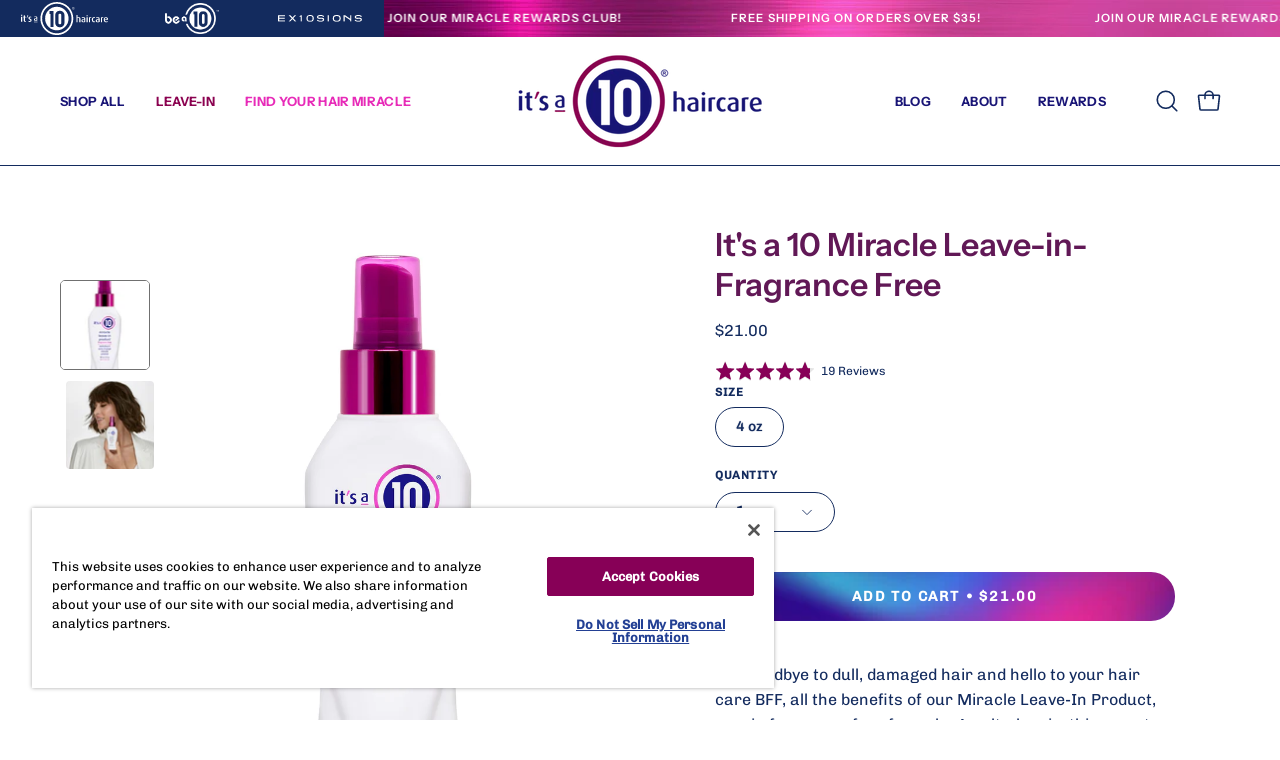

--- FILE ---
content_type: text/html; charset=utf-8
request_url: https://itsa10haircare.com/products/its-a-10-miracle-leave-in-product-fragrance-free
body_size: 51573
content:
<!doctype html>
<html class="no-js no-touch page-loading" lang="en">
<head>  <meta charset="utf-8">
  <meta http-equiv='X-UA-Compatible' content='IE=edge'>
  <meta name="viewport" content="width=device-width, height=device-height, initial-scale=1.0, minimum-scale=1.0">
  <link rel="canonical" href="https://itsa10haircare.com/products/its-a-10-miracle-leave-in-product-fragrance-free" /><link rel="preconnect" href="https://fonts.shopifycdn.com" crossorigin><link rel="preload" as="font" href="//itsa10haircare.com/cdn/fonts/chivo/chivo_n4.059fadbbf52d9f02350103459eb216e4b24c4661.woff2" type="font/woff2" crossorigin><link rel="preload" as="font" href="//itsa10haircare.com/cdn/fonts/instrument_sans/instrumentsans_n6.27dc66245013a6f7f317d383a3cc9a0c347fb42d.woff2" type="font/woff2" crossorigin><link rel="preload" as="image" href="//itsa10haircare.com/cdn/shop/t/145/assets/loading.svg?v=91665432863842511931767636847"><style data-shopify>
  .no-js.page-loading .loading-overlay,
  html:not(.page-loading) .loading-overlay { opacity: 0; visibility: hidden; pointer-events: none; animation: fadeOut 1s ease; transition: visibility 0s linear 1s; }

  .loading-overlay { position: fixed; top: 0; left: 0; z-index: 99999; width: 100vw; height: 100vh; display: flex; align-items: center; justify-content: center; background: var(--overlay-bg, var(--COLOR-BLACK-WHITE)); }</style><style data-shopify>.loader__image__holder { position: absolute; top: 0; left: 0; width: 100%; height: 100%; font-size: 0; display: none; align-items: center; justify-content: center; animation: pulse-loading 2s infinite ease-in-out; }
    .loader__image__holder:has(.loader__image--fallback) { animation: none; }
    .loading-image .loader__image__holder { display: flex; }
    .loader__image { max-width: 60px; height: auto; object-fit: contain; }
    .loading-image .loader__image--fallback { width: 150px; height: 150px; max-width: 150px; mask: var(--loading-svg) center center/contain no-repeat; background: var(--overlay-bg-svg, var(--COLOR-WHITE-BLACK)); }</style><script>
    const loadingAppearance = "once";
    const loaded = sessionStorage.getItem('loaded');

    if (loadingAppearance === 'once') {
      if (loaded === null) {
        sessionStorage.setItem('loaded', true);
        document.documentElement.classList.add('loading-image');
      }
    } else {
      document.documentElement.classList.add('loading-image');
    }
  </script><link rel="shortcut icon" href="//itsa10haircare.com/cdn/shop/files/itsa10logo_57f858b3-6c42-4af6-a6b4-0ccdc2668b7a_32x32.png?v=1758057614" type="image/png" />
  <title>It&#39;s a 10 Miracle Leave-in- Fragrance Free &ndash; It&#39;s a 10 Haircare </title> 
 	<!-- EGGFLOW SCRIPT START --><script src="/apps/shop-secure/scripts/secure.js?tid=5d7fe1a92ec78" async></script><!-- EGGFLOW SCRIPT END --><meta name="description" content="It&#39;s a 10 Miracle Leave-In Fragrance Free is our award winning leave-in formula now unscented that nourishes hair, provides thermal protection, detangles, and helps protect hair color. It adds shine and volume, reduces frizz and helps prevent split ends all in one spray! 10 Benefits in every bottle.">

<meta property="og:site_name" content="It&#39;s a 10 Haircare">
<meta property="og:url" content="https://itsa10haircare.com/products/its-a-10-miracle-leave-in-product-fragrance-free">
<meta property="og:title" content="It&#39;s a 10 Miracle Leave-in- Fragrance Free">
<meta property="og:type" content="product">
<meta property="og:description" content="It&#39;s a 10 Miracle Leave-In Fragrance Free is our award winning leave-in formula now unscented that nourishes hair, provides thermal protection, detangles, and helps protect hair color. It adds shine and volume, reduces frizz and helps prevent split ends all in one spray! 10 Benefits in every bottle."><meta property="og:image" content="http://itsa10haircare.com/cdn/shop/files/Conditioning_Leave_inFragranceFree_4oz.jpg?v=1753374665">
  <meta property="og:image:secure_url" content="https://itsa10haircare.com/cdn/shop/files/Conditioning_Leave_inFragranceFree_4oz.jpg?v=1753374665">
  <meta property="og:image:width" content="2100">
  <meta property="og:image:height" content="2700"><meta property="og:price:amount" content="21.00">
  <meta property="og:price:currency" content="USD"><meta name="twitter:card" content="summary_large_image">
<meta name="twitter:title" content="It&#39;s a 10 Miracle Leave-in- Fragrance Free">
<meta name="twitter:description" content="It&#39;s a 10 Miracle Leave-In Fragrance Free is our award winning leave-in formula now unscented that nourishes hair, provides thermal protection, detangles, and helps protect hair color. It adds shine and volume, reduces frizz and helps prevent split ends all in one spray! 10 Benefits in every bottle."><style data-shopify>@font-face {
  font-family: "Instrument Sans";
  font-weight: 600;
  font-style: normal;
  font-display: swap;
  src: url("//itsa10haircare.com/cdn/fonts/instrument_sans/instrumentsans_n6.27dc66245013a6f7f317d383a3cc9a0c347fb42d.woff2") format("woff2"),
       url("//itsa10haircare.com/cdn/fonts/instrument_sans/instrumentsans_n6.1a71efbeeb140ec495af80aad612ad55e19e6d0e.woff") format("woff");
}

@font-face {
  font-family: Chivo;
  font-weight: 400;
  font-style: normal;
  font-display: swap;
  src: url("//itsa10haircare.com/cdn/fonts/chivo/chivo_n4.059fadbbf52d9f02350103459eb216e4b24c4661.woff2") format("woff2"),
       url("//itsa10haircare.com/cdn/fonts/chivo/chivo_n4.f2f8fca8b7ff9f510fa7f09ffe5448b3504bccf5.woff") format("woff");
}

@font-face {
  font-family: Chivo;
  font-weight: 400;
  font-style: normal;
  font-display: swap;
  src: url("//itsa10haircare.com/cdn/fonts/chivo/chivo_n4.059fadbbf52d9f02350103459eb216e4b24c4661.woff2") format("woff2"),
       url("//itsa10haircare.com/cdn/fonts/chivo/chivo_n4.f2f8fca8b7ff9f510fa7f09ffe5448b3504bccf5.woff") format("woff");
}



  @font-face {
  font-family: "Instrument Sans";
  font-weight: 700;
  font-style: normal;
  font-display: swap;
  src: url("//itsa10haircare.com/cdn/fonts/instrument_sans/instrumentsans_n7.e4ad9032e203f9a0977786c356573ced65a7419a.woff2") format("woff2"),
       url("//itsa10haircare.com/cdn/fonts/instrument_sans/instrumentsans_n7.b9e40f166fb7639074ba34738101a9d2990bb41a.woff") format("woff");
}




  @font-face {
  font-family: "Instrument Sans";
  font-weight: 400;
  font-style: normal;
  font-display: swap;
  src: url("//itsa10haircare.com/cdn/fonts/instrument_sans/instrumentsans_n4.db86542ae5e1596dbdb28c279ae6c2086c4c5bfa.woff2") format("woff2"),
       url("//itsa10haircare.com/cdn/fonts/instrument_sans/instrumentsans_n4.510f1b081e58d08c30978f465518799851ef6d8b.woff") format("woff");
}




  @font-face {
  font-family: "Instrument Sans";
  font-weight: 700;
  font-style: normal;
  font-display: swap;
  src: url("//itsa10haircare.com/cdn/fonts/instrument_sans/instrumentsans_n7.e4ad9032e203f9a0977786c356573ced65a7419a.woff2") format("woff2"),
       url("//itsa10haircare.com/cdn/fonts/instrument_sans/instrumentsans_n7.b9e40f166fb7639074ba34738101a9d2990bb41a.woff") format("woff");
}




  @font-face {
  font-family: Chivo;
  font-weight: 100;
  font-style: normal;
  font-display: swap;
  src: url("//itsa10haircare.com/cdn/fonts/chivo/chivo_n1.4b2351ded2a8436c3479fd3f4338a07ee8e215ed.woff2") format("woff2"),
       url("//itsa10haircare.com/cdn/fonts/chivo/chivo_n1.0f0cd8bbf54d5ed9f15989b3831604e4c6891afd.woff") format("woff");
}




  @font-face {
  font-family: Chivo;
  font-weight: 500;
  font-style: normal;
  font-display: swap;
  src: url("//itsa10haircare.com/cdn/fonts/chivo/chivo_n5.c125a8c4bc0d09495fd5b46de945af4518af33bf.woff2") format("woff2"),
       url("//itsa10haircare.com/cdn/fonts/chivo/chivo_n5.267686de1c9b5937c512531b839eb191c57b8b51.woff") format("woff");
}




  @font-face {
  font-family: Chivo;
  font-weight: 400;
  font-style: italic;
  font-display: swap;
  src: url("//itsa10haircare.com/cdn/fonts/chivo/chivo_i4.95e9c0ba514943a715970b2897b31bdfdc9132b8.woff2") format("woff2"),
       url("//itsa10haircare.com/cdn/fonts/chivo/chivo_i4.31da6515f3970f86ac14321ace1609bd161f315f.woff") format("woff");
}




  @font-face {
  font-family: Chivo;
  font-weight: 700;
  font-style: italic;
  font-display: swap;
  src: url("//itsa10haircare.com/cdn/fonts/chivo/chivo_i7.0e5a75162c3ca7258edd3d59adf64e0fd118a226.woff2") format("woff2"),
       url("//itsa10haircare.com/cdn/fonts/chivo/chivo_i7.f9fd944b04861b64efaebd9de502668b4b566567.woff") format("woff");
}




  @font-face {
  font-family: Chivo;
  font-weight: 500;
  font-style: normal;
  font-display: swap;
  src: url("//itsa10haircare.com/cdn/fonts/chivo/chivo_n5.c125a8c4bc0d09495fd5b46de945af4518af33bf.woff2") format("woff2"),
       url("//itsa10haircare.com/cdn/fonts/chivo/chivo_n5.267686de1c9b5937c512531b839eb191c57b8b51.woff") format("woff");
}


:root {--COLOR-PRIMARY-OPPOSITE: #ffffff;
  --COLOR-PRIMARY-OPPOSITE-ALPHA-20: rgba(255, 255, 255, 0.2);
  --COLOR-PRIMARY-LIGHTEN-DARKEN-ALPHA-20: rgba(138, 34, 122, 0.2);
  --COLOR-PRIMARY-LIGHTEN-DARKEN-ALPHA-30: rgba(138, 34, 122, 0.3);

  --PRIMARY-BUTTONS-COLOR-BG: #611856;
  --PRIMARY-BUTTONS-COLOR-TEXT: #ffffff;
  --PRIMARY-BUTTONS-COLOR-TEXT-ALPHA-10: rgba(255, 255, 255, 0.1);
  --PRIMARY-BUTTONS-COLOR-BORDER: #611856;

  --PRIMARY-BUTTONS-COLOR-LIGHTEN-DARKEN: #8a227a;

  --PRIMARY-BUTTONS-COLOR-ALPHA-05: rgba(97, 24, 86, 0.05);
  --PRIMARY-BUTTONS-COLOR-ALPHA-10: rgba(97, 24, 86, 0.1);
  --PRIMARY-BUTTONS-COLOR-ALPHA-50: rgba(97, 24, 86, 0.5);--COLOR-SECONDARY-OPPOSITE: #ffffff;
  --COLOR-SECONDARY-OPPOSITE-ALPHA-20: rgba(255, 255, 255, 0.2);
  --COLOR-SECONDARY-LIGHTEN-DARKEN-ALPHA-20: rgba(138, 138, 138, 0.2);
  --COLOR-SECONDARY-LIGHTEN-DARKEN-ALPHA-30: rgba(138, 138, 138, 0.3);

  --SECONDARY-BUTTONS-COLOR-BG: #707070;
  --SECONDARY-BUTTONS-COLOR-TEXT: #ffffff;
  --SECONDARY-BUTTONS-COLOR-TEXT-ALPHA-10: rgba(255, 255, 255, 0.1);
  --SECONDARY-BUTTONS-COLOR-BORDER: #707070;

  --SECONDARY-BUTTONS-COLOR-ALPHA-05: rgba(112, 112, 112, 0.05);
  --SECONDARY-BUTTONS-COLOR-ALPHA-10: rgba(112, 112, 112, 0.1);
  --SECONDARY-BUTTONS-COLOR-ALPHA-50: rgba(112, 112, 112, 0.5);--OUTLINE-BUTTONS-PRIMARY-BG: transparent;
  --OUTLINE-BUTTONS-PRIMARY-TEXT: #611856;
  --OUTLINE-BUTTONS-PRIMARY-TEXT-ALPHA-10: rgba(97, 24, 86, 0.1);
  --OUTLINE-BUTTONS-PRIMARY-BORDER: #611856;
  --OUTLINE-BUTTONS-PRIMARY-BG-HOVER: rgba(138, 34, 122, 0.2);

  --OUTLINE-BUTTONS-SECONDARY-BG: transparent;
  --OUTLINE-BUTTONS-SECONDARY-TEXT: #707070;
  --OUTLINE-BUTTONS-SECONDARY-TEXT-ALPHA-10: rgba(112, 112, 112, 0.1);
  --OUTLINE-BUTTONS-SECONDARY-BORDER: #707070;
  --OUTLINE-BUTTONS-SECONDARY-BG-HOVER: rgba(138, 138, 138, 0.2);

  --OUTLINE-BUTTONS-WHITE-BG: transparent;
  --OUTLINE-BUTTONS-WHITE-TEXT: #ffffff;
  --OUTLINE-BUTTONS-WHITE-TEXT-ALPHA-10: rgba(255, 255, 255, 0.1);
  --OUTLINE-BUTTONS-WHITE-BORDER: #ffffff;

  --OUTLINE-BUTTONS-BLACK-BG: transparent;
  --OUTLINE-BUTTONS-BLACK-TEXT: #000000;
  --OUTLINE-BUTTONS-BLACK-TEXT-ALPHA-10: rgba(0, 0, 0, 0.1);
  --OUTLINE-BUTTONS-BLACK-BORDER: #000000;--OUTLINE-SOLID-BUTTONS-PRIMARY-BG: #611856;
  --OUTLINE-SOLID-BUTTONS-PRIMARY-TEXT: #ffffff;
  --OUTLINE-SOLID-BUTTONS-PRIMARY-TEXT-ALPHA-10: rgba(255, 255, 255, 0.1);
  --OUTLINE-SOLID-BUTTONS-PRIMARY-BORDER: #ffffff;
  --OUTLINE-SOLID-BUTTONS-PRIMARY-BG-HOVER: rgba(255, 255, 255, 0.2);

  --OUTLINE-SOLID-BUTTONS-SECONDARY-BG: #707070;
  --OUTLINE-SOLID-BUTTONS-SECONDARY-TEXT: #ffffff;
  --OUTLINE-SOLID-BUTTONS-SECONDARY-TEXT-ALPHA-10: rgba(255, 255, 255, 0.1);
  --OUTLINE-SOLID-BUTTONS-SECONDARY-BORDER: #ffffff;
  --OUTLINE-SOLID-BUTTONS-SECONDARY-BG-HOVER: rgba(255, 255, 255, 0.2);

  --OUTLINE-SOLID-BUTTONS-WHITE-BG: #ffffff;
  --OUTLINE-SOLID-BUTTONS-WHITE-TEXT: #000000;
  --OUTLINE-SOLID-BUTTONS-WHITE-TEXT-ALPHA-10: rgba(0, 0, 0, 0.1);
  --OUTLINE-SOLID-BUTTONS-WHITE-BORDER: #000000;

  --OUTLINE-SOLID-BUTTONS-BLACK-BG: #000000;
  --OUTLINE-SOLID-BUTTONS-BLACK-TEXT: #ffffff;
  --OUTLINE-SOLID-BUTTONS-BLACK-TEXT-ALPHA-10: rgba(255, 255, 255, 0.1);
  --OUTLINE-SOLID-BUTTONS-BLACK-BORDER: #ffffff;--COLOR-HEADING: #611856;
  --COLOR-TEXT: #132b5e;
  --COLOR-TEXT-DARKEN: #020409;
  --COLOR-TEXT-LIGHTEN: #2452b3;
  --COLOR-TEXT-ALPHA-5: rgba(19, 43, 94, 0.05);
  --COLOR-TEXT-ALPHA-8: rgba(19, 43, 94, 0.08);
  --COLOR-TEXT-ALPHA-10: rgba(19, 43, 94, 0.1);
  --COLOR-TEXT-ALPHA-15: rgba(19, 43, 94, 0.15);
  --COLOR-TEXT-ALPHA-20: rgba(19, 43, 94, 0.2);
  --COLOR-TEXT-ALPHA-25: rgba(19, 43, 94, 0.25);
  --COLOR-TEXT-ALPHA-50: rgba(19, 43, 94, 0.5);
  --COLOR-TEXT-ALPHA-60: rgba(19, 43, 94, 0.6);
  --COLOR-TEXT-ALPHA-85: rgba(19, 43, 94, 0.85);

  --COLOR-BG: #ffffff;
  --COLOR-BG-ALPHA-25: rgba(255, 255, 255, 0.25);
  --COLOR-BG-ALPHA-35: rgba(255, 255, 255, 0.35);
  --COLOR-BG-ALPHA-60: rgba(255, 255, 255, 0.6);
  --COLOR-BG-ALPHA-65: rgba(255, 255, 255, 0.65);
  --COLOR-BG-ALPHA-85: rgba(255, 255, 255, 0.85);
  --COLOR-BG-DARKEN: #e6e6e6;
  --COLOR-BG-LIGHTEN-DARKEN: #e6e6e6;
  --COLOR-BG-LIGHTEN-DARKEN-SHIMMER-BG: #fafafa;
  --COLOR-BG-LIGHTEN-DARKEN-SHIMMER-EFFECT: #f5f5f5;
  --COLOR-BG-LIGHTEN-DARKEN-SHIMMER-ENHANCEMENT: #000000;
  --COLOR-BG-LIGHTEN-DARKEN-FOREGROUND: #f7f7f7;
  --COLOR-BG-LIGHTEN-DARKEN-HIGHLIGHT: #f1f0ec;
  --COLOR-BG-LIGHTEN-DARKEN-SEARCH-LOADER: #cccccc;
  --COLOR-BG-LIGHTEN-DARKEN-SEARCH-LOADER-LINE: #e6e6e6;
  --COLOR-BG-LIGHTEN-DARKEN-2: #cdcdcd;
  --COLOR-BG-LIGHTEN-DARKEN-3: #c0c0c0;
  --COLOR-BG-LIGHTEN-DARKEN-4: #b3b3b3;
  --COLOR-BG-LIGHTEN-DARKEN-5: #a6a6a6;
  --COLOR-BG-LIGHTEN-DARKEN-6: #9a9a9a;
  --COLOR-BG-LIGHTEN-DARKEN-CONTRAST: #b3b3b3;
  --COLOR-BG-LIGHTEN-DARKEN-CONTRAST-2: #a6a6a6;
  --COLOR-BG-LIGHTEN-DARKEN-CONTRAST-3: #999999;
  --COLOR-BG-LIGHTEN-DARKEN-CONTRAST-4: #8c8c8c;
  --COLOR-BG-LIGHTEN-DARKEN-CONTRAST-5: #808080;
  --COLOR-BG-LIGHTEN-DARKEN-CONTRAST-6: #737373;

  --COLOR-BG-SECONDARY: #f1f0ec;
  --COLOR-BG-SECONDARY-LIGHTEN-DARKEN: #dbd9cf;
  --COLOR-BG-SECONDARY-LIGHTEN-DARKEN-CONTRAST: #80795e;

  --COLOR-INPUT-BG: #ffffff;

  --COLOR-ACCENT: #611856;
  --COLOR-ACCENT-TEXT: #fff;
  --COLOR-ACCENT-MIX-ALPHA: rgba(49, 12, 43, 0.1);

  --COLOR-BORDER: #707070;
  --COLOR-BORDER-ALPHA-15: rgba(112, 112, 112, 0.15);
  --COLOR-BORDER-ALPHA-30: rgba(112, 112, 112, 0.3);
  --COLOR-BORDER-ALPHA-50: rgba(112, 112, 112, 0.5);
  --COLOR-BORDER-ALPHA-65: rgba(112, 112, 112, 0.65);
  --COLOR-BORDER-LIGHTEN-DARKEN: #bdbdbd;
  --COLOR-BORDER-HAIRLINE: #f7f7f7;

  --COLOR-SALE-BG: #4f6a46;
  --COLOR-SALE-TEXT: #ffffff;
  --COLOR-CUSTOM-BG: #e5f18b;
  --COLOR-CUSTOM-TEXT: #000000;
  --COLOR-SOLD-BG: #f1f0ec;
  --COLOR-SOLD-TEXT: #000000;
  --COLOR-SAVING-BG: #4f6a46;
  --COLOR-SAVING-TEXT: #ffffff;

  --COLOR-WHITE-BLACK: #fff;
  --COLOR-BLACK-WHITE: #000;
  --COLOR-BLACK-WHITE-ALPHA-25: rgba(0, 0, 0, 0.25);
  --COLOR-BLACK-WHITE-ALPHA-34: rgba(0, 0, 0, 0.34);
  --COLOR-BG-OVERLAY: rgba(255, 255, 255, 0.5);--COLOR-DISABLED-GREY: rgba(19, 43, 94, 0.05);
  --COLOR-DISABLED-GREY-DARKEN: rgba(19, 43, 94, 0.45);
  --COLOR-ERROR: #D02E2E;
  --COLOR-ERROR-BG: #f3cbcb;
  --COLOR-SUCCESS: #56AD6A;
  --COLOR-SUCCESS-BG: #ECFEF0;
  --COLOR-WARN: #ECBD5E;
  --COLOR-TRANSPARENT: rgba(255, 255, 255, 0);

  --COLOR-WHITE: #ffffff;
  --COLOR-WHITE-DARKEN: #f2f2f2;
  --COLOR-WHITE-ALPHA-10: rgba(255, 255, 255, 0.1);
  --COLOR-WHITE-ALPHA-20: rgba(255, 255, 255, 0.2);
  --COLOR-WHITE-ALPHA-25: rgba(255, 255, 255, 0.25);
  --COLOR-WHITE-ALPHA-50: rgba(255, 255, 255, 0.5);
  --COLOR-WHITE-ALPHA-60: rgba(255, 255, 255, 0.6);
  --COLOR-BLACK: #000000;
  --COLOR-BLACK-LIGHTEN: #1a1a1a;
  --COLOR-BLACK-ALPHA-10: rgba(0, 0, 0, 0.1);
  --COLOR-BLACK-ALPHA-20: rgba(0, 0, 0, 0.2);
  --COLOR-BLACK-ALPHA-25: rgba(0, 0, 0, 0.25);
  --COLOR-BLACK-ALPHA-50: rgba(0, 0, 0, 0.5);
  --COLOR-BLACK-ALPHA-60: rgba(0, 0, 0, 0.6);--FONT-STACK-BODY: Chivo, sans-serif;
  --FONT-STYLE-BODY: normal;
  --FONT-STYLE-BODY-ITALIC: italic;
  --FONT-ADJUST-BODY: 1.0;

  --FONT-WEIGHT-BODY: 400;
  --FONT-WEIGHT-BODY-LIGHT: 100;
  --FONT-WEIGHT-BODY-MEDIUM: 700;
  --FONT-WEIGHT-BODY-BOLD: 500;

  --FONT-STACK-HEADING: "Instrument Sans", sans-serif;
  --FONT-STYLE-HEADING: normal;
  --FONT-STYLE-HEADING-ITALIC: italic;
  --FONT-ADJUST-HEADING: 1.0;

  --FONT-WEIGHT-HEADING: 600;
  --FONT-WEIGHT-HEADING-LIGHT: 400;
  --FONT-WEIGHT-HEADING-MEDIUM: 700;
  --FONT-WEIGHT-HEADING-BOLD: 700;

  --FONT-STACK-NAV: Chivo, sans-serif;
  --FONT-STYLE-NAV: normal;
  --FONT-STYLE-NAV-ITALIC: italic;
  --FONT-ADJUST-NAV: 0.8;
  --FONT-ADJUST-NAV-TOP-LEVEL: 0.8;

  --FONT-WEIGHT-NAV: 400;
  --FONT-WEIGHT-NAV-LIGHT: 100;
  --FONT-WEIGHT-NAV-MEDIUM: 700;
  --FONT-WEIGHT-NAV-BOLD: 500;

  --FONT-ADJUST-PRODUCT-GRID: 0.9;
  --FONT-ADJUST-PRODUCT-GRID-HEADING: 1.3;

  --FONT-ADJUST-BADGES: 1.0;

  --FONT-STACK-BUTTON: Chivo, sans-serif;
  --FONT-STYLE-BUTTON: normal;
  --FONT-STYLE-BUTTON-ITALIC: italic;
  --FONT-ADJUST-BUTTON: 0.7;

  --FONT-WEIGHT-BUTTON: 400;
  --FONT-WEIGHT-BUTTON-MEDIUM: 700;
  --FONT-WEIGHT-BUTTON-BOLD: 500;

  --FONT-STACK-SUBHEADING: Chivo, sans-serif;
  --FONT-STYLE-SUBHEADING: normal;
  --FONT-ADJUST-SUBHEADING: 1.0;

  --FONT-WEIGHT-SUBHEADING: 400;
  --FONT-WEIGHT-SUBHEADING-BOLD: 500;

  --FONT-STACK-LABEL: Chivo, sans-serif;
  --FONT-STYLE-LABEL: normal;
  --FONT-ADJUST-LABEL: 0.65;

  --FONT-WEIGHT-LABEL: 500;

  --LETTER-SPACING-NAV: 0.025em;
  --LETTER-SPACING-SUBHEADING: 0.025em;
  --LETTER-SPACING-BUTTON: 0.125em;
  --LETTER-SPACING-LABEL: 0.05em;

  --BUTTON-TEXT-CAPS: uppercase;
  --HEADING-TEXT-CAPS: none;
  --SUBHEADING-TEXT-CAPS: uppercase;
  --LABEL-TEXT-CAPS: uppercase;--FONT-SIZE-INPUT: 1.0rem;--RADIUS: 30px;
  --RADIUS-SMALL: 22px;
  --RADIUS-TINY: 14px;
  --RADIUS-BADGE: 3px;
  --RADIUS-CHECKBOX: 4px;
  --RADIUS-TEXTAREA: 8px;--PRODUCT-MEDIA-PADDING-TOP: 150.0%;--BORDER-WIDTH: 1px;--STROKE-WIDTH: 12px;--SITE-WIDTH: 1440px;
  --SITE-WIDTH-NARROW: 840px;--COLOR-UPSELLS-BG: #ffffff;
  --COLOR-UPSELLS-TEXT: #132b5e;
  --COLOR-UPSELLS-TEXT-LIGHTEN: #2452b3;
  --COLOR-UPSELLS-DISABLED-GREY-DARKEN: rgba(19, 43, 94, 0.45);
  --UPSELLS-HEIGHT: 155px;
  --UPSELLS-IMAGE-WIDTH: 20%;--ICON-ARROW-RIGHT: url( "//itsa10haircare.com/cdn/shop/t/145/assets/icon-chevron-right.svg?v=115618353204357621731767636843" );--loading-svg: url( "//itsa10haircare.com/cdn/shop/t/145/assets/loading.svg?v=91665432863842511931767636847" );
  --icon-check: url( "//itsa10haircare.com/cdn/shop/t/145/assets/icon-check.svg?v=175316081881880408121767636843" );
  --icon-check-swatch: url( "//itsa10haircare.com/cdn/shop/t/145/assets/icon-check-swatch.svg?v=131897745589030387781767636842" );
  --icon-zoom-in: url( "//itsa10haircare.com/cdn/shop/t/145/assets/icon-zoom-in.svg?v=157433013461716915331767636844" );
  --icon-zoom-out: url( "//itsa10haircare.com/cdn/shop/t/145/assets/icon-zoom-out.svg?v=164909107869959372931767636845" );--collection-sticky-bar-height: 0px;
  --collection-image-padding-top: 60%;

  --drawer-width: 400px;
  --drawer-transition: transform 0.4s cubic-bezier(0.46, 0.01, 0.32, 1);--gutter: 60px;
  --gutter-mobile: 20px;
  --grid-gutter: 20px;
  --grid-gutter-mobile: 35px;--inner: 20px;
  --inner-tablet: 18px;
  --inner-mobile: 16px;--grid: repeat(4, minmax(0, 1fr));
  --grid-tablet: repeat(3, minmax(0, 1fr));
  --grid-mobile: repeat(2, minmax(0, 1fr));
  --megamenu-grid: repeat(4, minmax(0, 1fr));
  --grid-row: 1 / span 4;--scrollbar-width: 0px;--overlay: #000;
  --overlay-opacity: 1;--swatch-width: 38px;
  --swatch-height: 26px;
  --swatch-size: 32px;
  --swatch-size-mobile: 30px;

  
  --move-offset: 20px;

  
  --autoplay-speed: 2200ms;
}


.cart__item__image:after,
  .product__media__container:after,
  .products-list__item__image:after,
  .products-list__item__image-bg:after,
  .blog-item__product__image:after {
    content: '';
    position: absolute;
    z-index: 1;
    inset: 0;
    background: rgba(0, 0, 0, .03);
    pointer-events: none;
  }.product-upsell__image:after,
  .popup-quick-view__nav-media:after,
  .product-single__media--image:after,
  .product-single__media--onboarding:after,
  .product-single__thumbnail-link:after {
    content: '';
    position: absolute;
    z-index: 1;
    inset: 0;
    background: rgba(0, 0, 0, .03);
    pointer-events: none;
  }</style><link href="//itsa10haircare.com/cdn/shop/t/145/assets/theme.css?v=124665228008289035731767636865" rel="stylesheet" type="text/css" media="all" /><link href="//itsa10haircare.com/cdn/shop/t/145/assets/custom.css?v=161116899054095065091768593270" rel="stylesheet" type="text/css" media="all" /><script type="text/javascript">
    if (window.MSInputMethodContext && document.documentMode) {
      var scripts = document.getElementsByTagName('script')[0];
      var polyfill = document.createElement("script");
      polyfill.defer = true;
      polyfill.src = "//itsa10haircare.com/cdn/shop/t/145/assets/ie11.js?v=164037955086922138091767636845";

      scripts.parentNode.insertBefore(polyfill, scripts);

      document.documentElement.classList.add('ie11');
    } else {
      document.documentElement.className = document.documentElement.className.replace('no-js', 'js');
    }

    let root = '/';
    if (root[root.length - 1] !== '/') {
      root = `${root}/`;
    }

    window.theme = {
      routes: {
        root: root,
        cart_url: "\/cart",
        cart_add_url: "\/cart\/add",
        cart_change_url: "\/cart\/change",
        shop_url: "https:\/\/itsa10haircare.com",
        searchUrl: '/search',
        predictiveSearchUrl: '/search/suggest',
        product_recommendations_url: "\/recommendations\/products"
      },
      assets: {
        photoswipe: '//itsa10haircare.com/cdn/shop/t/145/assets/photoswipe.js?v=162613001030112971491767636850',
        smoothscroll: '//itsa10haircare.com/cdn/shop/t/145/assets/smoothscroll.js?v=37906625415260927261767636862',
        no_image: "//itsa10haircare.com/cdn/shopifycloud/storefront/assets/no-image-2048-a2addb12_1024x.gif",
        swatches: '//itsa10haircare.com/cdn/shop/t/145/assets/swatches.json?v=108341084980828767351767636864',
        base: "//itsa10haircare.com/cdn/shop/t/145/assets/"
      },
      strings: {
        add_to_cart: "Add to Cart",
        cart_acceptance_error: "You must accept our terms and conditions.",
        cart_empty: "Your cart is currently empty.",
        cart_price: "Price",
        cart_quantity: "Quantity",
        cart_items_one: "{{ count }} item",
        cart_items_many: "{{ count }} items",
        cart_title: "Cart",
        cart_total: "Total",
        continue_shopping: "Continue Shopping",
        free: "Free",
        limit_error: "Sorry, looks like we don\u0026#39;t have enough of this product.",
        preorder: "Pre-Order",
        remove: "Remove",
        sale_badge_text: "Sale",
        saving_badge: "Save {{ discount }}",
        saving_up_to_badge: "Save up to {{ discount }}",
        sold_out: "Sold Out",
        subscription: "Subscription",
        unavailable: "Unavailable",
        unit_price_label: "Unit price",
        unit_price_separator: "per",
        zero_qty_error: "Quantity must be greater than 0.",
        delete_confirm: "Are you sure you wish to delete this address?",
        newsletter_product_availability: "Notify Me When It’s Available"
      },
      icons: {
        plus: '<svg aria-hidden="true" focusable="false" role="presentation" class="icon icon-toggle-plus" viewBox="0 0 192 192"><path d="M30 96h132M96 30v132" stroke="currentColor" stroke-linecap="round" stroke-linejoin="round"/></svg>',
        minus: '<svg aria-hidden="true" focusable="false" role="presentation" class="icon icon-toggle-minus" viewBox="0 0 192 192"><path d="M30 96h132" stroke="currentColor" stroke-linecap="round" stroke-linejoin="round"/></svg>',
        close: '<svg aria-hidden="true" focusable="false" role="presentation" class="icon icon-close" viewBox="0 0 192 192"><path d="M150 42 42 150M150 150 42 42" stroke="currentColor" stroke-linecap="round" stroke-linejoin="round"/></svg>'
      },
      settings: {
        animationsEnabled: true,
        cartType: "drawer",
        enableAcceptTerms: false,
        enableInfinityScroll: false,
        enablePaymentButton: true,
        gridImageSize: "contain",
        gridImageAspectRatio: 1.5,
        mobileMenuBehaviour: "link",
        productGridHover: "image",
        savingBadgeType: "percentage",
        showSaleBadge: true,
        showSoldBadge: true,
        showSavingBadge: true,
        quickBuy: "quick_buy",
        suggestArticles: false,
        suggestCollections: true,
        suggestProducts: true,
        suggestPages: false,
        suggestionsResultsLimit: 10,
        currency_code_enable: false,
        hideInventoryCount: true,
        colorSwatchesType: "theme",
        atcButtonShowPrice: true,
      },
      sizes: {
        mobile: 480,
        small: 768,
        large: 1024,
        widescreen: 1440
      },
      moneyFormat: "${{amount}}",
      moneyWithCurrencyFormat: "${{amount}} USD",
      subtotal: 0,
      current_iso_code: "USD",
      info: {
        name: 'Palo Alto'
      },
      version: '6.0.2'
    };
    window.PaloAlto = window.PaloAlto || {};
    window.slate = window.slate || {};
    window.isHeaderTransparent = false;
    window.stickyHeaderHeight = 60;
    window.lastWindowWidth = window.innerWidth || document.documentElement.clientWidth;
  </script><script src="//itsa10haircare.com/cdn/shop/t/145/assets/vendor.js?v=164905933048751944601767636867" defer="defer"></script>
  <script src="//itsa10haircare.com/cdn/shop/t/145/assets/theme.js?v=80830319851397535141767636865" defer="defer"></script><script>window.performance && window.performance.mark && window.performance.mark('shopify.content_for_header.start');</script><meta name="google-site-verification" content="UzR6EIGdOwMncI-gvRaf1I_YTtbBI-oAwEiOj4H4Ld4">
<meta id="shopify-digital-wallet" name="shopify-digital-wallet" content="/17377579/digital_wallets/dialog">
<meta name="shopify-checkout-api-token" content="b2e16ea32644d6be1441a026f3286bc5">
<meta id="in-context-paypal-metadata" data-shop-id="17377579" data-venmo-supported="true" data-environment="production" data-locale="en_US" data-paypal-v4="true" data-currency="USD">
<link rel="alternate" type="application/json+oembed" href="https://itsa10haircare.com/products/its-a-10-miracle-leave-in-product-fragrance-free.oembed">
<script async="async" src="/checkouts/internal/preloads.js?locale=en-US"></script>
<link rel="preconnect" href="https://shop.app" crossorigin="anonymous">
<script async="async" src="https://shop.app/checkouts/internal/preloads.js?locale=en-US&shop_id=17377579" crossorigin="anonymous"></script>
<script id="apple-pay-shop-capabilities" type="application/json">{"shopId":17377579,"countryCode":"US","currencyCode":"USD","merchantCapabilities":["supports3DS"],"merchantId":"gid:\/\/shopify\/Shop\/17377579","merchantName":"It's a 10 Haircare","requiredBillingContactFields":["postalAddress","email","phone"],"requiredShippingContactFields":["postalAddress","email","phone"],"shippingType":"shipping","supportedNetworks":["visa","masterCard","amex","discover","elo","jcb"],"total":{"type":"pending","label":"It's a 10 Haircare","amount":"1.00"},"shopifyPaymentsEnabled":true,"supportsSubscriptions":true}</script>
<script id="shopify-features" type="application/json">{"accessToken":"b2e16ea32644d6be1441a026f3286bc5","betas":["rich-media-storefront-analytics"],"domain":"itsa10haircare.com","predictiveSearch":true,"shopId":17377579,"locale":"en"}</script>
<script>var Shopify = Shopify || {};
Shopify.shop = "its-a-10.myshopify.com";
Shopify.locale = "en";
Shopify.currency = {"active":"USD","rate":"1.0"};
Shopify.country = "US";
Shopify.theme = {"name":"ULTRABRAND NEW THEME - UGC widget","id":139387666480,"schema_name":"Palo Alto","schema_version":"6.0.2","theme_store_id":null,"role":"main"};
Shopify.theme.handle = "null";
Shopify.theme.style = {"id":null,"handle":null};
Shopify.cdnHost = "itsa10haircare.com/cdn";
Shopify.routes = Shopify.routes || {};
Shopify.routes.root = "/";</script>
<script type="module">!function(o){(o.Shopify=o.Shopify||{}).modules=!0}(window);</script>
<script>!function(o){function n(){var o=[];function n(){o.push(Array.prototype.slice.apply(arguments))}return n.q=o,n}var t=o.Shopify=o.Shopify||{};t.loadFeatures=n(),t.autoloadFeatures=n()}(window);</script>
<script>
  window.ShopifyPay = window.ShopifyPay || {};
  window.ShopifyPay.apiHost = "shop.app\/pay";
  window.ShopifyPay.redirectState = null;
</script>
<script id="shop-js-analytics" type="application/json">{"pageType":"product"}</script>
<script defer="defer" async type="module" src="//itsa10haircare.com/cdn/shopifycloud/shop-js/modules/v2/client.init-shop-cart-sync_C5BV16lS.en.esm.js"></script>
<script defer="defer" async type="module" src="//itsa10haircare.com/cdn/shopifycloud/shop-js/modules/v2/chunk.common_CygWptCX.esm.js"></script>
<script type="module">
  await import("//itsa10haircare.com/cdn/shopifycloud/shop-js/modules/v2/client.init-shop-cart-sync_C5BV16lS.en.esm.js");
await import("//itsa10haircare.com/cdn/shopifycloud/shop-js/modules/v2/chunk.common_CygWptCX.esm.js");

  window.Shopify.SignInWithShop?.initShopCartSync?.({"fedCMEnabled":true,"windoidEnabled":true});

</script>
<script defer="defer" async type="module" src="//itsa10haircare.com/cdn/shopifycloud/shop-js/modules/v2/client.payment-terms_CZxnsJam.en.esm.js"></script>
<script defer="defer" async type="module" src="//itsa10haircare.com/cdn/shopifycloud/shop-js/modules/v2/chunk.common_CygWptCX.esm.js"></script>
<script defer="defer" async type="module" src="//itsa10haircare.com/cdn/shopifycloud/shop-js/modules/v2/chunk.modal_D71HUcav.esm.js"></script>
<script type="module">
  await import("//itsa10haircare.com/cdn/shopifycloud/shop-js/modules/v2/client.payment-terms_CZxnsJam.en.esm.js");
await import("//itsa10haircare.com/cdn/shopifycloud/shop-js/modules/v2/chunk.common_CygWptCX.esm.js");
await import("//itsa10haircare.com/cdn/shopifycloud/shop-js/modules/v2/chunk.modal_D71HUcav.esm.js");

  
</script>
<script>
  window.Shopify = window.Shopify || {};
  if (!window.Shopify.featureAssets) window.Shopify.featureAssets = {};
  window.Shopify.featureAssets['shop-js'] = {"shop-cart-sync":["modules/v2/client.shop-cart-sync_ZFArdW7E.en.esm.js","modules/v2/chunk.common_CygWptCX.esm.js"],"init-fed-cm":["modules/v2/client.init-fed-cm_CmiC4vf6.en.esm.js","modules/v2/chunk.common_CygWptCX.esm.js"],"shop-button":["modules/v2/client.shop-button_tlx5R9nI.en.esm.js","modules/v2/chunk.common_CygWptCX.esm.js"],"shop-cash-offers":["modules/v2/client.shop-cash-offers_DOA2yAJr.en.esm.js","modules/v2/chunk.common_CygWptCX.esm.js","modules/v2/chunk.modal_D71HUcav.esm.js"],"init-windoid":["modules/v2/client.init-windoid_sURxWdc1.en.esm.js","modules/v2/chunk.common_CygWptCX.esm.js"],"shop-toast-manager":["modules/v2/client.shop-toast-manager_ClPi3nE9.en.esm.js","modules/v2/chunk.common_CygWptCX.esm.js"],"init-shop-email-lookup-coordinator":["modules/v2/client.init-shop-email-lookup-coordinator_B8hsDcYM.en.esm.js","modules/v2/chunk.common_CygWptCX.esm.js"],"init-shop-cart-sync":["modules/v2/client.init-shop-cart-sync_C5BV16lS.en.esm.js","modules/v2/chunk.common_CygWptCX.esm.js"],"avatar":["modules/v2/client.avatar_BTnouDA3.en.esm.js"],"pay-button":["modules/v2/client.pay-button_FdsNuTd3.en.esm.js","modules/v2/chunk.common_CygWptCX.esm.js"],"init-customer-accounts":["modules/v2/client.init-customer-accounts_DxDtT_ad.en.esm.js","modules/v2/client.shop-login-button_C5VAVYt1.en.esm.js","modules/v2/chunk.common_CygWptCX.esm.js","modules/v2/chunk.modal_D71HUcav.esm.js"],"init-shop-for-new-customer-accounts":["modules/v2/client.init-shop-for-new-customer-accounts_ChsxoAhi.en.esm.js","modules/v2/client.shop-login-button_C5VAVYt1.en.esm.js","modules/v2/chunk.common_CygWptCX.esm.js","modules/v2/chunk.modal_D71HUcav.esm.js"],"shop-login-button":["modules/v2/client.shop-login-button_C5VAVYt1.en.esm.js","modules/v2/chunk.common_CygWptCX.esm.js","modules/v2/chunk.modal_D71HUcav.esm.js"],"init-customer-accounts-sign-up":["modules/v2/client.init-customer-accounts-sign-up_CPSyQ0Tj.en.esm.js","modules/v2/client.shop-login-button_C5VAVYt1.en.esm.js","modules/v2/chunk.common_CygWptCX.esm.js","modules/v2/chunk.modal_D71HUcav.esm.js"],"shop-follow-button":["modules/v2/client.shop-follow-button_Cva4Ekp9.en.esm.js","modules/v2/chunk.common_CygWptCX.esm.js","modules/v2/chunk.modal_D71HUcav.esm.js"],"checkout-modal":["modules/v2/client.checkout-modal_BPM8l0SH.en.esm.js","modules/v2/chunk.common_CygWptCX.esm.js","modules/v2/chunk.modal_D71HUcav.esm.js"],"lead-capture":["modules/v2/client.lead-capture_Bi8yE_yS.en.esm.js","modules/v2/chunk.common_CygWptCX.esm.js","modules/v2/chunk.modal_D71HUcav.esm.js"],"shop-login":["modules/v2/client.shop-login_D6lNrXab.en.esm.js","modules/v2/chunk.common_CygWptCX.esm.js","modules/v2/chunk.modal_D71HUcav.esm.js"],"payment-terms":["modules/v2/client.payment-terms_CZxnsJam.en.esm.js","modules/v2/chunk.common_CygWptCX.esm.js","modules/v2/chunk.modal_D71HUcav.esm.js"]};
</script>
<script>(function() {
  var isLoaded = false;
  function asyncLoad() {
    if (isLoaded) return;
    isLoaded = true;
    var urls = ["https:\/\/cdn-stamped-io.azureedge.net\/files\/shopify.v2.min.js?shop=its-a-10.myshopify.com","\/\/static.zotabox.com\/0\/c\/0cc8265bb81fd7d49b17f20b49047bee\/widgets.js?shop=its-a-10.myshopify.com","https:\/\/apps-sp.webkul.com\/product-faq\/js\/script_tag.js?shop=its-a-10.myshopify.com","https:\/\/apps-sp.webkul.com\/product-faq\/js\/general_script_tag.js?shop=its-a-10.myshopify.com","https:\/\/cdn.eggflow.com\/v1\/en_US\/restriction.js?init=5d7fe1a92ec78\u0026app=block_country\u0026shop=its-a-10.myshopify.com","https:\/\/cdn2.stamped.io\/files\/shopify.v2.min.js?shop=its-a-10.myshopify.com","https:\/\/d3hw6dc1ow8pp2.cloudfront.net\/reviewsWidget.min.js?shop=its-a-10.myshopify.com","https:\/\/gcb-app.herokuapp.com\/get_script\/60e1c9a6822c11ed8e7edae46d55c6f0.js?v=895962\u0026shop=its-a-10.myshopify.com","https:\/\/static.rechargecdn.com\/assets\/js\/widget.min.js?shop=its-a-10.myshopify.com","https:\/\/services.nofraud.com\/js\/device.js?shop=its-a-10.myshopify.com","https:\/\/cdn.pushowl.com\/latest\/sdks\/pushowl-shopify.js?subdomain=its-a-10\u0026environment=production\u0026guid=5ab73d27-1c87-4382-84cb-fe5b9aa1b6c7\u0026shop=its-a-10.myshopify.com"];
    for (var i = 0; i < urls.length; i++) {
      var s = document.createElement('script');
      s.type = 'text/javascript';
      s.async = true;
      s.src = urls[i];
      var x = document.getElementsByTagName('script')[0];
      x.parentNode.insertBefore(s, x);
    }
  };
  if(window.attachEvent) {
    window.attachEvent('onload', asyncLoad);
  } else {
    window.addEventListener('load', asyncLoad, false);
  }
})();</script>
<script id="__st">var __st={"a":17377579,"offset":-18000,"reqid":"8afb43d6-4ffc-4cb5-8b1a-2696ff71a44e-1768673299","pageurl":"itsa10haircare.com\/products\/its-a-10-miracle-leave-in-product-fragrance-free","u":"3a4718c2574a","p":"product","rtyp":"product","rid":7207237550128};</script>
<script>window.ShopifyPaypalV4VisibilityTracking = true;</script>
<script id="captcha-bootstrap">!function(){'use strict';const t='contact',e='account',n='new_comment',o=[[t,t],['blogs',n],['comments',n],[t,'customer']],c=[[e,'customer_login'],[e,'guest_login'],[e,'recover_customer_password'],[e,'create_customer']],r=t=>t.map((([t,e])=>`form[action*='/${t}']:not([data-nocaptcha='true']) input[name='form_type'][value='${e}']`)).join(','),a=t=>()=>t?[...document.querySelectorAll(t)].map((t=>t.form)):[];function s(){const t=[...o],e=r(t);return a(e)}const i='password',u='form_key',d=['recaptcha-v3-token','g-recaptcha-response','h-captcha-response',i],f=()=>{try{return window.sessionStorage}catch{return}},m='__shopify_v',_=t=>t.elements[u];function p(t,e,n=!1){try{const o=window.sessionStorage,c=JSON.parse(o.getItem(e)),{data:r}=function(t){const{data:e,action:n}=t;return t[m]||n?{data:e,action:n}:{data:t,action:n}}(c);for(const[e,n]of Object.entries(r))t.elements[e]&&(t.elements[e].value=n);n&&o.removeItem(e)}catch(o){console.error('form repopulation failed',{error:o})}}const l='form_type',E='cptcha';function T(t){t.dataset[E]=!0}const w=window,h=w.document,L='Shopify',v='ce_forms',y='captcha';let A=!1;((t,e)=>{const n=(g='f06e6c50-85a8-45c8-87d0-21a2b65856fe',I='https://cdn.shopify.com/shopifycloud/storefront-forms-hcaptcha/ce_storefront_forms_captcha_hcaptcha.v1.5.2.iife.js',D={infoText:'Protected by hCaptcha',privacyText:'Privacy',termsText:'Terms'},(t,e,n)=>{const o=w[L][v],c=o.bindForm;if(c)return c(t,g,e,D).then(n);var r;o.q.push([[t,g,e,D],n]),r=I,A||(h.body.append(Object.assign(h.createElement('script'),{id:'captcha-provider',async:!0,src:r})),A=!0)});var g,I,D;w[L]=w[L]||{},w[L][v]=w[L][v]||{},w[L][v].q=[],w[L][y]=w[L][y]||{},w[L][y].protect=function(t,e){n(t,void 0,e),T(t)},Object.freeze(w[L][y]),function(t,e,n,w,h,L){const[v,y,A,g]=function(t,e,n){const i=e?o:[],u=t?c:[],d=[...i,...u],f=r(d),m=r(i),_=r(d.filter((([t,e])=>n.includes(e))));return[a(f),a(m),a(_),s()]}(w,h,L),I=t=>{const e=t.target;return e instanceof HTMLFormElement?e:e&&e.form},D=t=>v().includes(t);t.addEventListener('submit',(t=>{const e=I(t);if(!e)return;const n=D(e)&&!e.dataset.hcaptchaBound&&!e.dataset.recaptchaBound,o=_(e),c=g().includes(e)&&(!o||!o.value);(n||c)&&t.preventDefault(),c&&!n&&(function(t){try{if(!f())return;!function(t){const e=f();if(!e)return;const n=_(t);if(!n)return;const o=n.value;o&&e.removeItem(o)}(t);const e=Array.from(Array(32),(()=>Math.random().toString(36)[2])).join('');!function(t,e){_(t)||t.append(Object.assign(document.createElement('input'),{type:'hidden',name:u})),t.elements[u].value=e}(t,e),function(t,e){const n=f();if(!n)return;const o=[...t.querySelectorAll(`input[type='${i}']`)].map((({name:t})=>t)),c=[...d,...o],r={};for(const[a,s]of new FormData(t).entries())c.includes(a)||(r[a]=s);n.setItem(e,JSON.stringify({[m]:1,action:t.action,data:r}))}(t,e)}catch(e){console.error('failed to persist form',e)}}(e),e.submit())}));const S=(t,e)=>{t&&!t.dataset[E]&&(n(t,e.some((e=>e===t))),T(t))};for(const o of['focusin','change'])t.addEventListener(o,(t=>{const e=I(t);D(e)&&S(e,y())}));const B=e.get('form_key'),M=e.get(l),P=B&&M;t.addEventListener('DOMContentLoaded',(()=>{const t=y();if(P)for(const e of t)e.elements[l].value===M&&p(e,B);[...new Set([...A(),...v().filter((t=>'true'===t.dataset.shopifyCaptcha))])].forEach((e=>S(e,t)))}))}(h,new URLSearchParams(w.location.search),n,t,e,['guest_login'])})(!0,!0)}();</script>
<script integrity="sha256-4kQ18oKyAcykRKYeNunJcIwy7WH5gtpwJnB7kiuLZ1E=" data-source-attribution="shopify.loadfeatures" defer="defer" src="//itsa10haircare.com/cdn/shopifycloud/storefront/assets/storefront/load_feature-a0a9edcb.js" crossorigin="anonymous"></script>
<script crossorigin="anonymous" defer="defer" src="//itsa10haircare.com/cdn/shopifycloud/storefront/assets/shopify_pay/storefront-65b4c6d7.js?v=20250812"></script>
<script data-source-attribution="shopify.dynamic_checkout.dynamic.init">var Shopify=Shopify||{};Shopify.PaymentButton=Shopify.PaymentButton||{isStorefrontPortableWallets:!0,init:function(){window.Shopify.PaymentButton.init=function(){};var t=document.createElement("script");t.src="https://itsa10haircare.com/cdn/shopifycloud/portable-wallets/latest/portable-wallets.en.js",t.type="module",document.head.appendChild(t)}};
</script>
<script data-source-attribution="shopify.dynamic_checkout.buyer_consent">
  function portableWalletsHideBuyerConsent(e){var t=document.getElementById("shopify-buyer-consent"),n=document.getElementById("shopify-subscription-policy-button");t&&n&&(t.classList.add("hidden"),t.setAttribute("aria-hidden","true"),n.removeEventListener("click",e))}function portableWalletsShowBuyerConsent(e){var t=document.getElementById("shopify-buyer-consent"),n=document.getElementById("shopify-subscription-policy-button");t&&n&&(t.classList.remove("hidden"),t.removeAttribute("aria-hidden"),n.addEventListener("click",e))}window.Shopify?.PaymentButton&&(window.Shopify.PaymentButton.hideBuyerConsent=portableWalletsHideBuyerConsent,window.Shopify.PaymentButton.showBuyerConsent=portableWalletsShowBuyerConsent);
</script>
<script data-source-attribution="shopify.dynamic_checkout.cart.bootstrap">document.addEventListener("DOMContentLoaded",(function(){function t(){return document.querySelector("shopify-accelerated-checkout-cart, shopify-accelerated-checkout")}if(t())Shopify.PaymentButton.init();else{new MutationObserver((function(e,n){t()&&(Shopify.PaymentButton.init(),n.disconnect())})).observe(document.body,{childList:!0,subtree:!0})}}));
</script>
<link id="shopify-accelerated-checkout-styles" rel="stylesheet" media="screen" href="https://itsa10haircare.com/cdn/shopifycloud/portable-wallets/latest/accelerated-checkout-backwards-compat.css" crossorigin="anonymous">
<style id="shopify-accelerated-checkout-cart">
        #shopify-buyer-consent {
  margin-top: 1em;
  display: inline-block;
  width: 100%;
}

#shopify-buyer-consent.hidden {
  display: none;
}

#shopify-subscription-policy-button {
  background: none;
  border: none;
  padding: 0;
  text-decoration: underline;
  font-size: inherit;
  cursor: pointer;
}

#shopify-subscription-policy-button::before {
  box-shadow: none;
}

      </style>

<script>window.performance && window.performance.mark && window.performance.mark('shopify.content_for_header.end');</script>
<!-- BEGIN app block: shopify://apps/yotpo-loyalty-rewards/blocks/loader-app-embed-block/2f9660df-5018-4e02-9868-ee1fb88d6ccd -->
    <script src="https://cdn-widgetsrepository.yotpo.com/v1/loader/XsdDoHFqg1HSp7pvQ32yJw" async></script>




<!-- END app block --><!-- BEGIN app block: shopify://apps/okendo/blocks/theme-settings/bb689e69-ea70-4661-8fb7-ad24a2e23c29 --><!-- BEGIN app snippet: header-metafields -->









    <link href="https://d3hw6dc1ow8pp2.cloudfront.net/styles/main.min.css" rel="stylesheet" type="text/css">
<style type="text/css">
.okeReviews .okeReviews-reviewsWidget-header-controls-writeReview {
        display: inline-block;
    }
    .okeReviews .okeReviews-reviewsWidget.is-okeReviews-empty {
        display: block;
    }
</style>
<script type="application/json" id="oke-reviews-settings">
{"analyticsSettings":{"provider":"none"},"disableInitialReviewsFetchOnProducts":false,"locale":"en","localeAndVariant":{"code":"en"},"omitMicrodata":true,"subscriberId":"ae0d4bc2-1763-497f-8952-9fae22fa2e98","starRatingColor":"#870057","recorderPlus":true,"recorderQandaPlus":true}
</script>

    <link rel="stylesheet" type="text/css" href="https://dov7r31oq5dkj.cloudfront.net/ae0d4bc2-1763-497f-8952-9fae22fa2e98/widget-style-customisations.css?v=3cb1900c-bdae-4f8e-a073-bbee8c3e3391">













<!-- END app snippet -->

<!-- BEGIN app snippet: widget-plus-initialisation-script -->




<!-- END app snippet -->


<!-- END app block --><!-- BEGIN app block: shopify://apps/minmaxify-order-limits/blocks/app-embed-block/3acfba32-89f3-4377-ae20-cbb9abc48475 --><script type="text/javascript" src="https://limits.minmaxify.com/its-a-10.myshopify.com?v=112&r=20240216211548"></script>

<!-- END app block --><!-- BEGIN app block: shopify://apps/klaviyo-email-marketing-sms/blocks/klaviyo-onsite-embed/2632fe16-c075-4321-a88b-50b567f42507 -->












  <script async src="https://static.klaviyo.com/onsite/js/PDZGav/klaviyo.js?company_id=PDZGav"></script>
  <script>!function(){if(!window.klaviyo){window._klOnsite=window._klOnsite||[];try{window.klaviyo=new Proxy({},{get:function(n,i){return"push"===i?function(){var n;(n=window._klOnsite).push.apply(n,arguments)}:function(){for(var n=arguments.length,o=new Array(n),w=0;w<n;w++)o[w]=arguments[w];var t="function"==typeof o[o.length-1]?o.pop():void 0,e=new Promise((function(n){window._klOnsite.push([i].concat(o,[function(i){t&&t(i),n(i)}]))}));return e}}})}catch(n){window.klaviyo=window.klaviyo||[],window.klaviyo.push=function(){var n;(n=window._klOnsite).push.apply(n,arguments)}}}}();</script>

  
    <script id="viewed_product">
      if (item == null) {
        var _learnq = _learnq || [];

        var MetafieldReviews = null
        var MetafieldYotpoRating = null
        var MetafieldYotpoCount = null
        var MetafieldLooxRating = null
        var MetafieldLooxCount = null
        var okendoProduct = null
        var okendoProductReviewCount = null
        var okendoProductReviewAverageValue = null
        try {
          // The following fields are used for Customer Hub recently viewed in order to add reviews.
          // This information is not part of __kla_viewed. Instead, it is part of __kla_viewed_reviewed_items
          MetafieldReviews = {"rating":{"scale_min":"1.0","scale_max":"5.0","value":"4.7"},"rating_count":19};
          MetafieldYotpoRating = null
          MetafieldYotpoCount = null
          MetafieldLooxRating = null
          MetafieldLooxCount = null

          okendoProduct = {"reviewCount":19,"reviewAverageValue":"4.7"}
          // If the okendo metafield is not legacy, it will error, which then requires the new json formatted data
          if (okendoProduct && 'error' in okendoProduct) {
            okendoProduct = null
          }
          okendoProductReviewCount = okendoProduct ? okendoProduct.reviewCount : null
          okendoProductReviewAverageValue = okendoProduct ? okendoProduct.reviewAverageValue : null
        } catch (error) {
          console.error('Error in Klaviyo onsite reviews tracking:', error);
        }

        var item = {
          Name: "It's a 10 Miracle Leave-in- Fragrance Free",
          ProductID: 7207237550128,
          Categories: ["Conditioning","Leave-In Conditioner","Shop All"],
          ImageURL: "https://itsa10haircare.com/cdn/shop/files/Conditioning_Leave_inFragranceFree_4oz_grande.jpg?v=1753374665",
          URL: "https://itsa10haircare.com/products/its-a-10-miracle-leave-in-product-fragrance-free",
          Brand: "It's A 10 Haircare",
          Price: "$21.00",
          Value: "21.00",
          CompareAtPrice: "$0.00"
        };
        _learnq.push(['track', 'Viewed Product', item]);
        _learnq.push(['trackViewedItem', {
          Title: item.Name,
          ItemId: item.ProductID,
          Categories: item.Categories,
          ImageUrl: item.ImageURL,
          Url: item.URL,
          Metadata: {
            Brand: item.Brand,
            Price: item.Price,
            Value: item.Value,
            CompareAtPrice: item.CompareAtPrice
          },
          metafields:{
            reviews: MetafieldReviews,
            yotpo:{
              rating: MetafieldYotpoRating,
              count: MetafieldYotpoCount,
            },
            loox:{
              rating: MetafieldLooxRating,
              count: MetafieldLooxCount,
            },
            okendo: {
              rating: okendoProductReviewAverageValue,
              count: okendoProductReviewCount,
            }
          }
        }]);
      }
    </script>
  




  <script>
    window.klaviyoReviewsProductDesignMode = false
  </script>







<!-- END app block --><!-- BEGIN app block: shopify://apps/loyalty-rewards-and-referrals/blocks/embed-sdk/6f172e67-4106-4ac0-89c5-b32a069b3101 -->

<style
  type='text/css'
  data-lion-app-styles='main'
  data-lion-app-styles-settings='{&quot;disableBundledCSS&quot;:false,&quot;disableBundledFonts&quot;:false,&quot;useClassIsolator&quot;:false}'
></style>

<!-- loyaltylion.snippet.version=8056bbc037+8007 -->

<script>
  
  !function(t,n){function o(n){var o=t.getElementsByTagName("script")[0],i=t.createElement("script");i.src=n,i.crossOrigin="",o.parentNode.insertBefore(i,o)}if(!n.isLoyaltyLion){window.loyaltylion=n,void 0===window.lion&&(window.lion=n),n.version=2,n.isLoyaltyLion=!0;var i=new Date,e=i.getFullYear().toString()+i.getMonth().toString()+i.getDate().toString();o("https://sdk.loyaltylion.net/static/2/loader.js?t="+e);var r=!1;n.init=function(t){if(r)throw new Error("Cannot call lion.init more than once");r=!0;var a=n._token=t.token;if(!a)throw new Error("Token must be supplied to lion.init");for(var l=[],s="_push configure bootstrap shutdown on removeListener authenticateCustomer".split(" "),c=0;c<s.length;c+=1)!function(t,n){t[n]=function(){l.push([n,Array.prototype.slice.call(arguments,0)])}}(n,s[c]);o("https://sdk.loyaltylion.net/sdk/start/"+a+".js?t="+e+i.getHours().toString()),n._initData=t,n._buffer=l}}}(document,window.loyaltylion||[]);

  
    
      loyaltylion.init(
        { token: "2bc69b5222a6523a43a350c4835291f1" }
      );
    
  

  loyaltylion.configure({
    disableBundledCSS: false,
    disableBundledFonts: false,
    useClassIsolator: false,
  })

  
</script>



<!-- END app block --><!-- BEGIN app block: shopify://apps/hulk-form-builder/blocks/app-embed/b6b8dd14-356b-4725-a4ed-77232212b3c3 --><!-- BEGIN app snippet: hulkapps-formbuilder-theme-ext --><script type="text/javascript">
  
  if (typeof window.formbuilder_customer != "object") {
        window.formbuilder_customer = {}
  }

  window.hulkFormBuilder = {
    form_data: {"form_53vAGCklsMHgcRSjb0wS1g":{"uuid":"53vAGCklsMHgcRSjb0wS1g","form_name":"Silk Express Feedback","form_data":{"div_back_gradient_1":"#fff","div_back_gradient_2":"#fff","back_color":"#fff","form_title":"\u003ch3\u003e\u003cspan style=\"color:#8e44ad;\"\u003eMiracle Silk Express Feedback\u003c\/span\u003e\u003c\/h3\u003e\n","form_submit":"Submit","after_submit":"hideAndmessage","after_submit_msg":"\u003ch3 style=\"text-align: center;\"\u003eThank you for your feedback!\u003c\/h3\u003e\n\n\u003cp style=\"text-align: center;\"\u003ePlease enjoy \u003cstrong\u003e$10 off your next order \u003c\/strong\u003eof over $50.\u003c\/p\u003e\n\n\u003cp style=\"text-align: center;\"\u003eUse\u0026nbsp;code: \u003cstrong\u003eSILKREVIEW10\u003c\/strong\u003e\u003c\/p\u003e\n\n\u003ch5 style=\"text-align: center;\"\u003e\u003cem\u003eDiscount cannot be combined with other offers. Code expires 12\/31\/25\u003c\/em\u003e\u003c\/h5\u003e\n","captcha_enable":"no","label_style":"blockLabels","input_border_radius":"2","back_type":"transparent","input_back_color":"#fefcff","input_back_color_hover":"#fff","back_shadow":"none","label_font_clr":"#333333","input_font_clr":"#333333","button_align":"fullBtn","button_clr":"#fff","button_back_clr":"#482366","button_border_radius":"30","form_width":"600px","form_border_size":"2","form_border_clr":"#ffffff","form_border_radius":"30","label_font_size":"14","input_font_size":"12","button_font_size":"16","form_padding":"35","input_border_color":"#ccc","input_border_color_hover":"#ccc","btn_border_clr":"#333333","btn_border_size":0,"form_name":"Silk Express Feedback","":"","form_access_message":"\u003cp\u003ePlease login to access the form\u003cbr\u003eDo not have an account? Create account\u003c\/p\u003e","label_font_family":"Montserrat","input_font_family":"Montserrat","formElements":[{"Conditions":{},"type":"select","position":0,"label":"What do you find to be the biggest benefit of the Miracle Silk Collection?","required":"yes","values":"Hydrated Hair\nShine\nDetangling\nStronger and healthier hair\nOther","elementCost":{},"other_value":"yes","other_value_label":"Other","page_number":1},{"Conditions":{},"type":"select","position":1,"label":"What is your hair type?","values":"Straight\nFine\nWavy\nCurly\/Textured\nChemically processed","elementCost":{},"required":"yes","page_number":1},{"Conditions":{},"type":"select","position":2,"label":"What is your top hair concern?","values":"Frizz\nOiliness\nDryness\nDamage\/Breakage","elementCost":{},"required":"yes","page_number":1},{"Conditions":{},"type":"select","position":3,"label":"How often do you use Miracle Silk Express Collection each week?","required":"yes","values":"First time trying it\nEvery day\n2–3 times a week\nOnce a week\nOccasionally\nI don’t use it anymore","elementCost":{},"page_number":1},{"Conditions":{},"type":"select","position":4,"label":"What is your favorite benefit about the Silk Express Collection?","values":"Great scent\nSilkier hair\nHealthier-looking hair\nMore manageable hair","elementCost":{},"required":"yes","page_number":1},{"Conditions":{},"type":"textarea","position":5,"label":"Is there anything else you would like to tell us about the Silk Express collection?","page_number":1}]},"is_spam_form":false,"shop_uuid":"DsY7fJq92KcFqdPIOBGmWA","shop_timezone":"America\/New_York","shop_id":154864,"shop_is_after_submit_enabled":false,"shop_shopify_plan":"shopify_plus","shop_shopify_domain":"its-a-10.myshopify.com"}},
    shop_data: {"shop_DsY7fJq92KcFqdPIOBGmWA":{"shop_uuid":"DsY7fJq92KcFqdPIOBGmWA","shop_timezone":"America\/New_York","shop_id":154864,"shop_is_after_submit_enabled":false,"shop_shopify_plan":"Shopify Plus","shop_shopify_domain":"its-a-10.myshopify.com","shop_created_at":"2025-11-12T08:32:32.544-06:00","is_skip_metafield":false,"shop_deleted":false,"shop_disabled":false}},
    settings_data: {"shop_settings":{"shop_customise_msgs":[],"default_customise_msgs":{"is_required":"is required","thank_you":"Thank you! The form was submitted successfully.","processing":"Processing...","valid_data":"Please provide valid data","valid_email":"Provide valid email format","valid_tags":"HTML Tags are not allowed","valid_phone":"Provide valid phone number","valid_captcha":"Please provide valid captcha response","valid_url":"Provide valid URL","only_number_alloud":"Provide valid number in","number_less":"must be less than","number_more":"must be more than","image_must_less":"Image must be less than 20MB","image_number":"Images allowed","image_extension":"Invalid extension! Please provide image file","error_image_upload":"Error in image upload. Please try again.","error_file_upload":"Error in file upload. Please try again.","your_response":"Your response","error_form_submit":"Error occur.Please try again after sometime.","email_submitted":"Form with this email is already submitted","invalid_email_by_zerobounce":"The email address you entered appears to be invalid. Please check it and try again.","download_file":"Download file","card_details_invalid":"Your card details are invalid","card_details":"Card details","please_enter_card_details":"Please enter card details","card_number":"Card number","exp_mm":"Exp MM","exp_yy":"Exp YY","crd_cvc":"CVV","payment_value":"Payment amount","please_enter_payment_amount":"Please enter payment amount","address1":"Address line 1","address2":"Address line 2","city":"City","province":"Province","zipcode":"Zip code","country":"Country","blocked_domain":"This form does not accept addresses from","file_must_less":"File must be less than 20MB","file_extension":"Invalid extension! Please provide file","only_file_number_alloud":"files allowed","previous":"Previous","next":"Next","must_have_a_input":"Please enter at least one field.","please_enter_required_data":"Please enter required data","atleast_one_special_char":"Include at least one special character","atleast_one_lowercase_char":"Include at least one lowercase character","atleast_one_uppercase_char":"Include at least one uppercase character","atleast_one_number":"Include at least one number","must_have_8_chars":"Must have 8 characters long","be_between_8_and_12_chars":"Be between 8 and 12 characters long","please_select":"Please Select","phone_submitted":"Form with this phone number is already submitted","user_res_parse_error":"Error while submitting the form","valid_same_values":"values must be same","product_choice_clear_selection":"Clear Selection","picture_choice_clear_selection":"Clear Selection","remove_all_for_file_image_upload":"Remove All","invalid_file_type_for_image_upload":"You can't upload files of this type.","invalid_file_type_for_signature_upload":"You can't upload files of this type.","max_files_exceeded_for_file_upload":"You can not upload any more files.","max_files_exceeded_for_image_upload":"You can not upload any more files.","file_already_exist":"File already uploaded","max_limit_exceed":"You have added the maximum number of text fields.","cancel_upload_for_file_upload":"Cancel upload","cancel_upload_for_image_upload":"Cancel upload","cancel_upload_for_signature_upload":"Cancel upload"},"shop_blocked_domains":[]}},
    features_data: {"shop_plan_features":{"shop_plan_features":["unlimited-forms","full-design-customization","export-form-submissions","multiple-recipients-for-form-submissions","multiple-admin-notifications","enable-captcha","unlimited-file-uploads","save-submitted-form-data","set-auto-response-message","conditional-logic","form-banner","save-as-draft-facility","include-user-response-in-admin-email","disable-form-submission","file-upload"]}},
    shop: null,
    shop_id: null,
    plan_features: null,
    validateDoubleQuotes: false,
    assets: {
      extraFunctions: "https://cdn.shopify.com/extensions/019bb5ee-ec40-7527-955d-c1b8751eb060/form-builder-by-hulkapps-50/assets/extra-functions.js",
      extraStyles: "https://cdn.shopify.com/extensions/019bb5ee-ec40-7527-955d-c1b8751eb060/form-builder-by-hulkapps-50/assets/extra-styles.css",
      bootstrapStyles: "https://cdn.shopify.com/extensions/019bb5ee-ec40-7527-955d-c1b8751eb060/form-builder-by-hulkapps-50/assets/theme-app-extension-bootstrap.css"
    },
    translations: {
      htmlTagNotAllowed: "HTML Tags are not allowed",
      sqlQueryNotAllowed: "SQL Queries are not allowed",
      doubleQuoteNotAllowed: "Double quotes are not allowed",
      vorwerkHttpWwwNotAllowed: "The words \u0026#39;http\u0026#39; and \u0026#39;www\u0026#39; are not allowed. Please remove them and try again.",
      maxTextFieldsReached: "You have added the maximum number of text fields.",
      avoidNegativeWords: "Avoid negative words: Don\u0026#39;t use negative words in your contact message.",
      customDesignOnly: "This form is for custom designs requests. For general inquiries please contact our team at info@stagheaddesigns.com",
      zerobounceApiErrorMsg: "We couldn\u0026#39;t verify your email due to a technical issue. Please try again later.",
    }

  }

  

  window.FbThemeAppExtSettingsHash = {}
  
</script><!-- END app snippet --><!-- END app block --><!-- BEGIN app block: shopify://apps/triplewhale/blocks/triple_pixel_snippet/483d496b-3f1a-4609-aea7-8eee3b6b7a2a --><link rel='preconnect dns-prefetch' href='https://api.config-security.com/' crossorigin />
<link rel='preconnect dns-prefetch' href='https://conf.config-security.com/' crossorigin />
<script>
/* >> TriplePixel :: start*/
window.TriplePixelData={TripleName:"its-a-10.myshopify.com",ver:"2.16",plat:"SHOPIFY",isHeadless:false,src:'SHOPIFY_EXT',product:{id:"7207237550128",name:`It&#39;s a 10 Miracle Leave-in- Fragrance Free`,price:"21.00",variant:"40899839131696"},search:"",collection:"",cart:"drawer",template:"product",curr:"USD" || "USD"},function(W,H,A,L,E,_,B,N){function O(U,T,P,H,R){void 0===R&&(R=!1),H=new XMLHttpRequest,P?(H.open("POST",U,!0),H.setRequestHeader("Content-Type","text/plain")):H.open("GET",U,!0),H.send(JSON.stringify(P||{})),H.onreadystatechange=function(){4===H.readyState&&200===H.status?(R=H.responseText,U.includes("/first")?eval(R):P||(N[B]=R)):(299<H.status||H.status<200)&&T&&!R&&(R=!0,O(U,T-1,P))}}if(N=window,!N[H+"sn"]){N[H+"sn"]=1,L=function(){return Date.now().toString(36)+"_"+Math.random().toString(36)};try{A.setItem(H,1+(0|A.getItem(H)||0)),(E=JSON.parse(A.getItem(H+"U")||"[]")).push({u:location.href,r:document.referrer,t:Date.now(),id:L()}),A.setItem(H+"U",JSON.stringify(E))}catch(e){}var i,m,p;A.getItem('"!nC`')||(_=A,A=N,A[H]||(E=A[H]=function(t,e,i){return void 0===i&&(i=[]),"State"==t?E.s:(W=L(),(E._q=E._q||[]).push([W,t,e].concat(i)),W)},E.s="Installed",E._q=[],E.ch=W,B="configSecurityConfModel",N[B]=1,O("https://conf.config-security.com/model",5),i=L(),m=A[atob("c2NyZWVu")],_.setItem("di_pmt_wt",i),p={id:i,action:"profile",avatar:_.getItem("auth-security_rand_salt_"),time:m[atob("d2lkdGg=")]+":"+m[atob("aGVpZ2h0")],host:A.TriplePixelData.TripleName,plat:A.TriplePixelData.plat,url:window.location.href.slice(0,500),ref:document.referrer,ver:A.TriplePixelData.ver},O("https://api.config-security.com/event",5,p),O("https://api.config-security.com/first?host=".concat(p.host,"&plat=").concat(p.plat),5)))}}("","TriplePixel",localStorage);
/* << TriplePixel :: end*/
</script>



<!-- END app block --><script src="https://cdn.shopify.com/extensions/019bb5ee-ec40-7527-955d-c1b8751eb060/form-builder-by-hulkapps-50/assets/form-builder-script.js" type="text/javascript" defer="defer"></script>
<script src="https://cdn.shopify.com/extensions/019b7cd0-6587-73c3-9937-bcc2249fa2c4/lb-upsell-227/assets/lb-selleasy.js" type="text/javascript" defer="defer"></script>
<link href="https://monorail-edge.shopifysvc.com" rel="dns-prefetch">
<script>(function(){if ("sendBeacon" in navigator && "performance" in window) {try {var session_token_from_headers = performance.getEntriesByType('navigation')[0].serverTiming.find(x => x.name == '_s').description;} catch {var session_token_from_headers = undefined;}var session_cookie_matches = document.cookie.match(/_shopify_s=([^;]*)/);var session_token_from_cookie = session_cookie_matches && session_cookie_matches.length === 2 ? session_cookie_matches[1] : "";var session_token = session_token_from_headers || session_token_from_cookie || "";function handle_abandonment_event(e) {var entries = performance.getEntries().filter(function(entry) {return /monorail-edge.shopifysvc.com/.test(entry.name);});if (!window.abandonment_tracked && entries.length === 0) {window.abandonment_tracked = true;var currentMs = Date.now();var navigation_start = performance.timing.navigationStart;var payload = {shop_id: 17377579,url: window.location.href,navigation_start,duration: currentMs - navigation_start,session_token,page_type: "product"};window.navigator.sendBeacon("https://monorail-edge.shopifysvc.com/v1/produce", JSON.stringify({schema_id: "online_store_buyer_site_abandonment/1.1",payload: payload,metadata: {event_created_at_ms: currentMs,event_sent_at_ms: currentMs}}));}}window.addEventListener('pagehide', handle_abandonment_event);}}());</script>
<script id="web-pixels-manager-setup">(function e(e,d,r,n,o){if(void 0===o&&(o={}),!Boolean(null===(a=null===(i=window.Shopify)||void 0===i?void 0:i.analytics)||void 0===a?void 0:a.replayQueue)){var i,a;window.Shopify=window.Shopify||{};var t=window.Shopify;t.analytics=t.analytics||{};var s=t.analytics;s.replayQueue=[],s.publish=function(e,d,r){return s.replayQueue.push([e,d,r]),!0};try{self.performance.mark("wpm:start")}catch(e){}var l=function(){var e={modern:/Edge?\/(1{2}[4-9]|1[2-9]\d|[2-9]\d{2}|\d{4,})\.\d+(\.\d+|)|Firefox\/(1{2}[4-9]|1[2-9]\d|[2-9]\d{2}|\d{4,})\.\d+(\.\d+|)|Chrom(ium|e)\/(9{2}|\d{3,})\.\d+(\.\d+|)|(Maci|X1{2}).+ Version\/(15\.\d+|(1[6-9]|[2-9]\d|\d{3,})\.\d+)([,.]\d+|)( \(\w+\)|)( Mobile\/\w+|) Safari\/|Chrome.+OPR\/(9{2}|\d{3,})\.\d+\.\d+|(CPU[ +]OS|iPhone[ +]OS|CPU[ +]iPhone|CPU IPhone OS|CPU iPad OS)[ +]+(15[._]\d+|(1[6-9]|[2-9]\d|\d{3,})[._]\d+)([._]\d+|)|Android:?[ /-](13[3-9]|1[4-9]\d|[2-9]\d{2}|\d{4,})(\.\d+|)(\.\d+|)|Android.+Firefox\/(13[5-9]|1[4-9]\d|[2-9]\d{2}|\d{4,})\.\d+(\.\d+|)|Android.+Chrom(ium|e)\/(13[3-9]|1[4-9]\d|[2-9]\d{2}|\d{4,})\.\d+(\.\d+|)|SamsungBrowser\/([2-9]\d|\d{3,})\.\d+/,legacy:/Edge?\/(1[6-9]|[2-9]\d|\d{3,})\.\d+(\.\d+|)|Firefox\/(5[4-9]|[6-9]\d|\d{3,})\.\d+(\.\d+|)|Chrom(ium|e)\/(5[1-9]|[6-9]\d|\d{3,})\.\d+(\.\d+|)([\d.]+$|.*Safari\/(?![\d.]+ Edge\/[\d.]+$))|(Maci|X1{2}).+ Version\/(10\.\d+|(1[1-9]|[2-9]\d|\d{3,})\.\d+)([,.]\d+|)( \(\w+\)|)( Mobile\/\w+|) Safari\/|Chrome.+OPR\/(3[89]|[4-9]\d|\d{3,})\.\d+\.\d+|(CPU[ +]OS|iPhone[ +]OS|CPU[ +]iPhone|CPU IPhone OS|CPU iPad OS)[ +]+(10[._]\d+|(1[1-9]|[2-9]\d|\d{3,})[._]\d+)([._]\d+|)|Android:?[ /-](13[3-9]|1[4-9]\d|[2-9]\d{2}|\d{4,})(\.\d+|)(\.\d+|)|Mobile Safari.+OPR\/([89]\d|\d{3,})\.\d+\.\d+|Android.+Firefox\/(13[5-9]|1[4-9]\d|[2-9]\d{2}|\d{4,})\.\d+(\.\d+|)|Android.+Chrom(ium|e)\/(13[3-9]|1[4-9]\d|[2-9]\d{2}|\d{4,})\.\d+(\.\d+|)|Android.+(UC? ?Browser|UCWEB|U3)[ /]?(15\.([5-9]|\d{2,})|(1[6-9]|[2-9]\d|\d{3,})\.\d+)\.\d+|SamsungBrowser\/(5\.\d+|([6-9]|\d{2,})\.\d+)|Android.+MQ{2}Browser\/(14(\.(9|\d{2,})|)|(1[5-9]|[2-9]\d|\d{3,})(\.\d+|))(\.\d+|)|K[Aa][Ii]OS\/(3\.\d+|([4-9]|\d{2,})\.\d+)(\.\d+|)/},d=e.modern,r=e.legacy,n=navigator.userAgent;return n.match(d)?"modern":n.match(r)?"legacy":"unknown"}(),u="modern"===l?"modern":"legacy",c=(null!=n?n:{modern:"",legacy:""})[u],f=function(e){return[e.baseUrl,"/wpm","/b",e.hashVersion,"modern"===e.buildTarget?"m":"l",".js"].join("")}({baseUrl:d,hashVersion:r,buildTarget:u}),m=function(e){var d=e.version,r=e.bundleTarget,n=e.surface,o=e.pageUrl,i=e.monorailEndpoint;return{emit:function(e){var a=e.status,t=e.errorMsg,s=(new Date).getTime(),l=JSON.stringify({metadata:{event_sent_at_ms:s},events:[{schema_id:"web_pixels_manager_load/3.1",payload:{version:d,bundle_target:r,page_url:o,status:a,surface:n,error_msg:t},metadata:{event_created_at_ms:s}}]});if(!i)return console&&console.warn&&console.warn("[Web Pixels Manager] No Monorail endpoint provided, skipping logging."),!1;try{return self.navigator.sendBeacon.bind(self.navigator)(i,l)}catch(e){}var u=new XMLHttpRequest;try{return u.open("POST",i,!0),u.setRequestHeader("Content-Type","text/plain"),u.send(l),!0}catch(e){return console&&console.warn&&console.warn("[Web Pixels Manager] Got an unhandled error while logging to Monorail."),!1}}}}({version:r,bundleTarget:l,surface:e.surface,pageUrl:self.location.href,monorailEndpoint:e.monorailEndpoint});try{o.browserTarget=l,function(e){var d=e.src,r=e.async,n=void 0===r||r,o=e.onload,i=e.onerror,a=e.sri,t=e.scriptDataAttributes,s=void 0===t?{}:t,l=document.createElement("script"),u=document.querySelector("head"),c=document.querySelector("body");if(l.async=n,l.src=d,a&&(l.integrity=a,l.crossOrigin="anonymous"),s)for(var f in s)if(Object.prototype.hasOwnProperty.call(s,f))try{l.dataset[f]=s[f]}catch(e){}if(o&&l.addEventListener("load",o),i&&l.addEventListener("error",i),u)u.appendChild(l);else{if(!c)throw new Error("Did not find a head or body element to append the script");c.appendChild(l)}}({src:f,async:!0,onload:function(){if(!function(){var e,d;return Boolean(null===(d=null===(e=window.Shopify)||void 0===e?void 0:e.analytics)||void 0===d?void 0:d.initialized)}()){var d=window.webPixelsManager.init(e)||void 0;if(d){var r=window.Shopify.analytics;r.replayQueue.forEach((function(e){var r=e[0],n=e[1],o=e[2];d.publishCustomEvent(r,n,o)})),r.replayQueue=[],r.publish=d.publishCustomEvent,r.visitor=d.visitor,r.initialized=!0}}},onerror:function(){return m.emit({status:"failed",errorMsg:"".concat(f," has failed to load")})},sri:function(e){var d=/^sha384-[A-Za-z0-9+/=]+$/;return"string"==typeof e&&d.test(e)}(c)?c:"",scriptDataAttributes:o}),m.emit({status:"loading"})}catch(e){m.emit({status:"failed",errorMsg:(null==e?void 0:e.message)||"Unknown error"})}}})({shopId: 17377579,storefrontBaseUrl: "https://itsa10haircare.com",extensionsBaseUrl: "https://extensions.shopifycdn.com/cdn/shopifycloud/web-pixels-manager",monorailEndpoint: "https://monorail-edge.shopifysvc.com/unstable/produce_batch",surface: "storefront-renderer",enabledBetaFlags: ["2dca8a86"],webPixelsConfigList: [{"id":"1361051696","configuration":"{\"accountID\":\"PDZGav\",\"webPixelConfig\":\"eyJlbmFibGVBZGRlZFRvQ2FydEV2ZW50cyI6IHRydWV9\"}","eventPayloadVersion":"v1","runtimeContext":"STRICT","scriptVersion":"524f6c1ee37bacdca7657a665bdca589","type":"APP","apiClientId":123074,"privacyPurposes":["ANALYTICS","MARKETING"],"dataSharingAdjustments":{"protectedCustomerApprovalScopes":["read_customer_address","read_customer_email","read_customer_name","read_customer_personal_data","read_customer_phone"]}},{"id":"1177780272","configuration":"{\"accountID\":\"selleasy-metrics-track\"}","eventPayloadVersion":"v1","runtimeContext":"STRICT","scriptVersion":"5aac1f99a8ca74af74cea751ede503d2","type":"APP","apiClientId":5519923,"privacyPurposes":[],"dataSharingAdjustments":{"protectedCustomerApprovalScopes":["read_customer_email","read_customer_name","read_customer_personal_data"]}},{"id":"984940592","configuration":"{\"shopUrl\":\"its-a-10.myshopify.com\",\"apiUrl\":\"https:\\\/\\\/services.nofraud.com\"}","eventPayloadVersion":"v1","runtimeContext":"STRICT","scriptVersion":"0cf396a0daab06a8120b15747f89a0e3","type":"APP","apiClientId":1380557,"privacyPurposes":[],"dataSharingAdjustments":{"protectedCustomerApprovalScopes":["read_customer_address","read_customer_email","read_customer_name","read_customer_personal_data","read_customer_phone"]}},{"id":"957284400","configuration":"{\"account_ID\":\"20844\",\"google_analytics_tracking_tag\":\"1\",\"measurement_id\":\"2\",\"api_secret\":\"3\",\"shop_settings\":\"{\\\"custom_pixel_script\\\":\\\"https:\\\\\\\/\\\\\\\/storage.googleapis.com\\\\\\\/gsf-scripts\\\\\\\/custom-pixels\\\\\\\/its-a-10.js\\\"}\"}","eventPayloadVersion":"v1","runtimeContext":"LAX","scriptVersion":"c6b888297782ed4a1cba19cda43d6625","type":"APP","apiClientId":1558137,"privacyPurposes":[],"dataSharingAdjustments":{"protectedCustomerApprovalScopes":["read_customer_address","read_customer_email","read_customer_name","read_customer_personal_data","read_customer_phone"]}},{"id":"799277104","configuration":"{\"publicKey\":\"pub_50d278aa8867f8535d55\",\"apiUrl\":\"https:\\\/\\\/tracking.refersion.com\"}","eventPayloadVersion":"v1","runtimeContext":"STRICT","scriptVersion":"0fb80394591dba97de0fece487c9c5e4","type":"APP","apiClientId":147004,"privacyPurposes":["ANALYTICS","SALE_OF_DATA"],"dataSharingAdjustments":{"protectedCustomerApprovalScopes":["read_customer_email","read_customer_name","read_customer_personal_data"]}},{"id":"343343152","configuration":"{\"ti\":\"199011378\",\"endpoint\":\"https:\/\/bat.bing.com\/action\/0\"}","eventPayloadVersion":"v1","runtimeContext":"STRICT","scriptVersion":"5ee93563fe31b11d2d65e2f09a5229dc","type":"APP","apiClientId":2997493,"privacyPurposes":["ANALYTICS","MARKETING","SALE_OF_DATA"],"dataSharingAdjustments":{"protectedCustomerApprovalScopes":["read_customer_personal_data"]}},{"id":"303628336","configuration":"{\"config\":\"{\\\"google_tag_ids\\\":[\\\"G-XR1BNX440D\\\",\\\"AW-959916219\\\",\\\"DC-4887449\\\"],\\\"target_country\\\":\\\"ZZ\\\",\\\"gtag_events\\\":[{\\\"type\\\":\\\"search\\\",\\\"action_label\\\":[\\\"G-XR1BNX440D\\\",\\\"AW-959916219\\\/G8rJCI3ptIcBELvR3MkD\\\"]},{\\\"type\\\":\\\"begin_checkout\\\",\\\"action_label\\\":[\\\"G-XR1BNX440D\\\",\\\"AW-959916219\\\/_FQzCIrptIcBELvR3MkD\\\",\\\"AW-959916219\\\/KxfYCPbt--MDELvR3MkD\\\"]},{\\\"type\\\":\\\"view_item\\\",\\\"action_label\\\":[\\\"G-XR1BNX440D\\\",\\\"AW-959916219\\\/dlrPCITptIcBELvR3MkD\\\"]},{\\\"type\\\":\\\"purchase\\\",\\\"action_label\\\":[\\\"G-XR1BNX440D\\\",\\\"AW-959916219\\\/_GmNCIHptIcBELvR3MkD\\\"]},{\\\"type\\\":\\\"page_view\\\",\\\"action_label\\\":[\\\"G-XR1BNX440D\\\",\\\"AW-959916219\\\/-dxJCP7otIcBELvR3MkD\\\",\\\"DC-4887449\\\/pagev0\\\/itsa10+standard\\\"]},{\\\"type\\\":\\\"add_payment_info\\\",\\\"action_label\\\":[\\\"G-XR1BNX440D\\\",\\\"AW-959916219\\\/-QgHCJDptIcBELvR3MkD\\\"]},{\\\"type\\\":\\\"add_to_cart\\\",\\\"action_label\\\":[\\\"G-XR1BNX440D\\\",\\\"AW-959916219\\\/G_CHCIfptIcBELvR3MkD\\\",\\\"AW-959916219\\\/j6ieCKfE-OMDELvR3MkD\\\"]}],\\\"enable_monitoring_mode\\\":false}\"}","eventPayloadVersion":"v1","runtimeContext":"OPEN","scriptVersion":"b2a88bafab3e21179ed38636efcd8a93","type":"APP","apiClientId":1780363,"privacyPurposes":[],"dataSharingAdjustments":{"protectedCustomerApprovalScopes":["read_customer_address","read_customer_email","read_customer_name","read_customer_personal_data","read_customer_phone"]}},{"id":"237207600","configuration":"{\"shopId\":\"its-a-10.myshopify.com\"}","eventPayloadVersion":"v1","runtimeContext":"STRICT","scriptVersion":"674c31de9c131805829c42a983792da6","type":"APP","apiClientId":2753413,"privacyPurposes":["ANALYTICS","MARKETING","SALE_OF_DATA"],"dataSharingAdjustments":{"protectedCustomerApprovalScopes":["read_customer_address","read_customer_email","read_customer_name","read_customer_personal_data","read_customer_phone"]}},{"id":"148111408","configuration":"{\"pixel_id\":\"724725897693850\",\"pixel_type\":\"facebook_pixel\",\"metaapp_system_user_token\":\"-\"}","eventPayloadVersion":"v1","runtimeContext":"OPEN","scriptVersion":"ca16bc87fe92b6042fbaa3acc2fbdaa6","type":"APP","apiClientId":2329312,"privacyPurposes":["ANALYTICS","MARKETING","SALE_OF_DATA"],"dataSharingAdjustments":{"protectedCustomerApprovalScopes":["read_customer_address","read_customer_email","read_customer_name","read_customer_personal_data","read_customer_phone"]}},{"id":"64356400","configuration":"{\"tagID\":\"2612690222916\"}","eventPayloadVersion":"v1","runtimeContext":"STRICT","scriptVersion":"18031546ee651571ed29edbe71a3550b","type":"APP","apiClientId":3009811,"privacyPurposes":["ANALYTICS","MARKETING","SALE_OF_DATA"],"dataSharingAdjustments":{"protectedCustomerApprovalScopes":["read_customer_address","read_customer_email","read_customer_name","read_customer_personal_data","read_customer_phone"]}},{"id":"33194032","eventPayloadVersion":"1","runtimeContext":"LAX","scriptVersion":"1","type":"CUSTOM","privacyPurposes":["ANALYTICS","MARKETING","SALE_OF_DATA"],"name":"TWC MS Ads"},{"id":"shopify-app-pixel","configuration":"{}","eventPayloadVersion":"v1","runtimeContext":"STRICT","scriptVersion":"0450","apiClientId":"shopify-pixel","type":"APP","privacyPurposes":["ANALYTICS","MARKETING"]},{"id":"shopify-custom-pixel","eventPayloadVersion":"v1","runtimeContext":"LAX","scriptVersion":"0450","apiClientId":"shopify-pixel","type":"CUSTOM","privacyPurposes":["ANALYTICS","MARKETING"]}],isMerchantRequest: false,initData: {"shop":{"name":"It's a 10 Haircare","paymentSettings":{"currencyCode":"USD"},"myshopifyDomain":"its-a-10.myshopify.com","countryCode":"US","storefrontUrl":"https:\/\/itsa10haircare.com"},"customer":null,"cart":null,"checkout":null,"productVariants":[{"price":{"amount":21.0,"currencyCode":"USD"},"product":{"title":"It's a 10 Miracle Leave-in- Fragrance Free","vendor":"It's A 10 Haircare","id":"7207237550128","untranslatedTitle":"It's a 10 Miracle Leave-in- Fragrance Free","url":"\/products\/its-a-10-miracle-leave-in-product-fragrance-free","type":"Leave in Conditioners"},"id":"40899839131696","image":{"src":"\/\/itsa10haircare.com\/cdn\/shop\/files\/Conditioning_Leave_inFragranceFree_4oz.jpg?v=1753374665"},"sku":"0199","title":"4 oz","untranslatedTitle":"4 oz"}],"purchasingCompany":null},},"https://itsa10haircare.com/cdn","fcfee988w5aeb613cpc8e4bc33m6693e112",{"modern":"","legacy":""},{"shopId":"17377579","storefrontBaseUrl":"https:\/\/itsa10haircare.com","extensionBaseUrl":"https:\/\/extensions.shopifycdn.com\/cdn\/shopifycloud\/web-pixels-manager","surface":"storefront-renderer","enabledBetaFlags":"[\"2dca8a86\"]","isMerchantRequest":"false","hashVersion":"fcfee988w5aeb613cpc8e4bc33m6693e112","publish":"custom","events":"[[\"page_viewed\",{}],[\"product_viewed\",{\"productVariant\":{\"price\":{\"amount\":21.0,\"currencyCode\":\"USD\"},\"product\":{\"title\":\"It's a 10 Miracle Leave-in- Fragrance Free\",\"vendor\":\"It's A 10 Haircare\",\"id\":\"7207237550128\",\"untranslatedTitle\":\"It's a 10 Miracle Leave-in- Fragrance Free\",\"url\":\"\/products\/its-a-10-miracle-leave-in-product-fragrance-free\",\"type\":\"Leave in Conditioners\"},\"id\":\"40899839131696\",\"image\":{\"src\":\"\/\/itsa10haircare.com\/cdn\/shop\/files\/Conditioning_Leave_inFragranceFree_4oz.jpg?v=1753374665\"},\"sku\":\"0199\",\"title\":\"4 oz\",\"untranslatedTitle\":\"4 oz\"}}]]"});</script><script>
  window.ShopifyAnalytics = window.ShopifyAnalytics || {};
  window.ShopifyAnalytics.meta = window.ShopifyAnalytics.meta || {};
  window.ShopifyAnalytics.meta.currency = 'USD';
  var meta = {"product":{"id":7207237550128,"gid":"gid:\/\/shopify\/Product\/7207237550128","vendor":"It's A 10 Haircare","type":"Leave in Conditioners","handle":"its-a-10-miracle-leave-in-product-fragrance-free","variants":[{"id":40899839131696,"price":2100,"name":"It's a 10 Miracle Leave-in- Fragrance Free - 4 oz","public_title":"4 oz","sku":"0199"}],"remote":false},"page":{"pageType":"product","resourceType":"product","resourceId":7207237550128,"requestId":"8afb43d6-4ffc-4cb5-8b1a-2696ff71a44e-1768673299"}};
  for (var attr in meta) {
    window.ShopifyAnalytics.meta[attr] = meta[attr];
  }
</script>
<script class="analytics">
  (function () {
    var customDocumentWrite = function(content) {
      var jquery = null;

      if (window.jQuery) {
        jquery = window.jQuery;
      } else if (window.Checkout && window.Checkout.$) {
        jquery = window.Checkout.$;
      }

      if (jquery) {
        jquery('body').append(content);
      }
    };

    var hasLoggedConversion = function(token) {
      if (token) {
        return document.cookie.indexOf('loggedConversion=' + token) !== -1;
      }
      return false;
    }

    var setCookieIfConversion = function(token) {
      if (token) {
        var twoMonthsFromNow = new Date(Date.now());
        twoMonthsFromNow.setMonth(twoMonthsFromNow.getMonth() + 2);

        document.cookie = 'loggedConversion=' + token + '; expires=' + twoMonthsFromNow;
      }
    }

    var trekkie = window.ShopifyAnalytics.lib = window.trekkie = window.trekkie || [];
    if (trekkie.integrations) {
      return;
    }
    trekkie.methods = [
      'identify',
      'page',
      'ready',
      'track',
      'trackForm',
      'trackLink'
    ];
    trekkie.factory = function(method) {
      return function() {
        var args = Array.prototype.slice.call(arguments);
        args.unshift(method);
        trekkie.push(args);
        return trekkie;
      };
    };
    for (var i = 0; i < trekkie.methods.length; i++) {
      var key = trekkie.methods[i];
      trekkie[key] = trekkie.factory(key);
    }
    trekkie.load = function(config) {
      trekkie.config = config || {};
      trekkie.config.initialDocumentCookie = document.cookie;
      var first = document.getElementsByTagName('script')[0];
      var script = document.createElement('script');
      script.type = 'text/javascript';
      script.onerror = function(e) {
        var scriptFallback = document.createElement('script');
        scriptFallback.type = 'text/javascript';
        scriptFallback.onerror = function(error) {
                var Monorail = {
      produce: function produce(monorailDomain, schemaId, payload) {
        var currentMs = new Date().getTime();
        var event = {
          schema_id: schemaId,
          payload: payload,
          metadata: {
            event_created_at_ms: currentMs,
            event_sent_at_ms: currentMs
          }
        };
        return Monorail.sendRequest("https://" + monorailDomain + "/v1/produce", JSON.stringify(event));
      },
      sendRequest: function sendRequest(endpointUrl, payload) {
        // Try the sendBeacon API
        if (window && window.navigator && typeof window.navigator.sendBeacon === 'function' && typeof window.Blob === 'function' && !Monorail.isIos12()) {
          var blobData = new window.Blob([payload], {
            type: 'text/plain'
          });

          if (window.navigator.sendBeacon(endpointUrl, blobData)) {
            return true;
          } // sendBeacon was not successful

        } // XHR beacon

        var xhr = new XMLHttpRequest();

        try {
          xhr.open('POST', endpointUrl);
          xhr.setRequestHeader('Content-Type', 'text/plain');
          xhr.send(payload);
        } catch (e) {
          console.log(e);
        }

        return false;
      },
      isIos12: function isIos12() {
        return window.navigator.userAgent.lastIndexOf('iPhone; CPU iPhone OS 12_') !== -1 || window.navigator.userAgent.lastIndexOf('iPad; CPU OS 12_') !== -1;
      }
    };
    Monorail.produce('monorail-edge.shopifysvc.com',
      'trekkie_storefront_load_errors/1.1',
      {shop_id: 17377579,
      theme_id: 139387666480,
      app_name: "storefront",
      context_url: window.location.href,
      source_url: "//itsa10haircare.com/cdn/s/trekkie.storefront.cd680fe47e6c39ca5d5df5f0a32d569bc48c0f27.min.js"});

        };
        scriptFallback.async = true;
        scriptFallback.src = '//itsa10haircare.com/cdn/s/trekkie.storefront.cd680fe47e6c39ca5d5df5f0a32d569bc48c0f27.min.js';
        first.parentNode.insertBefore(scriptFallback, first);
      };
      script.async = true;
      script.src = '//itsa10haircare.com/cdn/s/trekkie.storefront.cd680fe47e6c39ca5d5df5f0a32d569bc48c0f27.min.js';
      first.parentNode.insertBefore(script, first);
    };
    trekkie.load(
      {"Trekkie":{"appName":"storefront","development":false,"defaultAttributes":{"shopId":17377579,"isMerchantRequest":null,"themeId":139387666480,"themeCityHash":"6427917790851365150","contentLanguage":"en","currency":"USD"},"isServerSideCookieWritingEnabled":true,"monorailRegion":"shop_domain","enabledBetaFlags":["65f19447"]},"Session Attribution":{},"S2S":{"facebookCapiEnabled":true,"source":"trekkie-storefront-renderer","apiClientId":580111}}
    );

    var loaded = false;
    trekkie.ready(function() {
      if (loaded) return;
      loaded = true;

      window.ShopifyAnalytics.lib = window.trekkie;

      var originalDocumentWrite = document.write;
      document.write = customDocumentWrite;
      try { window.ShopifyAnalytics.merchantGoogleAnalytics.call(this); } catch(error) {};
      document.write = originalDocumentWrite;

      window.ShopifyAnalytics.lib.page(null,{"pageType":"product","resourceType":"product","resourceId":7207237550128,"requestId":"8afb43d6-4ffc-4cb5-8b1a-2696ff71a44e-1768673299","shopifyEmitted":true});

      var match = window.location.pathname.match(/checkouts\/(.+)\/(thank_you|post_purchase)/)
      var token = match? match[1]: undefined;
      if (!hasLoggedConversion(token)) {
        setCookieIfConversion(token);
        window.ShopifyAnalytics.lib.track("Viewed Product",{"currency":"USD","variantId":40899839131696,"productId":7207237550128,"productGid":"gid:\/\/shopify\/Product\/7207237550128","name":"It's a 10 Miracle Leave-in- Fragrance Free - 4 oz","price":"21.00","sku":"0199","brand":"It's A 10 Haircare","variant":"4 oz","category":"Leave in Conditioners","nonInteraction":true,"remote":false},undefined,undefined,{"shopifyEmitted":true});
      window.ShopifyAnalytics.lib.track("monorail:\/\/trekkie_storefront_viewed_product\/1.1",{"currency":"USD","variantId":40899839131696,"productId":7207237550128,"productGid":"gid:\/\/shopify\/Product\/7207237550128","name":"It's a 10 Miracle Leave-in- Fragrance Free - 4 oz","price":"21.00","sku":"0199","brand":"It's A 10 Haircare","variant":"4 oz","category":"Leave in Conditioners","nonInteraction":true,"remote":false,"referer":"https:\/\/itsa10haircare.com\/products\/its-a-10-miracle-leave-in-product-fragrance-free"});
      }
    });


        var eventsListenerScript = document.createElement('script');
        eventsListenerScript.async = true;
        eventsListenerScript.src = "//itsa10haircare.com/cdn/shopifycloud/storefront/assets/shop_events_listener-3da45d37.js";
        document.getElementsByTagName('head')[0].appendChild(eventsListenerScript);

})();</script>
  <script>
  if (!window.ga || (window.ga && typeof window.ga !== 'function')) {
    window.ga = function ga() {
      (window.ga.q = window.ga.q || []).push(arguments);
      if (window.Shopify && window.Shopify.analytics && typeof window.Shopify.analytics.publish === 'function') {
        window.Shopify.analytics.publish("ga_stub_called", {}, {sendTo: "google_osp_migration"});
      }
      console.error("Shopify's Google Analytics stub called with:", Array.from(arguments), "\nSee https://help.shopify.com/manual/promoting-marketing/pixels/pixel-migration#google for more information.");
    };
    if (window.Shopify && window.Shopify.analytics && typeof window.Shopify.analytics.publish === 'function') {
      window.Shopify.analytics.publish("ga_stub_initialized", {}, {sendTo: "google_osp_migration"});
    }
  }
</script>
<script
  defer
  src="https://itsa10haircare.com/cdn/shopifycloud/perf-kit/shopify-perf-kit-3.0.4.min.js"
  data-application="storefront-renderer"
  data-shop-id="17377579"
  data-render-region="gcp-us-central1"
  data-page-type="product"
  data-theme-instance-id="139387666480"
  data-theme-name="Palo Alto"
  data-theme-version="6.0.2"
  data-monorail-region="shop_domain"
  data-resource-timing-sampling-rate="10"
  data-shs="true"
  data-shs-beacon="true"
  data-shs-export-with-fetch="true"
  data-shs-logs-sample-rate="1"
  data-shs-beacon-endpoint="https://itsa10haircare.com/api/collect"
></script>
</head><body id="it-39-s-a-10-miracle-leave-in-fragrance-free" class="template-product body--rounded-corners aos-initialized palette--light  no-outline"><loading-overlay class="loading-overlay"><div class="loader loader--image">
      <div class="loader__image__holder"><div class="loader__image loader__image--fallback"></div></div>
    </div></loading-overlay>
<a class="in-page-link skip-link" data-skip-content href="#MainContent">Skip to content</a>

  <!-- BEGIN sections: group-header -->
<div id="shopify-section-sections--18163319668784__announcement-bar" class="shopify-section shopify-section-group-group-header announcement-bar-static"><!-- /snippets/announcement.liquid -->

<div class="anstatic">
 <ul class="brands">
                <li><a href="https://itsa10haircare.com/" class="haircare" target="_blank" aria-describedby="audioeye_new_window_message"><img src="https://cdn.shopify.com/s/files/1/1737/7579/files/logo-haircare.svg?v=1605898895" alt="Its a 10 Haircare website"></a></li>
                <li><a href="https://bea10.com/" class="makeup" target="_blank" rel="noreferrer noopener" aria-describedby="audioeye_new_window_message"><img src="https://cdn.shopify.com/s/files/1/1737/7579/files/bea10.png?v=1604695595" alt="Be a 10 website"></a></li>
                <li><a href="https://hairex10sions.com/" class="extensions" target="_blank" rel="noreferrer noopener" aria-describedby="audioeye_new_window_message"><img src="https://cdn.shopify.com/s/files/1/1737/7579/files/haircare.svg?v=1593030451" alt="Hair Ex10sions website"></a></li>
            </ul>
</div>
<div class="wrapper--full" data-announcement-bar>

  <div id="announcement-bar--sections--18163319668784__announcement-bar"
    class="section-padding section-marquee"
    data-section-type="announcement-bar"
    data-section-id="sections--18163319668784__announcement-bar"
    
      data-announcement-wrapper
      
        data-aos-intersection="0"
      
    
    
      data-aos="fade"
      data-aos-anchor="#announcement-bar--sections--18163319668784__announcement-bar"
      data-aos-delay="0"
      data-aos-duration="500"
    >
    
      <div class="ie11-error-message">
        <p>This site has limited support for your browser. We recommend switching to Edge, Chrome, Safari, or Firefox.</p>
      </div>
    
<style data-shopify>/* Prevent CLS on page load */
          :root {
            --announcement-height: calc(0.75rem * var(--FONT-ADJUST-HEADING) * 0.95 * 1.5 + 10px * 2);
          }
          @media screen and (max-width: 767px) {
            :root {
              --announcement-height: calc(0.75rem * var(--FONT-ADJUST-HEADING) * 0.95 * 1.5 + 10px * 2);
            }
          }

        #announcement-bar--sections--18163319668784__announcement-bar {--bg: #ffffff;
        }

        #announcement-bar--sections--18163319668784__announcement-bar .announcement {
          --adjust-body: calc(var(--FONT-ADJUST-BODY) * 0.95);
          --adjust-heading: calc(var(--FONT-ADJUST-HEADING) * 0.95);
          --adjust-accent: calc(var(--FONT-ADJUST-SUBHEADING) * 0.95);
          --padding: 10px;
          --letter-spacing: 0.1em;
          --line-height: 1.5;
          --type-adjustment: var(--FONT-ADJUST-HEADING);--text: #ffffff;--border: #ff30ee;}

        #announcement-bar--sections--18163319668784__announcement-bar .flickity-enabled .ticker--animated,
        #announcement-bar--sections--18163319668784__announcement-bar .announcement__ticker { padding: 0 55px; }

        @media screen and (max-width: 767px) {
          #announcement-bar--sections--18163319668784__announcement-bar .announcement {
            --adjust-body: calc(var(--FONT-ADJUST-BODY) * 0.95);
            --adjust-heading: calc(var(--FONT-ADJUST-HEADING) * 0.95);
            --adjust-accent: calc(var(--FONT-ADJUST-SUBHEADING) * 0.95);
          }
        }</style><div class="announcement font-heading" data-announcement><div class="announcement__slider">
            <div class="announcement__slide" data-announcement-slide>
              <div data-ticker-frame data-marquee-speed="100" class="announcement__message">
                <div data-ticker-scale class="ticker--unloaded announcement__scale">
                  <div data-ticker-text class="announcement__text ticker-ltr">
                    
<div class="announcement__block announcement__block--text announcement__ticker"style="--highlight-color: var(--text);--highlight-color: #d43747;--highlight-text-color: #000000;"data-slide="announcement-0"
                  data-slide-index="0"
                  data-block-id="announcement-0"
>
                  
                  

<span class="text-highlight__break">FREE SHIPPING ON ORDERS OVER $35!</span>
                </div>
<div class="announcement__block announcement__block--text announcement__ticker"style="--highlight-color: var(--text);--highlight-color: #d43747;--highlight-text-color: #000000;"data-slide="text_tn43Tm"
                  data-slide-index="1"
                  data-block-id="text_tn43Tm"
>
                  
                  

<span class="text-highlight__break">JOIN OUR MIRACLE REWARDS CLUB!</span>
                </div>
                  </div>
                </div>
              </div>
            </div>
          </div></div></div>

</div>




<style> #shopify-section-sections--18163319668784__announcement-bar .announcement__slide {background-image: url(https://cdn.shopify.com/s/files/1/0676/3243/1300/files/metaledited.jpg?v=1739223155);} </style></div><div id="shopify-section-sections--18163319668784__header" class="shopify-section shopify-section-group-group-header shopify-section-header"><div id="nav-drawer" class="drawer drawer--left drawer--nav cv-h" role="navigation" data-drawer style="--highlight: #d02e2e;">
  <div class="drawer__header"><div class="drawer__title"><a href="/" class="drawer__logo">
      <img src="//itsa10haircare.com/cdn/shop/files/itsa10logo.png?v=1744050506&amp;width=500" srcset="//itsa10haircare.com/cdn/shop/files/itsa10logo.png?v=1744050506&amp;width=250 250w, //itsa10haircare.com/cdn/shop/files/itsa10logo.png?v=1744050506&amp;width=375 375w, //itsa10haircare.com/cdn/shop/files/itsa10logo.png?v=1744050506&amp;width=500 500w" width="250" height="98.0" sizes="(max-width: 500px) 50vw, 250px" class="drawer__logo-image">
    </a></div><button type="button" class="drawer__close-button" aria-controls="nav-drawer" data-drawer-toggle>
      <span class="visually-hidden">Close</span><svg aria-hidden="true" focusable="false" role="presentation" class="icon icon-close" viewBox="0 0 192 192"><path d="M150 42 42 150M150 150 42 42" stroke="currentColor" stroke-linecap="round" stroke-linejoin="round"/></svg></button>
  </div><ul class="mobile-nav mobile-nav--weight-bold"><li class="mobile-menu__item mobile-menu__item--level-1 mobile-menu__item--has-items" aria-haspopup="true">
    <a href="/collections/all" class="mobile-navlink mobile-navlink--level-1" data-nav-link-mobile>Shop All</a>
    <button type="button" class="mobile-nav__trigger mobile-nav__trigger--level-1" aria-controls="MobileNav--shop-all-0" data-collapsible-trigger><svg aria-hidden="true" focusable="false" role="presentation" class="icon icon-toggle-plus" viewBox="0 0 192 192"><path d="M30 96h132M96 30v132" stroke="currentColor" stroke-linecap="round" stroke-linejoin="round"/></svg><svg aria-hidden="true" focusable="false" role="presentation" class="icon icon-toggle-minus" viewBox="0 0 192 192"><path d="M30 96h132" stroke="currentColor" stroke-linecap="round" stroke-linejoin="round"/></svg><span class="fallback-text">See More</span>
    </button>
    <div class="mobile-dropdown" id="MobileNav--shop-all-0" data-collapsible-container>
      <ul class="mobile-nav__sublist" data-collapsible-content><li class="mobile-menu__item mobile-menu__item--level-2 mobile-menu__item--has-items" aria-haspopup="true">
            <a href="#" class="mobile-navlink mobile-navlink--level-2" data-nav-link-mobile><span>Shop by Product</span>
            </a><button type="button" class="mobile-nav__trigger mobile-nav__trigger--level-2" aria-controls="MobileNav--shop-all-shop-by-product-0" data-collapsible-trigger><svg aria-hidden="true" focusable="false" role="presentation" class="icon icon-toggle-plus" viewBox="0 0 192 192"><path d="M30 96h132M96 30v132" stroke="currentColor" stroke-linecap="round" stroke-linejoin="round"/></svg><svg aria-hidden="true" focusable="false" role="presentation" class="icon icon-toggle-minus" viewBox="0 0 192 192"><path d="M30 96h132" stroke="currentColor" stroke-linecap="round" stroke-linejoin="round"/></svg><span class="fallback-text">See More</span>
              </button><div class="mobile-dropdown" id="MobileNav--shop-all-shop-by-product-0" data-collapsible-container>
                <ul class="mobile-nav__sub-sublist" data-collapsible-content><li class="mobile-menu__item mobile-menu__item--level-3">
                      <a href="/collections/leave-in-product" class="mobile-navlink mobile-navlink--level-3">Leave-In</a>
                    </li><li class="mobile-menu__item mobile-menu__item--level-3">
                      <a href="/collections/shampoo" class="mobile-navlink mobile-navlink--level-3">Shampoo</a>
                    </li><li class="mobile-menu__item mobile-menu__item--level-3">
                      <a href="/collections/conditioners-masks" class="mobile-navlink mobile-navlink--level-3">Conditioner &amp; Masks</a>
                    </li><li class="mobile-menu__item mobile-menu__item--level-3">
                      <a href="/collections/style" class="mobile-navlink mobile-navlink--level-3">Styling</a>
                    </li><li class="mobile-menu__item mobile-menu__item--level-3">
                      <a href="/collections/hair-tools" class="mobile-navlink mobile-navlink--level-3">Hair Tools</a>
                    </li><li class="mobile-menu__item mobile-menu__item--level-3">
                      <a href="/collections/kits-and-bundles" class="mobile-navlink mobile-navlink--level-3">Kits &amp; Bundles</a>
                    </li><li class="mobile-menu__item mobile-menu__item--level-3">
                      <a href="https://bea10.com/" class="mobile-navlink mobile-navlink--level-3">Cosmetics</a>
                    </li><li class="mobile-menu__item mobile-menu__item--level-3">
                      <a href="https://hairex10sions.com" class="mobile-navlink mobile-navlink--level-3">Extensions</a>
                    </li></ul>
              </div></li><li class="mobile-menu__item mobile-menu__item--level-2 mobile-menu__item--has-items" aria-haspopup="true">
            <a href="#" class="mobile-navlink mobile-navlink--level-2" data-nav-link-mobile><span>Shop by Collection</span>
            </a><button type="button" class="mobile-nav__trigger mobile-nav__trigger--level-2" aria-controls="MobileNav--shop-all-shop-by-collection-0" data-collapsible-trigger><svg aria-hidden="true" focusable="false" role="presentation" class="icon icon-toggle-plus" viewBox="0 0 192 192"><path d="M30 96h132M96 30v132" stroke="currentColor" stroke-linecap="round" stroke-linejoin="round"/></svg><svg aria-hidden="true" focusable="false" role="presentation" class="icon icon-toggle-minus" viewBox="0 0 192 192"><path d="M30 96h132" stroke="currentColor" stroke-linecap="round" stroke-linejoin="round"/></svg><span class="fallback-text">See More</span>
              </button><div class="mobile-dropdown" id="MobileNav--shop-all-shop-by-collection-0" data-collapsible-container>
                <ul class="mobile-nav__sub-sublist" data-collapsible-content><li class="mobile-menu__item mobile-menu__item--level-3">
                      <a href="/collections/conditioning-collection" class="mobile-navlink mobile-navlink--level-3">Conditioning</a>
                    </li><li class="mobile-menu__item mobile-menu__item--level-3">
                      <a href="/collections/keratin-collection" class="mobile-navlink mobile-navlink--level-3">Keratin</a>
                    </li><li class="mobile-menu__item mobile-menu__item--level-3">
                      <a href="/collections/silk-express-collection" class="mobile-navlink mobile-navlink--level-3">Silk Express</a>
                    </li><li class="mobile-menu__item mobile-menu__item--level-3">
                      <a href="/collections/volumizing-collection" class="mobile-navlink mobile-navlink--level-3">Volumizing</a>
                    </li><li class="mobile-menu__item mobile-menu__item--level-3">
                      <a href="/collections/potion" class="mobile-navlink mobile-navlink--level-3">Potion</a>
                    </li><li class="mobile-menu__item mobile-menu__item--level-3">
                      <a href="/collections/blow-dry-collection" class="mobile-navlink mobile-navlink--level-3">Blow Dry</a>
                    </li><li class="mobile-menu__item mobile-menu__item--level-3">
                      <a href="/collections/blonde-collection" class="mobile-navlink mobile-navlink--level-3">Blonde</a>
                    </li><li class="mobile-menu__item mobile-menu__item--level-3">
                      <a href="/collections/coily-collection" class="mobile-navlink mobile-navlink--level-3">Coily</a>
                    </li><li class="mobile-menu__item mobile-menu__item--level-3">
                      <a href="/collections/scalp-collection" class="mobile-navlink mobile-navlink--level-3">Scalp Restore</a>
                    </li><li class="mobile-menu__item mobile-menu__item--level-3">
                      <a href="/collections/clear-collection" class="mobile-navlink mobile-navlink--level-3">Clear</a>
                    </li><li class="mobile-menu__item mobile-menu__item--level-3">
                      <a href="/collections/styling-collection" class="mobile-navlink mobile-navlink--level-3">Styling</a>
                    </li><li class="mobile-menu__item mobile-menu__item--level-3">
                      <a href="/collections/mens-collection" class="mobile-navlink mobile-navlink--level-3">Men</a>
                    </li></ul>
              </div></li></ul>
    </div>
  </li><li class="mobile-menu__item mobile-menu__item--level-1">
    <a href="/collections/leave-in-product" class="mobile-navlink mobile-navlink--level-1">Leave-In</a>
  </li><li class="mobile-menu__item mobile-menu__item--level-1">
    <a href="/pages/find-your-match" class="mobile-navlink mobile-navlink--level-1">Find Your Hair Miracle</a>
  </li><li class="mobile-menu__item mobile-menu__item--level-1 mobile-menu__item--has-items" aria-haspopup="true">
    <a href="/blogs/latest-from-the-blog" class="mobile-navlink mobile-navlink--level-1" data-nav-link-mobile>Blog</a>
    <button type="button" class="mobile-nav__trigger mobile-nav__trigger--level-1" aria-controls="MobileNav--blog-0" data-collapsible-trigger><svg aria-hidden="true" focusable="false" role="presentation" class="icon icon-toggle-plus" viewBox="0 0 192 192"><path d="M30 96h132M96 30v132" stroke="currentColor" stroke-linecap="round" stroke-linejoin="round"/></svg><svg aria-hidden="true" focusable="false" role="presentation" class="icon icon-toggle-minus" viewBox="0 0 192 192"><path d="M30 96h132" stroke="currentColor" stroke-linecap="round" stroke-linejoin="round"/></svg><span class="fallback-text">See More</span>
    </button>
    <div class="mobile-dropdown" id="MobileNav--blog-0" data-collapsible-container>
      <ul class="mobile-nav__sublist" data-collapsible-content><li class="mobile-menu__item mobile-menu__item--level-2" >
            <a href="https://itsa10haircare.com/blogs/latest-from-the-blog" class="mobile-navlink mobile-navlink--level-2" data-nav-link-mobile><span>View All</span>
            </a></li><li class="mobile-menu__item mobile-menu__item--level-2" >
            <a href="/blogs/hair-guides/leave-in-conditioner" class="mobile-navlink mobile-navlink--level-2" data-nav-link-mobile><span>Leave-In Conditioner</span>
            </a></li><li class="mobile-menu__item mobile-menu__item--level-2" >
            <a href="/blogs/hair-guides/straight-hair-guide" class="mobile-navlink mobile-navlink--level-2" data-nav-link-mobile><span>Straight Hair</span>
            </a></li><li class="mobile-menu__item mobile-menu__item--level-2" >
            <a href="/blogs/hair-guides/fine-hair-guide" class="mobile-navlink mobile-navlink--level-2" data-nav-link-mobile><span>Fine Hair</span>
            </a></li><li class="mobile-menu__item mobile-menu__item--level-2" >
            <a href="/blogs/hair-guides/wavy-and-curly-hair-guide" class="mobile-navlink mobile-navlink--level-2" data-nav-link-mobile><span>Wavy &amp; Curly Hair</span>
            </a></li><li class="mobile-menu__item mobile-menu__item--level-2" >
            <a href="/blogs/hair-guides/everything-you-need-to-know-about-coily-hair" class="mobile-navlink mobile-navlink--level-2" data-nav-link-mobile><span>Coily Hair</span>
            </a></li><li class="mobile-menu__item mobile-menu__item--level-2" >
            <a href="/blogs/hair-guides/coarse-hair-guide" class="mobile-navlink mobile-navlink--level-2" data-nav-link-mobile><span>Coarse Hair</span>
            </a></li><li class="mobile-menu__item mobile-menu__item--level-2" >
            <a href="/blogs/hair-guides/oily-hair-guide" class="mobile-navlink mobile-navlink--level-2" data-nav-link-mobile><span>Oily Hair</span>
            </a></li><li class="mobile-menu__item mobile-menu__item--level-2" >
            <a href="/blogs/hair-guides/normal-combination-hair-guide" class="mobile-navlink mobile-navlink--level-2" data-nav-link-mobile><span>Combination Hair</span>
            </a></li><li class="mobile-menu__item mobile-menu__item--level-2" >
            <a href="/blogs/hair-guides/everything-you-need-to-know-about-hair-breakage" class="mobile-navlink mobile-navlink--level-2" data-nav-link-mobile><span>Hair Breakage</span>
            </a></li><li class="mobile-menu__item mobile-menu__item--level-2" >
            <a href="/blogs/hair-guides/everything-you-need-to-know-about-hair-extensions" class="mobile-navlink mobile-navlink--level-2" data-nav-link-mobile><span>Hair Extensions</span>
            </a></li></ul>
    </div>
  </li><li class="mobile-menu__item mobile-menu__item--level-1 mobile-menu__item--has-items" aria-haspopup="true">
    <a href="/pages/brand-story" class="mobile-navlink mobile-navlink--level-1" data-nav-link-mobile>About</a>
    <button type="button" class="mobile-nav__trigger mobile-nav__trigger--level-1" aria-controls="MobileNav--about-1" data-collapsible-trigger><svg aria-hidden="true" focusable="false" role="presentation" class="icon icon-toggle-plus" viewBox="0 0 192 192"><path d="M30 96h132M96 30v132" stroke="currentColor" stroke-linecap="round" stroke-linejoin="round"/></svg><svg aria-hidden="true" focusable="false" role="presentation" class="icon icon-toggle-minus" viewBox="0 0 192 192"><path d="M30 96h132" stroke="currentColor" stroke-linecap="round" stroke-linejoin="round"/></svg><span class="fallback-text">See More</span>
    </button>
    <div class="mobile-dropdown" id="MobileNav--about-1" data-collapsible-container>
      <ul class="mobile-nav__sublist" data-collapsible-content><li class="mobile-menu__item mobile-menu__item--level-2" >
            <a href="/pages/brand-story" class="mobile-navlink mobile-navlink--level-2" data-nav-link-mobile><span>Our Story &amp; Founder</span>
            </a></li><li class="mobile-menu__item mobile-menu__item--level-2" >
            <a href="/pages/our-difference" class="mobile-navlink mobile-navlink--level-2" data-nav-link-mobile><span>Our Difference</span>
            </a></li><li class="mobile-menu__item mobile-menu__item--level-2" >
            <a href="/pages/find-your-match" class="mobile-navlink mobile-navlink--level-2" data-nav-link-mobile><span>Find Your Match</span>
            </a></li><li class="mobile-menu__item mobile-menu__item--level-2" >
            <a href="/pages/cruelty-free-products" class="mobile-navlink mobile-navlink--level-2" data-nav-link-mobile><span>Cruelty-Free Products</span>
            </a></li><li class="mobile-menu__item mobile-menu__item--level-2" >
            <a href="https://itsa10haircare.com/blogs/press" class="mobile-navlink mobile-navlink--level-2" data-nav-link-mobile><span>Awards &amp; Press</span>
            </a></li><li class="mobile-menu__item mobile-menu__item--level-2" >
            <a href="https://itsa10haircare.com/blogs/press" class="mobile-navlink mobile-navlink--level-2" data-nav-link-mobile><span>Our Blog</span>
            </a></li></ul>
    </div>
  </li><li class="mobile-menu__item mobile-menu__item--level-1">
    <a href="https://itsa10haircare.com/pages/rewards" class="mobile-navlink mobile-navlink--level-1">Rewards</a>
  </li></ul></div>
<div id="cart-drawer" class="cart-drawer cv-h" data-cart-drawer>
  <template data-cart-drawer-template>
    
    <div class="cart-drawer__head"
      
        data-aos="fade"
        data-aos-delay="200">
      <h3>Cart<span class="cart-drawer__item-qty hidden" data-cart-items-qty>0 items</span></h3>

      <a href="#cart-drawer" class="cart-drawer__close" data-cart-drawer-toggle aria-label="Close Cart"><svg aria-hidden="true" focusable="false" role="presentation" class="icon icon-close" viewBox="0 0 192 192"><path d="M150 42 42 150M150 150 42 42" stroke="currentColor" stroke-linecap="round" stroke-linejoin="round"/></svg></a>

      <div class="loader loader--line"><div class="loader-indeterminate"></div></div>
    </div><p class="cart-drawer__message cart__message is-hidden"
    data-cart-message="true"
    data-limit="35"
    
      data-aos="fade"
      
      data-aos-delay="250"
  >
    <span class="cart__message__default" data-message-default>Spend <span data-left-to-spend>$35</span> more for FREE shipping.</span><span class="cart__message__success">FREE shipping will be applied at checkout</span><span class="cart__message__progress__holder">
        <progress class="cart__message__progress" data-cart-message-progress value="0" max="100" style="--progress-width: 0%;"></progress><progress class="cart__message__progress" data-cart-message-progress max="100" style="--progress-width: 0%;"></progress>
      </span></p><div class="cart-drawer__body" data-cart-drawer-body>

<div class="cart__errors cart-drawer__errors" role="alert" data-cart-errors>
        <div class="cart__errors__inner">
          <p class="cart__errors__heading">Sorry, looks like we don&#39;t have enough of this product.</p>

          <p class="cart__errors__content" data-error-message></p>

          <button type="button" class="cart__errors__close" data-cart-error-close aria-label="Dismiss Cart"><svg aria-hidden="true" focusable="false" role="presentation" class="icon icon-close" viewBox="0 0 192 192"><path d="M150 42 42 150M150 150 42 42" stroke="currentColor" stroke-linecap="round" stroke-linejoin="round"/></svg></button>
        </div>
      </div>

      <div id="cartItemsHolder" class="cart-drawer__items hidden" data-items-holder></div>

      <div class="cart__widgets"
        
          data-aos="fade"data-aos-delay="500">
        <div id="cartUpsellHolder" class="cart__pair" data-cart-widget data-pair-products-holder
          
            data-aos="fade"
            data-aos-delay="550"></div>

        <div class="cart-notes hidden" data-cart-notes-holder></div>
      </div>

      <div id="cartDrawerEmptyMessage" class="cart-drawer__empty-message" data-empty-message><p
    
      data-aos="hero"
      data-aos-anchor="#cartDrawerEmptyMessage"
      data-aos-order="1">
    Your cart is currently empty.
  </p>

  

</div>
    </div>


 



    <div class="cart-drawer__foot cart__foot"
      data-foot-holder
      
        data-aos="fade-up"
        data-aos-delay="600">
      <form id="cartDrawerCheckoutForm" class="hidden" action="/cart" method="post" novalidate data-cart-form>
        <div class="cart__foot-inner">

          <div data-cart-price-holder><div class="cart__total">
  <span>Subtotal</span>

  <span data-cart-total="0">Free</span>
</div></div>

          <div class="cart__buttons-wrapper"><p class="cart__terms cart__errors__content" data-terms-error-message></p>

            <div class="cart__buttons" data-cart-checkout-buttons>
              <fieldset class="cart__buttons__fieldset" data-cart-checkout-button>

                <button type="submit" name="checkout" class="cart__checkout btn">Checkout<span class="cart__total__money" data-cart-total-price>Free</span>
                </button></fieldset>
            </div>
          </div>

          <p class="cart__text">Shipping &amp; taxes calculated at checkout</p>
        </div>
      </form>

      <div id="cartDrawerEmptyMessageBottom" class="cart-drawer__empty-message cart-drawer__empty-message--bottom" data-empty-message-bottom><div class="cart-empty-buttons"><div class="cart-empty-buttons__item"
        
          data-aos="hero"
          data-aos-anchor="#cartDrawerEmptyMessageBottom"
          data-aos-order="4">
        <a href="/collections/all" class="btn btn--solid btn--black">
          Shop All
        </a>
      </div></div><div class="cart-drawer__empty-message-bottom subheading-text"
    data-cart-message
    data-limit="35"
    
      data-aos="hero"
      data-aos-anchor="#cartDrawerEmptyMessageBottom"
      data-aos-order="4">
    <p>Free shipping on orders over <span data-left-to-spend>$35</span>.</p>
  </div></div>
    </div>
  </template>
</div>
<style data-shopify>:root {
    --header-height: 128px;
    --header-sticky-height: 60px;
    --header-background-height: 128px;
  }

  .no-js {
    --header-sticky-height: 0px;
  }

  
    :root {
      --full-height: calc(100vh - var(--header-sticky-height));
      
    }
  

  
</style><header id="SiteHeader"
  class="site-header site-header--fixed site-header--nav-left site-header--nav-bold site-header--has-logo site-header--has-border"
  role="banner"
  data-site-header
  data-section-id="sections--18163319668784__header"
  data-height="128"
  data-section-type="header"
  data-transparent="false"
  
  data-position="fixed"
  data-nav-alignment="left"
  data-header-sticky
  
  data-header-height
  
    data-aos-intersection="0"
  
>
  <div class="site-header__background" data-header-background></div>

  <div class="wrapper"
    
      data-aos="fade"
      data-aos-anchor="#SiteHeader"
      data-aos-delay="0"
      data-aos-duration="500"
    
    data-wrapper>

    <button type="button" class="mobile-menu__button mobile-menu__button--burger js-drawer-open" aria-controls="nav-drawer" data-drawer-toggle>
      <span class="visually-hidden">Open navigation menu</span><svg aria-hidden="true" focusable="false" role="presentation" class="icon icon-hamburger" viewBox="0 0 192 192"><path d="M30 96h132M30 48h132M30 144h132" stroke="currentColor" stroke-linecap="round" stroke-linejoin="round"/></svg></button><style data-shopify>.logo__image-link {
      width: 250px;
      height: 98px;
    }

    .has-scrolled .logo__image-link {
      width: 102px;
      height: 40px;
    }</style><h1 class="logo" data-logo data-takes-space><a href="/" aria-label="It&#39;s a 10 Haircare" class="logo__image-link logo__image-link--other logo__image-link--single"><img src="//itsa10haircare.com/cdn/shop/files/itsa10logo.png?v=1744050506&amp;width=500" srcset="//itsa10haircare.com/cdn/shop/files/itsa10logo.png?v=1744050506&amp;width=250 250w, //itsa10haircare.com/cdn/shop/files/itsa10logo.png?v=1744050506&amp;width=375 375w, //itsa10haircare.com/cdn/shop/files/itsa10logo.png?v=1744050506&amp;width=500 500w" width="250" height="98.0" loading="eager" sizes="(max-width: 500px) 50vw, 250px" class="logo__image" fetchpriority="high">

      <span class="logo__image-push" style="padding-top: 39.2%"></span>
    </a></h1><!-- /partials/site-nav.liquid --><nav id="NavStandard" class="nav nav--default caps-letter-spacing-nav" data-nav style="--highlight: #d02e2e;">
  <div class="menu__item menu__item--compress" data-nav-items-compress><div class="menu__item menu__item--icon">
      <a href="/cart" class="navlink navlink--icon cart__toggle cart__toggle cart__toggle--animation caps" aria-controls="cart-drawer" aria-expanded="false" data-cart-drawer-toggle>
        <span class="visually-hidden">Open cart</span>
        <svg aria-hidden="true" focusable="false" role="presentation" class="icon icon-shopping-bag" viewBox="0 0 192 192"><path d="M156.6 162H35.4a6.075 6.075 0 0 1-6-5.325l-10.65-96A6 6 0 0 1 24.675 54h142.65a6.001 6.001 0 0 1 5.925 6.675l-10.65 96a6.076 6.076 0 0 1-6 5.325v0Z" stroke="currentColor" stroke-linecap="round" stroke-linejoin="round"/><path d="M66 78V54a30 30 0 1 1 60 0v24" stroke="currentColor" stroke-linecap="round" stroke-linejoin="round"/><circle class="cart-indicator" cx="96" cy="108" r="15"/></svg>
      </a>
    </div>
  </div>

  <div class="menu__items" data-takes-space><div class="menu__item grandparent kids-2 images-6"
  data-nav-item
  
    role="navigation"
  
  
    role="button"
    aria-haspopup="true"
    aria-expanded="false"
    data-hover-disclosure-toggle="dropdown-6db3da75bfe0bf2fa3ea1455bdb811df"
    aria-controls="dropdown-6db3da75bfe0bf2fa3ea1455bdb811df"
  >
  <a href="/collections/all" data-top-link class="navlink navlink--toplevel caps">
    <span class="navtext">Shop All</span></a><div class="header__dropdown"
      data-hover-disclosure
      role="combobox"
      id="dropdown-6db3da75bfe0bf2fa3ea1455bdb811df">
      <div class="header__dropdown__wrapper">
        <div class="header__dropdown__inner"><div class="header__grandparent__links caps"><div class="dropdown__family"><a href="#" class="navlink navlink--child"><span class="navtext">Shop by Product</span></a><a href="/collections/leave-in-product" class="navlink navlink--grandchild">
                          <span class="navtext">Leave-In</span>
                        </a><a href="/collections/shampoo" class="navlink navlink--grandchild">
                          <span class="navtext">Shampoo</span>
                        </a><a href="/collections/conditioners-masks" class="navlink navlink--grandchild">
                          <span class="navtext">Conditioner &amp; Masks</span>
                        </a><a href="/collections/style" class="navlink navlink--grandchild">
                          <span class="navtext">Styling</span>
                        </a><a href="/collections/hair-tools" class="navlink navlink--grandchild">
                          <span class="navtext">Hair Tools</span>
                        </a><a href="/collections/kits-and-bundles" class="navlink navlink--grandchild">
                          <span class="navtext">Kits &amp; Bundles</span>
                        </a><a href="https://bea10.com/" class="navlink navlink--grandchild">
                          <span class="navtext">Cosmetics</span>
                        </a><a href="https://hairex10sions.com" class="navlink navlink--grandchild">
                          <span class="navtext">Extensions</span>
                        </a></div><div class="dropdown__family"><a href="#" class="navlink navlink--child"><span class="navtext">Shop by Collection</span></a><a href="/collections/conditioning-collection" class="navlink navlink--grandchild">
                          <span class="navtext">Conditioning</span>
                        </a><a href="/collections/keratin-collection" class="navlink navlink--grandchild">
                          <span class="navtext">Keratin</span>
                        </a><a href="/collections/silk-express-collection" class="navlink navlink--grandchild">
                          <span class="navtext">Silk Express</span>
                        </a><a href="/collections/volumizing-collection" class="navlink navlink--grandchild">
                          <span class="navtext">Volumizing</span>
                        </a><a href="/collections/potion" class="navlink navlink--grandchild">
                          <span class="navtext">Potion</span>
                        </a><a href="/collections/blow-dry-collection" class="navlink navlink--grandchild">
                          <span class="navtext">Blow Dry</span>
                        </a><a href="/collections/blonde-collection" class="navlink navlink--grandchild">
                          <span class="navtext">Blonde</span>
                        </a><a href="/collections/coily-collection" class="navlink navlink--grandchild">
                          <span class="navtext">Coily</span>
                        </a><a href="/collections/scalp-collection" class="navlink navlink--grandchild">
                          <span class="navtext">Scalp Restore</span>
                        </a><a href="/collections/clear-collection" class="navlink navlink--grandchild">
                          <span class="navtext">Clear</span>
                        </a><a href="/collections/styling-collection" class="navlink navlink--grandchild">
                          <span class="navtext">Styling</span>
                        </a><a href="/collections/mens-collection" class="navlink navlink--grandchild">
                          <span class="navtext">Men</span>
                        </a></div>
              </div>

<div id="headerBlock--image-0" class="menu__block--narrow" ><style data-shopify>#headerBlock--image-0 .hero__title {
          --adjust-heading: calc(var(--FONT-ADJUST-HEADING) * 0.75);
        }
        @media screen and (min-width: 1024px) {
          #headerBlock--image-0 .hero__title {
            --adjust-heading: calc(var(--FONT-ADJUST-HEADING) * 0.75);
          }
        }</style><div class="header__dropdown__image hover-scale"><a href="/collections/leave-in-product" class="link-over-image"><div class="hero__content__wrapper align--bottom-left">
              <div class="hero__content backdrop--radial"><h2 class="hero__title">
                    Leave-Ins
                  </h2><p class="hero__description">
                    shop now
                  </p></div>
            </div></a>
<div class="image-fill " style="padding-top: 130.0%; "><figure class="lazy-image background-size-cover is-loading"
        style=""
        >
        <img src="//itsa10haircare.com/cdn/shop/files/leave-in-group.png?crop=center&amp;height=2807&amp;v=1763392424&amp;width=2160" alt="leave-in-group.png" width="2160" height="2807" loading="lazy" fetchpriority="high" sizes="calc(((100vw * 0.6 - 30px - 150px) / 6) * 1)" srcset="
//itsa10haircare.com/cdn/shop/files/leave-in-group.png?v=1763392424&amp;width=180 180w, //itsa10haircare.com/cdn/shop/files/leave-in-group.png?v=1763392424&amp;width=240 240w, //itsa10haircare.com/cdn/shop/files/leave-in-group.png?v=1763392424&amp;width=300 300w, //itsa10haircare.com/cdn/shop/files/leave-in-group.png?v=1763392424&amp;width=360 360w, //itsa10haircare.com/cdn/shop/files/leave-in-group.png?v=1763392424&amp;width=400 400w, //itsa10haircare.com/cdn/shop/files/leave-in-group.png?v=1763392424&amp;width=460 460w, //itsa10haircare.com/cdn/shop/files/leave-in-group.png?v=1763392424&amp;width=540 540w, //itsa10haircare.com/cdn/shop/files/leave-in-group.png?v=1763392424&amp;width=560 560w, //itsa10haircare.com/cdn/shop/files/leave-in-group.png?v=1763392424&amp;width=590 590w, //itsa10haircare.com/cdn/shop/files/leave-in-group.png?v=1763392424&amp;width=606 606w, //itsa10haircare.com/cdn/shop/files/leave-in-group.png?v=1763392424&amp;width=630 630w, //itsa10haircare.com/cdn/shop/files/leave-in-group.png?v=1763392424&amp;width=670 670w, //itsa10haircare.com/cdn/shop/files/leave-in-group.png?v=1763392424&amp;width=720 720w, //itsa10haircare.com/cdn/shop/files/leave-in-group.png?v=1763392424&amp;width=738 738w, //itsa10haircare.com/cdn/shop/files/leave-in-group.png?v=1763392424&amp;width=770 770w, //itsa10haircare.com/cdn/shop/files/leave-in-group.png?v=1763392424&amp;width=814 814w, //itsa10haircare.com/cdn/shop/files/leave-in-group.png?v=1763392424&amp;width=900 900w, //itsa10haircare.com/cdn/shop/files/leave-in-group.png?v=1763392424&amp;width=1024 1024w, //itsa10haircare.com/cdn/shop/files/leave-in-group.png?v=1763392424&amp;width=1080 1080w, //itsa10haircare.com/cdn/shop/files/leave-in-group.png?v=1763392424&amp;width=1296 1296w, //itsa10haircare.com/cdn/shop/files/leave-in-group.png?v=1763392424&amp;width=1410 1410w, //itsa10haircare.com/cdn/shop/files/leave-in-group.png?v=1763392424&amp;width=1512 1512w, //itsa10haircare.com/cdn/shop/files/leave-in-group.png?v=1763392424&amp;width=1524 1524w, //itsa10haircare.com/cdn/shop/files/leave-in-group.png?v=1763392424&amp;width=1728 1728w, //itsa10haircare.com/cdn/shop/files/leave-in-group.png?v=1763392424&amp;width=1950 1950w, //itsa10haircare.com/cdn/shop/files/leave-in-group.png?v=1763392424&amp;width=2100 2100w" class="is-loading" style="object-position:50.0% 47.656%;">
      </figure></div></div>
    </div>

<div id="headerBlock--image_hrayee" class="menu__block--narrow" ><style data-shopify>#headerBlock--image_hrayee .hero__title {
          --adjust-heading: calc(var(--FONT-ADJUST-HEADING) * 0.75);
        }
        @media screen and (min-width: 1024px) {
          #headerBlock--image_hrayee .hero__title {
            --adjust-heading: calc(var(--FONT-ADJUST-HEADING) * 0.75);
          }
        }</style><div class="header__dropdown__image hover-scale"><a href="/collections/shampoo" class="link-over-image"><div class="hero__content__wrapper align--bottom-left">
              <div class="hero__content backdrop--radial"><h2 class="hero__title">
                    Shampoo
                  </h2><p class="hero__description">
                    shop now
                  </p></div>
            </div></a>
<div class="image-fill " style="padding-top: 130.0%; "><figure class="lazy-image background-size-cover is-loading"
        style=""
        >
        <img src="//itsa10haircare.com/cdn/shop/files/shampoos_14824009-00e2-43d0-aa6e-76b4b95f585b.png?crop=center&amp;height=1462&amp;v=1758632869&amp;width=1125" alt="shampoos_14824009-00e2-43d0-aa6e-76b4b95f585b.png" width="1125" height="1462" loading="lazy" fetchpriority="high" sizes="calc(((100vw * 0.6 - 30px - 150px) / 6) * 1)" srcset="
//itsa10haircare.com/cdn/shop/files/shampoos_14824009-00e2-43d0-aa6e-76b4b95f585b.png?v=1758632869&amp;width=180 180w, //itsa10haircare.com/cdn/shop/files/shampoos_14824009-00e2-43d0-aa6e-76b4b95f585b.png?v=1758632869&amp;width=240 240w, //itsa10haircare.com/cdn/shop/files/shampoos_14824009-00e2-43d0-aa6e-76b4b95f585b.png?v=1758632869&amp;width=300 300w, //itsa10haircare.com/cdn/shop/files/shampoos_14824009-00e2-43d0-aa6e-76b4b95f585b.png?v=1758632869&amp;width=360 360w, //itsa10haircare.com/cdn/shop/files/shampoos_14824009-00e2-43d0-aa6e-76b4b95f585b.png?v=1758632869&amp;width=400 400w, //itsa10haircare.com/cdn/shop/files/shampoos_14824009-00e2-43d0-aa6e-76b4b95f585b.png?v=1758632869&amp;width=460 460w, //itsa10haircare.com/cdn/shop/files/shampoos_14824009-00e2-43d0-aa6e-76b4b95f585b.png?v=1758632869&amp;width=540 540w, //itsa10haircare.com/cdn/shop/files/shampoos_14824009-00e2-43d0-aa6e-76b4b95f585b.png?v=1758632869&amp;width=560 560w, //itsa10haircare.com/cdn/shop/files/shampoos_14824009-00e2-43d0-aa6e-76b4b95f585b.png?v=1758632869&amp;width=590 590w, //itsa10haircare.com/cdn/shop/files/shampoos_14824009-00e2-43d0-aa6e-76b4b95f585b.png?v=1758632869&amp;width=606 606w, //itsa10haircare.com/cdn/shop/files/shampoos_14824009-00e2-43d0-aa6e-76b4b95f585b.png?v=1758632869&amp;width=630 630w, //itsa10haircare.com/cdn/shop/files/shampoos_14824009-00e2-43d0-aa6e-76b4b95f585b.png?v=1758632869&amp;width=670 670w, //itsa10haircare.com/cdn/shop/files/shampoos_14824009-00e2-43d0-aa6e-76b4b95f585b.png?v=1758632869&amp;width=720 720w, //itsa10haircare.com/cdn/shop/files/shampoos_14824009-00e2-43d0-aa6e-76b4b95f585b.png?v=1758632869&amp;width=738 738w, //itsa10haircare.com/cdn/shop/files/shampoos_14824009-00e2-43d0-aa6e-76b4b95f585b.png?v=1758632869&amp;width=770 770w, //itsa10haircare.com/cdn/shop/files/shampoos_14824009-00e2-43d0-aa6e-76b4b95f585b.png?v=1758632869&amp;width=814 814w, //itsa10haircare.com/cdn/shop/files/shampoos_14824009-00e2-43d0-aa6e-76b4b95f585b.png?v=1758632869&amp;width=900 900w, //itsa10haircare.com/cdn/shop/files/shampoos_14824009-00e2-43d0-aa6e-76b4b95f585b.png?v=1758632869&amp;width=1024 1024w, //itsa10haircare.com/cdn/shop/files/shampoos_14824009-00e2-43d0-aa6e-76b4b95f585b.png?v=1758632869&amp;width=1080 1080w" class="is-loading">
      </figure></div></div>
    </div>

<div id="headerBlock--image_FiXDKJ" class="menu__block--narrow" ><style data-shopify>#headerBlock--image_FiXDKJ .hero__title {
          --adjust-heading: calc(var(--FONT-ADJUST-HEADING) * 0.75);
        }
        @media screen and (min-width: 1024px) {
          #headerBlock--image_FiXDKJ .hero__title {
            --adjust-heading: calc(var(--FONT-ADJUST-HEADING) * 0.75);
          }
        }</style><div class="header__dropdown__image hover-scale"><a href="/collections/conditioners-masks" class="link-over-image"><div class="hero__content__wrapper align--bottom-left">
              <div class="hero__content backdrop--radial"><h2 class="hero__title">
                    Conditioner &amp; Masks
                  </h2><p class="hero__description">
                    shop now
                  </p></div>
            </div></a>
<div class="image-fill " style="padding-top: 130.0%; "><figure class="lazy-image background-size-cover is-loading"
        style=""
        >
        <img src="//itsa10haircare.com/cdn/shop/files/conditioners_masks_33fcf0af-7b40-40c0-8599-94960f545d1f.png?crop=center&amp;height=1462&amp;v=1758632908&amp;width=1125" alt="conditioners_masks_33fcf0af-7b40-40c0-8599-94960f545d1f.png" width="1125" height="1462" loading="lazy" fetchpriority="high" sizes="calc(((100vw * 0.6 - 30px - 150px) / 6) * 1)" srcset="
//itsa10haircare.com/cdn/shop/files/conditioners_masks_33fcf0af-7b40-40c0-8599-94960f545d1f.png?v=1758632908&amp;width=180 180w, //itsa10haircare.com/cdn/shop/files/conditioners_masks_33fcf0af-7b40-40c0-8599-94960f545d1f.png?v=1758632908&amp;width=240 240w, //itsa10haircare.com/cdn/shop/files/conditioners_masks_33fcf0af-7b40-40c0-8599-94960f545d1f.png?v=1758632908&amp;width=300 300w, //itsa10haircare.com/cdn/shop/files/conditioners_masks_33fcf0af-7b40-40c0-8599-94960f545d1f.png?v=1758632908&amp;width=360 360w, //itsa10haircare.com/cdn/shop/files/conditioners_masks_33fcf0af-7b40-40c0-8599-94960f545d1f.png?v=1758632908&amp;width=400 400w, //itsa10haircare.com/cdn/shop/files/conditioners_masks_33fcf0af-7b40-40c0-8599-94960f545d1f.png?v=1758632908&amp;width=460 460w, //itsa10haircare.com/cdn/shop/files/conditioners_masks_33fcf0af-7b40-40c0-8599-94960f545d1f.png?v=1758632908&amp;width=540 540w, //itsa10haircare.com/cdn/shop/files/conditioners_masks_33fcf0af-7b40-40c0-8599-94960f545d1f.png?v=1758632908&amp;width=560 560w, //itsa10haircare.com/cdn/shop/files/conditioners_masks_33fcf0af-7b40-40c0-8599-94960f545d1f.png?v=1758632908&amp;width=590 590w, //itsa10haircare.com/cdn/shop/files/conditioners_masks_33fcf0af-7b40-40c0-8599-94960f545d1f.png?v=1758632908&amp;width=606 606w, //itsa10haircare.com/cdn/shop/files/conditioners_masks_33fcf0af-7b40-40c0-8599-94960f545d1f.png?v=1758632908&amp;width=630 630w, //itsa10haircare.com/cdn/shop/files/conditioners_masks_33fcf0af-7b40-40c0-8599-94960f545d1f.png?v=1758632908&amp;width=670 670w, //itsa10haircare.com/cdn/shop/files/conditioners_masks_33fcf0af-7b40-40c0-8599-94960f545d1f.png?v=1758632908&amp;width=720 720w, //itsa10haircare.com/cdn/shop/files/conditioners_masks_33fcf0af-7b40-40c0-8599-94960f545d1f.png?v=1758632908&amp;width=738 738w, //itsa10haircare.com/cdn/shop/files/conditioners_masks_33fcf0af-7b40-40c0-8599-94960f545d1f.png?v=1758632908&amp;width=770 770w, //itsa10haircare.com/cdn/shop/files/conditioners_masks_33fcf0af-7b40-40c0-8599-94960f545d1f.png?v=1758632908&amp;width=814 814w, //itsa10haircare.com/cdn/shop/files/conditioners_masks_33fcf0af-7b40-40c0-8599-94960f545d1f.png?v=1758632908&amp;width=900 900w, //itsa10haircare.com/cdn/shop/files/conditioners_masks_33fcf0af-7b40-40c0-8599-94960f545d1f.png?v=1758632908&amp;width=1024 1024w, //itsa10haircare.com/cdn/shop/files/conditioners_masks_33fcf0af-7b40-40c0-8599-94960f545d1f.png?v=1758632908&amp;width=1080 1080w" class="is-loading">
      </figure></div></div>
    </div>

<div id="headerBlock--image_XbzhTJ" class="menu__block--narrow" ><style data-shopify>#headerBlock--image_XbzhTJ .hero__title {
          --adjust-heading: calc(var(--FONT-ADJUST-HEADING) * 0.75);
        }
        @media screen and (min-width: 1024px) {
          #headerBlock--image_XbzhTJ .hero__title {
            --adjust-heading: calc(var(--FONT-ADJUST-HEADING) * 0.75);
          }
        }</style><div class="header__dropdown__image hover-scale"><a href="/collections/style" class="link-over-image"><div class="hero__content__wrapper align--bottom-left">
              <div class="hero__content backdrop--radial"><h2 class="hero__title">
                    Styling
                  </h2><p class="hero__description">
                    shop now
                  </p></div>
            </div></a>
<div class="image-fill " style="padding-top: 130.0%; "><figure class="lazy-image background-size-cover is-loading"
        style=""
        >
        <img src="//itsa10haircare.com/cdn/shop/files/styling_df0507b3-059e-404a-adbe-e95a65f045b1.png?crop=center&amp;height=1869&amp;v=1758212384&amp;width=1438" alt="styling_df0507b3-059e-404a-adbe-e95a65f045b1.png" width="1438" height="1869" loading="lazy" fetchpriority="high" sizes="calc(((100vw * 0.6 - 30px - 150px) / 6) * 1)" srcset="
//itsa10haircare.com/cdn/shop/files/styling_df0507b3-059e-404a-adbe-e95a65f045b1.png?v=1758212384&amp;width=180 180w, //itsa10haircare.com/cdn/shop/files/styling_df0507b3-059e-404a-adbe-e95a65f045b1.png?v=1758212384&amp;width=240 240w, //itsa10haircare.com/cdn/shop/files/styling_df0507b3-059e-404a-adbe-e95a65f045b1.png?v=1758212384&amp;width=300 300w, //itsa10haircare.com/cdn/shop/files/styling_df0507b3-059e-404a-adbe-e95a65f045b1.png?v=1758212384&amp;width=360 360w, //itsa10haircare.com/cdn/shop/files/styling_df0507b3-059e-404a-adbe-e95a65f045b1.png?v=1758212384&amp;width=400 400w, //itsa10haircare.com/cdn/shop/files/styling_df0507b3-059e-404a-adbe-e95a65f045b1.png?v=1758212384&amp;width=460 460w, //itsa10haircare.com/cdn/shop/files/styling_df0507b3-059e-404a-adbe-e95a65f045b1.png?v=1758212384&amp;width=540 540w, //itsa10haircare.com/cdn/shop/files/styling_df0507b3-059e-404a-adbe-e95a65f045b1.png?v=1758212384&amp;width=560 560w, //itsa10haircare.com/cdn/shop/files/styling_df0507b3-059e-404a-adbe-e95a65f045b1.png?v=1758212384&amp;width=590 590w, //itsa10haircare.com/cdn/shop/files/styling_df0507b3-059e-404a-adbe-e95a65f045b1.png?v=1758212384&amp;width=606 606w, //itsa10haircare.com/cdn/shop/files/styling_df0507b3-059e-404a-adbe-e95a65f045b1.png?v=1758212384&amp;width=630 630w, //itsa10haircare.com/cdn/shop/files/styling_df0507b3-059e-404a-adbe-e95a65f045b1.png?v=1758212384&amp;width=670 670w, //itsa10haircare.com/cdn/shop/files/styling_df0507b3-059e-404a-adbe-e95a65f045b1.png?v=1758212384&amp;width=720 720w, //itsa10haircare.com/cdn/shop/files/styling_df0507b3-059e-404a-adbe-e95a65f045b1.png?v=1758212384&amp;width=738 738w, //itsa10haircare.com/cdn/shop/files/styling_df0507b3-059e-404a-adbe-e95a65f045b1.png?v=1758212384&amp;width=770 770w, //itsa10haircare.com/cdn/shop/files/styling_df0507b3-059e-404a-adbe-e95a65f045b1.png?v=1758212384&amp;width=814 814w, //itsa10haircare.com/cdn/shop/files/styling_df0507b3-059e-404a-adbe-e95a65f045b1.png?v=1758212384&amp;width=900 900w, //itsa10haircare.com/cdn/shop/files/styling_df0507b3-059e-404a-adbe-e95a65f045b1.png?v=1758212384&amp;width=1024 1024w, //itsa10haircare.com/cdn/shop/files/styling_df0507b3-059e-404a-adbe-e95a65f045b1.png?v=1758212384&amp;width=1080 1080w, //itsa10haircare.com/cdn/shop/files/styling_df0507b3-059e-404a-adbe-e95a65f045b1.png?v=1758212384&amp;width=1296 1296w, //itsa10haircare.com/cdn/shop/files/styling_df0507b3-059e-404a-adbe-e95a65f045b1.png?v=1758212384&amp;width=1410 1410w" class="is-loading">
      </figure></div></div>
    </div>

<div id="headerBlock--image_eN4Ugm" class="menu__block--narrow" ><style data-shopify>#headerBlock--image_eN4Ugm .hero__title {
          --adjust-heading: calc(var(--FONT-ADJUST-HEADING) * 0.75);
        }
        @media screen and (min-width: 1024px) {
          #headerBlock--image_eN4Ugm .hero__title {
            --adjust-heading: calc(var(--FONT-ADJUST-HEADING) * 0.75);
          }
        }</style><div class="header__dropdown__image hover-scale"><a href="/collections/hair-tools" class="link-over-image"><div class="hero__content__wrapper align--bottom-left">
              <div class="hero__content backdrop--radial"><h2 class="hero__title">
                    Hair Tools
                  </h2><p class="hero__description">
                    shop now
                  </p></div>
            </div></a>
<div class="image-fill " style="padding-top: 130.0%; "><figure class="lazy-image background-size-cover is-loading"
        style=""
        >
        <img src="//itsa10haircare.com/cdn/shop/files/hair_tools.png?crop=center&amp;height=4387&amp;v=1745855724&amp;width=3375" alt="hair_tools.png" width="3375" height="4387" loading="lazy" fetchpriority="high" sizes="calc(((100vw * 0.6 - 30px - 150px) / 6) * 1)" srcset="
//itsa10haircare.com/cdn/shop/files/hair_tools.png?v=1745855724&amp;width=180 180w, //itsa10haircare.com/cdn/shop/files/hair_tools.png?v=1745855724&amp;width=240 240w, //itsa10haircare.com/cdn/shop/files/hair_tools.png?v=1745855724&amp;width=300 300w, //itsa10haircare.com/cdn/shop/files/hair_tools.png?v=1745855724&amp;width=360 360w, //itsa10haircare.com/cdn/shop/files/hair_tools.png?v=1745855724&amp;width=400 400w, //itsa10haircare.com/cdn/shop/files/hair_tools.png?v=1745855724&amp;width=460 460w, //itsa10haircare.com/cdn/shop/files/hair_tools.png?v=1745855724&amp;width=540 540w, //itsa10haircare.com/cdn/shop/files/hair_tools.png?v=1745855724&amp;width=560 560w, //itsa10haircare.com/cdn/shop/files/hair_tools.png?v=1745855724&amp;width=590 590w, //itsa10haircare.com/cdn/shop/files/hair_tools.png?v=1745855724&amp;width=606 606w, //itsa10haircare.com/cdn/shop/files/hair_tools.png?v=1745855724&amp;width=630 630w, //itsa10haircare.com/cdn/shop/files/hair_tools.png?v=1745855724&amp;width=670 670w, //itsa10haircare.com/cdn/shop/files/hair_tools.png?v=1745855724&amp;width=720 720w, //itsa10haircare.com/cdn/shop/files/hair_tools.png?v=1745855724&amp;width=738 738w, //itsa10haircare.com/cdn/shop/files/hair_tools.png?v=1745855724&amp;width=770 770w, //itsa10haircare.com/cdn/shop/files/hair_tools.png?v=1745855724&amp;width=814 814w, //itsa10haircare.com/cdn/shop/files/hair_tools.png?v=1745855724&amp;width=900 900w, //itsa10haircare.com/cdn/shop/files/hair_tools.png?v=1745855724&amp;width=1024 1024w, //itsa10haircare.com/cdn/shop/files/hair_tools.png?v=1745855724&amp;width=1080 1080w, //itsa10haircare.com/cdn/shop/files/hair_tools.png?v=1745855724&amp;width=1296 1296w, //itsa10haircare.com/cdn/shop/files/hair_tools.png?v=1745855724&amp;width=1410 1410w, //itsa10haircare.com/cdn/shop/files/hair_tools.png?v=1745855724&amp;width=1512 1512w, //itsa10haircare.com/cdn/shop/files/hair_tools.png?v=1745855724&amp;width=1524 1524w, //itsa10haircare.com/cdn/shop/files/hair_tools.png?v=1745855724&amp;width=1728 1728w, //itsa10haircare.com/cdn/shop/files/hair_tools.png?v=1745855724&amp;width=1950 1950w, //itsa10haircare.com/cdn/shop/files/hair_tools.png?v=1745855724&amp;width=2100 2100w, //itsa10haircare.com/cdn/shop/files/hair_tools.png?v=1745855724&amp;width=2260 2260w, //itsa10haircare.com/cdn/shop/files/hair_tools.png?v=1745855724&amp;width=2450 2450w, //itsa10haircare.com/cdn/shop/files/hair_tools.png?v=1745855724&amp;width=2700 2700w, //itsa10haircare.com/cdn/shop/files/hair_tools.png?v=1745855724&amp;width=2870 2870w, //itsa10haircare.com/cdn/shop/files/hair_tools.png?v=1745855724&amp;width=3000 3000w, //itsa10haircare.com/cdn/shop/files/hair_tools.png?v=1745855724&amp;width=3350 3350w" class="is-loading">
      </figure></div></div>
    </div>

<div id="headerBlock--image_zj76zG" class="menu__block--narrow" ><style data-shopify>#headerBlock--image_zj76zG .hero__title {
          --adjust-heading: calc(var(--FONT-ADJUST-HEADING) * 0.75);
        }
        @media screen and (min-width: 1024px) {
          #headerBlock--image_zj76zG .hero__title {
            --adjust-heading: calc(var(--FONT-ADJUST-HEADING) * 0.75);
          }
        }</style><div class="header__dropdown__image hover-scale"><a href="/collections/kits-and-bundles" class="link-over-image"><div class="hero__content__wrapper align--bottom-left">
              <div class="hero__content backdrop--radial"><h2 class="hero__title">
                    Kits &amp; Bundles
                  </h2><p class="hero__description">
                    shop now
                  </p></div>
            </div></a>
<div class="image-fill " style="padding-top: 130.0%; "><figure class="lazy-image background-size-cover is-loading"
        style=""
        >
        <img src="//itsa10haircare.com/cdn/shop/files/kits_bundles.png?crop=center&amp;height=1869&amp;v=1758212383&amp;width=1438" alt="kits_bundles.png" width="1438" height="1869" loading="lazy" fetchpriority="high" sizes="calc(((100vw * 0.6 - 30px - 150px) / 6) * 1)" srcset="
//itsa10haircare.com/cdn/shop/files/kits_bundles.png?v=1758212383&amp;width=180 180w, //itsa10haircare.com/cdn/shop/files/kits_bundles.png?v=1758212383&amp;width=240 240w, //itsa10haircare.com/cdn/shop/files/kits_bundles.png?v=1758212383&amp;width=300 300w, //itsa10haircare.com/cdn/shop/files/kits_bundles.png?v=1758212383&amp;width=360 360w, //itsa10haircare.com/cdn/shop/files/kits_bundles.png?v=1758212383&amp;width=400 400w, //itsa10haircare.com/cdn/shop/files/kits_bundles.png?v=1758212383&amp;width=460 460w, //itsa10haircare.com/cdn/shop/files/kits_bundles.png?v=1758212383&amp;width=540 540w, //itsa10haircare.com/cdn/shop/files/kits_bundles.png?v=1758212383&amp;width=560 560w, //itsa10haircare.com/cdn/shop/files/kits_bundles.png?v=1758212383&amp;width=590 590w, //itsa10haircare.com/cdn/shop/files/kits_bundles.png?v=1758212383&amp;width=606 606w, //itsa10haircare.com/cdn/shop/files/kits_bundles.png?v=1758212383&amp;width=630 630w, //itsa10haircare.com/cdn/shop/files/kits_bundles.png?v=1758212383&amp;width=670 670w, //itsa10haircare.com/cdn/shop/files/kits_bundles.png?v=1758212383&amp;width=720 720w, //itsa10haircare.com/cdn/shop/files/kits_bundles.png?v=1758212383&amp;width=738 738w, //itsa10haircare.com/cdn/shop/files/kits_bundles.png?v=1758212383&amp;width=770 770w, //itsa10haircare.com/cdn/shop/files/kits_bundles.png?v=1758212383&amp;width=814 814w, //itsa10haircare.com/cdn/shop/files/kits_bundles.png?v=1758212383&amp;width=900 900w, //itsa10haircare.com/cdn/shop/files/kits_bundles.png?v=1758212383&amp;width=1024 1024w, //itsa10haircare.com/cdn/shop/files/kits_bundles.png?v=1758212383&amp;width=1080 1080w, //itsa10haircare.com/cdn/shop/files/kits_bundles.png?v=1758212383&amp;width=1296 1296w, //itsa10haircare.com/cdn/shop/files/kits_bundles.png?v=1758212383&amp;width=1410 1410w" class="is-loading">
      </figure></div></div>
    </div>










</div>
      </div>
    </div></div>
<div class="menu__item grandparent kids-0 images-11 grandparent--all-images"
  data-nav-item
  
    role="navigation"
  
  
    role="button"
    aria-haspopup="true"
    aria-expanded="false"
    data-hover-disclosure-toggle="dropdown-26d744aa54eef91c4310d0325a89ee5a"
    aria-controls="dropdown-26d744aa54eef91c4310d0325a89ee5a"
  >
  <a href="/collections/leave-in-product" data-top-link class="navlink navlink--toplevel caps">
    <span class="navtext">Leave-In</span></a><div class="header__dropdown"
      data-hover-disclosure
      role="combobox"
      id="dropdown-26d744aa54eef91c4310d0325a89ee5a">
      <div class="header__dropdown__wrapper">
        <div class="header__dropdown__inner">







<div id="headerBlock--image_9f7mWy" class="menu__block--narrow" ><style data-shopify>#headerBlock--image_9f7mWy .hero__title {
          --adjust-heading: calc(var(--FONT-ADJUST-HEADING) * 0.75);
        }
        @media screen and (min-width: 1024px) {
          #headerBlock--image_9f7mWy .hero__title {
            --adjust-heading: calc(var(--FONT-ADJUST-HEADING) * 0.75);
          }
        }</style><div class="header__dropdown__image hover-scale"><a href="/collections/leave-in-product" class="link-over-image"><div class="hero__content__wrapper align--bottom-left">
              <div class="hero__content backdrop--radial"><h2 class="hero__title">
                    Shop All
                  </h2></div>
            </div></a>
<div class="image-fill " style="padding-top: 130.0%; "><figure class="lazy-image background-size-cover is-loading"
        style=""
        >
        <img src="//itsa10haircare.com/cdn/shop/files/leave-in_tiles.png?crop=center&amp;height=1787&amp;v=1758549219&amp;width=1375" alt="leave-in_tiles.png" width="1375" height="1787" loading="lazy" fetchpriority="high" sizes="calc(((100vw * 1 - 60px - 300px) / 11) * 1)" srcset="
//itsa10haircare.com/cdn/shop/files/leave-in_tiles.png?v=1758549219&amp;width=180 180w, //itsa10haircare.com/cdn/shop/files/leave-in_tiles.png?v=1758549219&amp;width=240 240w, //itsa10haircare.com/cdn/shop/files/leave-in_tiles.png?v=1758549219&amp;width=300 300w, //itsa10haircare.com/cdn/shop/files/leave-in_tiles.png?v=1758549219&amp;width=360 360w, //itsa10haircare.com/cdn/shop/files/leave-in_tiles.png?v=1758549219&amp;width=400 400w, //itsa10haircare.com/cdn/shop/files/leave-in_tiles.png?v=1758549219&amp;width=460 460w, //itsa10haircare.com/cdn/shop/files/leave-in_tiles.png?v=1758549219&amp;width=540 540w, //itsa10haircare.com/cdn/shop/files/leave-in_tiles.png?v=1758549219&amp;width=560 560w, //itsa10haircare.com/cdn/shop/files/leave-in_tiles.png?v=1758549219&amp;width=590 590w, //itsa10haircare.com/cdn/shop/files/leave-in_tiles.png?v=1758549219&amp;width=606 606w, //itsa10haircare.com/cdn/shop/files/leave-in_tiles.png?v=1758549219&amp;width=630 630w, //itsa10haircare.com/cdn/shop/files/leave-in_tiles.png?v=1758549219&amp;width=670 670w, //itsa10haircare.com/cdn/shop/files/leave-in_tiles.png?v=1758549219&amp;width=720 720w, //itsa10haircare.com/cdn/shop/files/leave-in_tiles.png?v=1758549219&amp;width=738 738w, //itsa10haircare.com/cdn/shop/files/leave-in_tiles.png?v=1758549219&amp;width=770 770w, //itsa10haircare.com/cdn/shop/files/leave-in_tiles.png?v=1758549219&amp;width=814 814w, //itsa10haircare.com/cdn/shop/files/leave-in_tiles.png?v=1758549219&amp;width=900 900w, //itsa10haircare.com/cdn/shop/files/leave-in_tiles.png?v=1758549219&amp;width=1024 1024w, //itsa10haircare.com/cdn/shop/files/leave-in_tiles.png?v=1758549219&amp;width=1080 1080w, //itsa10haircare.com/cdn/shop/files/leave-in_tiles.png?v=1758549219&amp;width=1296 1296w" class="is-loading">
      </figure></div></div>
    </div>

<div id="headerBlock--image_JTWzpD" class="menu__block--narrow" ><style data-shopify>#headerBlock--image_JTWzpD .hero__title {
          --adjust-heading: calc(var(--FONT-ADJUST-HEADING) * 0.75);
        }
        @media screen and (min-width: 1024px) {
          #headerBlock--image_JTWzpD .hero__title {
            --adjust-heading: calc(var(--FONT-ADJUST-HEADING) * 0.75);
          }
        }</style><div class="header__dropdown__image hover-scale"><a href="/products/miracle-leave-in-product" class="link-over-image"><div class="hero__content__wrapper align--bottom-left">
              <div class="hero__content backdrop--radial"><h2 class="hero__title">
                    Original
                  </h2></div>
            </div></a>
<div class="image-fill " style="padding-top: 130.0%; "><figure class="lazy-image background-size-cover is-loading"
        style=""
        >
        <img src="//itsa10haircare.com/cdn/shop/files/original-2.png?crop=center&amp;height=2030&amp;v=1758212085&amp;width=1562" alt="original-2.png" width="1562" height="2030" loading="lazy" fetchpriority="high" sizes="calc(((100vw * 1 - 60px - 300px) / 11) * 1)" srcset="
//itsa10haircare.com/cdn/shop/files/original-2.png?v=1758212085&amp;width=180 180w, //itsa10haircare.com/cdn/shop/files/original-2.png?v=1758212085&amp;width=240 240w, //itsa10haircare.com/cdn/shop/files/original-2.png?v=1758212085&amp;width=300 300w, //itsa10haircare.com/cdn/shop/files/original-2.png?v=1758212085&amp;width=360 360w, //itsa10haircare.com/cdn/shop/files/original-2.png?v=1758212085&amp;width=400 400w, //itsa10haircare.com/cdn/shop/files/original-2.png?v=1758212085&amp;width=460 460w, //itsa10haircare.com/cdn/shop/files/original-2.png?v=1758212085&amp;width=540 540w, //itsa10haircare.com/cdn/shop/files/original-2.png?v=1758212085&amp;width=560 560w, //itsa10haircare.com/cdn/shop/files/original-2.png?v=1758212085&amp;width=590 590w, //itsa10haircare.com/cdn/shop/files/original-2.png?v=1758212085&amp;width=606 606w, //itsa10haircare.com/cdn/shop/files/original-2.png?v=1758212085&amp;width=630 630w, //itsa10haircare.com/cdn/shop/files/original-2.png?v=1758212085&amp;width=670 670w, //itsa10haircare.com/cdn/shop/files/original-2.png?v=1758212085&amp;width=720 720w, //itsa10haircare.com/cdn/shop/files/original-2.png?v=1758212085&amp;width=738 738w, //itsa10haircare.com/cdn/shop/files/original-2.png?v=1758212085&amp;width=770 770w, //itsa10haircare.com/cdn/shop/files/original-2.png?v=1758212085&amp;width=814 814w, //itsa10haircare.com/cdn/shop/files/original-2.png?v=1758212085&amp;width=900 900w, //itsa10haircare.com/cdn/shop/files/original-2.png?v=1758212085&amp;width=1024 1024w, //itsa10haircare.com/cdn/shop/files/original-2.png?v=1758212085&amp;width=1080 1080w, //itsa10haircare.com/cdn/shop/files/original-2.png?v=1758212085&amp;width=1296 1296w, //itsa10haircare.com/cdn/shop/files/original-2.png?v=1758212085&amp;width=1410 1410w, //itsa10haircare.com/cdn/shop/files/original-2.png?v=1758212085&amp;width=1512 1512w, //itsa10haircare.com/cdn/shop/files/original-2.png?v=1758212085&amp;width=1524 1524w" class="is-loading">
      </figure></div></div>
    </div>

<div id="headerBlock--image_fCjaC9" class="menu__block--narrow" ><style data-shopify>#headerBlock--image_fCjaC9 .hero__title {
          --adjust-heading: calc(var(--FONT-ADJUST-HEADING) * 0.75);
        }
        @media screen and (min-width: 1024px) {
          #headerBlock--image_fCjaC9 .hero__title {
            --adjust-heading: calc(var(--FONT-ADJUST-HEADING) * 0.75);
          }
        }</style><div class="header__dropdown__image hover-scale"><a href="/products/miracle-leave-in-plus-keratin" class="link-over-image"><div class="hero__content__wrapper align--bottom-left">
              <div class="hero__content backdrop--radial"><h2 class="hero__title">
                    Keratin
                  </h2></div>
            </div></a>
<div class="image-fill " style="padding-top: 130.0%; "><figure class="lazy-image background-size-cover is-loading"
        style=""
        >
        <img src="//itsa10haircare.com/cdn/shop/files/keratin_8d09371d-0901-4a18-9b3a-48bf0c7ef813.png?crop=center&amp;height=1787&amp;v=1758549254&amp;width=1375" alt="keratin_8d09371d-0901-4a18-9b3a-48bf0c7ef813.png" width="1375" height="1787" loading="lazy" fetchpriority="high" sizes="calc(((100vw * 1 - 60px - 300px) / 11) * 1)" srcset="
//itsa10haircare.com/cdn/shop/files/keratin_8d09371d-0901-4a18-9b3a-48bf0c7ef813.png?v=1758549254&amp;width=180 180w, //itsa10haircare.com/cdn/shop/files/keratin_8d09371d-0901-4a18-9b3a-48bf0c7ef813.png?v=1758549254&amp;width=240 240w, //itsa10haircare.com/cdn/shop/files/keratin_8d09371d-0901-4a18-9b3a-48bf0c7ef813.png?v=1758549254&amp;width=300 300w, //itsa10haircare.com/cdn/shop/files/keratin_8d09371d-0901-4a18-9b3a-48bf0c7ef813.png?v=1758549254&amp;width=360 360w, //itsa10haircare.com/cdn/shop/files/keratin_8d09371d-0901-4a18-9b3a-48bf0c7ef813.png?v=1758549254&amp;width=400 400w, //itsa10haircare.com/cdn/shop/files/keratin_8d09371d-0901-4a18-9b3a-48bf0c7ef813.png?v=1758549254&amp;width=460 460w, //itsa10haircare.com/cdn/shop/files/keratin_8d09371d-0901-4a18-9b3a-48bf0c7ef813.png?v=1758549254&amp;width=540 540w, //itsa10haircare.com/cdn/shop/files/keratin_8d09371d-0901-4a18-9b3a-48bf0c7ef813.png?v=1758549254&amp;width=560 560w, //itsa10haircare.com/cdn/shop/files/keratin_8d09371d-0901-4a18-9b3a-48bf0c7ef813.png?v=1758549254&amp;width=590 590w, //itsa10haircare.com/cdn/shop/files/keratin_8d09371d-0901-4a18-9b3a-48bf0c7ef813.png?v=1758549254&amp;width=606 606w, //itsa10haircare.com/cdn/shop/files/keratin_8d09371d-0901-4a18-9b3a-48bf0c7ef813.png?v=1758549254&amp;width=630 630w, //itsa10haircare.com/cdn/shop/files/keratin_8d09371d-0901-4a18-9b3a-48bf0c7ef813.png?v=1758549254&amp;width=670 670w, //itsa10haircare.com/cdn/shop/files/keratin_8d09371d-0901-4a18-9b3a-48bf0c7ef813.png?v=1758549254&amp;width=720 720w, //itsa10haircare.com/cdn/shop/files/keratin_8d09371d-0901-4a18-9b3a-48bf0c7ef813.png?v=1758549254&amp;width=738 738w, //itsa10haircare.com/cdn/shop/files/keratin_8d09371d-0901-4a18-9b3a-48bf0c7ef813.png?v=1758549254&amp;width=770 770w, //itsa10haircare.com/cdn/shop/files/keratin_8d09371d-0901-4a18-9b3a-48bf0c7ef813.png?v=1758549254&amp;width=814 814w, //itsa10haircare.com/cdn/shop/files/keratin_8d09371d-0901-4a18-9b3a-48bf0c7ef813.png?v=1758549254&amp;width=900 900w, //itsa10haircare.com/cdn/shop/files/keratin_8d09371d-0901-4a18-9b3a-48bf0c7ef813.png?v=1758549254&amp;width=1024 1024w, //itsa10haircare.com/cdn/shop/files/keratin_8d09371d-0901-4a18-9b3a-48bf0c7ef813.png?v=1758549254&amp;width=1080 1080w, //itsa10haircare.com/cdn/shop/files/keratin_8d09371d-0901-4a18-9b3a-48bf0c7ef813.png?v=1758549254&amp;width=1296 1296w" class="is-loading">
      </figure></div></div>
    </div>

<div id="headerBlock--image-2" class="menu__block--narrow" ><style data-shopify>#headerBlock--image-2 .hero__title {
          --adjust-heading: calc(var(--FONT-ADJUST-HEADING) * 0.75);
        }
        @media screen and (min-width: 1024px) {
          #headerBlock--image-2 .hero__title {
            --adjust-heading: calc(var(--FONT-ADJUST-HEADING) * 0.75);
          }
        }</style><div class="header__dropdown__image hover-scale"><a href="/products/silk-express-miracle-silk-leave-in" class="link-over-image"><div class="hero__content__wrapper align--bottom-left">
              <div class="hero__content backdrop--radial"><h2 class="hero__title">
                    Silk Express
                  </h2></div>
            </div></a>
<div class="image-fill " style="padding-top: 130.0%; "><figure class="lazy-image background-size-cover is-loading"
        style=""
        >
        <img src="//itsa10haircare.com/cdn/shop/files/silk_express_f819fa1a-8e90-4991-a913-b8fbb321ce7a.png?crop=center&amp;height=1787&amp;v=1758549254&amp;width=1375" alt="silk_express_f819fa1a-8e90-4991-a913-b8fbb321ce7a.png" width="1375" height="1787" loading="lazy" fetchpriority="high" sizes="calc(((100vw * 1 - 60px - 300px) / 11) * 1)" srcset="
//itsa10haircare.com/cdn/shop/files/silk_express_f819fa1a-8e90-4991-a913-b8fbb321ce7a.png?v=1758549254&amp;width=180 180w, //itsa10haircare.com/cdn/shop/files/silk_express_f819fa1a-8e90-4991-a913-b8fbb321ce7a.png?v=1758549254&amp;width=240 240w, //itsa10haircare.com/cdn/shop/files/silk_express_f819fa1a-8e90-4991-a913-b8fbb321ce7a.png?v=1758549254&amp;width=300 300w, //itsa10haircare.com/cdn/shop/files/silk_express_f819fa1a-8e90-4991-a913-b8fbb321ce7a.png?v=1758549254&amp;width=360 360w, //itsa10haircare.com/cdn/shop/files/silk_express_f819fa1a-8e90-4991-a913-b8fbb321ce7a.png?v=1758549254&amp;width=400 400w, //itsa10haircare.com/cdn/shop/files/silk_express_f819fa1a-8e90-4991-a913-b8fbb321ce7a.png?v=1758549254&amp;width=460 460w, //itsa10haircare.com/cdn/shop/files/silk_express_f819fa1a-8e90-4991-a913-b8fbb321ce7a.png?v=1758549254&amp;width=540 540w, //itsa10haircare.com/cdn/shop/files/silk_express_f819fa1a-8e90-4991-a913-b8fbb321ce7a.png?v=1758549254&amp;width=560 560w, //itsa10haircare.com/cdn/shop/files/silk_express_f819fa1a-8e90-4991-a913-b8fbb321ce7a.png?v=1758549254&amp;width=590 590w, //itsa10haircare.com/cdn/shop/files/silk_express_f819fa1a-8e90-4991-a913-b8fbb321ce7a.png?v=1758549254&amp;width=606 606w, //itsa10haircare.com/cdn/shop/files/silk_express_f819fa1a-8e90-4991-a913-b8fbb321ce7a.png?v=1758549254&amp;width=630 630w, //itsa10haircare.com/cdn/shop/files/silk_express_f819fa1a-8e90-4991-a913-b8fbb321ce7a.png?v=1758549254&amp;width=670 670w, //itsa10haircare.com/cdn/shop/files/silk_express_f819fa1a-8e90-4991-a913-b8fbb321ce7a.png?v=1758549254&amp;width=720 720w, //itsa10haircare.com/cdn/shop/files/silk_express_f819fa1a-8e90-4991-a913-b8fbb321ce7a.png?v=1758549254&amp;width=738 738w, //itsa10haircare.com/cdn/shop/files/silk_express_f819fa1a-8e90-4991-a913-b8fbb321ce7a.png?v=1758549254&amp;width=770 770w, //itsa10haircare.com/cdn/shop/files/silk_express_f819fa1a-8e90-4991-a913-b8fbb321ce7a.png?v=1758549254&amp;width=814 814w, //itsa10haircare.com/cdn/shop/files/silk_express_f819fa1a-8e90-4991-a913-b8fbb321ce7a.png?v=1758549254&amp;width=900 900w, //itsa10haircare.com/cdn/shop/files/silk_express_f819fa1a-8e90-4991-a913-b8fbb321ce7a.png?v=1758549254&amp;width=1024 1024w, //itsa10haircare.com/cdn/shop/files/silk_express_f819fa1a-8e90-4991-a913-b8fbb321ce7a.png?v=1758549254&amp;width=1080 1080w, //itsa10haircare.com/cdn/shop/files/silk_express_f819fa1a-8e90-4991-a913-b8fbb321ce7a.png?v=1758549254&amp;width=1296 1296w" class="is-loading">
      </figure></div></div>
    </div>

<div id="headerBlock--image_6kYzTa" class="menu__block--narrow" ><style data-shopify>#headerBlock--image_6kYzTa .hero__title {
          --adjust-heading: calc(var(--FONT-ADJUST-HEADING) * 0.75);
        }
        @media screen and (min-width: 1024px) {
          #headerBlock--image_6kYzTa .hero__title {
            --adjust-heading: calc(var(--FONT-ADJUST-HEADING) * 0.75);
          }
        }</style><div class="header__dropdown__image hover-scale"><a href="/products/miracle-leave-in-lite" class="link-over-image"><div class="hero__content__wrapper align--bottom-left">
              <div class="hero__content backdrop--radial"><h2 class="hero__title">
                    Volumizing
                  </h2></div>
            </div></a>
<div class="image-fill " style="padding-top: 130.0%; "><figure class="lazy-image background-size-cover is-loading"
        style=""
        >
        <img src="//itsa10haircare.com/cdn/shop/files/volumizing_a76ed7ec-795e-4427-aa5f-315fc3147825.png?crop=center&amp;height=1787&amp;v=1758549254&amp;width=1375" alt="volumizing_a76ed7ec-795e-4427-aa5f-315fc3147825.png" width="1375" height="1787" loading="lazy" fetchpriority="high" sizes="calc(((100vw * 1 - 60px - 300px) / 11) * 1)" srcset="
//itsa10haircare.com/cdn/shop/files/volumizing_a76ed7ec-795e-4427-aa5f-315fc3147825.png?v=1758549254&amp;width=180 180w, //itsa10haircare.com/cdn/shop/files/volumizing_a76ed7ec-795e-4427-aa5f-315fc3147825.png?v=1758549254&amp;width=240 240w, //itsa10haircare.com/cdn/shop/files/volumizing_a76ed7ec-795e-4427-aa5f-315fc3147825.png?v=1758549254&amp;width=300 300w, //itsa10haircare.com/cdn/shop/files/volumizing_a76ed7ec-795e-4427-aa5f-315fc3147825.png?v=1758549254&amp;width=360 360w, //itsa10haircare.com/cdn/shop/files/volumizing_a76ed7ec-795e-4427-aa5f-315fc3147825.png?v=1758549254&amp;width=400 400w, //itsa10haircare.com/cdn/shop/files/volumizing_a76ed7ec-795e-4427-aa5f-315fc3147825.png?v=1758549254&amp;width=460 460w, //itsa10haircare.com/cdn/shop/files/volumizing_a76ed7ec-795e-4427-aa5f-315fc3147825.png?v=1758549254&amp;width=540 540w, //itsa10haircare.com/cdn/shop/files/volumizing_a76ed7ec-795e-4427-aa5f-315fc3147825.png?v=1758549254&amp;width=560 560w, //itsa10haircare.com/cdn/shop/files/volumizing_a76ed7ec-795e-4427-aa5f-315fc3147825.png?v=1758549254&amp;width=590 590w, //itsa10haircare.com/cdn/shop/files/volumizing_a76ed7ec-795e-4427-aa5f-315fc3147825.png?v=1758549254&amp;width=606 606w, //itsa10haircare.com/cdn/shop/files/volumizing_a76ed7ec-795e-4427-aa5f-315fc3147825.png?v=1758549254&amp;width=630 630w, //itsa10haircare.com/cdn/shop/files/volumizing_a76ed7ec-795e-4427-aa5f-315fc3147825.png?v=1758549254&amp;width=670 670w, //itsa10haircare.com/cdn/shop/files/volumizing_a76ed7ec-795e-4427-aa5f-315fc3147825.png?v=1758549254&amp;width=720 720w, //itsa10haircare.com/cdn/shop/files/volumizing_a76ed7ec-795e-4427-aa5f-315fc3147825.png?v=1758549254&amp;width=738 738w, //itsa10haircare.com/cdn/shop/files/volumizing_a76ed7ec-795e-4427-aa5f-315fc3147825.png?v=1758549254&amp;width=770 770w, //itsa10haircare.com/cdn/shop/files/volumizing_a76ed7ec-795e-4427-aa5f-315fc3147825.png?v=1758549254&amp;width=814 814w, //itsa10haircare.com/cdn/shop/files/volumizing_a76ed7ec-795e-4427-aa5f-315fc3147825.png?v=1758549254&amp;width=900 900w, //itsa10haircare.com/cdn/shop/files/volumizing_a76ed7ec-795e-4427-aa5f-315fc3147825.png?v=1758549254&amp;width=1024 1024w, //itsa10haircare.com/cdn/shop/files/volumizing_a76ed7ec-795e-4427-aa5f-315fc3147825.png?v=1758549254&amp;width=1080 1080w, //itsa10haircare.com/cdn/shop/files/volumizing_a76ed7ec-795e-4427-aa5f-315fc3147825.png?v=1758549254&amp;width=1296 1296w" class="is-loading">
      </figure></div></div>
    </div>

<div id="headerBlock--image_yd8mme" class="menu__block--narrow" ><style data-shopify>#headerBlock--image_yd8mme .hero__title {
          --adjust-heading: calc(var(--FONT-ADJUST-HEADING) * 0.75);
        }
        @media screen and (min-width: 1024px) {
          #headerBlock--image_yd8mme .hero__title {
            --adjust-heading: calc(var(--FONT-ADJUST-HEADING) * 0.75);
          }
        }</style><div class="header__dropdown__image hover-scale"><a href="/products/miracle-leave-in-for-blondes" class="link-over-image"><div class="hero__content__wrapper align--bottom-left">
              <div class="hero__content backdrop--radial"><h2 class="hero__title">
                    Blonde
                  </h2></div>
            </div></a>
<div class="image-fill " style="padding-top: 130.0%; "><figure class="lazy-image background-size-cover is-loading"
        style=""
        >
        <img src="//itsa10haircare.com/cdn/shop/files/blonde_3b1a1b20-3246-4a5e-b7aa-9e9d9335dfb1.png?crop=center&amp;height=1787&amp;v=1758549254&amp;width=1375" alt="blonde_3b1a1b20-3246-4a5e-b7aa-9e9d9335dfb1.png" width="1375" height="1787" loading="lazy" fetchpriority="high" sizes="calc(((100vw * 1 - 60px - 300px) / 11) * 1)" srcset="
//itsa10haircare.com/cdn/shop/files/blonde_3b1a1b20-3246-4a5e-b7aa-9e9d9335dfb1.png?v=1758549254&amp;width=180 180w, //itsa10haircare.com/cdn/shop/files/blonde_3b1a1b20-3246-4a5e-b7aa-9e9d9335dfb1.png?v=1758549254&amp;width=240 240w, //itsa10haircare.com/cdn/shop/files/blonde_3b1a1b20-3246-4a5e-b7aa-9e9d9335dfb1.png?v=1758549254&amp;width=300 300w, //itsa10haircare.com/cdn/shop/files/blonde_3b1a1b20-3246-4a5e-b7aa-9e9d9335dfb1.png?v=1758549254&amp;width=360 360w, //itsa10haircare.com/cdn/shop/files/blonde_3b1a1b20-3246-4a5e-b7aa-9e9d9335dfb1.png?v=1758549254&amp;width=400 400w, //itsa10haircare.com/cdn/shop/files/blonde_3b1a1b20-3246-4a5e-b7aa-9e9d9335dfb1.png?v=1758549254&amp;width=460 460w, //itsa10haircare.com/cdn/shop/files/blonde_3b1a1b20-3246-4a5e-b7aa-9e9d9335dfb1.png?v=1758549254&amp;width=540 540w, //itsa10haircare.com/cdn/shop/files/blonde_3b1a1b20-3246-4a5e-b7aa-9e9d9335dfb1.png?v=1758549254&amp;width=560 560w, //itsa10haircare.com/cdn/shop/files/blonde_3b1a1b20-3246-4a5e-b7aa-9e9d9335dfb1.png?v=1758549254&amp;width=590 590w, //itsa10haircare.com/cdn/shop/files/blonde_3b1a1b20-3246-4a5e-b7aa-9e9d9335dfb1.png?v=1758549254&amp;width=606 606w, //itsa10haircare.com/cdn/shop/files/blonde_3b1a1b20-3246-4a5e-b7aa-9e9d9335dfb1.png?v=1758549254&amp;width=630 630w, //itsa10haircare.com/cdn/shop/files/blonde_3b1a1b20-3246-4a5e-b7aa-9e9d9335dfb1.png?v=1758549254&amp;width=670 670w, //itsa10haircare.com/cdn/shop/files/blonde_3b1a1b20-3246-4a5e-b7aa-9e9d9335dfb1.png?v=1758549254&amp;width=720 720w, //itsa10haircare.com/cdn/shop/files/blonde_3b1a1b20-3246-4a5e-b7aa-9e9d9335dfb1.png?v=1758549254&amp;width=738 738w, //itsa10haircare.com/cdn/shop/files/blonde_3b1a1b20-3246-4a5e-b7aa-9e9d9335dfb1.png?v=1758549254&amp;width=770 770w, //itsa10haircare.com/cdn/shop/files/blonde_3b1a1b20-3246-4a5e-b7aa-9e9d9335dfb1.png?v=1758549254&amp;width=814 814w, //itsa10haircare.com/cdn/shop/files/blonde_3b1a1b20-3246-4a5e-b7aa-9e9d9335dfb1.png?v=1758549254&amp;width=900 900w, //itsa10haircare.com/cdn/shop/files/blonde_3b1a1b20-3246-4a5e-b7aa-9e9d9335dfb1.png?v=1758549254&amp;width=1024 1024w, //itsa10haircare.com/cdn/shop/files/blonde_3b1a1b20-3246-4a5e-b7aa-9e9d9335dfb1.png?v=1758549254&amp;width=1080 1080w, //itsa10haircare.com/cdn/shop/files/blonde_3b1a1b20-3246-4a5e-b7aa-9e9d9335dfb1.png?v=1758549254&amp;width=1296 1296w" class="is-loading">
      </figure></div></div>
    </div>

<div id="headerBlock--image_LxMErh" class="menu__block--narrow" ><style data-shopify>#headerBlock--image_LxMErh .hero__title {
          --adjust-heading: calc(var(--FONT-ADJUST-HEADING) * 0.75);
        }
        @media screen and (min-width: 1024px) {
          #headerBlock--image_LxMErh .hero__title {
            --adjust-heading: calc(var(--FONT-ADJUST-HEADING) * 0.75);
          }
        }</style><div class="header__dropdown__image hover-scale"><a href="/products/its-a-10-coily-miracle-leave-in" class="link-over-image"><div class="hero__content__wrapper align--bottom-left">
              <div class="hero__content backdrop--radial"><h2 class="hero__title">
                    Coily
                  </h2></div>
            </div></a>
<div class="image-fill " style="padding-top: 130.0%; "><figure class="lazy-image background-size-cover is-loading"
        style=""
        >
        <img src="//itsa10haircare.com/cdn/shop/files/coily_a4f49f69-61fe-46ce-8b90-f6157241aaf4.png?crop=center&amp;height=1787&amp;v=1758549254&amp;width=1375" alt="coily_a4f49f69-61fe-46ce-8b90-f6157241aaf4.png" width="1375" height="1787" loading="lazy" fetchpriority="high" sizes="calc(((100vw * 1 - 60px - 300px) / 11) * 1)" srcset="
//itsa10haircare.com/cdn/shop/files/coily_a4f49f69-61fe-46ce-8b90-f6157241aaf4.png?v=1758549254&amp;width=180 180w, //itsa10haircare.com/cdn/shop/files/coily_a4f49f69-61fe-46ce-8b90-f6157241aaf4.png?v=1758549254&amp;width=240 240w, //itsa10haircare.com/cdn/shop/files/coily_a4f49f69-61fe-46ce-8b90-f6157241aaf4.png?v=1758549254&amp;width=300 300w, //itsa10haircare.com/cdn/shop/files/coily_a4f49f69-61fe-46ce-8b90-f6157241aaf4.png?v=1758549254&amp;width=360 360w, //itsa10haircare.com/cdn/shop/files/coily_a4f49f69-61fe-46ce-8b90-f6157241aaf4.png?v=1758549254&amp;width=400 400w, //itsa10haircare.com/cdn/shop/files/coily_a4f49f69-61fe-46ce-8b90-f6157241aaf4.png?v=1758549254&amp;width=460 460w, //itsa10haircare.com/cdn/shop/files/coily_a4f49f69-61fe-46ce-8b90-f6157241aaf4.png?v=1758549254&amp;width=540 540w, //itsa10haircare.com/cdn/shop/files/coily_a4f49f69-61fe-46ce-8b90-f6157241aaf4.png?v=1758549254&amp;width=560 560w, //itsa10haircare.com/cdn/shop/files/coily_a4f49f69-61fe-46ce-8b90-f6157241aaf4.png?v=1758549254&amp;width=590 590w, //itsa10haircare.com/cdn/shop/files/coily_a4f49f69-61fe-46ce-8b90-f6157241aaf4.png?v=1758549254&amp;width=606 606w, //itsa10haircare.com/cdn/shop/files/coily_a4f49f69-61fe-46ce-8b90-f6157241aaf4.png?v=1758549254&amp;width=630 630w, //itsa10haircare.com/cdn/shop/files/coily_a4f49f69-61fe-46ce-8b90-f6157241aaf4.png?v=1758549254&amp;width=670 670w, //itsa10haircare.com/cdn/shop/files/coily_a4f49f69-61fe-46ce-8b90-f6157241aaf4.png?v=1758549254&amp;width=720 720w, //itsa10haircare.com/cdn/shop/files/coily_a4f49f69-61fe-46ce-8b90-f6157241aaf4.png?v=1758549254&amp;width=738 738w, //itsa10haircare.com/cdn/shop/files/coily_a4f49f69-61fe-46ce-8b90-f6157241aaf4.png?v=1758549254&amp;width=770 770w, //itsa10haircare.com/cdn/shop/files/coily_a4f49f69-61fe-46ce-8b90-f6157241aaf4.png?v=1758549254&amp;width=814 814w, //itsa10haircare.com/cdn/shop/files/coily_a4f49f69-61fe-46ce-8b90-f6157241aaf4.png?v=1758549254&amp;width=900 900w, //itsa10haircare.com/cdn/shop/files/coily_a4f49f69-61fe-46ce-8b90-f6157241aaf4.png?v=1758549254&amp;width=1024 1024w, //itsa10haircare.com/cdn/shop/files/coily_a4f49f69-61fe-46ce-8b90-f6157241aaf4.png?v=1758549254&amp;width=1080 1080w, //itsa10haircare.com/cdn/shop/files/coily_a4f49f69-61fe-46ce-8b90-f6157241aaf4.png?v=1758549254&amp;width=1296 1296w" class="is-loading">
      </figure></div></div>
    </div>

<div id="headerBlock--image_ca6irU" class="menu__block--narrow" ><style data-shopify>#headerBlock--image_ca6irU .hero__title {
          --adjust-heading: calc(var(--FONT-ADJUST-HEADING) * 0.75);
        }
        @media screen and (min-width: 1024px) {
          #headerBlock--image_ca6irU .hero__title {
            --adjust-heading: calc(var(--FONT-ADJUST-HEADING) * 0.75);
          }
        }</style><div class="header__dropdown__image hover-scale"><a href="/products/it-s-a-10-potion-miracle-leave-in" class="link-over-image"><div class="hero__content__wrapper align--bottom-left">
              <div class="hero__content backdrop--radial"><h2 class="hero__title">
                    Potion
                  </h2></div>
            </div></a>
<div class="image-fill " style="padding-top: 130.0%; "><figure class="lazy-image background-size-cover is-loading"
        style=""
        >
        <img src="//itsa10haircare.com/cdn/shop/files/potion_2b095992-b5d3-4d40-af89-97e99d4c51d0.png?crop=center&amp;height=1787&amp;v=1758549254&amp;width=1375" alt="potion_2b095992-b5d3-4d40-af89-97e99d4c51d0.png" width="1375" height="1787" loading="lazy" fetchpriority="high" sizes="calc(((100vw * 1 - 60px - 300px) / 11) * 1)" srcset="
//itsa10haircare.com/cdn/shop/files/potion_2b095992-b5d3-4d40-af89-97e99d4c51d0.png?v=1758549254&amp;width=180 180w, //itsa10haircare.com/cdn/shop/files/potion_2b095992-b5d3-4d40-af89-97e99d4c51d0.png?v=1758549254&amp;width=240 240w, //itsa10haircare.com/cdn/shop/files/potion_2b095992-b5d3-4d40-af89-97e99d4c51d0.png?v=1758549254&amp;width=300 300w, //itsa10haircare.com/cdn/shop/files/potion_2b095992-b5d3-4d40-af89-97e99d4c51d0.png?v=1758549254&amp;width=360 360w, //itsa10haircare.com/cdn/shop/files/potion_2b095992-b5d3-4d40-af89-97e99d4c51d0.png?v=1758549254&amp;width=400 400w, //itsa10haircare.com/cdn/shop/files/potion_2b095992-b5d3-4d40-af89-97e99d4c51d0.png?v=1758549254&amp;width=460 460w, //itsa10haircare.com/cdn/shop/files/potion_2b095992-b5d3-4d40-af89-97e99d4c51d0.png?v=1758549254&amp;width=540 540w, //itsa10haircare.com/cdn/shop/files/potion_2b095992-b5d3-4d40-af89-97e99d4c51d0.png?v=1758549254&amp;width=560 560w, //itsa10haircare.com/cdn/shop/files/potion_2b095992-b5d3-4d40-af89-97e99d4c51d0.png?v=1758549254&amp;width=590 590w, //itsa10haircare.com/cdn/shop/files/potion_2b095992-b5d3-4d40-af89-97e99d4c51d0.png?v=1758549254&amp;width=606 606w, //itsa10haircare.com/cdn/shop/files/potion_2b095992-b5d3-4d40-af89-97e99d4c51d0.png?v=1758549254&amp;width=630 630w, //itsa10haircare.com/cdn/shop/files/potion_2b095992-b5d3-4d40-af89-97e99d4c51d0.png?v=1758549254&amp;width=670 670w, //itsa10haircare.com/cdn/shop/files/potion_2b095992-b5d3-4d40-af89-97e99d4c51d0.png?v=1758549254&amp;width=720 720w, //itsa10haircare.com/cdn/shop/files/potion_2b095992-b5d3-4d40-af89-97e99d4c51d0.png?v=1758549254&amp;width=738 738w, //itsa10haircare.com/cdn/shop/files/potion_2b095992-b5d3-4d40-af89-97e99d4c51d0.png?v=1758549254&amp;width=770 770w, //itsa10haircare.com/cdn/shop/files/potion_2b095992-b5d3-4d40-af89-97e99d4c51d0.png?v=1758549254&amp;width=814 814w, //itsa10haircare.com/cdn/shop/files/potion_2b095992-b5d3-4d40-af89-97e99d4c51d0.png?v=1758549254&amp;width=900 900w, //itsa10haircare.com/cdn/shop/files/potion_2b095992-b5d3-4d40-af89-97e99d4c51d0.png?v=1758549254&amp;width=1024 1024w, //itsa10haircare.com/cdn/shop/files/potion_2b095992-b5d3-4d40-af89-97e99d4c51d0.png?v=1758549254&amp;width=1080 1080w, //itsa10haircare.com/cdn/shop/files/potion_2b095992-b5d3-4d40-af89-97e99d4c51d0.png?v=1758549254&amp;width=1296 1296w" class="is-loading">
      </figure></div></div>
    </div>

<div id="headerBlock--image-3" class="menu__block--narrow" ><style data-shopify>#headerBlock--image-3 .hero__title {
          --adjust-heading: calc(var(--FONT-ADJUST-HEADING) * 0.75);
        }
        @media screen and (min-width: 1024px) {
          #headerBlock--image-3 .hero__title {
            --adjust-heading: calc(var(--FONT-ADJUST-HEADING) * 0.75);
          }
        }</style><div class="header__dropdown__image hover-scale"><a href="/products/its-a-10-miracle-blow-dry-glossing-leave-in" class="link-over-image"><div class="hero__content__wrapper align--bottom-left">
              <div class="hero__content backdrop--radial"><h2 class="hero__title">
                    Blow  Dry
                  </h2></div>
            </div></a>
<div class="image-fill " style="padding-top: 130.0%; "><figure class="lazy-image background-size-cover is-loading"
        style=""
        >
        <img src="//itsa10haircare.com/cdn/shop/files/blow_dry_2758baef-fc26-4940-a332-6d96fc515da2.png?crop=center&amp;height=1787&amp;v=1758549254&amp;width=1375" alt="blow_dry_2758baef-fc26-4940-a332-6d96fc515da2.png" width="1375" height="1787" loading="lazy" fetchpriority="high" sizes="calc(((100vw * 1 - 60px - 300px) / 11) * 1)" srcset="
//itsa10haircare.com/cdn/shop/files/blow_dry_2758baef-fc26-4940-a332-6d96fc515da2.png?v=1758549254&amp;width=180 180w, //itsa10haircare.com/cdn/shop/files/blow_dry_2758baef-fc26-4940-a332-6d96fc515da2.png?v=1758549254&amp;width=240 240w, //itsa10haircare.com/cdn/shop/files/blow_dry_2758baef-fc26-4940-a332-6d96fc515da2.png?v=1758549254&amp;width=300 300w, //itsa10haircare.com/cdn/shop/files/blow_dry_2758baef-fc26-4940-a332-6d96fc515da2.png?v=1758549254&amp;width=360 360w, //itsa10haircare.com/cdn/shop/files/blow_dry_2758baef-fc26-4940-a332-6d96fc515da2.png?v=1758549254&amp;width=400 400w, //itsa10haircare.com/cdn/shop/files/blow_dry_2758baef-fc26-4940-a332-6d96fc515da2.png?v=1758549254&amp;width=460 460w, //itsa10haircare.com/cdn/shop/files/blow_dry_2758baef-fc26-4940-a332-6d96fc515da2.png?v=1758549254&amp;width=540 540w, //itsa10haircare.com/cdn/shop/files/blow_dry_2758baef-fc26-4940-a332-6d96fc515da2.png?v=1758549254&amp;width=560 560w, //itsa10haircare.com/cdn/shop/files/blow_dry_2758baef-fc26-4940-a332-6d96fc515da2.png?v=1758549254&amp;width=590 590w, //itsa10haircare.com/cdn/shop/files/blow_dry_2758baef-fc26-4940-a332-6d96fc515da2.png?v=1758549254&amp;width=606 606w, //itsa10haircare.com/cdn/shop/files/blow_dry_2758baef-fc26-4940-a332-6d96fc515da2.png?v=1758549254&amp;width=630 630w, //itsa10haircare.com/cdn/shop/files/blow_dry_2758baef-fc26-4940-a332-6d96fc515da2.png?v=1758549254&amp;width=670 670w, //itsa10haircare.com/cdn/shop/files/blow_dry_2758baef-fc26-4940-a332-6d96fc515da2.png?v=1758549254&amp;width=720 720w, //itsa10haircare.com/cdn/shop/files/blow_dry_2758baef-fc26-4940-a332-6d96fc515da2.png?v=1758549254&amp;width=738 738w, //itsa10haircare.com/cdn/shop/files/blow_dry_2758baef-fc26-4940-a332-6d96fc515da2.png?v=1758549254&amp;width=770 770w, //itsa10haircare.com/cdn/shop/files/blow_dry_2758baef-fc26-4940-a332-6d96fc515da2.png?v=1758549254&amp;width=814 814w, //itsa10haircare.com/cdn/shop/files/blow_dry_2758baef-fc26-4940-a332-6d96fc515da2.png?v=1758549254&amp;width=900 900w, //itsa10haircare.com/cdn/shop/files/blow_dry_2758baef-fc26-4940-a332-6d96fc515da2.png?v=1758549254&amp;width=1024 1024w, //itsa10haircare.com/cdn/shop/files/blow_dry_2758baef-fc26-4940-a332-6d96fc515da2.png?v=1758549254&amp;width=1080 1080w, //itsa10haircare.com/cdn/shop/files/blow_dry_2758baef-fc26-4940-a332-6d96fc515da2.png?v=1758549254&amp;width=1296 1296w" class="is-loading">
      </figure></div></div>
    </div>

<div id="headerBlock--image_TTTETk" class="menu__block--narrow" ><style data-shopify>#headerBlock--image_TTTETk .hero__title {
          --adjust-heading: calc(var(--FONT-ADJUST-HEADING) * 0.75);
        }
        @media screen and (min-width: 1024px) {
          #headerBlock--image_TTTETk .hero__title {
            --adjust-heading: calc(var(--FONT-ADJUST-HEADING) * 0.75);
          }
        }</style><div class="header__dropdown__image hover-scale"><a href="/products/it-s-a-10-scalp-restore-miracle-scalp-leave-in" class="link-over-image"><div class="hero__content__wrapper align--bottom-left">
              <div class="hero__content backdrop--radial"><h2 class="hero__title">
                    Scalp Restore
                  </h2></div>
            </div></a>
<div class="image-fill " style="padding-top: 130.0%; "><figure class="lazy-image background-size-cover is-loading"
        style=""
        >
        <img src="//itsa10haircare.com/cdn/shop/files/scalp_restore_deab5499-6781-4ecb-9431-c13b090049f1.png?crop=center&amp;height=1787&amp;v=1758549254&amp;width=1375" alt="scalp_restore_deab5499-6781-4ecb-9431-c13b090049f1.png" width="1375" height="1787" loading="lazy" fetchpriority="high" sizes="calc(((100vw * 1 - 60px - 300px) / 11) * 1)" srcset="
//itsa10haircare.com/cdn/shop/files/scalp_restore_deab5499-6781-4ecb-9431-c13b090049f1.png?v=1758549254&amp;width=180 180w, //itsa10haircare.com/cdn/shop/files/scalp_restore_deab5499-6781-4ecb-9431-c13b090049f1.png?v=1758549254&amp;width=240 240w, //itsa10haircare.com/cdn/shop/files/scalp_restore_deab5499-6781-4ecb-9431-c13b090049f1.png?v=1758549254&amp;width=300 300w, //itsa10haircare.com/cdn/shop/files/scalp_restore_deab5499-6781-4ecb-9431-c13b090049f1.png?v=1758549254&amp;width=360 360w, //itsa10haircare.com/cdn/shop/files/scalp_restore_deab5499-6781-4ecb-9431-c13b090049f1.png?v=1758549254&amp;width=400 400w, //itsa10haircare.com/cdn/shop/files/scalp_restore_deab5499-6781-4ecb-9431-c13b090049f1.png?v=1758549254&amp;width=460 460w, //itsa10haircare.com/cdn/shop/files/scalp_restore_deab5499-6781-4ecb-9431-c13b090049f1.png?v=1758549254&amp;width=540 540w, //itsa10haircare.com/cdn/shop/files/scalp_restore_deab5499-6781-4ecb-9431-c13b090049f1.png?v=1758549254&amp;width=560 560w, //itsa10haircare.com/cdn/shop/files/scalp_restore_deab5499-6781-4ecb-9431-c13b090049f1.png?v=1758549254&amp;width=590 590w, //itsa10haircare.com/cdn/shop/files/scalp_restore_deab5499-6781-4ecb-9431-c13b090049f1.png?v=1758549254&amp;width=606 606w, //itsa10haircare.com/cdn/shop/files/scalp_restore_deab5499-6781-4ecb-9431-c13b090049f1.png?v=1758549254&amp;width=630 630w, //itsa10haircare.com/cdn/shop/files/scalp_restore_deab5499-6781-4ecb-9431-c13b090049f1.png?v=1758549254&amp;width=670 670w, //itsa10haircare.com/cdn/shop/files/scalp_restore_deab5499-6781-4ecb-9431-c13b090049f1.png?v=1758549254&amp;width=720 720w, //itsa10haircare.com/cdn/shop/files/scalp_restore_deab5499-6781-4ecb-9431-c13b090049f1.png?v=1758549254&amp;width=738 738w, //itsa10haircare.com/cdn/shop/files/scalp_restore_deab5499-6781-4ecb-9431-c13b090049f1.png?v=1758549254&amp;width=770 770w, //itsa10haircare.com/cdn/shop/files/scalp_restore_deab5499-6781-4ecb-9431-c13b090049f1.png?v=1758549254&amp;width=814 814w, //itsa10haircare.com/cdn/shop/files/scalp_restore_deab5499-6781-4ecb-9431-c13b090049f1.png?v=1758549254&amp;width=900 900w, //itsa10haircare.com/cdn/shop/files/scalp_restore_deab5499-6781-4ecb-9431-c13b090049f1.png?v=1758549254&amp;width=1024 1024w, //itsa10haircare.com/cdn/shop/files/scalp_restore_deab5499-6781-4ecb-9431-c13b090049f1.png?v=1758549254&amp;width=1080 1080w, //itsa10haircare.com/cdn/shop/files/scalp_restore_deab5499-6781-4ecb-9431-c13b090049f1.png?v=1758549254&amp;width=1296 1296w" class="is-loading">
      </figure></div></div>
    </div>

<div id="headerBlock--image_AMMwbN" class="menu__block--narrow" ><style data-shopify>#headerBlock--image_AMMwbN .hero__title {
          --adjust-heading: calc(var(--FONT-ADJUST-HEADING) * 0.75);
        }
        @media screen and (min-width: 1024px) {
          #headerBlock--image_AMMwbN .hero__title {
            --adjust-heading: calc(var(--FONT-ADJUST-HEADING) * 0.75);
          }
        }</style><div class="header__dropdown__image hover-scale"><a href="/products/its-a-10-clear-miracle-leave-in" class="link-over-image"><div class="hero__content__wrapper align--bottom-left">
              <div class="hero__content backdrop--radial"><h2 class="hero__title">
                    Clear
                  </h2></div>
            </div></a>
<div class="image-fill " style="padding-top: 130.0%; "><figure class="lazy-image background-size-cover is-loading"
        style=""
        >
        <img src="//itsa10haircare.com/cdn/shop/files/clear_355e7467-2cff-43d1-86ed-3cf2c3942590.png?crop=center&amp;height=1787&amp;v=1758549254&amp;width=1375" alt="clear_355e7467-2cff-43d1-86ed-3cf2c3942590.png" width="1375" height="1787" loading="lazy" fetchpriority="high" sizes="calc(((100vw * 1 - 60px - 300px) / 11) * 1)" srcset="
//itsa10haircare.com/cdn/shop/files/clear_355e7467-2cff-43d1-86ed-3cf2c3942590.png?v=1758549254&amp;width=180 180w, //itsa10haircare.com/cdn/shop/files/clear_355e7467-2cff-43d1-86ed-3cf2c3942590.png?v=1758549254&amp;width=240 240w, //itsa10haircare.com/cdn/shop/files/clear_355e7467-2cff-43d1-86ed-3cf2c3942590.png?v=1758549254&amp;width=300 300w, //itsa10haircare.com/cdn/shop/files/clear_355e7467-2cff-43d1-86ed-3cf2c3942590.png?v=1758549254&amp;width=360 360w, //itsa10haircare.com/cdn/shop/files/clear_355e7467-2cff-43d1-86ed-3cf2c3942590.png?v=1758549254&amp;width=400 400w, //itsa10haircare.com/cdn/shop/files/clear_355e7467-2cff-43d1-86ed-3cf2c3942590.png?v=1758549254&amp;width=460 460w, //itsa10haircare.com/cdn/shop/files/clear_355e7467-2cff-43d1-86ed-3cf2c3942590.png?v=1758549254&amp;width=540 540w, //itsa10haircare.com/cdn/shop/files/clear_355e7467-2cff-43d1-86ed-3cf2c3942590.png?v=1758549254&amp;width=560 560w, //itsa10haircare.com/cdn/shop/files/clear_355e7467-2cff-43d1-86ed-3cf2c3942590.png?v=1758549254&amp;width=590 590w, //itsa10haircare.com/cdn/shop/files/clear_355e7467-2cff-43d1-86ed-3cf2c3942590.png?v=1758549254&amp;width=606 606w, //itsa10haircare.com/cdn/shop/files/clear_355e7467-2cff-43d1-86ed-3cf2c3942590.png?v=1758549254&amp;width=630 630w, //itsa10haircare.com/cdn/shop/files/clear_355e7467-2cff-43d1-86ed-3cf2c3942590.png?v=1758549254&amp;width=670 670w, //itsa10haircare.com/cdn/shop/files/clear_355e7467-2cff-43d1-86ed-3cf2c3942590.png?v=1758549254&amp;width=720 720w, //itsa10haircare.com/cdn/shop/files/clear_355e7467-2cff-43d1-86ed-3cf2c3942590.png?v=1758549254&amp;width=738 738w, //itsa10haircare.com/cdn/shop/files/clear_355e7467-2cff-43d1-86ed-3cf2c3942590.png?v=1758549254&amp;width=770 770w, //itsa10haircare.com/cdn/shop/files/clear_355e7467-2cff-43d1-86ed-3cf2c3942590.png?v=1758549254&amp;width=814 814w, //itsa10haircare.com/cdn/shop/files/clear_355e7467-2cff-43d1-86ed-3cf2c3942590.png?v=1758549254&amp;width=900 900w, //itsa10haircare.com/cdn/shop/files/clear_355e7467-2cff-43d1-86ed-3cf2c3942590.png?v=1758549254&amp;width=1024 1024w, //itsa10haircare.com/cdn/shop/files/clear_355e7467-2cff-43d1-86ed-3cf2c3942590.png?v=1758549254&amp;width=1080 1080w, //itsa10haircare.com/cdn/shop/files/clear_355e7467-2cff-43d1-86ed-3cf2c3942590.png?v=1758549254&amp;width=1296 1296w" class="is-loading">
      </figure></div></div>
    </div></div>
      </div>
    </div></div>
<div class="menu__item child"
  data-nav-item
  
  
    data-hover-disclosure-toggle
  >
  <a href="/pages/find-your-match" data-top-link class="navlink navlink--toplevel caps">
    <span class="navtext">Find Your Hair Miracle</span></a></div>
</div>

  <div class="menu__item menu__item--icons menu__item--secondary" data-nav-icons data-takes-space><div class="menu__items menu__items--secondary"><div class="menu__item parent"
  data-nav-item
  
  
    role="button"
    aria-haspopup="true"
    aria-expanded="false"
    data-hover-disclosure-toggle="dropdown-c9a5b20de89dcea6b2b69755cc85a329"
    aria-controls="dropdown-c9a5b20de89dcea6b2b69755cc85a329"
  >
  <a href="/blogs/latest-from-the-blog" data-top-link class="navlink navlink--toplevel caps">
    <span class="navtext">Blog</span></a><div class="header__dropdown"
      data-hover-disclosure
      role="combobox"
      id="dropdown-c9a5b20de89dcea6b2b69755cc85a329">
      <div class="header__dropdown__wrapper">
        <div class="header__dropdown__inner">
<a href="https://itsa10haircare.com/blogs/latest-from-the-blog" data-stagger class="navlink navlink--child caps">
                <span class="navtext">View All</span>
              </a><a href="/blogs/hair-guides/leave-in-conditioner" data-stagger class="navlink navlink--child caps">
                <span class="navtext">Leave-In Conditioner</span>
              </a><a href="/blogs/hair-guides/straight-hair-guide" data-stagger class="navlink navlink--child caps">
                <span class="navtext">Straight Hair</span>
              </a><a href="/blogs/hair-guides/fine-hair-guide" data-stagger class="navlink navlink--child caps">
                <span class="navtext">Fine Hair</span>
              </a><a href="/blogs/hair-guides/wavy-and-curly-hair-guide" data-stagger class="navlink navlink--child caps">
                <span class="navtext">Wavy &amp; Curly Hair</span>
              </a><a href="/blogs/hair-guides/everything-you-need-to-know-about-coily-hair" data-stagger class="navlink navlink--child caps">
                <span class="navtext">Coily Hair</span>
              </a><a href="/blogs/hair-guides/coarse-hair-guide" data-stagger class="navlink navlink--child caps">
                <span class="navtext">Coarse Hair</span>
              </a><a href="/blogs/hair-guides/oily-hair-guide" data-stagger class="navlink navlink--child caps">
                <span class="navtext">Oily Hair</span>
              </a><a href="/blogs/hair-guides/normal-combination-hair-guide" data-stagger class="navlink navlink--child caps">
                <span class="navtext">Combination Hair</span>
              </a><a href="/blogs/hair-guides/everything-you-need-to-know-about-hair-breakage" data-stagger class="navlink navlink--child caps">
                <span class="navtext">Hair Breakage</span>
              </a><a href="/blogs/hair-guides/everything-you-need-to-know-about-hair-extensions" data-stagger class="navlink navlink--child caps">
                <span class="navtext">Hair Extensions</span>
              </a></div>
      </div>
    </div></div>
<div class="menu__item parent"
  data-nav-item
  
  
    role="button"
    aria-haspopup="true"
    aria-expanded="false"
    data-hover-disclosure-toggle="dropdown-42644963d0ddd01c421e03e00ae68e74"
    aria-controls="dropdown-42644963d0ddd01c421e03e00ae68e74"
  >
  <a href="/pages/brand-story" data-top-link class="navlink navlink--toplevel caps">
    <span class="navtext">About</span></a><div class="header__dropdown"
      data-hover-disclosure
      role="combobox"
      id="dropdown-42644963d0ddd01c421e03e00ae68e74">
      <div class="header__dropdown__wrapper">
        <div class="header__dropdown__inner">
<a href="/pages/brand-story" data-stagger class="navlink navlink--child caps">
                <span class="navtext">Our Story &amp; Founder</span>
              </a><a href="/pages/our-difference" data-stagger class="navlink navlink--child caps">
                <span class="navtext">Our Difference</span>
              </a><a href="/pages/find-your-match" data-stagger class="navlink navlink--child caps">
                <span class="navtext">Find Your Match</span>
              </a><a href="/pages/cruelty-free-products" data-stagger class="navlink navlink--child caps">
                <span class="navtext">Cruelty-Free Products</span>
              </a><a href="https://itsa10haircare.com/blogs/press" data-stagger class="navlink navlink--child caps">
                <span class="navtext">Awards &amp; Press</span>
              </a><a href="https://itsa10haircare.com/blogs/press" data-stagger class="navlink navlink--child caps">
                <span class="navtext">Our Blog</span>
              </a></div>
      </div>
    </div></div>
<div class="menu__item child"
  data-nav-item
  
  
    data-hover-disclosure-toggle
  >
  <a href="https://itsa10haircare.com/pages/rewards" data-top-link class="navlink navlink--toplevel caps">
    <span class="navtext">Rewards</span></a></div>
</div><search-popdown class="search-popdown menu__item menu__item--icon"   data-popdown-in-header><details>
      <summary class="search-popdown__toggle navlink navlink--icon" aria-haspopup="dialog" data-popdown-toggle title="Open search bar"><svg aria-hidden="true" focusable="false" role="presentation" class="icon icon-search" viewBox="0 0 192 192"><path d="M87 150c34.794 0 63-28.206 63-63s-28.206-63-63-63-63 28.206-63 63 28.206 63 63 63ZM131.55 131.55 168 168" stroke="currentColor" stroke-linecap="round" stroke-linejoin="round"/></svg><svg aria-hidden="true" focusable="false" role="presentation" class="icon icon-close" viewBox="0 0 192 192"><path d="M150 42 42 150M150 150 42 42" stroke="currentColor" stroke-linecap="round" stroke-linejoin="round"/></svg><span class="visually-hidden">Open search bar</span>
      </summary><div class="search-popdown__body search-popdown__body--fixed search-popdown__body--has-popular-searches"
    role="dialog"
    aria-modal="true"
    aria-label="Search"
    data-popdown-body
  >
    <div class="search-popdown__main"><predictive-search><form class="search-form" action="/search" method="get" role="search" data-search-form>
          <input name="options[prefix]" type="hidden" value="last"><div class="search-form__inner" data-search-form-inner>
            <div class="search-form__input-holder">
              <label for="searchInput-desktop-compress" class="search-form__label">
                <span class="visually-hidden">Search for products on our site</span><svg aria-hidden="true" focusable="false" role="presentation" class="icon icon-search" viewBox="0 0 192 192"><path d="M87 150c34.794 0 63-28.206 63-63s-28.206-63-63-63-63 28.206-63 63 28.206 63 63 63ZM131.55 131.55 168 168" stroke="currentColor" stroke-linecap="round" stroke-linejoin="round"/></svg></label>

              <input type="search"
                id="searchInput-desktop-compress"
                class="search-form__input"
                name="q"
                value=""
                aria-label="Search our store"
                
                  role="combobox"
                  aria-expanded="false"
                  aria-owns="searchResults-desktop-compress"
                  aria-controls="searchResults-desktop-compress"
                  aria-haspopup="listbox"
                  aria-autocomplete="list"
                  autocorrect="off"
                  autocomplete="off"
                  autocapitalize="off"
                  spellcheck="false"
                
              >

              <button class="search-form__submit visually-hidden" type="submit" tabindex="-1" aria-label="Search"><svg aria-hidden="true" focusable="false" role="presentation" class="icon icon-search" viewBox="0 0 192 192"><path d="M87 150c34.794 0 63-28.206 63-63s-28.206-63-63-63-63 28.206-63 63 28.206 63 63 63ZM131.55 131.55 168 168" stroke="currentColor" stroke-linecap="round" stroke-linejoin="round"/></svg></button>

              <button type="button" class="search-popdown__close" title="Close" data-popdown-close><svg aria-hidden="true" focusable="false" role="presentation" class="icon icon-close" viewBox="0 0 192 192"><path d="M150 42 42 150M150 150 42 42" stroke="currentColor" stroke-linecap="round" stroke-linejoin="round"/></svg></button>
            </div>
          </div>

          <div id="searchResults-desktop-compress" class="search-popdown__results"><div class="predictive-search" data-predictive-search-results data-scroll-lock-scrollable>
                <div class="predictive-search__loading-state">
                  <div class="predictive-search__loader loader loader--line"><div class="loader-indeterminate"></div></div>
                </div>
              </div>

              <span class="predictive-search-status visually-hidden" role="status" aria-hidden="true" data-predictive-search-status></span><div id="popularSearches-desktop-compress" class="popular-searches caps " data-popular-searches data-scroll-lock-scrollable>
  <div class="popular-searches__wrapper"><div class="predictive-search__group" role="group" aria-labelledby="predictiveSearchPopularSearches-desktop-compress">
        <p id="predictiveSearchPopularSearches-desktop-compress" class="predictive-search__heading label-typography">
          <span>Suggested search terms</span>
        </p>

        <div class="predictive-search__list" role="listbox"><div class="predictive-search__item" id="popularSearchesMenuItem-1-desktop-compress" role="option" aria-selected="false">
              <a href="/collections" class="predictive-search__link" tabindex="-1" data-popular-searches-link>Collections</a>
            </div><div class="predictive-search__item" id="popularSearchesMenuItem-2-desktop-compress" role="option" aria-selected="false">
              <a href="/collections/professional-salon-tools" class="predictive-search__link" tabindex="-1" data-popular-searches-link>Professional Salon Tools</a>
            </div><div class="predictive-search__item" id="popularSearchesMenuItem-3-desktop-compress" role="option" aria-selected="false">
              <a href="/pages/brand-story" class="predictive-search__link" tabindex="-1" data-popular-searches-link>Brand Story</a>
            </div><div class="predictive-search__item" id="popularSearchesMenuItem-4-desktop-compress" role="option" aria-selected="false">
              <a href="https://itsa10haircare.com/apps/salon-locator/" class="predictive-search__link" tabindex="-1" data-popular-searches-link>Find a Salon</a>
            </div><div class="predictive-search__item" id="popularSearchesMenuItem-5-desktop-compress" role="option" aria-selected="false">
              <a href="/blogs/hair-guides" class="predictive-search__link" tabindex="-1" data-popular-searches-link>Hair Tips & Tutorials</a>
            </div><div class="predictive-search__item" id="popularSearchesMenuItem-6-desktop-compress" role="option" aria-selected="false">
              <a href="/blogs/blog" class="predictive-search__link" tabindex="-1" data-popular-searches-link>Blog</a>
            </div></div>
      </div><div class="predictive-search__group" role="group" aria-labelledby="popularSearchesCollectionLinks-desktop-compress">
        <p id="popularSearchesCollectionLinks-desktop-compress" class="predictive-search__heading label-typography">
          <span>Browse categories</span>
        </p>

        <div class="predictive-search__list" role="listbox"><div class="predictive-search__item" id="popularSearchesCollectionLink-1-desktop-compress" role="option" aria-selected="false">
              <a href="/collections/best-sellers" class="predictive-search__link" tabindex="-1" data-popular-searches-link>Best Sellers</a>
            </div><div class="predictive-search__item" id="popularSearchesCollectionLink-2-desktop-compress" role="option" aria-selected="false">
              <a href="/collections/blonde-collection" class="predictive-search__link" tabindex="-1" data-popular-searches-link>Blonde</a>
            </div><div class="predictive-search__item" id="popularSearchesCollectionLink-3-desktop-compress" role="option" aria-selected="false">
              <a href="/collections/blow-dry-collection" class="predictive-search__link" tabindex="-1" data-popular-searches-link>Blow Dry</a>
            </div><div class="predictive-search__item" id="popularSearchesCollectionLink-4-desktop-compress" role="option" aria-selected="false">
              <a href="/collections/clear-collection" class="predictive-search__link" tabindex="-1" data-popular-searches-link>Clear</a>
            </div><div class="predictive-search__item" id="popularSearchesCollectionLink-5-desktop-compress" role="option" aria-selected="false">
              <a href="/collections/coily-collection" class="predictive-search__link" tabindex="-1" data-popular-searches-link>Coily</a>
            </div><div class="predictive-search__item" id="popularSearchesCollectionLink-6-desktop-compress" role="option" aria-selected="false">
              <a href="/collections/conditioners-masks" class="predictive-search__link" tabindex="-1" data-popular-searches-link>Conditioners and Hair Masks</a>
            </div><div class="predictive-search__item" id="popularSearchesCollectionLink-7-desktop-compress" role="option" aria-selected="false">
              <a href="/collections/conditioning-collection" class="predictive-search__link" tabindex="-1" data-popular-searches-link>Conditioning</a>
            </div><div class="predictive-search__item" id="popularSearchesCollectionLink-8-desktop-compress" role="option" aria-selected="false">
              <a href="/collections/for-men" class="predictive-search__link" tabindex="-1" data-popular-searches-link>For Men</a>
            </div><div class="predictive-search__item" id="popularSearchesCollectionLink-9-desktop-compress" role="option" aria-selected="false">
              <a href="/collections/hair-tools" class="predictive-search__link" tabindex="-1" data-popular-searches-link>Hair Tools</a>
            </div><div class="predictive-search__item" id="popularSearchesCollectionLink-10-desktop-compress" role="option" aria-selected="false">
              <a href="/collections/keratin-collection" class="predictive-search__link" tabindex="-1" data-popular-searches-link>Keratin</a>
            </div><div class="predictive-search__item" id="popularSearchesCollectionLink-11-desktop-compress" role="option" aria-selected="false">
              <a href="/collections/kits-and-bundles" class="predictive-search__link" tabindex="-1" data-popular-searches-link>Kits & Bundles</a>
            </div><div class="predictive-search__item" id="popularSearchesCollectionLink-12-desktop-compress" role="option" aria-selected="false">
              <a href="/collections/leave-in-product" class="predictive-search__link" tabindex="-1" data-popular-searches-link>Leave-In Conditioner</a>
            </div><div class="predictive-search__item" id="popularSearchesCollectionLink-13-desktop-compress" role="option" aria-selected="false">
              <a href="/collections/mens-collection" class="predictive-search__link" tabindex="-1" data-popular-searches-link>Mens</a>
            </div><div class="predictive-search__item" id="popularSearchesCollectionLink-14-desktop-compress" role="option" aria-selected="false">
              <a href="/collections/potion" class="predictive-search__link" tabindex="-1" data-popular-searches-link>Potion</a>
            </div><div class="predictive-search__item" id="popularSearchesCollectionLink-15-desktop-compress" role="option" aria-selected="false">
              <a href="/collections/professional-salon-tools" class="predictive-search__link" tabindex="-1" data-popular-searches-link>Professional Salon Tools</a>
            </div></div>
      </div></div>
</div></div>
        </form></predictive-search></div>
  </div></details></search-popdown>
<div class="menu__item menu__item--icon">
      <a href="/cart" class="navlink navlink--icon cart__toggle cart__toggle--animation caps" aria-controls="cart-drawer" aria-expanded="false" data-cart-drawer-toggle>
        <span class="visually-hidden">Open cart</span><svg aria-hidden="true" focusable="false" role="presentation" class="icon icon-shopping-bag" viewBox="0 0 192 192"><path d="M156.6 162H35.4a6.075 6.075 0 0 1-6-5.325l-10.65-96A6 6 0 0 1 24.675 54h142.65a6.001 6.001 0 0 1 5.925 6.675l-10.65 96a6.076 6.076 0 0 1-6 5.325v0Z" stroke="currentColor" stroke-linecap="round" stroke-linejoin="round"/><path d="M66 78V54a30 30 0 1 1 60 0v24" stroke="currentColor" stroke-linecap="round" stroke-linejoin="round"/><circle class="cart-indicator" cx="96" cy="108" r="15"/></svg>
</a>
    </div>
  </div>
</nav>

<div class="mobile-menu" data-mobile-menu><search-popdown class="search-popdown mobile-menu__button caps"   data-popdown-in-header><details>
      <summary class="search-popdown__toggle " aria-haspopup="dialog" data-popdown-toggle title="Open search bar"><svg aria-hidden="true" focusable="false" role="presentation" class="icon icon-search" viewBox="0 0 192 192"><path d="M87 150c34.794 0 63-28.206 63-63s-28.206-63-63-63-63 28.206-63 63 28.206 63 63 63ZM131.55 131.55 168 168" stroke="currentColor" stroke-linecap="round" stroke-linejoin="round"/></svg><svg aria-hidden="true" focusable="false" role="presentation" class="icon icon-close" viewBox="0 0 192 192"><path d="M150 42 42 150M150 150 42 42" stroke="currentColor" stroke-linecap="round" stroke-linejoin="round"/></svg><span class="visually-hidden">Open search bar</span>
      </summary><div class="search-popdown__body search-popdown__body--fixed search-popdown__body--has-popular-searches"
    role="dialog"
    aria-modal="true"
    aria-label="Search"
    data-popdown-body
  >
    <div class="search-popdown__main"><predictive-search><form class="search-form" action="/search" method="get" role="search" data-search-form>
          <input name="options[prefix]" type="hidden" value="last"><div class="search-form__inner" data-search-form-inner>
            <div class="search-form__input-holder">
              <label for="searchInput-mobile" class="search-form__label">
                <span class="visually-hidden">Search for products on our site</span><svg aria-hidden="true" focusable="false" role="presentation" class="icon icon-search" viewBox="0 0 192 192"><path d="M87 150c34.794 0 63-28.206 63-63s-28.206-63-63-63-63 28.206-63 63 28.206 63 63 63ZM131.55 131.55 168 168" stroke="currentColor" stroke-linecap="round" stroke-linejoin="round"/></svg></label>

              <input type="search"
                id="searchInput-mobile"
                class="search-form__input"
                name="q"
                value=""
                aria-label="Search our store"
                
                  role="combobox"
                  aria-expanded="false"
                  aria-owns="searchResults-mobile"
                  aria-controls="searchResults-mobile"
                  aria-haspopup="listbox"
                  aria-autocomplete="list"
                  autocorrect="off"
                  autocomplete="off"
                  autocapitalize="off"
                  spellcheck="false"
                
              >

              <button class="search-form__submit visually-hidden" type="submit" tabindex="-1" aria-label="Search"><svg aria-hidden="true" focusable="false" role="presentation" class="icon icon-search" viewBox="0 0 192 192"><path d="M87 150c34.794 0 63-28.206 63-63s-28.206-63-63-63-63 28.206-63 63 28.206 63 63 63ZM131.55 131.55 168 168" stroke="currentColor" stroke-linecap="round" stroke-linejoin="round"/></svg></button>

              <button type="button" class="search-popdown__close" title="Close" data-popdown-close><svg aria-hidden="true" focusable="false" role="presentation" class="icon icon-close" viewBox="0 0 192 192"><path d="M150 42 42 150M150 150 42 42" stroke="currentColor" stroke-linecap="round" stroke-linejoin="round"/></svg></button>
            </div>
          </div>

          <div id="searchResults-mobile" class="search-popdown__results"><div class="predictive-search" data-predictive-search-results data-scroll-lock-scrollable>
                <div class="predictive-search__loading-state">
                  <div class="predictive-search__loader loader loader--line"><div class="loader-indeterminate"></div></div>
                </div>
              </div>

              <span class="predictive-search-status visually-hidden" role="status" aria-hidden="true" data-predictive-search-status></span><div id="popularSearches-mobile" class="popular-searches caps " data-popular-searches data-scroll-lock-scrollable>
  <div class="popular-searches__wrapper"><div class="predictive-search__group" role="group" aria-labelledby="predictiveSearchPopularSearches-mobile">
        <p id="predictiveSearchPopularSearches-mobile" class="predictive-search__heading label-typography">
          <span>Suggested search terms</span>
        </p>

        <div class="predictive-search__list" role="listbox"><div class="predictive-search__item" id="popularSearchesMenuItem-1-mobile" role="option" aria-selected="false">
              <a href="/collections" class="predictive-search__link" tabindex="-1" data-popular-searches-link>Collections</a>
            </div><div class="predictive-search__item" id="popularSearchesMenuItem-2-mobile" role="option" aria-selected="false">
              <a href="/collections/professional-salon-tools" class="predictive-search__link" tabindex="-1" data-popular-searches-link>Professional Salon Tools</a>
            </div><div class="predictive-search__item" id="popularSearchesMenuItem-3-mobile" role="option" aria-selected="false">
              <a href="/pages/brand-story" class="predictive-search__link" tabindex="-1" data-popular-searches-link>Brand Story</a>
            </div><div class="predictive-search__item" id="popularSearchesMenuItem-4-mobile" role="option" aria-selected="false">
              <a href="https://itsa10haircare.com/apps/salon-locator/" class="predictive-search__link" tabindex="-1" data-popular-searches-link>Find a Salon</a>
            </div><div class="predictive-search__item" id="popularSearchesMenuItem-5-mobile" role="option" aria-selected="false">
              <a href="/blogs/hair-guides" class="predictive-search__link" tabindex="-1" data-popular-searches-link>Hair Tips & Tutorials</a>
            </div><div class="predictive-search__item" id="popularSearchesMenuItem-6-mobile" role="option" aria-selected="false">
              <a href="/blogs/blog" class="predictive-search__link" tabindex="-1" data-popular-searches-link>Blog</a>
            </div></div>
      </div><div class="predictive-search__group" role="group" aria-labelledby="popularSearchesCollectionLinks-mobile">
        <p id="popularSearchesCollectionLinks-mobile" class="predictive-search__heading label-typography">
          <span>Browse categories</span>
        </p>

        <div class="predictive-search__list" role="listbox"><div class="predictive-search__item" id="popularSearchesCollectionLink-1-mobile" role="option" aria-selected="false">
              <a href="/collections/best-sellers" class="predictive-search__link" tabindex="-1" data-popular-searches-link>Best Sellers</a>
            </div><div class="predictive-search__item" id="popularSearchesCollectionLink-2-mobile" role="option" aria-selected="false">
              <a href="/collections/blonde-collection" class="predictive-search__link" tabindex="-1" data-popular-searches-link>Blonde</a>
            </div><div class="predictive-search__item" id="popularSearchesCollectionLink-3-mobile" role="option" aria-selected="false">
              <a href="/collections/blow-dry-collection" class="predictive-search__link" tabindex="-1" data-popular-searches-link>Blow Dry</a>
            </div><div class="predictive-search__item" id="popularSearchesCollectionLink-4-mobile" role="option" aria-selected="false">
              <a href="/collections/clear-collection" class="predictive-search__link" tabindex="-1" data-popular-searches-link>Clear</a>
            </div><div class="predictive-search__item" id="popularSearchesCollectionLink-5-mobile" role="option" aria-selected="false">
              <a href="/collections/coily-collection" class="predictive-search__link" tabindex="-1" data-popular-searches-link>Coily</a>
            </div><div class="predictive-search__item" id="popularSearchesCollectionLink-6-mobile" role="option" aria-selected="false">
              <a href="/collections/conditioners-masks" class="predictive-search__link" tabindex="-1" data-popular-searches-link>Conditioners and Hair Masks</a>
            </div><div class="predictive-search__item" id="popularSearchesCollectionLink-7-mobile" role="option" aria-selected="false">
              <a href="/collections/conditioning-collection" class="predictive-search__link" tabindex="-1" data-popular-searches-link>Conditioning</a>
            </div><div class="predictive-search__item" id="popularSearchesCollectionLink-8-mobile" role="option" aria-selected="false">
              <a href="/collections/for-men" class="predictive-search__link" tabindex="-1" data-popular-searches-link>For Men</a>
            </div><div class="predictive-search__item" id="popularSearchesCollectionLink-9-mobile" role="option" aria-selected="false">
              <a href="/collections/hair-tools" class="predictive-search__link" tabindex="-1" data-popular-searches-link>Hair Tools</a>
            </div><div class="predictive-search__item" id="popularSearchesCollectionLink-10-mobile" role="option" aria-selected="false">
              <a href="/collections/keratin-collection" class="predictive-search__link" tabindex="-1" data-popular-searches-link>Keratin</a>
            </div><div class="predictive-search__item" id="popularSearchesCollectionLink-11-mobile" role="option" aria-selected="false">
              <a href="/collections/kits-and-bundles" class="predictive-search__link" tabindex="-1" data-popular-searches-link>Kits & Bundles</a>
            </div><div class="predictive-search__item" id="popularSearchesCollectionLink-12-mobile" role="option" aria-selected="false">
              <a href="/collections/leave-in-product" class="predictive-search__link" tabindex="-1" data-popular-searches-link>Leave-In Conditioner</a>
            </div><div class="predictive-search__item" id="popularSearchesCollectionLink-13-mobile" role="option" aria-selected="false">
              <a href="/collections/mens-collection" class="predictive-search__link" tabindex="-1" data-popular-searches-link>Mens</a>
            </div><div class="predictive-search__item" id="popularSearchesCollectionLink-14-mobile" role="option" aria-selected="false">
              <a href="/collections/potion" class="predictive-search__link" tabindex="-1" data-popular-searches-link>Potion</a>
            </div><div class="predictive-search__item" id="popularSearchesCollectionLink-15-mobile" role="option" aria-selected="false">
              <a href="/collections/professional-salon-tools" class="predictive-search__link" tabindex="-1" data-popular-searches-link>Professional Salon Tools</a>
            </div></div>
      </div></div>
</div></div>
        </form></predictive-search></div>
  </div></details></search-popdown>
<a href="/cart"
    class="mobile-menu__button cart__toggle cart__toggle--animation"
    aria-controls="cart-drawer"
    aria-expanded="false"
    
      data-cart-drawer-toggle
    
  >
    <span class="visually-hidden">Open cart</span>
    <svg aria-hidden="true" focusable="false" role="presentation" class="icon icon-shopping-bag" viewBox="0 0 192 192"><path d="M156.6 162H35.4a6.075 6.075 0 0 1-6-5.325l-10.65-96A6 6 0 0 1 24.675 54h142.65a6.001 6.001 0 0 1 5.925 6.675l-10.65 96a6.076 6.076 0 0 1-6 5.325v0Z" stroke="currentColor" stroke-linecap="round" stroke-linejoin="round"/><path d="M66 78V54a30 30 0 1 1 60 0v24" stroke="currentColor" stroke-linecap="round" stroke-linejoin="round"/><circle class="cart-indicator" cx="96" cy="108" r="15"/></svg>
  </a>
</div></div>

  <div class="drawer__overlay"></div>
</header>

<script type="application/ld+json">
{
  "@context": "http://schema.org",
  "@type": "Organization",
  "name": "It\u0026#39;s a 10 Haircare","logo": "https:\/\/itsa10haircare.com\/cdn\/shop\/files\/itsa10logo_500x.png?v=1744050506","sameAs": [
    null,
    null,
    null,
    null,
    null,
    null,
    null
  ],
  "url": "https:\/\/itsa10haircare.com"
}
</script></div>
<!-- END sections: group-header -->
  <!-- BEGIN sections: group-overlay -->
<div id="shopify-section-sections--18163319734320__popup" class="shopify-section shopify-section-group-group-overlay"><!-- /sections/popups.liquid --></div>
<!-- END sections: group-overlay -->

  <main id="MainContent" class="main-content" data-main>
    <div id="shopify-section-template--18163319504944__main" class="shopify-section shopify-section--product"><style data-shopify>#productTemplate--template--18163319504944__main {
    --PT: 60px;
    --PB: 60px;
  }</style><section id="productTemplate--template--18163319504944__main"
  class="section-padding product-single"
  data-enable-history-state="true"
  data-section-type="product-template"
  data-section-id="template--18163319504944__main"
  data-sticky-enabled="true"
  data-tall-layout="false"
  
    data-aos-intersection="0.01"
  >
  <div class="wrapper"><!-- /snippets/product.liquid --><div class="mob_top_wrapper" style="display:none;">
  <h1 class="product__title">It&#39;s a 10 Miracle Leave-in- Fragrance Free</h1><div class="product__block product__price-and-badge"
  
    data-aos="hero"
    data-aos-anchor="#productTemplate--template--18163319504944__main"
    data-aos-order="1"
  >
  <div class="product__price-wrapper">
    <div class="product__price" data-price-wrapper style="--adjust-body-desktop: calc(var(--FONT-ADJUST-BODY) * );"><span data-product-price class="product__price--regular">$21.00</span><s data-compare-price class="product__price--compare"></s>
</div>
</div>
</div>

<div data-oke-reviews-product-listing-rating><div data-oke-reviews-version="2.16.21" class="okeReviews okeReviews--theme">
<div class="okeReviews-reviewsSummary js-okeReviews-reviewsSummary" data-oke-ga-click-action="Star Rating Summary Click"
 data-oke-ga-click-label="It&#x27;s a 10 Miracle Leave-in- Fragrance Free" 
>
<div class="okeReviews-reviewsSummary-starRating">
<span class="okeReviews-starRating okeReviews-starRating--small">
<span class="okeReviews-a11yText">Rated 4.7 out of 5</span>
<span class="okeReviews-starRating-indicator" role="presentation">
<span class="okeReviews-starRating-indicator-layer"></span>
<span class="okeReviews-starRating-indicator-layer okeReviews-starRating-indicator-layer--foreground" style="width: 95%"></span>
</span>
</span>
</div>
<div class="okeReviews-reviewsSummary-ratingCount">
<span aria-hidden="true">19 Reviews</span>
<span class="okeReviews-a11yText">Based on 19 reviews</span>
</div>
</div>
</div>
</div>
</div><div class="product-single__wrapper product-single__wrapper--carousel product-single__wrapper--standard" data-section-id="template--18163319504944__main" data-product><div class="product-single__gallery  "
      id="ProductPhoto--template--18163319504944__main"
      data-gallery="true"
      data-autoplay-video="false"
      data-product-single-media-group
      
      
        data-aos="fade"
        data-aos-anchor="#productTemplate--template--18163319504944__main"
        data-aos-duration="500"
        data-aos-delay="50"
      
    >
      <div class="product-single__media-slider" data-product-single-media-slider ><div id="FeaturedMedia-template--18163319504944__main-28213630402608"
  class="product-single__media-slide"
  data-product-slide
  data-id="28213630402608"
  data-aspectratio="0.7777777777777778"
  data-media-id="template--18163319504944__main-28213630402608"
  data-type="image"
  
  
  
  data-product-single-media-wrapper
><div class="product-single__media product-single__media--image">
      <div class="product-single__media--image-height" style="padding-top: 128.6%;"></div>

      
<figure class="lazy-image is-loading lazy-image--cover"><img src="//itsa10haircare.com/cdn/shop/files/Conditioning_Leave_inFragranceFree_4oz.jpg?crop=center&amp;height=2700&amp;v=1753374665&amp;width=2100" alt="It&#39;s a 10 Miracle Leave-in- Fragrance Free" width="2100" height="2700" loading="eager" sizes="(min-width: 1400px) 630px, (min-width: 768px) calc((100vw - 40px) * 0.6 - 30px), calc(100vw - 40px)" fetchpriority="high" srcset="
//itsa10haircare.com/cdn/shop/files/Conditioning_Leave_inFragranceFree_4oz.jpg?v=1753374665&amp;width=245 245w, //itsa10haircare.com/cdn/shop/files/Conditioning_Leave_inFragranceFree_4oz.jpg?v=1753374665&amp;width=320 320w, //itsa10haircare.com/cdn/shop/files/Conditioning_Leave_inFragranceFree_4oz.jpg?v=1753374665&amp;width=365 365w, //itsa10haircare.com/cdn/shop/files/Conditioning_Leave_inFragranceFree_4oz.jpg?v=1753374665&amp;width=410 410w, //itsa10haircare.com/cdn/shop/files/Conditioning_Leave_inFragranceFree_4oz.jpg?v=1753374665&amp;width=490 490w, //itsa10haircare.com/cdn/shop/files/Conditioning_Leave_inFragranceFree_4oz.jpg?v=1753374665&amp;width=640 640w, //itsa10haircare.com/cdn/shop/files/Conditioning_Leave_inFragranceFree_4oz.jpg?v=1753374665&amp;width=753 753w, //itsa10haircare.com/cdn/shop/files/Conditioning_Leave_inFragranceFree_4oz.jpg?v=1753374665&amp;width=848 848w, //itsa10haircare.com/cdn/shop/files/Conditioning_Leave_inFragranceFree_4oz.jpg?v=1753374665&amp;width=980 980w, //itsa10haircare.com/cdn/shop/files/Conditioning_Leave_inFragranceFree_4oz.jpg?v=1753374665&amp;width=1024 1024w, //itsa10haircare.com/cdn/shop/files/Conditioning_Leave_inFragranceFree_4oz.jpg?v=1753374665&amp;width=1280 1280w, //itsa10haircare.com/cdn/shop/files/Conditioning_Leave_inFragranceFree_4oz.jpg?v=1753374665&amp;width=1506 1506w, //itsa10haircare.com/cdn/shop/files/Conditioning_Leave_inFragranceFree_4oz.jpg?v=1753374665&amp;width=1696 1696w, //itsa10haircare.com/cdn/shop/files/Conditioning_Leave_inFragranceFree_4oz.jpg?v=1753374665&amp;width=1960 1960w" class="is-loading img-object-cover" style="" data-product-image="" data-image-id="28213630402608">
</figure>
<a href="//itsa10haircare.com/cdn/shop/files/Conditioning_Leave_inFragranceFree_4oz_2048x2048.jpg?v=1753374665"
          class="product-single__media-link"
          rel="lightbox"
          data-zoom-wrapper
          data-image-width="2100"
          data-image-height="2700">
          <span class="visually-hidden">Open image lightbox</span>
        </a></div></div>
<div id="FeaturedMedia-template--18163319504944__main-28213731917872"
  class="product-single__media-slide media--hidden"
  data-product-slide
  data-id="28213731917872"
  data-aspectratio="0.8"
  data-media-id="template--18163319504944__main-28213731917872"
  data-type="image"
  
  
  
  data-product-single-media-wrapper
><div class="product-single__media product-single__media--image">
      <div class="product-single__media--image-height" style="padding-top: 125.0%;"></div>

      
<figure class="lazy-image is-loading lazy-image--cover"><img src="//itsa10haircare.com/cdn/shop/files/leave-in-fragrance-free.png?crop=center&amp;height=4050&amp;v=1753376054&amp;width=3240" alt="It&#39;s a 10 Miracle Leave-in- Fragrance Free" width="3240" height="4050" loading="lazy" sizes="(min-width: 1400px) 630px, (min-width: 768px) calc((100vw - 40px) * 0.6 - 30px), calc(100vw - 40px)" srcset="
//itsa10haircare.com/cdn/shop/files/leave-in-fragrance-free.png?v=1753376054&amp;width=245 245w, //itsa10haircare.com/cdn/shop/files/leave-in-fragrance-free.png?v=1753376054&amp;width=320 320w, //itsa10haircare.com/cdn/shop/files/leave-in-fragrance-free.png?v=1753376054&amp;width=365 365w, //itsa10haircare.com/cdn/shop/files/leave-in-fragrance-free.png?v=1753376054&amp;width=410 410w, //itsa10haircare.com/cdn/shop/files/leave-in-fragrance-free.png?v=1753376054&amp;width=490 490w, //itsa10haircare.com/cdn/shop/files/leave-in-fragrance-free.png?v=1753376054&amp;width=640 640w, //itsa10haircare.com/cdn/shop/files/leave-in-fragrance-free.png?v=1753376054&amp;width=753 753w, //itsa10haircare.com/cdn/shop/files/leave-in-fragrance-free.png?v=1753376054&amp;width=848 848w, //itsa10haircare.com/cdn/shop/files/leave-in-fragrance-free.png?v=1753376054&amp;width=980 980w, //itsa10haircare.com/cdn/shop/files/leave-in-fragrance-free.png?v=1753376054&amp;width=1024 1024w, //itsa10haircare.com/cdn/shop/files/leave-in-fragrance-free.png?v=1753376054&amp;width=1280 1280w, //itsa10haircare.com/cdn/shop/files/leave-in-fragrance-free.png?v=1753376054&amp;width=1506 1506w, //itsa10haircare.com/cdn/shop/files/leave-in-fragrance-free.png?v=1753376054&amp;width=1696 1696w, //itsa10haircare.com/cdn/shop/files/leave-in-fragrance-free.png?v=1753376054&amp;width=1960 1960w" class="is-loading img-object-cover" style="" data-product-image="" data-image-id="28213731917872">
</figure>
<a href="//itsa10haircare.com/cdn/shop/files/leave-in-fragrance-free_2048x2048.png?v=1753376054"
          class="product-single__media-link"
          rel="lightbox"
          data-zoom-wrapper
          data-image-width="3240"
          data-image-height="4050">
          <span class="visually-hidden">Open image lightbox</span>
        </a></div></div>
</div><div class="product-single__thumbnails" id="ProductThumbs"  data-product-single-media-thumbs><div class="product-single__thumbnail" data-id="28213630402608" data-thumbnail-id="template--18163319504944__main-28213630402608"><a href="//itsa10haircare.com/cdn/shop/files/Conditioning_Leave_inFragranceFree_4oz_2048x.jpg?v=1753374665"
      class="product-single__thumbnail-link"
      aria-label="It&#39;s a 10 Miracle Leave-in- Fragrance Free">
<figure class="lazy-image is-loading lazy-image--cover"><img src="//itsa10haircare.com/cdn/shop/files/Conditioning_Leave_inFragranceFree_4oz.jpg?crop=center&amp;height=228&amp;v=1753374665&amp;width=178" alt="It&#39;s a 10 Miracle Leave-in- Fragrance Free" width="178" height="228" loading="lazy" sizes="89px" fetchpriority="high" srcset="
//itsa10haircare.com/cdn/shop/files/Conditioning_Leave_inFragranceFree_4oz.jpg?v=1753374665&amp;width=89 89w, //itsa10haircare.com/cdn/shop/files/Conditioning_Leave_inFragranceFree_4oz.jpg?v=1753374665&amp;width=178 178w" class="is-loading product-single__thumbnail-img img-object-cover" style="">
</figure></a></div><div class="product-single__thumbnail" data-id="28213731917872" data-thumbnail-id="template--18163319504944__main-28213731917872"><a href="//itsa10haircare.com/cdn/shop/files/leave-in-fragrance-free_2048x.png?v=1753376054"
      class="product-single__thumbnail-link"
      aria-label="It&#39;s a 10 Miracle Leave-in- Fragrance Free">
<figure class="lazy-image is-loading lazy-image--cover"><img src="//itsa10haircare.com/cdn/shop/files/leave-in-fragrance-free.png?crop=center&amp;height=222&amp;v=1753376054&amp;width=178" alt="It&#39;s a 10 Miracle Leave-in- Fragrance Free" width="178" height="222" loading="lazy" sizes="89px" fetchpriority="high" srcset="
//itsa10haircare.com/cdn/shop/files/leave-in-fragrance-free.png?v=1753376054&amp;width=89 89w, //itsa10haircare.com/cdn/shop/files/leave-in-fragrance-free.png?v=1753376054&amp;width=178 178w" class="is-loading product-single__thumbnail-img img-object-cover" style="">
</figure></a></div></div></div>
<div class="product-single__details" data-collapsible-single>
      <div class="form__wrapper" data-product-info><div class="product__block product__title-and-price"
                
                  data-aos="hero"
                  data-aos-anchor="#productTemplate--template--18163319504944__main"
                  data-aos-order="2"
                ><nav class="breadcrumbs">
  <a href="/" title="Go back to Home page" class="breadcrumbs__link">Home</a><span class="breadcrumbs__sep">/</span><a class="breadcrumbs__link" href="/collections/conditioning-collection" title="">Conditioning</a><span class="breadcrumbs__sep">/</span><span class="breadcrumbs__current">It&#39;s a 10 Miracle Leave-in- Fragrance Free</span></nav><h1 class="product__title">It&#39;s a 10 Miracle Leave-in- Fragrance Free</h1>
              </div><div class="product__block product__price-and-badge"
  
    data-aos="hero"
    data-aos-anchor="#productTemplate--template--18163319504944__main"
    data-aos-order="3"
  style="--PBB:16px;">
  <div class="product__price-wrapper">
    <div class="product__price" data-price-wrapper style="--adjust-body-desktop: calc(var(--FONT-ADJUST-BODY) * );"><span data-product-price class="product__price--regular">$21.00</span><s data-compare-price class="product__price--compare"></s>
        <span data-price-off class="product__price--off hidden">
          <span data-price-off-type>Sale</span>
          <em>&bull;</em>
          Save
          <span data-price-off-amount></span>
        </span>
      
    </div>
  </div>

  
</div>

              <div class="product__block standard__app" 
                
                  data-aos="hero"
                  data-aos-anchor="#productTemplate--template--18163319504944__main"
                  data-aos-order="4"
               >
                <div id="shopify-block-AWlZ4eitucGIxaExRU__okendo_star_rating_8dpUUT" class="shopify-block shopify-app-block">




    <div data-oke-reviews-product-listing-rating>
        <div data-oke-reviews-version="2.16.21" class="okeReviews okeReviews--theme">
<div class="okeReviews-reviewsSummary js-okeReviews-reviewsSummary" data-oke-ga-click-action="Star Rating Summary Click"
 data-oke-ga-click-label="It&#x27;s a 10 Miracle Leave-in- Fragrance Free" 
>
<div class="okeReviews-reviewsSummary-starRating">
<span class="okeReviews-starRating okeReviews-starRating--small">
<span class="okeReviews-a11yText">Rated 4.7 out of 5</span>
<span class="okeReviews-starRating-indicator" role="presentation">
<span class="okeReviews-starRating-indicator-layer"></span>
<span class="okeReviews-starRating-indicator-layer okeReviews-starRating-indicator-layer--foreground" style="width: 95%"></span>
</span>
</span>
</div>
<div class="okeReviews-reviewsSummary-ratingCount">
<span aria-hidden="true">19 Reviews</span>
<span class="okeReviews-a11yText">Based on 19 reviews</span>
</div>
</div>
</div>

    </div>



</div>
              </div>
              

              <!-- /snippets/product-siblings.liquid -->
<div class="product__block product__form__wrapper"
                  data-form-wrapper
                  style="--PBB:20px;"
                  ><!-- /partials/product-form.liquid --><form method="post" action="/cart/add" id="AddToCartForm--template--18163319504944__main" accept-charset="UTF-8" class="product__form" enctype="multipart/form-data" data-product-form="" data-recipient-errors="false" data-max-inventory-reached="false" data-error-message-position="cart" data-variant-title="It&#39;s a 10 Miracle Leave-in- Fragrance Free - 4 oz"><input type="hidden" name="form_type" value="product" /><input type="hidden" name="utf8" value="✓" />
  <input type="hidden" name="id" value="40899839131696" data-product-select><div class="product__selectors"><div class="selector-wrapper selector-wrapper--boxes selector-wrapper--grid"
            data-selector-wrapper
            data-option-position="1"
            
              data-aos="hero"
              data-aos-anchor="#productTemplate--template--18163319504944__main"
              data-aos-order="6"
            ><fieldset class="radio__fieldset radio__fieldset--circle">
                <legend class="radio__legend">
                  <span class="radio__legend__label label-typography">Size</span></legend>

                <div class="radio__buttons" data-variant-buttons>
                      <span class="radio__button">
                        <input
                          type="radio"
                          class="radio__input"
                          data-single-option-selector
                          data-index="option1"
                          name="options[Size]"
                          value="4 oz" id="template--18163319504944__main-7207237550128-Size-4-oz"
                          checked>

                        <label for="template--18163319504944__main-7207237550128-Size-4-oz" class="radio__label"><span class="option-title">4 oz</span>
                        </label>
                      </span>
</div>
              </fieldset></div></div><noscript>
    <select name="id" class="product__form__select" aria-label="Size"><option
          selected="selected"
          
          value="40899839131696">4 oz</option></select>
  </noscript><div class="selector-wrapper selector-wrapper--qty"
      data-selector-wrapper
      
        data-aos="hero"
        data-aos-anchor="#productTemplate--template--18163319504944__main"
        data-aos-order="7">
      <div class="select__fieldset">
      <span class="select__label label-typography" id="template--18163319504944__main-select-quantity-label">Quantity</span>

      <div class="select-popout select-popout--small" data-popout data-popout-prevent="true">
        <button type="button" class="select-popout__toggle select-popout__toggle--qty" aria-expanded="false" aria-controls="template--18163319504944__main-select-quantity" aria-labelledby="template--18163319504944__main-select-quantity-label" data-popout-toggle data-popout-quantity>
          <span class="select-popout__value" data-popout-text data-quantity-select>1</span><svg aria-hidden="true" focusable="false" role="presentation" class="icon icon-select" viewBox="0 0 192 192"><path d="m72 36 60 60-60 60" stroke="currentColor" stroke-linecap="round" stroke-linejoin="round"/></svg></button>

        <div id="template--18163319504944__main-select-quantity" class="select-popout__list" data-popout-list>
          <ul class="select-popout__list__scroll"><li class="select-popout__item select-popout__item--current">
                <a class="select-popout__option" href="#" aria-current="true" data-value="1" data-popout-option>
                  <span>1 </span>
                </a>
              </li><li class="select-popout__item">
                <a class="select-popout__option" href="#"  data-value="2" data-popout-option>
                  <span>2 </span>
                </a>
              </li><li class="select-popout__item">
                <a class="select-popout__option" href="#"  data-value="3" data-popout-option>
                  <span>3 </span>
                </a>
              </li><li class="select-popout__item">
                <a class="select-popout__option" href="#"  data-value="4" data-popout-option>
                  <span>4 </span>
                </a>
              </li><li class="select-popout__item">
                <a class="select-popout__option" href="#"  data-value="5" data-popout-option>
                  <span>5 </span>
                </a>
              </li><li class="select-popout__item">
                <a class="select-popout__option" href="#"  data-value="6" data-popout-option>
                  <span>6 </span>
                </a>
              </li></ul>
        </div>

        <div class="quantity-selector" data-quantity-holder>
          <label for="product-quantity-buttons-template--18163319504944__main" class="label-hidden">Quantity</label>

          <button type="button" class="quantity__btn quantity__btn--decrease" data-quantity-minus data-quantity-button tabindex="0" title="Decrease Quantity - It's a 10 Miracle Leave-in- Fragrance Free">
            <span class="visually-hidden">Decrease Quantity</span><svg aria-hidden="true" focusable="false" role="presentation" class="icon icon-toggle-minus" viewBox="0 0 192 192"><path d="M30 96h132" stroke="currentColor" stroke-linecap="round" stroke-linejoin="round"/></svg></button>

          <input id="product-quantity-buttons-template--18163319504944__main" data-popout-input type="number" class="quantity__selector quantity__input" value="1" min="1" aria-label="quantity" autocomplete="off" name="quantity" data-quantity-field title="Quantity - It's a 10 Miracle Leave-in- Fragrance Free" pattern="[0-9]*" />

          <button type="button" class="quantity__btn quantity__btn--increase" data-quantity-plus data-quantity-button tabindex="0" title="Increase Quantity - It's a 10 Miracle Leave-in- Fragrance Free">
            <span class="visually-hidden">Increase Quantity</span><svg aria-hidden="true" focusable="false" role="presentation" class="icon icon-toggle-plus" viewBox="0 0 192 192"><path d="M30 96h132M96 30v132" stroke="currentColor" stroke-linecap="round" stroke-linejoin="round"/></svg></button>
        </div>
      </div>
    </div>
    </div>
  

  
      
  

  

  

  
      
        <div id="shopify-block-AMnk3c0NGc21aTkRZc__recharge_subscriptions_subscription_widget_HDEJnK" class="shopify-block shopify-app-block recharge-subscription-widget"><!-- BEGIN app snippet: vite-tag -->


  <script src="https://cdn.shopify.com/extensions/019bb450-02ca-7e26-8291-5ddb40967bd2/app-311/assets/rc-widget.91bf6cf1.js" type="module" crossorigin="anonymous"></script>
  <link href="//cdn.shopify.com/extensions/019bb450-02ca-7e26-8291-5ddb40967bd2/app-311/assets/rc-widget.fecb1bd3.css" rel="stylesheet" type="text/css" media="all" />
  <link rel="modulepreload" href="https://cdn.shopify.com/extensions/019bb450-02ca-7e26-8291-5ddb40967bd2/app-311/assets/vendor.a24d3e22.js" crossorigin="anonymous">

<!-- END app snippet -->
<div id="RechargeWidget_7207237550128"></div>

<script>
  function initRecharge() {
    const appIdWhiteList = ['294517', '6740180993', null];
    const shopifySellingPlanGroups = [];
    const sellingPlanGroups = shopifySellingPlanGroups.filter(sp => appIdWhiteList.includes(sp.app_id));
    const sellingPlanGroupDiscounts = sellingPlanGroups.flatMap(plan => plan.selling_plans).reduce((obj, sellingPlan) => {
      obj[sellingPlan.id] = { 
        discountType: sellingPlan.price_adjustments[0]?.value_type,
        discountValue: sellingPlan.price_adjustments[0]?.value,
      }
      return obj
    }, {});
    
    window.Recharge.init({
      shop: {
        selectedCurrency: "USD",
        defaultCurrency: "USD",
        identifier: "its-a-10.myshopify.com",
      },
      element: document.getElementById('RechargeWidget_7207237550128'),
      product: {
        id: 7207237550128,
        initialVariantId: 40899839131696,
        initialSellingPlanId: null,
        sellingPlanGroups,
        available: true,
        formattedVariantPrices: {
          
            
              
        }
      }
    });
  }
  if(window.Recharge){
    initRecharge();
  } else {
    onRechargeLoad = initRecharge;
  }
</script>


</div>
      
  

  

  

  

  

  
      
  


  <div class="product__submit__holder product__submit__holder--notification">
    <div class="product__submit__buttons">
      <div class="product__submit__item"
        
          data-aos="hero"
          data-aos-anchor="#productTemplate--template--18163319504944__main"
          data-aos-order="8">
        <button
          type="submit"
          name="add"
          id="AddToCart--template--18163319504944__main"
          class="btn btn--primary btn--solid btn--large btn--submit product__submit__add"
          data-add-to-cart
          
            data-notification-popup="

<div class='product__notification' data-notification>
  <h2 class='product__notification__title'>It's a 10 Miracle Leave-in- Fragrance Free</h2><p class='product__notification__subtitle'>4 oz</p><form method='post' action='/contact#NotificationForm--template--18163319504944__main--40899839131696' id='NotificationForm--template--18163319504944__main--40899839131696' accept-charset='UTF-8' class='contact-form' data-notification-form=''><input type='hidden' name='form_type' value='contact' /><input type='hidden' name='utf8' value='✓' /><div class='product__notification__message'>
      <p>Your email has been received.</p>
    </div><div class='product__notification__form'>
      <label for='Email--template--18163319504944__main'>Please enter your email and we will let you know when your selected item becomes available.</label><label for='NotificationFormProduct' class='visually-hidden'>Product notification for</label>
      <input type='hidden' id='NotificationFormProduct' name='contact[product-notification-for]' autocapitalize='words' value='It's a 10 Miracle Leave-in- Fragrance Free - 4 oz'>

      <div class='input-group input-group--inline'>
        <div class='input-group__item'>
          <input type='email' placeholder='Your email' name='contact[email]' id='Email--template--18163319504944__main' class='input-group__field input-group__field--email' aria-label='Your email' autocorrect='off' autocapitalize='off' required data-popup-input>
        </div>
        <div class='input-group__item--btn'>
          <button type='submit' name='subscribe' id='SubscribeSubmit--template--18163319504944__main' class='btn btn--primary btn--solid'>
            <span data-notification-button-text>Notify Me</span>
          </button>
        </div>
      </div>
    </div></form><button title='Close (Esc)' class='product__notification__close' data-popup-close><svg aria-hidden='true' focusable='false' role='presentation' class='icon icon-close' viewBox='0 0 192 192'><path d='M150 42 42 150M150 150 42 42' stroke='currentColor' stroke-linecap='round' stroke-linejoin='round'/></svg></button>
</div>"
          >
          <span data-add-to-cart-text data-price-wrapper data-atc-button>Add to Cart
<span data-product-price class="product__price--regular">$21.00</span></span>

          <em class="loader loader--line"><em class="loader-indeterminate"></em></em>
        </button>
      </div></div>
    
  
  <div class="shop-pay-terms" style="margin-top: 0.3rem;"
    
      data-aos="hero"
      data-aos-anchor="#productTemplate--template--18163319504944__main"
      data-aos-order="9"><shopify-payment-terms variant-id="40899839131696" shopify-meta="{&quot;type&quot;:&quot;product&quot;,&quot;currency_code&quot;:&quot;USD&quot;,&quot;country_code&quot;:&quot;US&quot;,&quot;variants&quot;:[{&quot;id&quot;:40899839131696,&quot;price_per_term&quot;:&quot;$10.50&quot;,&quot;full_price&quot;:&quot;$21.00&quot;,&quot;eligible&quot;:false,&quot;available&quot;:true,&quot;number_of_payment_terms&quot;:2}],&quot;min_price&quot;:&quot;$35.00&quot;,&quot;max_price&quot;:&quot;$30,000.00&quot;,&quot;financing_plans&quot;:[{&quot;min_price&quot;:&quot;$35.00&quot;,&quot;max_price&quot;:&quot;$49.99&quot;,&quot;terms&quot;:[{&quot;apr&quot;:0,&quot;loan_type&quot;:&quot;split_pay&quot;,&quot;installments_count&quot;:2}]},{&quot;min_price&quot;:&quot;$50.00&quot;,&quot;max_price&quot;:&quot;$149.99&quot;,&quot;terms&quot;:[{&quot;apr&quot;:0,&quot;loan_type&quot;:&quot;split_pay&quot;,&quot;installments_count&quot;:4}]},{&quot;min_price&quot;:&quot;$150.00&quot;,&quot;max_price&quot;:&quot;$999.99&quot;,&quot;terms&quot;:[{&quot;apr&quot;:0,&quot;loan_type&quot;:&quot;split_pay&quot;,&quot;installments_count&quot;:4},{&quot;apr&quot;:15,&quot;loan_type&quot;:&quot;interest&quot;,&quot;installments_count&quot;:3},{&quot;apr&quot;:15,&quot;loan_type&quot;:&quot;interest&quot;,&quot;installments_count&quot;:6},{&quot;apr&quot;:15,&quot;loan_type&quot;:&quot;interest&quot;,&quot;installments_count&quot;:12}]},{&quot;min_price&quot;:&quot;$1,000.00&quot;,&quot;max_price&quot;:&quot;$30,000.00&quot;,&quot;terms&quot;:[{&quot;apr&quot;:15,&quot;loan_type&quot;:&quot;interest&quot;,&quot;installments_count&quot;:3},{&quot;apr&quot;:15,&quot;loan_type&quot;:&quot;interest&quot;,&quot;installments_count&quot;:6},{&quot;apr&quot;:15,&quot;loan_type&quot;:&quot;interest&quot;,&quot;installments_count&quot;:12}]}],&quot;installments_buyer_prequalification_enabled&quot;:false,&quot;seller_id&quot;:1793237}" ux-mode="iframe" show-new-buyer-incentive="false"></shopify-payment-terms></div>
  
    <div data-cart-errors-container role="alert" class="product__form__errors"></div>
  </div><input type="hidden" name="product-id" value="7207237550128" /><input type="hidden" name="section-id" value="template--18163319504944__main" /></form></div>

              <div class="product__block standard__app" 
                
                  data-aos="hero"
                  data-aos-anchor="#productTemplate--template--18163319504944__main"
                  data-aos-order="10"
               >
                <div id="shopify-block-AMnk3c0NGc21aTkRZc__recharge_subscriptions_subscription_widget_HDEJnK-1" class="shopify-block shopify-app-block recharge-subscription-widget"><!-- BEGIN app snippet: vite-tag -->


  <script src="https://cdn.shopify.com/extensions/019bb450-02ca-7e26-8291-5ddb40967bd2/app-311/assets/rc-widget.91bf6cf1.js" type="module" crossorigin="anonymous"></script>
  <link href="//cdn.shopify.com/extensions/019bb450-02ca-7e26-8291-5ddb40967bd2/app-311/assets/rc-widget.fecb1bd3.css" rel="stylesheet" type="text/css" media="all" />
  <link rel="modulepreload" href="https://cdn.shopify.com/extensions/019bb450-02ca-7e26-8291-5ddb40967bd2/app-311/assets/vendor.a24d3e22.js" crossorigin="anonymous">

<!-- END app snippet -->
<div id="RechargeWidget_7207237550128"></div>

<script>
  function initRecharge() {
    const appIdWhiteList = ['294517', '6740180993', null];
    const shopifySellingPlanGroups = [];
    const sellingPlanGroups = shopifySellingPlanGroups.filter(sp => appIdWhiteList.includes(sp.app_id));
    const sellingPlanGroupDiscounts = sellingPlanGroups.flatMap(plan => plan.selling_plans).reduce((obj, sellingPlan) => {
      obj[sellingPlan.id] = { 
        discountType: sellingPlan.price_adjustments[0]?.value_type,
        discountValue: sellingPlan.price_adjustments[0]?.value,
      }
      return obj
    }, {});
    
    window.Recharge.init({
      shop: {
        selectedCurrency: "USD",
        defaultCurrency: "USD",
        identifier: "its-a-10.myshopify.com",
      },
      element: document.getElementById('RechargeWidget_7207237550128'),
      product: {
        id: 7207237550128,
        initialVariantId: 40899839131696,
        initialSellingPlanId: null,
        sellingPlanGroups,
        available: true,
        formattedVariantPrices: {
          
            
              
        }
      }
    });
  }
  if(window.Recharge){
    initRecharge();
  } else {
    onRechargeLoad = initRecharge;
  }
</script>


</div>
              </div><div class="product__block"
                
                  data-aos="hero"
                  data-aos-anchor="#productTemplate--template--18163319504944__main"
                  data-aos-order="11"
                style="--PBB:0px;"
                ><div class="product__subheading" >
                    <p>Say goodbye to dull, damaged hair and hello to your hair care BFF, all the benefits of our Miracle Leave-In Product, now in fragrance free formula. A cult-classic, this easy-to-use spray smooths hair, helps eliminate frizz, restores shine, and enhances your hair’s natural body.<strong style="font-family: -apple-system, BlinkMacSystemFont, 'San Francisco', 'Segoe UI', Roboto, 'Helvetica Neue', sans-serif; font-size: 0.875rem;"></strong></p>
                  </div></div><div class="product__block product__accordions"
                id="Block--product_accordion_3eY3Yx"
                
                  data-aos="hero"
                  data-aos-anchor="#productTemplate--template--18163319504944__main"
                  data-aos-order="12"
                style="--PBB:20px;"
                ><div class="product__accordion">
    <button class="product__accordion__title font-body" aria-controls="ProductAccordion--page-10-benefits--template--18163319504944__main--product_accordion_3eY3Yx" data-collapsible-trigger>10 BENEFITS<svg aria-hidden="true" focusable="false" role="presentation" class="icon icon-toggle-plus" viewBox="0 0 192 192"><path d="M30 96h132M96 30v132" stroke="currentColor" stroke-linecap="round" stroke-linejoin="round"/></svg><svg aria-hidden="true" focusable="false" role="presentation" class="icon icon-toggle-minus" viewBox="0 0 192 192"><path d="M30 96h132" stroke="currentColor" stroke-linecap="round" stroke-linejoin="round"/></svg></button>
    <div class="product__accordion__content" id="ProductAccordion--page-10-benefits--template--18163319504944__main--product_accordion_3eY3Yx" data-collapsible-container>
      <div class="product__accordion__inner rte" data-collapsible-content><div class="metafield-rich_text_field"><ol><li>Nourishes hair</li><li>Thermal Protector</li><li>Detangles</li><li>Helps protect hair color</li><li>Restores Shine</li><li>Helps reduce frizz</li><li>Inhibits dry, damaged hair </li><li>Helps replace lost proteins</li><li>Enhances hair natural body</li><li>Helps prevent split ends</li></ol></div></div>
    </div>
  </div></div><div class="product__block product__accordions"
                id="Block--product_accordion_NGtqAR"
                
                  data-aos="hero"
                  data-aos-anchor="#productTemplate--template--18163319504944__main"
                  data-aos-order="13"
                style="--PBB:20px;"
                ><div class="product__accordion">
    <button class="product__accordion__title font-body" aria-controls="ProductAccordion--page-ingredients--template--18163319504944__main--product_accordion_NGtqAR" data-collapsible-trigger>INGREDIENTS<svg aria-hidden="true" focusable="false" role="presentation" class="icon icon-toggle-plus" viewBox="0 0 192 192"><path d="M30 96h132M96 30v132" stroke="currentColor" stroke-linecap="round" stroke-linejoin="round"/></svg><svg aria-hidden="true" focusable="false" role="presentation" class="icon icon-toggle-minus" viewBox="0 0 192 192"><path d="M30 96h132" stroke="currentColor" stroke-linecap="round" stroke-linejoin="round"/></svg></button>
    <div class="product__accordion__content" id="ProductAccordion--page-ingredients--template--18163319504944__main--product_accordion_NGtqAR" data-collapsible-container>
      <div class="product__accordion__inner rte" data-collapsible-content><div class="metafield-rich_text_field"><p><strong>Panthenol:</strong> A highly effective moisturizer, fortifier and anti-oxidant</p><p><strong>Shea Butter:</strong> Helps soften strands and seal in hydration </p><p><strong>Coconut Oil:</strong> Helps moisturize hair and help tame frizz and add shine</p></div></div>
    </div>
  </div></div><div class="product__block product__accordions"
                id="Block--product_accordion_adwq9K"
                
                  data-aos="hero"
                  data-aos-anchor="#productTemplate--template--18163319504944__main"
                  data-aos-order="14"
                style="--PBB:20px;"
                ><div class="product__accordion">
    <button class="product__accordion__title font-body" aria-controls="ProductAccordion--page-how-to-use--template--18163319504944__main--product_accordion_adwq9K" data-collapsible-trigger>HOW TO USE<svg aria-hidden="true" focusable="false" role="presentation" class="icon icon-toggle-plus" viewBox="0 0 192 192"><path d="M30 96h132M96 30v132" stroke="currentColor" stroke-linecap="round" stroke-linejoin="round"/></svg><svg aria-hidden="true" focusable="false" role="presentation" class="icon icon-toggle-minus" viewBox="0 0 192 192"><path d="M30 96h132" stroke="currentColor" stroke-linecap="round" stroke-linejoin="round"/></svg></button>
    <div class="product__accordion__content" id="ProductAccordion--page-how-to-use--template--18163319504944__main--product_accordion_adwq9K" data-collapsible-container>
      <div class="product__accordion__inner rte" data-collapsible-content><div class="metafield-rich_text_field"><p>Spray evenly from mid shaft to ends on towel dried hair. Do not rinse. Comb through and style as desired. </p></div></div>
    </div>
  </div></div>

              <div class="product__block standard__app" 
                
                  data-aos="hero"
                  data-aos-anchor="#productTemplate--template--18163319504944__main"
                  data-aos-order="15"
               >
                <div id="shopify-block-ATzBlTWFsNmdjUnJqW__selleasy_lb_upsell_widget_cpac_ByRFNH" class="shopify-block shopify-app-block lb-widget-cpac"><style>
  .lb-widget-cpac { min-width: 0; max-width: 100%; width: 100% }
</style>

</div>
              </div></div>
    </div><script type="application/json" id="ProductJson-template--18163319504944__main" data-product-json>{"id":7207237550128,"title":"It's a 10 Miracle Leave-in- Fragrance Free","handle":"its-a-10-miracle-leave-in-product-fragrance-free","description":"\u003cp\u003eSay goodbye to dull, damaged hair and hello to your hair care BFF, all the benefits of our Miracle Leave-In Product, now in fragrance free formula. A cult-classic, this easy-to-use spray smooths hair, helps eliminate frizz, restores shine, and enhances your hair’s natural body.\u003cstrong style=\"font-family: -apple-system, BlinkMacSystemFont, 'San Francisco', 'Segoe UI', Roboto, 'Helvetica Neue', sans-serif; font-size: 0.875rem;\"\u003e\u003c\/strong\u003e\u003c\/p\u003e","published_at":"2023-08-10T10:57:44-04:00","created_at":"2023-03-23T16:31:13-04:00","vendor":"It's A 10 Haircare","type":"Leave in Conditioners","tags":["conditioning","live"],"price":2100,"price_min":2100,"price_max":2100,"available":true,"price_varies":false,"compare_at_price":null,"compare_at_price_min":0,"compare_at_price_max":0,"compare_at_price_varies":false,"variants":[{"id":40899839131696,"title":"4 oz","option1":"4 oz","option2":null,"option3":null,"sku":"0199","requires_shipping":true,"taxable":true,"featured_image":{"id":36280196661296,"product_id":7207237550128,"position":1,"created_at":"2025-07-24T12:31:03-04:00","updated_at":"2025-07-24T12:31:05-04:00","alt":null,"width":2100,"height":2700,"src":"\/\/itsa10haircare.com\/cdn\/shop\/files\/Conditioning_Leave_inFragranceFree_4oz.jpg?v=1753374665","variant_ids":[40899839131696]},"available":true,"name":"It's a 10 Miracle Leave-in- Fragrance Free - 4 oz","public_title":"4 oz","options":["4 oz"],"price":2100,"weight":113,"compare_at_price":null,"inventory_quantity":50,"inventory_management":"shopify","inventory_policy":"deny","barcode":"850011058589","featured_media":{"alt":null,"id":28213630402608,"position":1,"preview_image":{"aspect_ratio":0.778,"height":2700,"width":2100,"src":"\/\/itsa10haircare.com\/cdn\/shop\/files\/Conditioning_Leave_inFragranceFree_4oz.jpg?v=1753374665"}},"requires_selling_plan":false,"selling_plan_allocations":[],"quantity_rule":{"min":1,"max":null,"increment":1}}],"images":["\/\/itsa10haircare.com\/cdn\/shop\/files\/Conditioning_Leave_inFragranceFree_4oz.jpg?v=1753374665","\/\/itsa10haircare.com\/cdn\/shop\/files\/leave-in-fragrance-free.png?v=1753376054"],"featured_image":"\/\/itsa10haircare.com\/cdn\/shop\/files\/Conditioning_Leave_inFragranceFree_4oz.jpg?v=1753374665","options":["Size"],"media":[{"alt":null,"id":28213630402608,"position":1,"preview_image":{"aspect_ratio":0.778,"height":2700,"width":2100,"src":"\/\/itsa10haircare.com\/cdn\/shop\/files\/Conditioning_Leave_inFragranceFree_4oz.jpg?v=1753374665"},"aspect_ratio":0.778,"height":2700,"media_type":"image","src":"\/\/itsa10haircare.com\/cdn\/shop\/files\/Conditioning_Leave_inFragranceFree_4oz.jpg?v=1753374665","width":2100},{"alt":null,"id":28213731917872,"position":2,"preview_image":{"aspect_ratio":0.8,"height":4050,"width":3240,"src":"\/\/itsa10haircare.com\/cdn\/shop\/files\/leave-in-fragrance-free.png?v=1753376054"},"aspect_ratio":0.8,"height":4050,"media_type":"image","src":"\/\/itsa10haircare.com\/cdn\/shop\/files\/leave-in-fragrance-free.png?v=1753376054","width":3240}],"requires_selling_plan":false,"selling_plan_groups":[],"content":"\u003cp\u003eSay goodbye to dull, damaged hair and hello to your hair care BFF, all the benefits of our Miracle Leave-In Product, now in fragrance free formula. A cult-classic, this easy-to-use spray smooths hair, helps eliminate frizz, restores shine, and enhances your hair’s natural body.\u003cstrong style=\"font-family: -apple-system, BlinkMacSystemFont, 'San Francisco', 'Segoe UI', Roboto, 'Helvetica Neue', sans-serif; font-size: 0.875rem;\"\u003e\u003c\/strong\u003e\u003c\/p\u003e"}</script>
    <script type="application/json" id="ModelJson-template--18163319504944__main">[]</script>
  </div></div>
</section><script type="application/ld+json">
{
  "@context": "http://schema.org/",
  "@type": "Product",
  "name": "It's a 10 Miracle Leave-in- Fragrance Free",
  "url": "https:\/\/itsa10haircare.com\/products\/its-a-10-miracle-leave-in-product-fragrance-free","image": [
      "https:\/\/itsa10haircare.com\/cdn\/shop\/files\/Conditioning_Leave_inFragranceFree_4oz_2100x.jpg?v=1753374665"
    ],"description": "Say goodbye to dull, damaged hair and hello to your hair care BFF, all the benefits of our Miracle Leave-In Product, now in fragrance free formula. A cult-classic, this easy-to-use spray smooths hair, helps eliminate frizz, restores shine, and enhances your hair’s natural body.","sku": "0199","brand": {
    "@type": "Thing",
    "name": "It's A 10 Haircare"
  },"gtin8": "850011058589","gtin12": "850011058589","offers": [{
        "@type" : "Offer","sku": "0199","availability" : "http://schema.org/InStock",
        "price" : 21.0,
        "priceCurrency" : "USD",
        "url" : "https:\/\/itsa10haircare.com\/products\/its-a-10-miracle-leave-in-product-fragrance-free?variant=40899839131696"
      }
]
}
</script>


</div><div id="shopify-section-template--18163319504944__productvideos_mrACAR" class="shopify-section">



   

<style> 

.hover-video__play {
  position: absolute;
  inset: 0;
  display: grid;
  place-items: center;
  z-index: 4;
  pointer-events: none;
}

.play-icon {
  width: 48px;
  height: 48px;
  color: #fff;
}


.mainhv h2 {
    text-align: center;
    margin-bottom: 30px;
}
.mainhv{
padding :5rem ;
overflow:hidden;
}

.video-lightbox {
  position: fixed;
  inset: 0;
  background: rgba(0, 0, 0, 0.8);
  display: none;
  align-items: center;
  justify-content: center;
  z-index: 9999;
}

.video-lightbox.active {
  display: flex;
}

.video-lightbox__inner {
  position: relative;
  width: min(90vw, 420px);
  aspect-ratio: 9 / 16;
  background: #000;
  border-radius: 16px;
  overflow: hidden;
}

.video-lightbox video {
  width: 100%;
  height: 100%;
  object-fit: cover;
}

.video-lightbox__close {
  position: absolute;
  top: 10px;
  right: 10px;
  z-index: 2;
  background: rgba(0,0,0,.6);
  color: #fff;
  border: none;
  font-size: 20px;
  line-height: 1;
  width: 36px;
  height: 36px;
  border-radius: 50%;
  cursor: pointer;
}


#lightboxProducts {
    background: #fff;
    padding: 12px;
    bottom: 20px;
    position: absolute;
    width: 100%;
}
.product-cardb {
    margin: 5px;
    margin-bottom: 0;
    background: #ededed;
    padding: 5px;
}

.lightbox-mute {
  position: absolute;
  left: 14px;
 top: 10px;
  z-index: 3;
  width: 44px;
  height: 44px;
  border-radius: 50%;
  border: none;
  cursor: pointer;
  background: rgba(0,0,0,.6);
  color: #fff;
  font-size: 18px;
  display: flex;
  align-items: center;
  justify-content: center;
}

.prcimg img {
    max-width: 70px;
    display: flex;
    object-fit: cover;
    height: 70px;
}
 
/*
inner block */

.prbblk_inner {
    display: flex;
    position: absolute;
    bottom: 0;
}

.product-cardb a {
    display: flex;
    background: #ededed;
    justify-content: center;
    align-items: center;
}

.prcimg img {
    max-width: 80px;
}

.prcdet p {
    margin: 0;
}

.prcimg {
    margin-right: 5px;
}.prcimg img {
    max-width: 80px;
    display: flex;
}

.product-cardb {
    margin: 5px;
    margin-bottom: 0;
}.prcdet h3 {
    font-size: 9px;
    color: black;
}.prcdet p {
    margin: 0;
    font-size: 14px;
    color: black;
}


.lightbox-mute.is-on {
    background-image: url('https://cdn.shopify.com/s/files/1/1737/7579/files/volume.svg?v=1767805062');
    background-size: 52%;
    background-position: center;
    background-repeat: no-repeat;
}

.lightbox-mute.is-off {
  background-image: url('https://cdn.shopify.com/s/files/1/1737/7579/files/no-sound.svg?v=1767805077');
}
button.lightbox-mute.is-off {
    background-size: cover;
    background-size: 50%;
    background-position: center;
    background-repeat: no-repeat;
}

/*end */










.hover-video-grid {
    display: grid;
    grid-template-columns: 1fr 1fr 1fr 1fr;
    gap: 20px;
}
.hover-video {
    width: 100%;
   
}.hover-video__media {
    position: relative;
    overflow: hidden;
    border-radius: 16px;
    aspect-ratio: 9 / 16;
    background: #000;
    max-width: 100%;
}


.hover-video {
  width: 100%;
}

.hover-video__link {
  display: block; 
  text-decoration: none;
  color: inherit;
}  

.hover-video__media {
  position: relative;
  overflow: hidden;
  border-radius: 16px;
  aspect-ratio: 9 / 16;
  background: #000;
}

.hover-video__video {
  position: absolute;
  inset: 0;
  width: 100%;
  height: 100%;
  object-fit: cover;
  opacity: 1;
  pointer-events: none;
}

.hover-video__play {
  position: absolute;
  inset: 0;
  display: flex;
  align-items: center;
  justify-content: center;
  font-size: 48px;
  color: #fff;
  background: rgba(0, 0, 0, 0.35);
  transition: opacity 0.2s ease;
}

.hover-video__media:hover .hover-video__play {
  opacity: 0;
}

.hover-video__title { 
  margin-top: 10px;
  font-size: 16px;
  font-weight: 600;
  text-align: center;
}



@media (max-width: 768px) {
   
  .mainhv {
    padding: 2rem ;
    overflow: hidden;
}
  .hover-video-grid {
    grid-template-columns: repeat(2, 1fr);
  }
}

</style>





<script>

(() => {
  if (window.__HV_LIGHTBOX_INIT_NO_CLONE__) return;
  window.__HV_LIGHTBOX_INIT_NO_CLONE__ = true;

  const lightbox = document.getElementById('videoLightbox');
  const videoContainer = document.getElementById('lightboxVideoContainer');
  const muteBtn = lightbox.querySelector('.lightbox-mute');
  const closeBtn = lightbox.querySelector('.video-lightbox__close');

  if (!muteBtn) {
    console.warn('Mute button not found');
  }

  let productsContainer = document.getElementById('lightboxProducts');
  if (!productsContainer) {
    productsContainer = document.createElement('div');
    productsContainer.id = 'lightboxProducts';
  }

  const videoMap = new Map();
  let productSplide = null;
  let activeVideo = null;

  document.querySelectorAll('.hover-video__media').forEach(media => {
    const video = media.querySelector('video');
    if (!video) return;

    const placeholder = document.createComment('video-placeholder');
    media.appendChild(placeholder);
    videoMap.set(media, { video, placeholder });

    video.muted = true;
    video.playsInline = true;

    // Hover preview (muted)
    media.addEventListener('mouseenter', () => {
      if (lightbox.classList.contains('active')) return;
      video.currentTime = 0;
      video.muted = true;
      video.play().catch(() => {});
    });

    media.addEventListener('mouseleave', () => {
      if (lightbox.classList.contains('active')) return;
      video.pause();
      video.currentTime = 0;
    });

    // CLICK → OPEN LIGHTBOX
    media.addEventListener('click', () => {
      videoContainer.innerHTML = '';
      productsContainer.innerHTML = '';

      video.controls = false;
      video.autoplay = true;
      video.loop = false;

      /* IMPORTANT: iOS audio unlock sequence */
      video.muted = true;
      video.volume = 1;

      video.style.width = '100%';
      video.style.height = '100%';
      video.style.objectFit = 'cover';

      videoContainer.appendChild(video);
      activeVideo = video;

      // Default icon = sound ON
      if (muteBtn) {
        muteBtn.classList.remove('is-off');
        muteBtn.classList.add('is-on');
      }

      const parentSlide = media.closest('.hover-video');
      const productsBlk = parentSlide?.nextElementSibling;
      if (productsBlk?.classList.contains('products_blk')) {
        mountProductsSplide(productsBlk);
      }

      lightbox.classList.add('active');

      video.play().then(() => {
       
        video.muted = false;
        video.volume = 1;
      }).catch(() => {});
    });
  });


  if (muteBtn) {
    muteBtn.style.pointerEvents = 'auto';
    muteBtn.style.zIndex = '99999';

    muteBtn.addEventListener('click', e => {
      e.preventDefault();
      e.stopPropagation();
      if (!activeVideo) return;

      activeVideo.muted = !activeVideo.muted;
      activeVideo.volume = activeVideo.muted ? 0 : 1;

      muteBtn.classList.toggle('is-on', !activeVideo.muted);
      muteBtn.classList.toggle('is-off', activeVideo.muted);
    });
  }

  function mountProductsSplide(productsBlk) {
    productsContainer.innerHTML = '';

    const splide = document.createElement('div');
    splide.className = 'splide hv-products-splide';
    splide.innerHTML = `
      <div class="splide__track">
        <ul class="splide__list"></ul>
      </div>
    `;

    const list = splide.querySelector('.splide__list');

    productsBlk.querySelectorAll('.product-cardb').forEach(card => {
      const slide = document.createElement('li');
      slide.className = 'splide__slide product-cardb';
      slide.innerHTML = card.innerHTML;
      list.appendChild(slide);
    });

    productsContainer.appendChild(splide);

    requestAnimationFrame(() => {
      productSplide = new Splide(splide, {
        perPage: 2,
        gap: '12px',
        arrows: true,
        pagination: true,
        drag: true,
        rewind: true,
      }).mount();
    });
  }

  function closeLightbox() {
    if (productSplide) {
      productSplide.destroy(true);
      productSplide = null;
    }

    videoMap.forEach(({ video, placeholder }) => {
      video.pause();
            video.muted = true;   
      video.currentTime = 0;

      const parent = placeholder.parentNode;
      if (parent && !parent.contains(video)) {
        parent.insertBefore(video, placeholder);
      }
    });

    activeVideo = null;

    if (muteBtn) {
      muteBtn.classList.remove('is-on');
      muteBtn.classList.add('is-off');
    }

    videoContainer.innerHTML = '';
    productsContainer.innerHTML = '';
    lightbox.classList.remove('active');
  }

  closeBtn?.addEventListener('click', closeLightbox);
  lightbox.addEventListener('click', e => e.target === lightbox && closeLightbox());
  document.addEventListener('keydown', e => e.key === 'Escape' && closeLightbox());
})();



</script> 




</div><section id="shopify-section-template--18163319504944__17501794618ffe868f" class="shopify-section"><style data-shopify>#App--template--18163319504944__17501794618ffe868f {
    --PT: 60px;
    --PB: 60px;
  }</style><div class="section-padding"
  id="App--template--18163319504944__17501794618ffe868f"
  data-section-type="template--18163319504944__17501794618ffe868f"
  data-section-type="apps">
  <div class="wrapper"><div id="shopify-block-AdUJWVTNwNmpsSDYvd__okendo_reviews_widget_gD4XXP" class="shopify-block shopify-app-block">




<div
            class="okeReviews-widget-holder"
            data-oke-reviews-widget
            data-oke-reviews-product-id="shopify-7207237550128"
        >
            <div data-oke-reviews-version="2.16.21" class="okeReviews okeReviews--theme js-okeReviews">
<div class="okeReviews-reviewsWidget js-okeReviews-reviewsWidget ">
<div class="okeReviews-reviewsWidget-header">
<div class="okeReviews-reviewsWidget-header-poweredBy">
<div class="okeReviews-reviewsWidget-poweredBy">
<a href="https://www.okendo.io" target="_blank" rel="noopener" class="okeReviews-lazyPoweredBy" aria-label="Powered by Okendo" data-oke-reviews-lazy-class="is-okeReviews-lazyLoaded"></a>
</div></div>
<div class="okeReviews-reviewsWidget-header-controls">
<a target="_blank" rel="noopener" tabindex="0" class="okeReviews-reviewsWidget-header-controls-writeReview js-okeReviews-writeReview okeReviews-button is-okeReviews-hidden" data-oke-ga-click-action="Write Review Click">Write a Review</a></div>
</div>
<div class="okeReviews-reviewsWidget-reviewsAggregate js-okeReviews-reviewsAggregateContainer">
<div data-oke-reviews-aggregate data-oke-reviews-version="2.16.21"
data-oke-reviews-review-count="19"
class="okeReviews-reviewsAggregate">
<div class="okeReviews-reviewsAggregate-side">
<div class="okeReviews-reviewsAggregate-side-inner">
<div class="okeReviews-reviewsAggregate-summary"
data-oke-ga-click-label="It&#x27;s a 10 Miracle Leave-in- Fragrance Free"
>
<div class="okeReviews-reviewsAggregate-summary-rating">
<div class="okeReviews-reviewsAggregate-summary-rating-value">
<div class="okeReviews-badge okeReviews-badge--large okeReviews-badge--rating">
<span class="okeReviews-a11yText">average rating</span>
<span
>4.7</span>
<span class="okeReviews-a11yText">out of 5</span>
</div>
</div>
<div class="okeReviews-reviewsAggregate-summary-rating-starRating" role="presentation">
<span class="okeReviews-starRating">
<span class="okeReviews-starRating-indicator" role="presentation">
<span class="okeReviews-starRating-indicator-layer"></span>
<span class="okeReviews-starRating-indicator-layer okeReviews-starRating-indicator-layer--foreground" style="width: 95%;"></span>
</span>
</span>
</div>
</div>
<div class="okeReviews-reviewsAggregate-summary-total">
Based on 19 reviews
</div>
</div><div class="okeReviews-reviewsAggregate-ratingDistribution js-or-rtgDis">
<ul class="okeReviews-ratingDistribution" aria-label="Rating distribution">
<li class="okeReviews-ratingDistribution-item">
<div class="okeReviews-ratingDistribution-item-label">
<div class="okeReviews-ratingDistribution-item-label-inner">5 Stars</div>
</div>
<div class="okeReviews-ratingDistribution-item-value">
<div class="okeReviews-ratingDistribution-item-value-inner">
<div class="okeReviews-ratingDistribution-item-value-graph" role="presentation">
<div class="okeReviews-barGraph">
<div class="okeReviews-barGraph-layer okeReviews-barGraph-layer--background"></div>
<div class="okeReviews-barGraph-layer okeReviews-barGraph-layer--foreground" style="width: 89%"></div>
</div>
</div>
<div class="okeReviews-ratingDistribution-item-value-count">
17 <span class="okeReviews-a11yText">Reviews</span>
</div>
</div>
</div>
</li>
<li class="okeReviews-ratingDistribution-item">
<div class="okeReviews-ratingDistribution-item-label">
<div class="okeReviews-ratingDistribution-item-label-inner">4 Stars</div>
</div>
<div class="okeReviews-ratingDistribution-item-value">
<div class="okeReviews-ratingDistribution-item-value-inner">
<div class="okeReviews-ratingDistribution-item-value-graph" role="presentation">
<div class="okeReviews-barGraph">
<div class="okeReviews-barGraph-layer okeReviews-barGraph-layer--background"></div>
<div class="okeReviews-barGraph-layer okeReviews-barGraph-layer--foreground" style="width: 5%"></div>
</div>
</div>
<div class="okeReviews-ratingDistribution-item-value-count">
1 <span class="okeReviews-a11yText">Review</span>
</div>
</div>
</div>
</li>
<li class="okeReviews-ratingDistribution-item">
<div class="okeReviews-ratingDistribution-item-label">
<div class="okeReviews-ratingDistribution-item-label-inner">3 Stars</div>
</div>
<div class="okeReviews-ratingDistribution-item-value">
<div class="okeReviews-ratingDistribution-item-value-inner">
<div class="okeReviews-ratingDistribution-item-value-graph" role="presentation">
<div class="okeReviews-barGraph">
<div class="okeReviews-barGraph-layer okeReviews-barGraph-layer--background"></div>
<div class="okeReviews-barGraph-layer okeReviews-barGraph-layer--foreground" style="width: 0%"></div>
</div>
</div>
<div class="okeReviews-ratingDistribution-item-value-count">
0 <span class="okeReviews-a11yText">Reviews</span>
</div>
</div>
</div>
</li>
<li class="okeReviews-ratingDistribution-item">
<div class="okeReviews-ratingDistribution-item-label">
<div class="okeReviews-ratingDistribution-item-label-inner">2 Stars</div>
</div>
<div class="okeReviews-ratingDistribution-item-value">
<div class="okeReviews-ratingDistribution-item-value-inner">
<div class="okeReviews-ratingDistribution-item-value-graph" role="presentation">
<div class="okeReviews-barGraph">
<div class="okeReviews-barGraph-layer okeReviews-barGraph-layer--background"></div>
<div class="okeReviews-barGraph-layer okeReviews-barGraph-layer--foreground" style="width: 0%"></div>
</div>
</div>
<div class="okeReviews-ratingDistribution-item-value-count">
0 <span class="okeReviews-a11yText">Reviews</span>
</div>
</div>
</div>
</li>
<li class="okeReviews-ratingDistribution-item">
<div class="okeReviews-ratingDistribution-item-label">
<div class="okeReviews-ratingDistribution-item-label-inner">1 Star</div>
</div>
<div class="okeReviews-ratingDistribution-item-value">
<div class="okeReviews-ratingDistribution-item-value-inner">
<div class="okeReviews-ratingDistribution-item-value-graph" role="presentation">
<div class="okeReviews-barGraph">
<div class="okeReviews-barGraph-layer okeReviews-barGraph-layer--background"></div>
<div class="okeReviews-barGraph-layer okeReviews-barGraph-layer--foreground" style="width: 5%"></div>
</div>
</div>
<div class="okeReviews-ratingDistribution-item-value-count">
1 <span class="okeReviews-a11yText">Review</span>
</div>
</div>
</div>
</li>
</ul>
</div></div>
</div>
<div class="okeReviews-reviewsAggregate-primary">
<div class="okeReviews-reviewsAggregate-recommends">
<span class="okeReviews-reviewsAggregate-recommends-badge okeReviews-badge okeReviews-badge--recommended">95%</span>
<span>
of reviewers would recommend this product to a friend
</span>
</div>
<div class="okeReviews-reviewsAggregate-mod">
<div class="okeReviews-reviewsAggregate-mod-itm okeReviews-reviewsAggregate-mod-itm--medAgg">
</div></div>
</div>
</div>
</div>
<div class="okeReviews-reviewsWidget-reviews js-okeReviews-reviewsContainer">
<div class="okeReviews-reviews">
<div class="okeReviews-reviews-controls">
<div class="okeReviews-reviews-controls-filterToggle">
<button class="okeReviews-filterToggle okeReviews-button is-okeReviews-hidden js-okeReviews-filterToggle" aria-controls="filters" aria-expanded="false" data-oke-ga-click-action="Filter Toggle Click">
Filters
<span class="okeReviews-filterToggle-count js-okeReviews-filterCount is-okeReviews-hidden"></span>
</button></div>
<div class="okeReviews-reviews-controls-sort">
<div class="okeReviews-reviews-controls-reviewCount">
19 Reviews
</div>
<div class="okeReviews-reviews-controls-select">
<span class="okeReviews-select js-okeReviews-select">
<label for="okeReviews-reviews-controls-sort" class="okeReviews-a11yText">Sort by</label>
<select id="okeReviews-reviews-controls-sort" class="okeReviews-select-input js-okeReviews-select-input" data-oke-ga-change-action="Review Sort">
<option value="date desc">Most Recent</option>
<option value="date asc">Oldest</option>
<option value="has_media desc" >Photos &amp; Videos</option>
<option value="rating desc" >Highest Rating</option>
<option value="rating asc">Lowest Rating</option>
<option value="helpful desc" >Most Helpful</option>
<option value="unhelpful desc">Least Helpful</option>
</select>
</span>
</div></div>
<div class="okeReviews-reviews-controls-filters">
<div class="okeReviews-filters js-okeReviews-filters is-okeReviews-hidden">
</div>
</div>
</div>
<div class="okeReviews-reviews-alert okeReviews-reviews-alert--top okeReviews-alert okeReviews-alert--top js-okeReviews-topAlert" aria-hidden="true">
<div class="okeReviews-reviews-alert-inner okeReviews-alert-inner js-okeReviews-alertInner">
</div>
</div><div class="okeReviews-reviews-main js-okeReviews-reviews-main">
<div class="okeReviews-reviews-review">
<article data-oke-reviews-version="2.16.21" class="okeReviews-review js-okeReviews-review" data-oke-reviews-review-id="3616b13c-4591-4553-b0af-1a9492acec05" data-oke-reviews-reviewer-name="Denise"
 data-oke-ga-click-label="It&#x27;s a 10 Miracle Leave-in- Fragrance Free" 
>
<div class="okeReviews-review-side">
<div class="okeReviews-review-side-inner">
<div class="okeReviews-review-reviewer">
<div class="okeReviews-review-reviewer-profile js-okeReviews-reviewerProfile">
<div class="okeReviews-review-reviewer-profile-avatar">
<div class="okeReviews-avatar okeReviews-avatar--reviewer ">
<div class="okeReviews-avatar-placeholder" aria-hidden="true">D</div>
</div>
</div>
<div class="okeReviews-review-reviewer-profile-details">
<div class="okeReviews-review-reviewer-profile-details-inner">
<span class="okeReviews-review-reviewer-profile-name" aria-hidden="true">Denise</span>
<span class="okeReviews-a11yText">Reviewed by Denise</span>
</div>
</div>
</div>
<div class="okeReviews-review-recommendation okeReviews-review-recommendation--no">I don&#x27;t recommend this product</div>
</div>
</div>
</div>
<div class="okeReviews-review-primary">
<div class="okeReviews-review-meta js-okeReviews-reviewMeta">
<div class="okeReviews-review-starRating">
<div class="okeReviews-starRating">
<span class="okeReviews-a11yText">Rated 1 out of 5</span>
<span class="okeReviews-starRating-indicator" role="presentation">
<span class="okeReviews-starRating-indicator-layer"></span>
<span class="okeReviews-starRating-indicator-layer okeReviews-starRating-indicator-layer--foreground" style="width: 20%;"></span>
</span>
</div>
</div><div class="okeReviews-review-date">
<span class="okeReviews-a11yText">Review posted</span><span data-oke-reviews-date="2025-10-28T09:41:05.000Z"></span>
</div></div><div class="okeReviews-review-main js-okeReviews-reviewMain " data-oke-reviews-review-id="3616b13c-4591-4553-b0af-1a9492acec05">
<h2 class="okeReviews-review-main-heading">
1 Star
</h2>
<div class="okeReviews-review-main-content">
<div class="js-okeReviews-reviewContent okeReviews-review-main-content-body">
<p>Leaves hair feeling sticky and looking like day 5 hair</p>
</div>
<div class="okeReviews-review-main-content-controls">
<span class="okeReviews-review-main-content-loader">Loading...</span>
<button class="okeReviews-review-main-content-untruncate okeReviews-review-main-content-readMore js-okeReviews-readMore" aria-hidden="true">Read more</button>
</div>
</div>
</div>
<div class="okeReviews-review-helpful okeReviews-helpful js-okeReviews-reviewHelpful">
<span class="okeReviews-review-helpful-question okeReviews-helpful-question">Was this helpful?</span>
<div class="okeReviews-review-helpful-vote okeReviews-helpful-vote">
<button class="okeReviews-review-helpful-vote-button okeReviews-review-helpful-vote-button--positive okeReviews-helpful-vote-button okeReviews-helpful-vote-button--positive js-okeReviews-review-helpful-vote-button" aria-label="Yes" aria-describedby="okeReviews-helpful-vote-counter-positive-3616b13c-4591-4553-b0af-1a9492acec05" data-oke-reviews-vote="positive" data-oke-reviews-review-id="3616b13c-4591-4553-b0af-1a9492acec05" data-oke-ga-click-action="Review Upvote">
<span id="okeReviews-helpful-vote-counter-positive-3616b13c-4591-4553-b0af-1a9492acec05" class="okeReviews-review-helpful-vote-counter okeReviews-helpful-vote-counter">
<span class="js-okeReviews-review-helpful-vote-counter-positive" data-oke-reviews-review-id="3616b13c-4591-4553-b0af-1a9492acec05">3</span> <span class="okeReviews-a11yText">people voted yes</span>
</span>
</button>
<button class="okeReviews-review-helpful-vote-button okeReviews-review-helpful-vote-button--negative okeReviews-helpful-vote-button okeReviews-helpful-vote-button--negative js-okeReviews-review-helpful-vote-button" aria-label="No" aria-describedby="okeReviews-helpful-vote-counter-negative-3616b13c-4591-4553-b0af-1a9492acec05" data-oke-reviews-vote="negative" data-oke-reviews-review-id="3616b13c-4591-4553-b0af-1a9492acec05" data-oke-ga-click-action="Review Downvote">
<span id="okeReviews-helpful-vote-counter-negative-3616b13c-4591-4553-b0af-1a9492acec05" class="okeReviews-review-helpful-vote-counter okeReviews-helpful-vote-counter">
<span class="js-okeReviews-review-helpful-vote-counter-negative" data-oke-reviews-review-id="3616b13c-4591-4553-b0af-1a9492acec05">0</span> <span class="okeReviews-a11yText">people voted no</span>
</span>
</button>
</div>
</div>
<div class="okeReviews-review-shopBadge okeReviews-shopBadge">
<svg width="100" height="21" viewBox="0 0 173 36" fill="none" xmlns="http://www.w3.org/2000/svg">
<path d="M0 7.99999C0 3.58172 3.58172 0 7.99999 0H164.731C169.149 0 172.731 3.58172 172.731 7.99999V28C172.731 32.4183 169.149 36 164.731 36H7.99998C3.58171 36 0 32.4183 0 28V7.99999Z" fill="#F0F0F0"/>
<path d="M16.3636 25H13.7636L8.62359 9.40002H11.0436L15.0636 22.52L19.0836 9.40002H21.4836L16.3636 25ZM26.2372 25.32C23.1572 25.32 21.0972 23.02 21.0972 19.78C21.0972 16.58 23.0972 14.28 26.2372 14.28C28.7772 14.28 30.9172 16.22 30.9172 19.66V20.48H23.3372C23.4772 22.36 24.4172 23.58 26.2372 23.58C27.5572 23.58 28.4572 22.8 28.6372 22.06H30.8172C30.4972 23.84 28.6772 25.32 26.2372 25.32ZM23.3572 18.98H28.7172C28.6572 17.3 27.6372 16.16 26.1772 16.16C24.4772 16.16 23.5972 17.26 23.3572 18.98ZM35.4331 25H33.3331V14.6H35.4331V17.3C36.1131 15.18 37.5331 14.48 39.6331 14.48V16.56C37.1731 16.56 35.4331 17.3 35.4331 19.9V25ZM42.3428 12.38C41.4628 12.38 40.8628 11.78 40.8628 10.9C40.8628 10.02 41.4628 9.44002 42.3428 9.44002C43.2428 9.44002 43.8228 10.02 43.8228 10.9C43.8228 11.78 43.2428 12.38 42.3428 12.38ZM43.4428 25H41.2628V14.6H43.4428V25ZM49.8404 25H47.6604V16.48H45.4004V14.6H47.6604V13.42C47.6604 10.52 48.9604 9.04002 51.6404 9.20002L52.4004 9.22002V11.1H52.0004C50.4604 11.1 49.8604 11.66 49.8404 13.18V14.6H52.4204V16.48H49.8404V25ZM55.5068 12.38C54.6268 12.38 54.0268 11.78 54.0268 10.9C54.0268 10.02 54.6268 9.44002 55.5068 9.44002C56.4068 9.44002 56.9868 10.02 56.9868 10.9C56.9868 11.78 56.4068 12.38 55.5068 12.38ZM56.6068 25H54.4268V14.6H56.6068V25ZM64.2644 25.32C61.1845 25.32 59.1245 23.02 59.1245 19.78C59.1245 16.58 61.1245 14.28 64.2644 14.28C66.8044 14.28 68.9444 16.22 68.9444 19.66V20.48H61.3645C61.5045 22.36 62.4445 23.58 64.2644 23.58C65.5844 23.58 66.4844 22.8 66.6644 22.06H68.8444C68.5244 23.84 66.7044 25.32 64.2644 25.32ZM61.3845 18.98H66.7444C66.6844 17.3 65.6644 16.16 64.2044 16.16C62.5045 16.16 61.6245 17.26 61.3845 18.98ZM75.6785 25.32C72.8985 25.32 71.0385 23.12 71.0385 19.76C71.0385 16.44 72.8985 14.28 75.6785 14.28C77.0185 14.28 78.5385 15.04 79.2585 16.24V9.20002H81.4385V25H79.2585V23.34C78.5585 24.56 77.0185 25.32 75.6785 25.32ZM76.1385 23.44C78.0385 23.44 79.3185 22 79.3185 19.78C79.3185 17.58 78.0385 16.16 76.1385 16.16C74.3985 16.16 73.2385 17.58 73.2385 19.78C73.2385 22 74.3985 23.44 76.1385 23.44ZM95.0691 25.32C93.7291 25.32 92.1891 24.56 91.4891 23.34V25H89.3091V9.20002H91.4891V16.24C92.2091 15.04 93.7291 14.28 95.0691 14.28C97.8491 14.28 99.7091 16.44 99.7091 19.76C99.7091 23.12 97.8491 25.32 95.0691 25.32ZM94.6091 23.44C96.3491 23.44 97.5091 22 97.5091 19.78C97.5091 17.58 96.3491 16.16 94.6091 16.16C92.7091 16.16 91.4291 17.58 91.4291 19.78C91.4291 22 92.7091 23.44 94.6091 23.44ZM101.559 29V27.1C103.059 27.1 103.719 26.86 104.319 25.28L100.559 14.6H102.919L105.459 22.58L107.979 14.6H110.299L106.379 25.68C105.419 28.4 104.179 29 101.559 29Z" fill="black"/>
<g clip-path="url(#clip0_14247_21265)">
<path d="M121.804 17.9961C119.846 17.572 118.973 17.406 118.973 16.6526C118.973 15.9439 119.564 15.5909 120.744 15.5909C121.783 15.5909 122.542 16.044 123.101 16.9318C123.143 17.0003 123.23 17.024 123.301 16.9871L125.505 15.8754C125.584 15.8359 125.613 15.7358 125.568 15.6594C124.653 14.0762 122.964 13.2095 120.739 13.2095C117.816 13.2095 116 14.6478 116 16.9344C116 19.3633 118.211 19.9771 120.172 20.4012C122.134 20.8254 123.009 20.9913 123.009 21.7448C123.009 22.4982 122.371 22.8538 121.098 22.8538C119.922 22.8538 119.05 22.3164 118.522 21.2732C118.483 21.1968 118.391 21.1652 118.314 21.2047L116.116 22.2927C116.04 22.3322 116.008 22.4244 116.047 22.5035C116.92 24.2553 118.71 25.2405 121.1 25.2405C124.145 25.2405 125.984 23.8259 125.984 21.4682C125.984 19.1104 123.762 18.4255 121.804 18.0014V17.9961Z" fill="black"/>
<path d="M133.613 13.2096C132.364 13.2096 131.259 13.6521 130.466 14.4398C130.416 14.4872 130.334 14.453 130.334 14.3845V9.3555C130.334 9.26857 130.266 9.20007 130.179 9.20007H127.422C127.335 9.20007 127.266 9.26857 127.266 9.3555V24.964C127.266 25.0509 127.335 25.1194 127.422 25.1194H130.179C130.266 25.1194 130.334 25.0509 130.334 24.964V18.1173C130.334 16.7949 131.349 15.7807 132.717 15.7807C134.085 15.7807 135.076 16.7738 135.076 18.1173V24.964C135.076 25.0509 135.145 25.1194 135.232 25.1194H137.989C138.076 25.1194 138.144 25.0509 138.144 24.964V18.1173C138.144 15.2406 136.257 13.2096 133.613 13.2096Z" fill="black"/>
<path d="M143.737 12.7618C142.24 12.7618 140.838 13.2202 139.831 13.8814C139.762 13.9262 139.739 14.0184 139.781 14.0896L140.996 16.1628C141.041 16.2365 141.136 16.2629 141.209 16.2181C141.974 15.7571 142.849 15.5174 143.742 15.5226C146.149 15.5226 147.918 17.2192 147.918 19.461C147.918 21.3709 146.502 22.7855 144.707 22.7855C143.244 22.7855 142.229 21.9346 142.229 20.7334C142.229 20.0458 142.522 19.4821 143.284 19.0843C143.363 19.0421 143.392 18.9447 143.344 18.8683L142.198 16.9294C142.161 16.8662 142.082 16.8372 142.011 16.8635C140.474 17.4325 139.396 18.8024 139.396 20.6412C139.396 23.423 141.613 25.4989 144.705 25.4989C148.316 25.4989 150.912 22.9989 150.912 19.4136C150.912 15.5701 147.891 12.7618 143.737 12.7618Z" fill="black"/>
<path d="M158.977 13.1858C157.583 13.1858 156.336 13.7021 155.427 14.6083C155.376 14.6584 155.295 14.6215 155.295 14.553V13.4624C155.295 13.3755 155.226 13.307 155.139 13.307H152.453C152.366 13.307 152.298 13.3755 152.298 13.4624V29.0472C152.298 29.1341 152.366 29.2026 152.453 29.2026H155.21C155.297 29.2026 155.366 29.1341 155.366 29.0472V23.9366C155.366 23.8681 155.448 23.8338 155.498 23.8786C156.404 24.7216 157.604 25.2142 158.977 25.2142C162.211 25.2142 164.734 22.5983 164.734 19.2C164.734 15.8017 162.209 13.1858 158.977 13.1858ZM158.455 22.5746C156.615 22.5746 155.221 21.1125 155.221 19.1789C155.221 17.2453 156.613 15.7833 158.455 15.7833C160.298 15.7833 161.687 17.2216 161.687 19.1789C161.687 21.1363 160.316 22.5746 158.452 22.5746H158.455Z" fill="black"/>
</g>
<defs>
<clipPath id="clip0_14247_21265">
<rect width="48.7309" height="20" fill="white" transform="translate(116 9.20007)"/>
</clipPath>
</defs>
</svg>
</div>
</div>
</article>
</div>
<div class="okeReviews-reviews-review">
<article data-oke-reviews-version="2.16.21" class="okeReviews-review js-okeReviews-review" data-oke-reviews-review-id="14c90763-8af6-41c0-9c75-d08a5a1eb91b" data-oke-reviews-reviewer-name="Karen"
 data-oke-ga-click-label="It&#x27;s a 10 Miracle Leave-in- Fragrance Free" 
>
<div class="okeReviews-review-side">
<div class="okeReviews-review-side-inner">
<div class="okeReviews-review-reviewer">
<div class="okeReviews-review-reviewer-profile js-okeReviews-reviewerProfile">
<div class="okeReviews-review-reviewer-profile-avatar">
<div class="okeReviews-avatar okeReviews-avatar--reviewer ">
<div class="okeReviews-avatar-placeholder" aria-hidden="true">K</div>
</div>
</div>
<div class="okeReviews-review-reviewer-profile-details">
<div class="okeReviews-review-reviewer-profile-details-inner">
<span class="okeReviews-review-reviewer-profile-name" aria-hidden="true">Karen</span>
<span class="okeReviews-a11yText">Reviewed by Karen</span>
</div>
<div class="okeReviews-review-reviewer-profile-status okeReviews-review-reviewer-profile-status--verified">
Verified Reviewer
</div>
</div>
</div>
<div class="okeReviews-review-recommendation okeReviews-review-recommendation--yes">I recommend this product</div>
<div class="okeReviews-review-reviewer-attributes">
<div class="okeReviews-review-reviewer-attributes-item">
<div class="okeReviews-review-attribute okeReviews-review-attribute--ageRange">
<div class="okeReviews-review-attribute-label">Age Range</div>
<div class="okeReviews-review-attribute-value">35 - 44</div>
</div>
</div>
<div class="okeReviews-review-reviewer-attributes-item">
<div class="okeReviews-sectionedList okeReviews-sectionedList--hairType">
<div class="okeReviews-sectionedList-heading">Hair Type</div>
<ul class="okeReviews-sectionedList-list">
<li class="okeReviews-sectionedList-list-item">Wavy</li>
<li class="okeReviews-sectionedList-list-item">Curly</li>
</ul>
</div>
</div>
</div>
</div>
</div>
</div>
<div class="okeReviews-review-primary">
<div class="okeReviews-review-meta js-okeReviews-reviewMeta">
<div class="okeReviews-review-starRating">
<div class="okeReviews-starRating">
<span class="okeReviews-a11yText">Rated 5 out of 5</span>
<span class="okeReviews-starRating-indicator" role="presentation">
<span class="okeReviews-starRating-indicator-layer"></span>
<span class="okeReviews-starRating-indicator-layer okeReviews-starRating-indicator-layer--foreground" style="width: 100%;"></span>
</span>
</div>
</div><div class="okeReviews-review-date">
<span class="okeReviews-a11yText">Review posted</span><span data-oke-reviews-date="2025-06-16T21:58:06.252Z"></span>
</div></div><div class="okeReviews-review-main js-okeReviews-reviewMain " data-oke-reviews-review-id="14c90763-8af6-41c0-9c75-d08a5a1eb91b">
<h2 class="okeReviews-review-main-heading">
Karen 
</h2>
<div class="okeReviews-review-main-content">
<div class="js-okeReviews-reviewContent okeReviews-review-main-content-body">
<p>I love it awesome glad it is fragrance free Im sensitive to strong fragrance please don&#x27;t stop making it make other products they&#x27;re fragrance free </p>
</div>
<div class="okeReviews-review-main-content-controls">
<span class="okeReviews-review-main-content-loader">Loading...</span>
<button class="okeReviews-review-main-content-untruncate okeReviews-review-main-content-readMore js-okeReviews-readMore" aria-hidden="true">Read more</button>
</div>
</div>
</div>
<div class="okeReviews-review-helpful okeReviews-helpful js-okeReviews-reviewHelpful">
<span class="okeReviews-review-helpful-question okeReviews-helpful-question">Was this helpful?</span>
<div class="okeReviews-review-helpful-vote okeReviews-helpful-vote">
<button class="okeReviews-review-helpful-vote-button okeReviews-review-helpful-vote-button--positive okeReviews-helpful-vote-button okeReviews-helpful-vote-button--positive js-okeReviews-review-helpful-vote-button" aria-label="Yes" aria-describedby="okeReviews-helpful-vote-counter-positive-14c90763-8af6-41c0-9c75-d08a5a1eb91b" data-oke-reviews-vote="positive" data-oke-reviews-review-id="14c90763-8af6-41c0-9c75-d08a5a1eb91b" data-oke-ga-click-action="Review Upvote">
<span id="okeReviews-helpful-vote-counter-positive-14c90763-8af6-41c0-9c75-d08a5a1eb91b" class="okeReviews-review-helpful-vote-counter okeReviews-helpful-vote-counter">
<span class="js-okeReviews-review-helpful-vote-counter-positive" data-oke-reviews-review-id="14c90763-8af6-41c0-9c75-d08a5a1eb91b">17</span> <span class="okeReviews-a11yText">people voted yes</span>
</span>
</button>
<button class="okeReviews-review-helpful-vote-button okeReviews-review-helpful-vote-button--negative okeReviews-helpful-vote-button okeReviews-helpful-vote-button--negative js-okeReviews-review-helpful-vote-button" aria-label="No" aria-describedby="okeReviews-helpful-vote-counter-negative-14c90763-8af6-41c0-9c75-d08a5a1eb91b" data-oke-reviews-vote="negative" data-oke-reviews-review-id="14c90763-8af6-41c0-9c75-d08a5a1eb91b" data-oke-ga-click-action="Review Downvote">
<span id="okeReviews-helpful-vote-counter-negative-14c90763-8af6-41c0-9c75-d08a5a1eb91b" class="okeReviews-review-helpful-vote-counter okeReviews-helpful-vote-counter">
<span class="js-okeReviews-review-helpful-vote-counter-negative" data-oke-reviews-review-id="14c90763-8af6-41c0-9c75-d08a5a1eb91b">0</span> <span class="okeReviews-a11yText">people voted no</span>
</span>
</button>
</div>
</div>

</div>
</article>
</div>
<div class="okeReviews-reviews-review">
<article data-oke-reviews-version="2.16.21" class="okeReviews-review js-okeReviews-review" data-oke-reviews-review-id="7345c835-d132-45a4-8b2b-63803335a611" data-oke-reviews-reviewer-name="Crystle"
 data-oke-ga-click-label="It&#x27;s a 10 Miracle Leave-in- Fragrance Free" 
>
<div class="okeReviews-review-side">
<div class="okeReviews-review-side-inner">
<div class="okeReviews-review-reviewer">
<div class="okeReviews-review-reviewer-profile js-okeReviews-reviewerProfile">
<div class="okeReviews-review-reviewer-profile-avatar">
<div class="okeReviews-avatar okeReviews-avatar--reviewer ">
<div class="okeReviews-avatar-placeholder" aria-hidden="true">C</div>
</div>
</div>
<div class="okeReviews-review-reviewer-profile-details">
<div class="okeReviews-review-reviewer-profile-details-inner">
<span class="okeReviews-review-reviewer-profile-name" aria-hidden="true">Crystle</span>
<span class="okeReviews-a11yText">Reviewed by Crystle</span>
</div>
<div class="okeReviews-review-reviewer-profile-status okeReviews-review-reviewer-profile-status--verified">
Verified Buyer
</div>
</div>
</div>
<div class="okeReviews-review-recommendation okeReviews-review-recommendation--yes">I recommend this product</div>
<div class="okeReviews-review-reviewer-attributes">
<div class="okeReviews-review-reviewer-attributes-item">
<div class="okeReviews-review-attribute okeReviews-review-attribute--ageRange">
<div class="okeReviews-review-attribute-label">Age Range</div>
<div class="okeReviews-review-attribute-value">35 - 44</div>
</div>
</div>
<div class="okeReviews-review-reviewer-attributes-item">
<div class="okeReviews-sectionedList okeReviews-sectionedList--hairType">
<div class="okeReviews-sectionedList-heading">Hair Type</div>
<ul class="okeReviews-sectionedList-list">
<li class="okeReviews-sectionedList-list-item">Straight</li>
</ul>
</div>
</div>
</div>
</div>
</div>
</div>
<div class="okeReviews-review-primary">
<div class="okeReviews-review-meta js-okeReviews-reviewMeta">
<div class="okeReviews-review-starRating">
<div class="okeReviews-starRating">
<span class="okeReviews-a11yText">Rated 5 out of 5</span>
<span class="okeReviews-starRating-indicator" role="presentation">
<span class="okeReviews-starRating-indicator-layer"></span>
<span class="okeReviews-starRating-indicator-layer okeReviews-starRating-indicator-layer--foreground" style="width: 100%;"></span>
</span>
</div>
</div><div class="okeReviews-review-date">
<span class="okeReviews-a11yText">Review posted</span><span data-oke-reviews-date="2025-05-09T16:27:46.558Z"></span>
</div></div><div class="okeReviews-review-main js-okeReviews-reviewMain " data-oke-reviews-review-id="7345c835-d132-45a4-8b2b-63803335a611">
<h2 class="okeReviews-review-main-heading">
Psoriasis
</h2>
<div class="okeReviews-review-main-content">
<div class="js-okeReviews-reviewContent okeReviews-review-main-content-body">
<p>I&#x27;m on my 3rd bottle and will be ordering more before I run out! This is the only fragrance free heat protection product I have been lucky enough to find! I&#x27;ve tried so many others that work well but all of them have fragrance and my scalp psoriasis flares up.  Please make a larger bottle! </p>
</div>
<div class="okeReviews-review-main-content-controls">
<span class="okeReviews-review-main-content-loader">Loading...</span>
<button class="okeReviews-review-main-content-untruncate okeReviews-review-main-content-readMore js-okeReviews-readMore" aria-hidden="true">Read more</button>
</div>
</div>
</div>
<div class="okeReviews-review-helpful okeReviews-helpful js-okeReviews-reviewHelpful">
<span class="okeReviews-review-helpful-question okeReviews-helpful-question">Was this helpful?</span>
<div class="okeReviews-review-helpful-vote okeReviews-helpful-vote">
<button class="okeReviews-review-helpful-vote-button okeReviews-review-helpful-vote-button--positive okeReviews-helpful-vote-button okeReviews-helpful-vote-button--positive js-okeReviews-review-helpful-vote-button" aria-label="Yes" aria-describedby="okeReviews-helpful-vote-counter-positive-7345c835-d132-45a4-8b2b-63803335a611" data-oke-reviews-vote="positive" data-oke-reviews-review-id="7345c835-d132-45a4-8b2b-63803335a611" data-oke-ga-click-action="Review Upvote">
<span id="okeReviews-helpful-vote-counter-positive-7345c835-d132-45a4-8b2b-63803335a611" class="okeReviews-review-helpful-vote-counter okeReviews-helpful-vote-counter">
<span class="js-okeReviews-review-helpful-vote-counter-positive" data-oke-reviews-review-id="7345c835-d132-45a4-8b2b-63803335a611">18</span> <span class="okeReviews-a11yText">people voted yes</span>
</span>
</button>
<button class="okeReviews-review-helpful-vote-button okeReviews-review-helpful-vote-button--negative okeReviews-helpful-vote-button okeReviews-helpful-vote-button--negative js-okeReviews-review-helpful-vote-button" aria-label="No" aria-describedby="okeReviews-helpful-vote-counter-negative-7345c835-d132-45a4-8b2b-63803335a611" data-oke-reviews-vote="negative" data-oke-reviews-review-id="7345c835-d132-45a4-8b2b-63803335a611" data-oke-ga-click-action="Review Downvote">
<span id="okeReviews-helpful-vote-counter-negative-7345c835-d132-45a4-8b2b-63803335a611" class="okeReviews-review-helpful-vote-counter okeReviews-helpful-vote-counter">
<span class="js-okeReviews-review-helpful-vote-counter-negative" data-oke-reviews-review-id="7345c835-d132-45a4-8b2b-63803335a611">0</span> <span class="okeReviews-a11yText">people voted no</span>
</span>
</button>
</div>
</div>

</div>
</article>
</div>
<div class="okeReviews-reviews-review">
<article data-oke-reviews-version="2.16.21" class="okeReviews-review js-okeReviews-review" data-oke-reviews-review-id="2529d9bf-238b-4bd1-84c4-b6a0f1046e86" data-oke-reviews-reviewer-name="Christine"
 data-oke-ga-click-label="It&#x27;s a 10 Miracle Leave-in- Fragrance Free" 
>
<div class="okeReviews-review-side">
<div class="okeReviews-review-side-inner">
<div class="okeReviews-review-reviewer">
<div class="okeReviews-review-reviewer-profile js-okeReviews-reviewerProfile">
<div class="okeReviews-review-reviewer-profile-avatar">
<div class="okeReviews-avatar okeReviews-avatar--reviewer ">
<div class="okeReviews-avatar-placeholder" aria-hidden="true">C</div>
</div>
</div>
<div class="okeReviews-review-reviewer-profile-details">
<div class="okeReviews-review-reviewer-profile-details-inner">
<span class="okeReviews-review-reviewer-profile-name" aria-hidden="true">Christine</span>
<span class="okeReviews-a11yText">Reviewed by Christine</span>
</div>
<div class="okeReviews-review-reviewer-profile-status okeReviews-review-reviewer-profile-status--verified">
Verified Buyer
</div>
</div>
</div>
<div class="okeReviews-review-recommendation okeReviews-review-recommendation--yes">I recommend this product</div>
<div class="okeReviews-review-reviewer-attributes">
<div class="okeReviews-review-reviewer-attributes-item">
<div class="okeReviews-review-attribute okeReviews-review-attribute--ageRange">
<div class="okeReviews-review-attribute-label">Age Range</div>
<div class="okeReviews-review-attribute-value">45 - 54</div>
</div>
</div>
<div class="okeReviews-review-reviewer-attributes-item">
<div class="okeReviews-sectionedList okeReviews-sectionedList--hairType">
<div class="okeReviews-sectionedList-heading">Hair Type</div>
<ul class="okeReviews-sectionedList-list">
<li class="okeReviews-sectionedList-list-item">Color-treated</li>
<li class="okeReviews-sectionedList-list-item">Dry</li>
<li class="okeReviews-sectionedList-list-item">Fine</li>
</ul>
</div>
</div>
</div>
</div>
</div>
</div>
<div class="okeReviews-review-primary">
<div class="okeReviews-review-meta js-okeReviews-reviewMeta">
<div class="okeReviews-review-starRating">
<div class="okeReviews-starRating">
<span class="okeReviews-a11yText">Rated 5 out of 5</span>
<span class="okeReviews-starRating-indicator" role="presentation">
<span class="okeReviews-starRating-indicator-layer"></span>
<span class="okeReviews-starRating-indicator-layer okeReviews-starRating-indicator-layer--foreground" style="width: 100%;"></span>
</span>
</div>
</div><div class="okeReviews-review-date">
<span class="okeReviews-a11yText">Review posted</span><span data-oke-reviews-date="2025-03-07T18:36:57.592Z"></span>
</div></div><div class="okeReviews-review-main js-okeReviews-reviewMain " data-oke-reviews-review-id="2529d9bf-238b-4bd1-84c4-b6a0f1046e86">
<h2 class="okeReviews-review-main-heading">
Thank You 
</h2>
<div class="okeReviews-review-main-content">
<div class="js-okeReviews-reviewContent okeReviews-review-main-content-body">
<p>For those of us cannot handle fragrances due to migraines I say THANK YOU!  My friend/hairstylist has always suggested the leave in conditioner from your company to me.  I have fine hair and I needed a thermal protector plus something to make my hair healthier.  I have tried to use your products but the scent always gave me a migraine.  So you don’t know how much it means to find  a fragrance-free product that I can use and makes my hair feel healthier.  In a world where women’s hair products have been over fragranced, finding something that I can use and works means so much to me!  I say make a whole product line of unscented products.  You will have women like me and those who break out due to allergic reactions to fragrances as your customers!</p>
</div>
<div class="okeReviews-review-main-content-controls">
<span class="okeReviews-review-main-content-loader">Loading...</span>
<button class="okeReviews-review-main-content-untruncate okeReviews-review-main-content-readMore js-okeReviews-readMore" aria-hidden="true">Read more</button>
</div>
</div>
</div>
<div class="okeReviews-review-helpful okeReviews-helpful js-okeReviews-reviewHelpful">
<span class="okeReviews-review-helpful-question okeReviews-helpful-question">Was this helpful?</span>
<div class="okeReviews-review-helpful-vote okeReviews-helpful-vote">
<button class="okeReviews-review-helpful-vote-button okeReviews-review-helpful-vote-button--positive okeReviews-helpful-vote-button okeReviews-helpful-vote-button--positive js-okeReviews-review-helpful-vote-button" aria-label="Yes" aria-describedby="okeReviews-helpful-vote-counter-positive-2529d9bf-238b-4bd1-84c4-b6a0f1046e86" data-oke-reviews-vote="positive" data-oke-reviews-review-id="2529d9bf-238b-4bd1-84c4-b6a0f1046e86" data-oke-ga-click-action="Review Upvote">
<span id="okeReviews-helpful-vote-counter-positive-2529d9bf-238b-4bd1-84c4-b6a0f1046e86" class="okeReviews-review-helpful-vote-counter okeReviews-helpful-vote-counter">
<span class="js-okeReviews-review-helpful-vote-counter-positive" data-oke-reviews-review-id="2529d9bf-238b-4bd1-84c4-b6a0f1046e86">40</span> <span class="okeReviews-a11yText">people voted yes</span>
</span>
</button>
<button class="okeReviews-review-helpful-vote-button okeReviews-review-helpful-vote-button--negative okeReviews-helpful-vote-button okeReviews-helpful-vote-button--negative js-okeReviews-review-helpful-vote-button" aria-label="No" aria-describedby="okeReviews-helpful-vote-counter-negative-2529d9bf-238b-4bd1-84c4-b6a0f1046e86" data-oke-reviews-vote="negative" data-oke-reviews-review-id="2529d9bf-238b-4bd1-84c4-b6a0f1046e86" data-oke-ga-click-action="Review Downvote">
<span id="okeReviews-helpful-vote-counter-negative-2529d9bf-238b-4bd1-84c4-b6a0f1046e86" class="okeReviews-review-helpful-vote-counter okeReviews-helpful-vote-counter">
<span class="js-okeReviews-review-helpful-vote-counter-negative" data-oke-reviews-review-id="2529d9bf-238b-4bd1-84c4-b6a0f1046e86">0</span> <span class="okeReviews-a11yText">people voted no</span>
</span>
</button>
</div>
</div>

</div>
</article>
</div>
<div class="okeReviews-reviews-review">
<article data-oke-reviews-version="2.16.21" class="okeReviews-review js-okeReviews-review" data-oke-reviews-review-id="d183b75f-a281-46f7-817b-23b8c0580755" data-oke-reviews-reviewer-name="Lori"
 data-oke-ga-click-label="It&#x27;s a 10 Miracle Leave-in- Fragrance Free" 
>
<div class="okeReviews-review-side">
<div class="okeReviews-review-side-inner">
<div class="okeReviews-review-reviewer">
<div class="okeReviews-review-reviewer-profile js-okeReviews-reviewerProfile">
<div class="okeReviews-review-reviewer-profile-avatar">
<div class="okeReviews-avatar okeReviews-avatar--reviewer ">
<div class="okeReviews-avatar-placeholder" aria-hidden="true">L</div>
</div>
</div>
<div class="okeReviews-review-reviewer-profile-details">
<div class="okeReviews-review-reviewer-profile-details-inner">
<span class="okeReviews-review-reviewer-profile-name" aria-hidden="true">Lori</span>
<span class="okeReviews-a11yText">Reviewed by Lori</span>
</div>
<div class="okeReviews-review-reviewer-profile-status okeReviews-review-reviewer-profile-status--verified">
Verified Buyer
</div>
</div>
</div>
<div class="okeReviews-review-recommendation okeReviews-review-recommendation--yes">I recommend this product</div>
<div class="okeReviews-review-reviewer-attributes">
<div class="okeReviews-review-reviewer-attributes-item">
<div class="okeReviews-review-attribute okeReviews-review-attribute--ageRange">
<div class="okeReviews-review-attribute-label">Age Range</div>
<div class="okeReviews-review-attribute-value">65+</div>
</div>
</div>
<div class="okeReviews-review-reviewer-attributes-item">
<div class="okeReviews-sectionedList okeReviews-sectionedList--hairType">
<div class="okeReviews-sectionedList-heading">Hair Type</div>
<ul class="okeReviews-sectionedList-list">
<li class="okeReviews-sectionedList-list-item">Color-treated</li>
<li class="okeReviews-sectionedList-list-item">Straight</li>
</ul>
</div>
</div>
</div>
</div>
</div>
</div>
<div class="okeReviews-review-primary">
<div class="okeReviews-review-meta js-okeReviews-reviewMeta">
<div class="okeReviews-review-starRating">
<div class="okeReviews-starRating">
<span class="okeReviews-a11yText">Rated 5 out of 5</span>
<span class="okeReviews-starRating-indicator" role="presentation">
<span class="okeReviews-starRating-indicator-layer"></span>
<span class="okeReviews-starRating-indicator-layer okeReviews-starRating-indicator-layer--foreground" style="width: 100%;"></span>
</span>
</div>
</div><div class="okeReviews-review-date">
<span class="okeReviews-a11yText">Review posted</span><span data-oke-reviews-date="2025-02-25T04:07:42.009Z"></span>
</div></div><div class="okeReviews-review-main js-okeReviews-reviewMain " data-oke-reviews-review-id="d183b75f-a281-46f7-817b-23b8c0580755">
<h2 class="okeReviews-review-main-heading">
Love this product!
</h2>
<div class="okeReviews-review-main-content">
<div class="js-okeReviews-reviewContent okeReviews-review-main-content-body">
<p>It is truly fragrance free and does exactly what it promises! No fly always and my static is gone. Most “fragrance free” products either have a smell or don’t work. Love this product! </p>
</div>
<div class="okeReviews-review-main-content-controls">
<span class="okeReviews-review-main-content-loader">Loading...</span>
<button class="okeReviews-review-main-content-untruncate okeReviews-review-main-content-readMore js-okeReviews-readMore" aria-hidden="true">Read more</button>
</div>
</div>
</div>
<div class="okeReviews-review-helpful okeReviews-helpful js-okeReviews-reviewHelpful">
<span class="okeReviews-review-helpful-question okeReviews-helpful-question">Was this helpful?</span>
<div class="okeReviews-review-helpful-vote okeReviews-helpful-vote">
<button class="okeReviews-review-helpful-vote-button okeReviews-review-helpful-vote-button--positive okeReviews-helpful-vote-button okeReviews-helpful-vote-button--positive js-okeReviews-review-helpful-vote-button" aria-label="Yes" aria-describedby="okeReviews-helpful-vote-counter-positive-d183b75f-a281-46f7-817b-23b8c0580755" data-oke-reviews-vote="positive" data-oke-reviews-review-id="d183b75f-a281-46f7-817b-23b8c0580755" data-oke-ga-click-action="Review Upvote">
<span id="okeReviews-helpful-vote-counter-positive-d183b75f-a281-46f7-817b-23b8c0580755" class="okeReviews-review-helpful-vote-counter okeReviews-helpful-vote-counter">
<span class="js-okeReviews-review-helpful-vote-counter-positive" data-oke-reviews-review-id="d183b75f-a281-46f7-817b-23b8c0580755">20</span> <span class="okeReviews-a11yText">people voted yes</span>
</span>
</button>
<button class="okeReviews-review-helpful-vote-button okeReviews-review-helpful-vote-button--negative okeReviews-helpful-vote-button okeReviews-helpful-vote-button--negative js-okeReviews-review-helpful-vote-button" aria-label="No" aria-describedby="okeReviews-helpful-vote-counter-negative-d183b75f-a281-46f7-817b-23b8c0580755" data-oke-reviews-vote="negative" data-oke-reviews-review-id="d183b75f-a281-46f7-817b-23b8c0580755" data-oke-ga-click-action="Review Downvote">
<span id="okeReviews-helpful-vote-counter-negative-d183b75f-a281-46f7-817b-23b8c0580755" class="okeReviews-review-helpful-vote-counter okeReviews-helpful-vote-counter">
<span class="js-okeReviews-review-helpful-vote-counter-negative" data-oke-reviews-review-id="d183b75f-a281-46f7-817b-23b8c0580755">0</span> <span class="okeReviews-a11yText">people voted no</span>
</span>
</button>
</div>
</div>

</div>
</article>
</div>
</div>
<div class="okeReviews-reviews-alert okeReviews-reviews-alert--bottom okeReviews-alert okeReviews-alert--bottom js-okeReviews-bottomAlert" aria-hidden="true">
<div class="okeReviews-reviews-alert-inner okeReviews-alert-inner js-okeReviews-alertInner">
</div>
</div><div class="okeReviews-reviews-footer js-okeReviews-footer js-okeReviews-reviews-footer is-okeReviews-hidden">
<button class="okeReviews-reviews-showMore okeReviews-showMore js-okeReviews-showMore" data-oke-reviews-next-uri="/stores/ae0d4bc2-1763-497f-8952-9fae22fa2e98/products/shopify-7207237550128/reviews?limit&#x3D;5&amp;orderBy&#x3D;date%20desc&amp;lastEvaluated&#x3D;%7B%22reviewId%22%3A%22d183b75f-a281-46f7-817b-23b8c0580755%22%2C%22subscriberId_productId%22%3A%22ae0d4bc2-1763-497f-8952-9fae22fa2e98%3Ashopify-7207237550128%22%2C%22dateCreated%22%3A%222025-02-25T04%3A07%3A42.009Z%22%2C%22subscriberId%22%3A%22ae0d4bc2-1763-497f-8952-9fae22fa2e98%22%7D" data-oke-ga-click-action="Review Load More">Show more</button>
</div>
</div>
</div>
</div>
</div>
<script>
!function(){function e(e){var d=e.getBoundingClientRect().width;d>=i.s&&d<i.m&&e.classList.add(s.m),d<i.m||e.classList.add(s.l)}var i={s:640,m:960},s={m:"is-okeReviews-reviewsWidget-medium",l:"is-okeReviews-reviewsWidget-large"};e(document.querySelector(".js-okeReviews-reviewsWidget"))}();
</script>

        </div>


</div>
</div>
</div>

</section><div id="shopify-section-template--18163319504944__faqsec_Rbr38Y" class="shopify-section shopify-section--faqsec">  


<style>
.accordion__item__text-wrapper {
  max-height: 0;
  overflow: hidden;
  transition: max-height 0.3s ease;
}
.faq-wrapper {
    max-width: 900px;
    margin: 0 auto;
}li.accordion__item {
    background: #fafafa;
}
.icon-toggle-minus { display: none; }
.accordion__item:after {
    display:none;

}

.faq-section h2 {
    text-align: center;
}
.accordion__item {
    margin-bottom: 20px;
}
.accordion__item__text {
    margin: 0;
    padding: 0 0 var(--inner);
    overflow: hidden;
    padding-left: 17px;
    padding-top: 0px;
}
.accordion__item__title[aria-expanded="true"] .icon-toggle-plus { display: none; }
.accordion__item__title[aria-expanded="true"] .icon-toggle-minus { display: inline; }

.accordion__item__title {
  width: 100%;
  display: flex;
  justify-content: space-between;
  align-items: center;
  background: none;
  border: none;
  padding: 1em;
  font-size: 1em;
  cursor: pointer;
}
</style>

<script>
document.addEventListener("DOMContentLoaded", function () {
  const items = document.querySelectorAll(".accordion__item");

  items.forEach(item => {
    const btn = item.querySelector(".accordion__item__title");
    const wrapper = item.querySelector(".accordion__item__text-wrapper");

    btn.addEventListener("click", () => {
      const expanded = btn.getAttribute("aria-expanded") === "true";

      // Close all (if you want only one open at a time)
      items.forEach(i => {
        i.querySelector(".accordion__item__title").setAttribute("aria-expanded", "false");
        i.querySelector(".accordion__item__text-wrapper").style.maxHeight = null;
      });

      // Open current if it was closed
      if (!expanded) {
        btn.setAttribute("aria-expanded", "true");
        wrapper.style.maxHeight = wrapper.scrollHeight + "px";
      }
    });
  });
});
</script></div><div id="shopify-section-template--18163319504944__related" class="shopify-section"><style data-shopify>#relatedProducts--template--18163319504944__related {
    --PT: 60px;
    --PB: 60px;
  }
  #relatedProducts--template--18163319504944__related .tabs__nav { --text-size: calc(var(--adjust-accent) * 1.2); }@media screen and (max-width: 767px) {}</style><div id="relatedProducts--template--18163319504944__related"
  class="related-products section-padding js-only"
  data-section-type="related-products"
  data-section-id="template--18163319504944__related"
  data-product-id="7207237550128"
  data-columns="4"
  
    data-limit="6"
  
>
  <div class="wrapper"><div class="tabs" data-tabs-holder><div class="tabs__head"
            
              data-aos="fade-up"
              data-aos-anchor="#relatedProducts--template--18163319504944__related"
              data-aos-delay="150"
          >
            <div class="tabs-scrollbar" data-custom-scrollbar-parent>
              <div class="tabs-scrollbar__holder" data-custom-scrollbar-holder>
                <ul class="tabs__nav subheading-text" data-custom-scrollbar-items>
                  

          <li class="tabs__link current"
            data-tabs-link="0"
            data-block-id="related"
            tabindex="0"
            >
            <span>You May Also Like</span>
          </li>

          <li class="tabs__link"
            data-tabs-link="1"
            data-block-id="recent"
            tabindex="0"
            >
            <span>Recently viewed</span>
          </li>
                </ul>

                <div class="custom-scrollbar" data-custom-scrollbar>
                  <div class="custom-scrollbar__thumb" data-custom-scrollbar-thumb></div>
                </div>
              </div>
            </div>
          </div><div class="tabs__contents" data-tabs-contents>
          

          <div class="tab current" data-tab="0"><div id="relatedProducts--template--18163319504944__related--productsList" data-related-products data-limit="6" data-product-id="7207237550128" ></div></div>

          <div class="tab" data-tab="1">
<!-- /snippets/products-recently-viewed.liquid -->


<div class="carousel__container"
  id="RecentlyViewed-template--18163319504944__related"
  data-recent-wrapper
  data-limit="6"
  data-minimum="1"
  >
  <div class="carousel carousel--inactive carousel--mobile"
    data-slider
    data-slider-id="recently-slider--template--18163319504944__related"
    id="recently-viewed-products-template--18163319504944__related"
    tabindex="0"
    role="group"
    data-column-mobile="1">
  </div>
</div></div>
        </div>
      </div></div>
</div>


</div>
  </main>

  <!-- BEGIN sections: group-footer -->
<div id="shopify-section-sections--18163319603248__footer" class="shopify-section shopify-section-group-group-footer section-footer"><!-- /sections/footer.liquid --><style data-shopify>#SiteFooter {
    --PT: 30px;
    --PB: 30px;--bg: #611856;
      --bg-lighten-darken-shimmer-bg: #751d68;
      --bg-lighten-darken-shimmer-effect: #7e1f6f;--text: #ffffff;
      --text-alpha-15: rgba(255, 255, 255, 0.15);
      --text-alpha-50: rgba(255, 255, 255, 0.6);
      --text-alpha-85: rgba(255, 255, 255, 0.85);--border: #ffffff;}

  #SiteFooter .footer-bottom { --grid-columns: 2; }</style><footer id="SiteFooter"
  class="section-padding site-footer"
  role="contentinfo"
  
  data-section-id="sections--18163319603248__footer"
  data-section-type="footer"><div class="footer-content wrapper">
    <div class="footer-blocks"><div class="footer-block footer-block--menu text-left"
              style="--desktop-width: 20%"
              ><p class="footer-title footer-title--links">
                  <button class="footer-title__button h5" aria-controls="FooterMenu--collections-0" data-collapsible-trigger data-collapsible-trigger-mobile aria-expanded="false">Collections<svg aria-hidden="true" focusable="false" role="presentation" class="icon icon-toggle-plus" viewBox="0 0 192 192"><path d="M30 96h132M96 30v132" stroke="currentColor" stroke-linecap="round" stroke-linejoin="round"/></svg><svg aria-hidden="true" focusable="false" role="presentation" class="icon icon-toggle-minus" viewBox="0 0 192 192"><path d="M30 96h132" stroke="currentColor" stroke-linecap="round" stroke-linejoin="round"/></svg></button>
                </p><div class="footer-links__wrapper" id="FooterMenu--collections-0" data-collapsible-container-mobile>
                  <ul class="footer-links" data-collapsible-content><li><a class="footer-link" href="/collections/conditioning-collection">Conditioning</a></li><li><a class="footer-link" href="/collections/keratin-collection">Keratin</a></li><li><a class="footer-link" href="/collections/silk-express-collection">Silk Express</a></li><li><a class="footer-link" href="/collections/volumizing-collection">Volumizing</a></li><li><a class="footer-link" href="/collections/potion">Potion</a></li><li><a class="footer-link" href="/collections/blow-dry-collection">Blow Dry</a></li><li><a class="footer-link" href="/collections/blonde-collection">Blonde</a></li><li><a class="footer-link" href="/collections/coily-collection">Coily</a></li><li><a class="footer-link" href="/collections/scalp-collection">Scalp Restore</a></li><li><a class="footer-link" href="/collections/clear-collection">Clear</a></li><li><a class="footer-link" href="/collections/styling-collection">Styling</a></li><li><a class="footer-link" href="/collections/mens-collection">Men</a></li></ul>
                </div></div><div class="footer-block footer-block--menu text-left"
              style="--desktop-width: 20%"
              ><p class="footer-title footer-title--links">
                  <button class="footer-title__button h5" aria-controls="FooterMenu--about-its-a-10-1" data-collapsible-trigger data-collapsible-trigger-mobile aria-expanded="false">About It's A 10<svg aria-hidden="true" focusable="false" role="presentation" class="icon icon-toggle-plus" viewBox="0 0 192 192"><path d="M30 96h132M96 30v132" stroke="currentColor" stroke-linecap="round" stroke-linejoin="round"/></svg><svg aria-hidden="true" focusable="false" role="presentation" class="icon icon-toggle-minus" viewBox="0 0 192 192"><path d="M30 96h132" stroke="currentColor" stroke-linecap="round" stroke-linejoin="round"/></svg></button>
                </p><div class="footer-links__wrapper" id="FooterMenu--about-its-a-10-1" data-collapsible-container-mobile>
                  <ul class="footer-links" data-collapsible-content><li><a class="footer-link" href="/pages/brand-story">Our Story</a></li><li><a class="footer-link" href="/pages/our-difference">Our Difference</a></li><li><a class="footer-link" href="/pages/find-your-match">Find Your Match</a></li><li><a class="footer-link" href="/pages/cruelty-free-products">Cruelty Free Products</a></li><li><a class="footer-link" href="/blogs/press">Awards & Press</a></li></ul>
                </div></div><div class="footer-block footer-block--menu text-left"
              style="--desktop-width: 20%"
              ><p class="footer-title footer-title--links">
                  <button class="footer-title__button h5" aria-controls="FooterMenu--my-account-contact-2" data-collapsible-trigger data-collapsible-trigger-mobile aria-expanded="false">My Account & Contact<svg aria-hidden="true" focusable="false" role="presentation" class="icon icon-toggle-plus" viewBox="0 0 192 192"><path d="M30 96h132M96 30v132" stroke="currentColor" stroke-linecap="round" stroke-linejoin="round"/></svg><svg aria-hidden="true" focusable="false" role="presentation" class="icon icon-toggle-minus" viewBox="0 0 192 192"><path d="M30 96h132" stroke="currentColor" stroke-linecap="round" stroke-linejoin="round"/></svg></button>
                </p><div class="footer-links__wrapper" id="FooterMenu--my-account-contact-2" data-collapsible-container-mobile>
                  <ul class="footer-links" data-collapsible-content><li><a class="footer-link" href="https://itsa10haircare.com/account/">Account Login</a></li><li><a class="footer-link" href="/pages/contact-us">Contact Us</a></li><li><a class="footer-link" href="https://itsa10pro.com/">Licensed Professionals</a></li><li><a class="footer-link" href="https://itsa10haircare.com/apps/salon-locator/">Find a Salon</a></li><li><a class="footer-link" href="/pages/customer-care">Customer Care</a></li><li><a class="footer-link" href="/pages/media-inquiries">Media Inquiries</a></li></ul>
                </div></div><div class="footer-block footer-block--menu text-left"
              style="--desktop-width: 20%"
              ><p class="footer-title footer-title--links">
                  <button class="footer-title__button h5" aria-controls="FooterMenu--legal-notices-3" data-collapsible-trigger data-collapsible-trigger-mobile aria-expanded="false">Legal Notices<svg aria-hidden="true" focusable="false" role="presentation" class="icon icon-toggle-plus" viewBox="0 0 192 192"><path d="M30 96h132M96 30v132" stroke="currentColor" stroke-linecap="round" stroke-linejoin="round"/></svg><svg aria-hidden="true" focusable="false" role="presentation" class="icon icon-toggle-minus" viewBox="0 0 192 192"><path d="M30 96h132" stroke="currentColor" stroke-linecap="round" stroke-linejoin="round"/></svg></button>
                </p><div class="footer-links__wrapper" id="FooterMenu--legal-notices-3" data-collapsible-container-mobile>
                  <ul class="footer-links" data-collapsible-content><li><a class="footer-link" href="/pages/accessibility-statement">Accessibility Statement</a></li><li><a class="footer-link" href="/pages/cookie-list">Cookie List</a></li><li><a class="footer-link" href="/pages/cookie-policy">Cookie Policy</a></li><li><a class="footer-link" href="/pages/terms-of-use">Terms of Service </a></li><li><a class="footer-link" href="/pages/rules">Terms & Conditions </a></li><li><a class="footer-link" href="/pages/privacy-policy">Privacy Policy</a></li><li><a class="footer-link" href="/pages/california-consumer-privacy-notice">Do Not Sell or Share My Personal Information</a></li><li><a class="footer-link" href="/pages/anti-diversion-commitment">Anti-Diversion Commitment</a></li><li><a class="footer-link" href="/pages/refund-return-policy">Refund & Return Policy </a></li></ul>
                </div></div><div class="footer-block footer-block--newsletter text-left"
              style="--desktop-width: 20%"
              ><style data-shopify>#SiteFooter .footer-block--newsletter .footer-title {
                  --adjust-heading: calc(var(--FONT-ADJUST-HEADING) * 1.6);
                  --heading-caps: none;
                }</style><div class="footer-title h5">Stay in the know!</div><div class="rte"><p>Be the first to know about new products, promotions & more!</p></div><form method="post" action="/contact#NewsletterForm--footer-block-4" id="NewsletterForm--footer-block-4" accept-charset="UTF-8" class="newsletter-form" data-newsletter-form=""><input type="hidden" name="form_type" value="customer" /><input type="hidden" name="utf8" value="✓" /><input type="hidden" name="contact[accepts_marketing]" value="true">

  <div class="input-group">
    <div class="input-group__fields"><div class="input-group__item input-group__item--email">
        <input type="email" id="Email--footer-block-4"
          class="input-group__field input-group__field--email"
          value=""
          placeholder="Your email"
          name="contact[email]"
          autocorrect="off"
          autocapitalize="off"
          aria-label="Your email"
          
        >
      </div>
    </div>

    <div class="input-group__item input-group__item--btn">
      <button type="submit" name="subscribe" id="SubscribeSubmit--footer-block-4" class="input-group__btn btn btn--black btn--solid">Sign up</button>
    </div></div><div class="errors">Email is invalid or already taken.</div></form></div></div>
  </div>

  <div class="footer-bottom wrapper text-left"><div class="social-sharing-wrapper"><a class="social-sharing-icon instagram" rel="noopener" href = "https://instagram.com/itsa10haircare/" title="View It&#39;s a 10 Haircare on Instagram"><svg aria-hidden="true" focusable="false" role="presentation" class="icon icon-instagram" viewBox="0 0 24 24"><path d="M8 3a5 5 0 0 0-5 5v8a5 5 0 0 0 5 5h8a5 5 0 0 0 5-5V8a5 5 0 0 0-5-5H8Zm10 2a1 1 0 1 1 0 2 1 1 0 0 1 0-2Zm-6 2a5 5 0 1 1-.001 10.001A5 5 0 0 1 12 7Zm0 2a3 3 0 1 0 0 6 3 3 0 0 0 0-6Z"/></svg></a><a class="social-sharing-icon tiktok" rel="noopener" href = "https://www.tiktok.com/@itsa10haircare" title="View It&#39;s a 10 Haircare on Tiktok"><svg aria-hidden="true" focusable="false" role="presentation" class="icon icon-tiktok" viewBox="0 0 24 24"><path d="M6 3C4.355 3 3 4.355 3 6v12c0 1.645 1.355 3 3 3h12c1.645 0 3-1.355 3-3V6c0-1.645-1.355-3-3-3H6Zm6 4h2c0 1.005 1.471 2 2 2v2c-.605 0-1.332-.266-2-.715V14c0 1.654-1.346 3-3 3s-3-1.346-3-3 1.346-3 3-3v2a1.001 1.001 0 0 0 0 2c.552 0 1-.449 1-1V7Z"/></svg></a><a class="social-sharing-icon facebook" rel="noopener" href = "https://www.facebook.com/itsa10haircare" title="View It&#39;s a 10 Haircare on Facebook"><svg aria-hidden="true" focusable="false" role="presentation" class="icon icon-facebook" viewBox="0 0 24 24"><path d="M12 2C6.477 2 2 6.477 2 12c0 5.013 3.693 9.153 8.505 9.876V14.65H8.031v-2.629h2.474v-1.749c0-2.896 1.411-4.167 3.818-4.167 1.153 0 1.762.085 2.051.124v2.294h-1.642c-1.022 0-1.379.969-1.379 2.061v1.437h2.995l-.406 2.629h-2.588v7.247C18.235 21.236 22 17.062 22 12c0-5.523-4.477-10-10-10Z"/></svg></a><a class="social-sharing-icon pinterest" rel="noopener" href = "https://www.pinterest.com/itsa10haircare/" title="View It&#39;s a 10 Haircare on Pinterest"><svg aria-hidden="true" focusable="false" role="presentation" class="icon icon-pinterest" viewBox="0 0 24 24"><path d="M12 2C6.477 2 2 6.477 2 12c0 4.237 2.636 7.855 6.356 9.312-.087-.791-.167-2.005.035-2.868.182-.78 1.172-4.971 1.172-4.971s-.299-.599-.299-1.484c0-1.391.806-2.428 1.809-2.428.853 0 1.265.641 1.265 1.408 0 .858-.546 2.141-.828 3.329-.236.996.499 1.807 1.481 1.807 1.777 0 3.143-1.874 3.143-4.579 0-2.394-1.72-4.068-4.177-4.068-2.845 0-4.515 2.134-4.515 4.34 0 .859.331 1.781.744 2.282a.3.3 0 0 1 .069.287c-.076.316-.244.995-.277 1.134-.043.183-.145.222-.334.133-1.249-.582-2.03-2.408-2.03-3.874 0-3.154 2.292-6.052 6.608-6.052 3.469 0 6.165 2.472 6.165 5.776 0 3.447-2.173 6.22-5.189 6.22-1.013 0-1.966-.527-2.292-1.148 0 0-.502 1.909-.623 2.378-.226.868-.835 1.958-1.243 2.622.935.287 1.929.444 2.96.444 5.522 0 10-4.478 10-10S17.523 2 12 2Z"/></svg></a><a class="social-sharing-icon youtube" rel="noopener" href = "https://www.youtube.com/user/itsa10haircare" title="View It&#39;s a 10 Haircare on Youtube"><svg aria-hidden="true" focusable="false" role="presentation" class="icon icon-youtube" viewBox="0 0 24 24"><path d="M21.582 6.186a2.506 2.506 0 0 0-1.768-1.768C18.254 4 12 4 12 4s-6.254 0-7.814.418c-.86.23-1.538.908-1.768 1.768C2 7.746 2 12 2 12s0 4.254.418 5.814c.23.86.908 1.538 1.768 1.768C5.746 20 12 20 12 20s6.254 0 7.814-.418a2.504 2.504 0 0 0 1.768-1.768C22 16.254 22 12 22 12s0-4.254-.418-5.814ZM10 15.464V8.536L16 12l-6 3.464Z"/></svg></a></div><div class="footer-bottom__content">
<div class="footer-copyright">
  <div class="footer-copyright__content">
    <span class="footer-copyright__copy">Copyright &copy; 2026 It's A 10.</span>

    <span class="footer-copyright__powered"> Website by <a href="https://www.ultrabrand.com/" rel="noopener" target="_blank" rel="nofollow">Ultrabrand.com®</a>.</span>
  </div></div></div></div>
</footer>
</div>
<!-- END sections: group-footer -->
<!-- Root element of PhotoSwipe. Must have class pswp. -->
<div class="pswp pswp--custom-loader" tabindex="-1" role="dialog" aria-hidden="true" data-index="0">
  <!-- Background of PhotoSwipe.
    It's a separate element as animating opacity is faster than rgba(). -->
  <div class="pswp__bg"></div>

  <!-- Slides wrapper with overflow:hidden. -->
  <div class="pswp__scroll-wrap">
    <!-- Container that holds slides.
      PhotoSwipe keeps only 3 of them in the DOM to save memory.
      Don't modify these 3 pswp__item elements, data is added later on. -->
    <div class="pswp__container">
      <div class="pswp__item"></div>
      <div class="pswp__item"></div>
      <div class="pswp__item"></div>
    </div>

    <!-- Default (PhotoSwipeUI_Default) interface on top of sliding area. Can be changed. -->
    <div class="pswp__ui pswp__ui--hidden">

      <div class="pswp__top-bar">

        <!--  Controls are self-explanatory. Order can be changed. -->

        <div class="pswp__counter"></div>

        <button class="pswp__button pswp__button--close pswp__custom-close pswp__ui-over-close" title="Close (Esc)">
          <svg aria-hidden="true" focusable="false" role="presentation" class="icon icon-close" viewBox="0 0 192 192"><path d="M150 42 42 150M150 150 42 42" stroke="currentColor" stroke-linecap="round" stroke-linejoin="round"/></svg>
        </button>

        <button class="pswp__button pswp__button--share" title="Share"></button>

        <button class="pswp__button pswp__button--fs" title="Toggle fullscreen"></button>

        <button class="pswp__button pswp__button--zoom" title="Zoom in/out"></button>

        <!-- Preloader demo https://codepen.io/dimsemenov/pen/yyBWoR -->
        <!-- element will get class pswp__preloader--active when preloader is running -->
        <div class="pswp__preloader">
          <div class="pswp__preloader__icn">
            <div class="pswp__preloader__cut">
              <div class="pswp__preloader__donut"></div>
            </div>
          </div>
        </div>
      </div>

      <div class="pswp__share-modal pswp__share-modal--hidden pswp__single-tap">
        <div class="pswp__share-tooltip"></div>
      </div>

      <button class="pswp__button pswp__button--arrow--left" type="button" title="Previous"></button>

      <button class="pswp__button pswp__button--arrow--right" type="button" title="Next"></button>

      <div class="pswp__thumbs"></div>

      <div class="pswp__caption">
        <div class="pswp__caption__center"></div>
        <a href="#" class="pswp__caption-close">
          <span class="visually-hidden">Close</span>
        </a>
      </div>

    </div>

  </div>

</div><!-- Root element of PhotoSwipe. Must have class pswp. -->
<div class="pswp pswp--custom-loader" tabindex="-1" role="dialog" aria-hidden="true" data-index="1">
  <!-- Background of PhotoSwipe.
    It's a separate element as animating opacity is faster than rgba(). -->
  <div class="pswp__bg"></div>

  <!-- Slides wrapper with overflow:hidden. -->
  <div class="pswp__scroll-wrap">
    <!-- Container that holds slides.
      PhotoSwipe keeps only 3 of them in the DOM to save memory.
      Don't modify these 3 pswp__item elements, data is added later on. -->
    <div class="pswp__container">
      <div class="pswp__item"></div>
      <div class="pswp__item"></div>
      <div class="pswp__item"></div>
    </div>

    <!-- Default (PhotoSwipeUI_Default) interface on top of sliding area. Can be changed. -->
    <div class="pswp__ui pswp__ui--hidden">

      <div class="pswp__top-bar">

        <!--  Controls are self-explanatory. Order can be changed. -->

        <div class="pswp__counter"></div>

        <button class="pswp__button pswp__button--close pswp__custom-close pswp__ui-over-close" title="Close (Esc)">
          <svg aria-hidden="true" focusable="false" role="presentation" class="icon icon-close" viewBox="0 0 192 192"><path d="M150 42 42 150M150 150 42 42" stroke="currentColor" stroke-linecap="round" stroke-linejoin="round"/></svg>
        </button>

        <button class="pswp__button pswp__button--share" title="Share"></button>

        <button class="pswp__button pswp__button--fs" title="Toggle fullscreen"></button>

        <button class="pswp__button pswp__button--zoom" title="Zoom in/out"></button>

        <!-- Preloader demo https://codepen.io/dimsemenov/pen/yyBWoR -->
        <!-- element will get class pswp__preloader--active when preloader is running -->
        <div class="pswp__preloader">
          <div class="pswp__preloader__icn">
            <div class="pswp__preloader__cut">
              <div class="pswp__preloader__donut"></div>
            </div>
          </div>
        </div>
      </div>

      <div class="pswp__share-modal pswp__share-modal--hidden pswp__single-tap">
        <div class="pswp__share-tooltip"></div>
      </div>

      <button class="pswp__button pswp__button--arrow--left" type="button" title="Previous"></button>

      <button class="pswp__button pswp__button--arrow--right" type="button" title="Next"></button>

      <div class="pswp__thumbs"></div>

      <div class="pswp__caption">
        <div class="pswp__caption__center"></div>
        <a href="#" class="pswp__caption-close">
          <span class="visually-hidden">Close</span>
        </a>
      </div>

    </div>

  </div>

</div><script src="https://cdnjs.cloudflare.com/ajax/libs/Swiper/11.0.5/swiper-bundle.min.js" integrity="sha512-Ysw1DcK1P+uYLqprEAzNQJP+J4hTx4t/3X2nbVwszao8wD+9afLjBQYjz7Uk4ADP+Er++mJoScI42ueGtQOzEA==" crossorigin="anonymous" referrerpolicy="no-referrer"></script>
 <link rel="stylesheet" href="https://cdnjs.cloudflare.com/ajax/libs/Swiper/11.0.5/swiper-bundle.css" integrity="sha512-pmAAV1X4Nh5jA9m+jcvwJXFQvCBi3T17aZ1KWkqXr7g/O2YMvO8rfaa5ETWDuBvRq6fbDjlw4jHL44jNTScaKg==" crossorigin="anonymous" referrerpolicy="no-referrer" />
   <link rel="stylesheet" href="https://cdn.jsdelivr.net/npm/@splidejs/splide@4.1.4/dist/css/splide.min.css">
<script src="https://cdn.jsdelivr.net/npm/@splidejs/splide@4.1.4/dist/js/splide.min.js"></script>

    <script src="//itsa10haircare.com/cdn/shop/t/145/assets/custom.js?v=43895674354406772311767636792" defer="defer"></script>
     <!-- OneTrust Cookies Consent Notice start for itsa10haircare.com -->
  <script type="text/javascript" src="https://cdn.cookielaw.org/consent/d0fc3e6c-2996-4fc2-84ec-aea7114d7588/OtAutoBlock.js"></script>
  <script src="https://cdn.cookielaw.org/scripttemplates/otSDKStub.js" type="text/javascript" charset="UTF-8" data-domain-script="d0fc3e6c-2996-4fc2-84ec-aea7114d7588"></script>

  <script type="text/javascript">
    function OptanonWrapper() {}
  </script>
  <!-- OneTrust Cookies Consent Notice end for itsa10haircare.com -->
 

    

  <!-- Paste marketing code or third party scripts below this comment line ============== -->

  <!-- And above this comment line ================================================== -->

<div id="shopify-block-AM05QbkZpaG5MWU93V__18228966181090706294" class="shopify-block shopify-app-block">

  <script>
    window.lbupsellVersion = 2;
  </script>



  <script>
    window.lbupsellToken = "5c74224f10e1cc57b206351564321d03"
  </script>

<script></script>

<script type="module" src="https://cdn.shopify.com/extensions/019b7cd0-6587-73c3-9937-bcc2249fa2c4/lb-upsell-227/assets/lb-upsell-components.esm.js" defer="defer"></script>
<script type="text/javascript" src="https://cdn.shopify.com/extensions/019b7cd0-6587-73c3-9937-bcc2249fa2c4/lb-upsell-227/assets/lb-utils.js" defer="defer"></script>

</div></body>
</html>


--- FILE ---
content_type: text/html; charset=utf-8
request_url: https://itsa10haircare.com/products/its-a-10-miracle-leave-in-product-fragrance-free?section_id=api-product-grid-item
body_size: 977
content:
<div id="shopify-section-api-product-grid-item" class="shopify-section"><div data-api-content><div class="product-grid-item carousel__item one-quarter mobile--one-half grid-item--column-1 grid-item--even grid-item--third-tablet"
   data-slide
  data-product-block
  
    data-aos-intersection="0.3"
  
  
  id="product-item--api-product-grid-item--7207237550128--1768673305"><div class="product-grid-item__image"
    
      data-aos="fade-left"
      
        data-aos-anchor="||itemAosAnchor||"
      
      
        data-aos-custom-init
      
      data-aos-delay="||itemAosDelay||"
    
    data-product-media-container
  ><div class="product__media__container product__media__container--landscape" style="--aspect-ratio: 0.7777777777777778;">
      <a class="product__media__holder"
        href="/products/its-a-10-miracle-leave-in-product-fragrance-free"
        aria-label="It&#39;s a 10 Miracle Leave-in- Fragrance Free"
        data-grid-link
         ><deferred-loading
            class="product__media__image product__media__image--hover-fade-in"
            data-product-media-featured
            
          >
<figure class="lazy-image background-size-cover is-loading product__media product__media--featured-visible"
        style=""
        data-product-image
              data-grid-image>
        <img src="//itsa10haircare.com/cdn/shop/files/Conditioning_Leave_inFragranceFree_4oz.jpg?crop=center&amp;height=3150&amp;v=1753374665&amp;width=2100" alt="Conditioning_Leave_inFragranceFree_4oz.jpg" width="2100" height="3150" loading="lazy" sizes="(min-width: 1440px) calc((100vw - 120px - 60px) / 4), (min-width: 1024px) calc((100vw - 120px - 60px) / 4), (min-width: 768px) calc((100vw - 40px - 40px) / 3), calc((100vw - 40px - 20px) / 2)" srcset="
//itsa10haircare.com/cdn/shop/files/Conditioning_Leave_inFragranceFree_4oz.jpg?v=1753374665&amp;width=180 180w, //itsa10haircare.com/cdn/shop/files/Conditioning_Leave_inFragranceFree_4oz.jpg?v=1753374665&amp;width=240 240w, //itsa10haircare.com/cdn/shop/files/Conditioning_Leave_inFragranceFree_4oz.jpg?v=1753374665&amp;width=300 300w, //itsa10haircare.com/cdn/shop/files/Conditioning_Leave_inFragranceFree_4oz.jpg?v=1753374665&amp;width=360 360w, //itsa10haircare.com/cdn/shop/files/Conditioning_Leave_inFragranceFree_4oz.jpg?v=1753374665&amp;width=400 400w, //itsa10haircare.com/cdn/shop/files/Conditioning_Leave_inFragranceFree_4oz.jpg?v=1753374665&amp;width=460 460w, //itsa10haircare.com/cdn/shop/files/Conditioning_Leave_inFragranceFree_4oz.jpg?v=1753374665&amp;width=540 540w, //itsa10haircare.com/cdn/shop/files/Conditioning_Leave_inFragranceFree_4oz.jpg?v=1753374665&amp;width=560 560w, //itsa10haircare.com/cdn/shop/files/Conditioning_Leave_inFragranceFree_4oz.jpg?v=1753374665&amp;width=590 590w, //itsa10haircare.com/cdn/shop/files/Conditioning_Leave_inFragranceFree_4oz.jpg?v=1753374665&amp;width=606 606w, //itsa10haircare.com/cdn/shop/files/Conditioning_Leave_inFragranceFree_4oz.jpg?v=1753374665&amp;width=630 630w, //itsa10haircare.com/cdn/shop/files/Conditioning_Leave_inFragranceFree_4oz.jpg?v=1753374665&amp;width=670 670w, //itsa10haircare.com/cdn/shop/files/Conditioning_Leave_inFragranceFree_4oz.jpg?v=1753374665&amp;width=720 720w, //itsa10haircare.com/cdn/shop/files/Conditioning_Leave_inFragranceFree_4oz.jpg?v=1753374665&amp;width=738 738w, //itsa10haircare.com/cdn/shop/files/Conditioning_Leave_inFragranceFree_4oz.jpg?v=1753374665&amp;width=770 770w, //itsa10haircare.com/cdn/shop/files/Conditioning_Leave_inFragranceFree_4oz.jpg?v=1753374665&amp;width=814 814w, //itsa10haircare.com/cdn/shop/files/Conditioning_Leave_inFragranceFree_4oz.jpg?v=1753374665&amp;width=900 900w, //itsa10haircare.com/cdn/shop/files/Conditioning_Leave_inFragranceFree_4oz.jpg?v=1753374665&amp;width=1024 1024w, //itsa10haircare.com/cdn/shop/files/Conditioning_Leave_inFragranceFree_4oz.jpg?v=1753374665&amp;width=1080 1080w, //itsa10haircare.com/cdn/shop/files/Conditioning_Leave_inFragranceFree_4oz.jpg?v=1753374665&amp;width=1296 1296w, //itsa10haircare.com/cdn/shop/files/Conditioning_Leave_inFragranceFree_4oz.jpg?v=1753374665&amp;width=1410 1410w, //itsa10haircare.com/cdn/shop/files/Conditioning_Leave_inFragranceFree_4oz.jpg?v=1753374665&amp;width=1512 1512w, //itsa10haircare.com/cdn/shop/files/Conditioning_Leave_inFragranceFree_4oz.jpg?v=1753374665&amp;width=1524 1524w, //itsa10haircare.com/cdn/shop/files/Conditioning_Leave_inFragranceFree_4oz.jpg?v=1753374665&amp;width=1728 1728w, //itsa10haircare.com/cdn/shop/files/Conditioning_Leave_inFragranceFree_4oz.jpg?v=1753374665&amp;width=1950 1950w, //itsa10haircare.com/cdn/shop/files/Conditioning_Leave_inFragranceFree_4oz.jpg?v=1753374665&amp;width=2100 2100w" class="is-loading">
      </figure><span class="visually-hidden">It&#39;s a 10 Miracle Leave-in- Fragrance Free</span>
          </deferred-loading><deferred-loading
            class="product__media__hover product__media__hover--fade-in"
            
          >
<figure class="lazy-image background-size-cover is-loading product__media__hover-img product__media__hover-img--visible product__media"
        style=""
        data-product-image-hover>
        <img src="//itsa10haircare.com/cdn/shop/files/leave-in-fragrance-free.png?crop=center&amp;height=4860&amp;v=1753376054&amp;width=3240" alt="leave-in-fragrance-free.png" width="3240" height="4860" loading="lazy" sizes="(min-width: 1440px) calc((100vw - 120px - 60px) / 4), (min-width: 1024px) calc((100vw - 120px - 60px) / 4), (min-width: 768px) calc((100vw - 40px - 40px) / 3), calc((100vw - 40px - 20px) / 2)" srcset="
//itsa10haircare.com/cdn/shop/files/leave-in-fragrance-free.png?v=1753376054&amp;width=180 180w, //itsa10haircare.com/cdn/shop/files/leave-in-fragrance-free.png?v=1753376054&amp;width=240 240w, //itsa10haircare.com/cdn/shop/files/leave-in-fragrance-free.png?v=1753376054&amp;width=300 300w, //itsa10haircare.com/cdn/shop/files/leave-in-fragrance-free.png?v=1753376054&amp;width=360 360w, //itsa10haircare.com/cdn/shop/files/leave-in-fragrance-free.png?v=1753376054&amp;width=400 400w, //itsa10haircare.com/cdn/shop/files/leave-in-fragrance-free.png?v=1753376054&amp;width=460 460w, //itsa10haircare.com/cdn/shop/files/leave-in-fragrance-free.png?v=1753376054&amp;width=540 540w, //itsa10haircare.com/cdn/shop/files/leave-in-fragrance-free.png?v=1753376054&amp;width=560 560w, //itsa10haircare.com/cdn/shop/files/leave-in-fragrance-free.png?v=1753376054&amp;width=590 590w, //itsa10haircare.com/cdn/shop/files/leave-in-fragrance-free.png?v=1753376054&amp;width=606 606w, //itsa10haircare.com/cdn/shop/files/leave-in-fragrance-free.png?v=1753376054&amp;width=630 630w, //itsa10haircare.com/cdn/shop/files/leave-in-fragrance-free.png?v=1753376054&amp;width=670 670w, //itsa10haircare.com/cdn/shop/files/leave-in-fragrance-free.png?v=1753376054&amp;width=720 720w, //itsa10haircare.com/cdn/shop/files/leave-in-fragrance-free.png?v=1753376054&amp;width=738 738w, //itsa10haircare.com/cdn/shop/files/leave-in-fragrance-free.png?v=1753376054&amp;width=770 770w, //itsa10haircare.com/cdn/shop/files/leave-in-fragrance-free.png?v=1753376054&amp;width=814 814w, //itsa10haircare.com/cdn/shop/files/leave-in-fragrance-free.png?v=1753376054&amp;width=900 900w, //itsa10haircare.com/cdn/shop/files/leave-in-fragrance-free.png?v=1753376054&amp;width=1024 1024w, //itsa10haircare.com/cdn/shop/files/leave-in-fragrance-free.png?v=1753376054&amp;width=1080 1080w, //itsa10haircare.com/cdn/shop/files/leave-in-fragrance-free.png?v=1753376054&amp;width=1296 1296w, //itsa10haircare.com/cdn/shop/files/leave-in-fragrance-free.png?v=1753376054&amp;width=1410 1410w, //itsa10haircare.com/cdn/shop/files/leave-in-fragrance-free.png?v=1753376054&amp;width=1512 1512w, //itsa10haircare.com/cdn/shop/files/leave-in-fragrance-free.png?v=1753376054&amp;width=1524 1524w, //itsa10haircare.com/cdn/shop/files/leave-in-fragrance-free.png?v=1753376054&amp;width=1728 1728w, //itsa10haircare.com/cdn/shop/files/leave-in-fragrance-free.png?v=1753376054&amp;width=1950 1950w, //itsa10haircare.com/cdn/shop/files/leave-in-fragrance-free.png?v=1753376054&amp;width=2100 2100w, //itsa10haircare.com/cdn/shop/files/leave-in-fragrance-free.png?v=1753376054&amp;width=2260 2260w, //itsa10haircare.com/cdn/shop/files/leave-in-fragrance-free.png?v=1753376054&amp;width=2450 2450w, //itsa10haircare.com/cdn/shop/files/leave-in-fragrance-free.png?v=1753376054&amp;width=2700 2700w, //itsa10haircare.com/cdn/shop/files/leave-in-fragrance-free.png?v=1753376054&amp;width=2870 2870w, //itsa10haircare.com/cdn/shop/files/leave-in-fragrance-free.png?v=1753376054&amp;width=3000 3000w" class="is-loading">
      </figure></deferred-loading></a><div class="product-grid-item__quick-buy"
        
          data-aos="fade"
          
            data-aos-anchor="||itemAosAnchor||"
          
          
            data-aos-custom-init
          
          data-aos-delay="||itemAosDelay||"
        ><form method="post" action="/cart/add" id="api-product-grid-item-7207237550128" accept-charset="UTF-8" class="quick__form" enctype="multipart/form-data" data-product-form="" data-quickbuy-form=""><input type="hidden" name="form_type" value="product" /><input type="hidden" name="utf8" value="✓" /><input type="hidden" name="quantity" value="1">
              <input type="hidden" name="id" value="40899839131696">
              <button type="submit" name="add" class="btn--quick pill" data-add-to-cart data-atc-trigger>
                <span class="btn__inner">
                  <svg aria-hidden="true" focusable="false" role="presentation" class="icon icon-shopping-bag" viewBox="0 0 192 192"><path d="M156.6 162H35.4a6.075 6.075 0 0 1-6-5.325l-10.65-96A6 6 0 0 1 24.675 54h142.65a6.001 6.001 0 0 1 5.925 6.675l-10.65 96a6.076 6.076 0 0 1-6 5.325v0Z" stroke="currentColor" stroke-linecap="round" stroke-linejoin="round"/><path d="M66 78V54a30 30 0 1 1 60 0v24" stroke="currentColor" stroke-linecap="round" stroke-linejoin="round"/><circle class="cart-indicator" cx="96" cy="108" r="15"/></svg>
                  <span class="btn__text">Quick Buy</span>
                  <span class="btn__loader">
                    <svg height="18" width="18" class="svg-loader">
                      <circle r="7" cx="9" cy="9" />
                      <circle stroke-dasharray="87.96459430051421 87.96459430051421" r="7" cx="9" cy="9" />
                    </svg>
                  </span>
                </span>
              </button>

              <div class="product-grid-item__error" role="alert" data-cart-errors-container></div><input type="hidden" name="product-id" value="7207237550128" /><input type="hidden" name="section-id" value="api-product-grid-item" /></form></div></div>
  </div><div class="product-grid-item__info"
    
      data-aos="fade-left"
      
        data-aos-anchor="||itemAosAnchor||"
      
      
        data-aos-custom-init
      
      data-aos-delay="||itemAosDelay||"
    >
      <a class="product-grid-item__title font-heading" href="/products/its-a-10-miracle-leave-in-product-fragrance-free" aria-label="It&#39;s a 10 Miracle Leave-in- Fragrance Free" data-grid-link>It&#39;s a 10 Miracle Leave-in- Fragrance Free</a>
<a class="product-grid-item__price price price--bold" href="/products/its-a-10-miracle-leave-in-product-fragrance-free" data-grid-link>
$21.00</a>
<div data-oke-reviews-product-listing-rating><div data-oke-reviews-version="2.16.21" class="okeReviews okeReviews--theme">
<div class="okeReviews-reviewsSummary js-okeReviews-reviewsSummary" data-oke-ga-click-action="Star Rating Summary Click"
 data-oke-ga-click-label="It&#x27;s a 10 Miracle Leave-in- Fragrance Free" 
>
<div class="okeReviews-reviewsSummary-starRating">
<span class="okeReviews-starRating okeReviews-starRating--small">
<span class="okeReviews-a11yText">Rated 4.7 out of 5</span>
<span class="okeReviews-starRating-indicator" role="presentation">
<span class="okeReviews-starRating-indicator-layer"></span>
<span class="okeReviews-starRating-indicator-layer okeReviews-starRating-indicator-layer--foreground" style="width: 95%"></span>
</span>
</span>
</div>
<div class="okeReviews-reviewsSummary-ratingCount">
<span aria-hidden="true">19 Reviews</span>
<span class="okeReviews-a11yText">Based on 19 reviews</span>
</div>
</div>
</div>
</div>
  </div>
</div></div></div>

--- FILE ---
content_type: text/css
request_url: https://itsa10haircare.com/cdn/shop/t/145/assets/custom.css?v=161116899054095065091768593270
body_size: 3729
content:
footer#SiteFooter{background-image:url(https://cdn.shopify.com/s/files/1/0676/3243/1300/files/footerbg.jpg?v=1738787309)}.no-js .aos-initialized [data-aos=image-in]:has(img[loading]) .image-in--zoom-out,.aos-initialized [data-aos=image-in].aos-animate:has(img[loading]:not(.is-loading)) .image-in--zoom-out{opacity:1!important}@font-face{font-family:Helvetica;src:url(/cdn/shop/files/Helvetica-Bold.woff2?v=1759859816) format("woff2"),url(/cdn/shop/files/Helvetica-Bold.woff?v=1759859816) format("woff");font-weight:700;font-style:normal;font-display:swap}.mainhv .swiper-button-prev:after,.mainhv .swiper-rtl .swiper-button-next:after{content:"prev";color:#fff;font-weight:700}.mainhv .swiper-button-next:after,.mainhv .swiper-rtl .swiper-button-prev:after{content:"next";color:#fff;font-weight:700}.cart-drawer__body .cart__item__image img{width:100%;height:100%;object-fit:contain}#cartDrawerCheckoutForm span.cart__total__money{display:none}#cartDrawerCheckoutForm button.cart__checkout.btn{font-size:14px;letter-spacing:4px}nav#NavStandard a{font-family:Instrument Sans;font-weight:700}.menu__item.grandparent.kids-2>a.navlink.navlink--toplevel{color:#191576}.menu__item.grandparent.kids-0>a.navlink.navlink--toplevel{color:#8b0250}header#SiteHeader{padding-right:0!important}.template-product nav.breadcrumbs{display:none}.okeReviews.okeReviews--theme .is-okeReviews-reviewsWidget-large .okeReviews-reviewsAggregate-side-inner{margin:0 auto!important}.okeReviews.okeReviews--theme .is-okeReviews-reviewsWidget-large .okeReviews-reviewsAggregate-summary{justify-content:center!important}label.rc-selling-plans__label{font-weight:400;padding-bottom:5px}.rc-selling-plans__dropdown{width:100%}.rc-template__radio-group .rc-radio .rc-radio__input{min-height:0;accent-color:#870057}.rc-radio.rc-radio--active{color:var(--rc-active-text-color);background-color:unset!important}label.rc-radio.rc-option__subsave.rc-option.rc_widget__option.rc_widget__option--subsave.rc_widget__option--active.rc-option--active span{font-weight:400!important}.rc-widget .rc-option--active{color:var(--rc-active-color);background-color:transparent!important}.rc-template__radio-group .rc-radio.rc-option__subsave .rc-radio__label{font-weight:400!important}.rc-template__radio-group .rc-radio .rc-radio__label .rc-option__price{order:1;font-weight:400!important;margin-right:16px}.rc-template__radio-group .rc-radio .rc-radio__label{display:flex;font-size:14px}.rc-selling-plans__dropdown{width:100%;font-size:14px}.rc_popup__block__content,span.rc_popup__label{font-size:14px}button.rc_popup_label_wrapper.row svg{height:12px;width:12px}.rc-widget input#rc-radio1{accent-color:#870057}.rc-selling-plans{display:flex;flex-direction:column;align-items:self-start}.rc-widget input#rc-radio2{accent-color:#870057}.rc-radio-group__options{border-color:#132b5e!important}.rc-template__radio-group .rc-radio:not(:first-child){border-color:#132b5e!important}[data-v-2f3bc686] .rc-radio.rc-radio--active:not(:first-child){border-color:#132b5e!important}.rc-widget span.price-label{display:none}.rc-widget .pb-1{color:#132b5e!important;font-weight:400!important}[data-v-2f3bc686] .rc-radio.rc-radio--active .discount-label{font-weight:400!important}[data-v-2f3bc686] .rc-radio.rc-radio--active{color:var(--rc-active-text-color);background-color:unset!important}.anstatic ul.brands{display:-webkit-box;display:-ms-flexbox;display:flex;padding:0;float:left;margin:0}.anstatic ul li{list-style-type:none;padding:0;margin:0;display:inline-block}.anstatic ul.brands a{text-align:center;display:-webkit-box;display:-ms-flexbox;display:flex;-webkit-box-pack:center;-ms-flex-pack:center;justify-content:center;-webkit-box-align:center;-ms-flex-align:center;align-items:center;padding:0;height:37px;width:128px}.anstatic ul.brands a.haircare,.anstatic ul.brands a.makeup,.anstatic ul.brands a.extensions{background:#132b5e}.anstatic ul.brands a.haircare img{max-width:87px}.anstatic ul.brands a.makeup img{max-width:54px}.anstatic ul.brands a.extensions img{max-width:84px}.psingle{grid-template-columns:1fr!important}.siblings__button.cc_sib{position:relative;width:var(--swatch-size);height:var(--swatch-size);min-width:var(--swatch-size);display:block;display:flex;justify-content:center;align-items:center;border:1px solid;padding:12px 40px;height:40px;border-radius:24px!important}.siblings__swatch--sold-out .siblings__button.cc_sib:before{content:"";position:absolute;top:50%;left:50%;z-index:2;width:2px;height:100%;border-radius:0;background:var(--text);transform:translate(-50%,-50%) rotate(90deg)}.cc_sib:after{display:none}p.sibling_bubble{text-shadow:0 0 1px currentColor;font-size:14px}.siblings__swatch[aria-current=true] .cc_sib{background:#5c5c5c1a;border:1px solid black}.template-index .featured-video-section .video-wrapper{margin-bottom:-2px}.new-collect .list-collections__item__content.list-collections__item__content--overlayed.aos-animate{bottom:8%!important;top:unset}.template-collection .shopify-section .text .text__content p{color:#611856}.template-collection .shopify-section .text__heading{margin:0}.text__heading a:after{display:none}.new-collect .flickity-prev-next-button:before,.new-collect .pswp__button:before{content:"";position:absolute;top:0;right:0;bottom:0;left:0;margin:auto;width:var(--icon-size);height:var(--icon-size);background:#000;-webkit-mask-size:var(--icon-size);mask-size:var(--icon-size);-webkit-mask-repeat:no-repeat;mask-repeat:no-repeat;-webkit-mask-position:center center;mask-position:center center;max-width:100%;max-height:100%}.dropdown__family a.navlink.navlink--child span{font-family:Instrument Sans,sans-serif!important;text-transform:capitalize;font-size:20px!important}.ai-product-display-container-aafhhald0wtbzb1vyoaigenblock0a4bb70x7yxu6{max-width:100%!important;margin:0 auto;padding:0 20px}.ai-carousel-nav-aafhhald0wtbzb1vyoaigenblock0a4bb70x7yxu6:disabled{opacity:.5;cursor:not-allowed;transform:translateY(-58%) scale(1);z-index:9999}.ai-carousel-nav-next-aafhhald0wtbzb1vyoaigenblock0a4bb70x7yxu6{right:0!important}#NavStandard .menu__item:nth-child(3) a.navlink.navlink--toplevel{color:#191576}nav#NavStandard .menu__items:nth-child(2) .menu__item.child a.navlink.navlink--toplevel{color:#e72bb8}.video-text-wrapper.wrapper--narrow.backdrop--radial a.btn.btn--solid-border.btn--small.btn--white{background:url(/cdn/shop/files/Home-Page-Button.jpg);background-size:cover;color:#fff;font-weight:500;padding:0 30px}.new-collect .carousel--mobile::-webkit-scrollbar{height:8px}.new-collect .carousel--mobile::-webkit-scrollbar-thumb{background-color:#999;border-radius:4px}.new-collect .carousel--mobile::-webkit-scrollbar-track{background-color:#eee}.carousel--mobile{scrollbar-width:thin;scrollbar-color:#999 #eee}.press__item--quotes .press__item__inner{padding-top:20px}.newsletter-section__content .btn.input-group__btn,.newsletter-section__content .input-group__btn.shopify-payment-button__button--unbranded{color:#000}.product__block.standard__app.aos-animate{z-index:12;position:relative}.template-product .product__block.standard__app.aos-animate:hover{z-index:123454}.select-popout.select-popout--alt>.quantity-selector{display:none}.select-popout.select-popout--alt>*:not(.quantity-selector){display:block!important}.menu__items.menu__items--secondary .menu__item:first-child .header__dropdown a:not(:first-child){font-weight:400}.template-product .product__submit__add{padding:14px 10px;font-size:14px;color:#fff}.variant--soldout .product__submit__add:hover{color:#fff}p.h3.collection-promo__heading.text-highlight-wrapper.text-highlight-wrapper--underline.aos-animate{font-size:calc(.9rem * var(--adjust-product-grid-heading))}#find-your-match .column-item__image-wrapper{margin:0}#find-your-match figure.lazy-image.background-size-cover.column-item__image{border-radius:8px 8px 0 0}#find-your-match .column-item__content h3{margin-bottom:.25em;text-align:center;color:#fff;padding-top:25px}#find-your-match .column-item__text{text-align:center;color:#fff;padding:0 10%;margin:20px 0;font-weight:lighter;line-height:24px}#find-your-match .grid__container.list-collections-section__container{justify-content:center;align-items:center;display:flex}#find-your-match .grid.grid--mobile{max-width:900px;margin:0 auto;justify-content:center;width:100%}#find-your-match .column-item__content{overflow-wrap:break-word;width:100%;border-radius:0 0 18px 18px}.template-collection .text__heading span{color:#611856}.template-collection .text__heading{text-align:center}#find-your-match .column-item__content .btn--text:before,#find-your-match .column-item__content .btn--text:after{content:"";position:absolute;left:0;bottom:-.1rem;width:100%;height:var(--BORDER-WIDTH);display:block;background:#fff;transition:none;pointer-events:none}#find-your-match h3.column-item__heading.h6{text-align:center;font-size:28px}#find-your-match .column-item__content.aos-animate{text-align:center;padding-bottom:40px;margin-top:-1px}.selector-wrapper--grid .radio__button{max-width:unset}#find-your-match.body--rounded-corners .testimonial__item__inner,#find-your-match.body--rounded-corners .popup--large .popup__body,#find-your-match.body--rounded-corners .popup-quick-view .product-single__media img,#find-your-match.body--rounded-corners .list-collections__item--rectangle .list-collections__item__image,#find-your-match.body--rounded-corners .list-collections__item--square .list-collections__item__image,#find-your-match.body--rounded-corners .banner-image__inner,#find-your-match.body--rounded-corners .section-image__image{border-radius:57px}#find-your-match a.list-collections__item__outer.btn--primary{max-width:80%}#find-your-match .buttons-list .list-collections__item__content--overlayed{padding:30px}#find-your-match .list-collections__item{justify-content:center;align-items:center;display:flex}#find-your-match a.column-item__button.btn.btn--text.btn--small.btn--black{text-align:center;display:inline-block;margin-left:auto;width:auto;display:inline-flex;justify-content:center;align-items:center;font-size:18px;color:#fff;letter-spacing:unset;font-weight:lighter}#find-your-match span.text-highlight__break{color:#611856}#find-your-match span.text-highlight__break.aos-animate,#find-your-match .announcement__block.announcement__block--text.announcement__ticker span.text-highlight__break{color:unset}.align--left .video-text-wrapper.wrapper--narrow.backdrop--radial{margin-left:0}.video-wrapper .align--left{align-items:center;justify-content:flex-start}.video-wrapper .main-text.h2{margin-top:20px}.video-wrapper .main-text.h2 p{margin:0;padding:0}.video-wrapper a.btn.btn--solid-border.btn--small.btn--white{border-radius:12px;padding:0 20px}button.search-popdown__close.searchsub{background:#000;color:#fff;border-radius:unset;border:2px solid white;width:auto;padding:0 12px;border-radius:12px;height:38px}.popoverdesk .search-form__inner{display:flex;padding:5px var(--gutter);min-height:var(--header-sticky-height);width:100%;background:var(--bg)}div.rc_popup__hover,a.rc_popup__hover,div.rc_popup{padding-bottom:0!important}.header__dropdown__image .hero__content{padding:30px 10px;margin:0 auto;max-width:none}.header__dropdown__image .align--bottom-left{align-items:flex-end;justify-content:flex-start;text-align:center}.header__dropdown a.navlink.navlink--child,.product-single__details .select__label,.product-single__details .radio__legend__label{font-weight:700}.template-product .product__submit__add{background:url(/cdn/shop/files/Add-to-Cart-Button.jpg?v=1758134371);background-size:cover;font-weight:700}.selector-wrapper .radio__label{transition:text-shadow .3s ease,color .3s ease}.selector-wrapper .radio__input:checked+.radio__label,.radio__label:hover{text-shadow:0 0 1px currentColor}.select-popout.select-popout--small span{font-weight:700}.blog__tags.blog__tags--center.aos-animate{display:none}#brand-story span.text-highlight__break.aos-animate{font-size:62px}.grandparent .navlink--child,.grandparent .navlink--grandchild{display:inline-block;will-change:transform;margin-right:auto;padding-right:5px;line-height:12px}a.navlink.navlink--grandchild span{font-size:12px!important}#NavStandard div:nth-child(1) .menu__block--narrow:nth-child(8){display:none}.cart-drawer .cart-drawer__message{border-top:var(--BORDER-WIDTH) solid var(--text)}.okeReviews.okeReviews--theme .okeReviews-reviewsSummary-ratingCount span{color:#132b5e}.cart__checkout,.cart__checkout.btn{background:url(/cdn/shop/files/Add-to-Cart-Button.jpg?v=1758134371)!important;background-size:cover!important;font-weight:700}@media (min-width:768px){div#ProductThumbs{position:relative}p{font-size:calc(1.2 * 1rem * var(--adjust-body))}.main-text.h2.aos-animate p{font-size:calc(1.5 * 1rem * var(--adjust-body))}.product-single__thumbnails button.flickity-button.flickity-prev-next-button.next{bottom:0;left:27%;opacity:1!important;top:unset!important}div#ProductPhoto--template--17248687587376__main{display:grid;grid-template-columns:20% 80%;align-self:start}div#ProductThumbs{order:1}.template-product .product-single__wrapper .flickity-enabled.is-draggable .flickity-viewport{cursor:move;cursor:grab;min-height:630px}.product-single__media-slider .flickity-slider .media--hidden{display:none}.product-single__media-slider.flickity-enabled.is-draggable{order:2}.product-single__thumbnails.flickity-enabled.is-draggable .flickity-viewport{cursor:default;width:120px!important}.product-single__thumbnail{position:relative;display:block;padding:5px;cursor:pointer;transform:unset!important;position:relative!important}div#ProductThumbs{padding-top:45px}div#ProductThumbs button.flickity-button.flickity-prev-next-button.previous{top:0;left:22%;transform:translateY(-50%)}div#ProductThumbs .flickity-prev-next-button.previous:before,.pswp__button--arrow--left:before{-webkit-mask-image:var(--ICON-ARROW-RIGHT);mask-image:var(--ICON-ARROW-RIGHT);transform:rotate(265deg)}div#ProductThumbs .flickity-prev-next-button:before,.pswp__button:before{transform:rotate(90deg)}.flickity-enabled.is-draggable{-webkit-tap-highlight-color:transparent;-webkit-user-select:none;user-select:none;width:100%}div#ProductThumbs .flickity-slider{transform:unset!important}.product-single__media-slider .flickity-button{display:none}}@media (max-width:768px){.announcement-bar-static{display:flex;flex-direction:column}.template-product .announcement-bar-static{display:none;flex-direction:column}.anstatic ul.brands a{text-align:center;display:-webkit-box;display:-ms-flexbox;display:flex;-webkit-box-pack:center;-ms-flex-pack:center;justify-content:center;-webkit-box-align:center;-ms-flex-align:center;align-items:center;padding:0;height:37px;width:auto}.anstatic ul.brands a.haircare img{max-width:52px}.anstatic ul.brands a.makeup img{max-width:32px}.anstatic ul.brands a.extensions img{max-width:70px}.anstatic ul.brands a{height:25px;width:auto}.anstatic ul li{list-style-type:none;padding:0;margin:0;display:inline-block;width:100%}.anstatic ul.brands{display:-webkit-box;display:-ms-flexbox;display:flex;padding:0;float:left;margin:0;width:100%}div#ProductThumbs,.product-single__details [data-oke-reviews-product-listing-rating]{display:none}.mob_top_wrapper{display:block!important}.product-single__media-slider .flickity-prev-next-button{display:block}.product-single__details .product__block.product__title-and-price.aos-animate,.product-single__details .product__block.product__price-and-badge.aos-animate{display:none}p.h1.main-heading.text-light.aos-animate{font-size:calc(.8 * 3rem * var(--FONT-ADJUST-HEADING))!important}#shopify-section-template--17248687358000__section_video_QJBQxc p{font-size:calc(1 * 1rem * var(--adjust-body));margin:8px}.video-text-wrapper .main-buttons__item{width:inherit}.new-collect .carousel-wrapper{overflow-x:auto;scrollbar-width:none}.new-collect .carousel-wrapper::-webkit-scrollbar{display:none}.new-collect .carousel-wrapper:after{content:"";position:absolute;bottom:0;left:0;height:8px;width:100%;background:#eee;border-radius:4px;pointer-events:none}.new-collect .custom-scrollbar{position:absolute;bottom:10px;left:20px;width:86%;height:8px;background:#eee;border-radius:8px;overflow:hidden;z-index:10;right:15px;--track-width: 82% !important}.new-collect .carousel__container{position:unset!important;width:100%;overflow:hidden;padding-left:15px}.new-collect .carousel.carousel--mobile.carousel--inactive{display:flex;flex-wrap:nowrap;overflow-x:auto;scroll-snap-type:x mandatory;scroll-behavior:smooth;-webkit-overflow-scrolling:touch}.new-collect .carousel::-webkit-scrollbar{display:none}.new-collect .carousel{scrollbar-width:none}.new-collect .carousel__item{flex:0 0 46%;scroll-snap-align:start;border-radius:10px;background:#ddd;height:auto}.new-collect .wrapper--full-padded{width:100%;max-width:100%;margin:0 auto;padding:0 var(--gutter-mobile);padding-bottom:30px;position:relative}.new-collect .custom-scrollbar-thumb{position:absolute;top:0;left:0;height:100%;width:20%;background:#999;border-radius:8px;z-index:20}.template-index .mosaic__grid .mosaic--content-under .mosaic__item--with-image .mosaic__item__image{position:relative;height:200px;padding-top:var(--image-ratio)}.template-index .mosaic__grid .mosaic--content-under.mosaic--spacing .mosaic__item--with-image .mosaic__item__content{padding:0 0 20px}.template-index .mosaic--mobile-grid.mosaic--two-columns.mosaic--spacing .mosaic__grid{justify-content:space-between;column-gap:calc(var(--grid-gutter) / 2);row-gap:0}.product__title{font-size:22px;margin-bottom:0}.product-grid-item__title{font-size:14px}.product-grid-item__price{font-size:12px}#brand-story span.text-highlight__break.aos-animate{font-size:48px}#brand-story .banner-image__image-inner .background-size-cover img{display:block;object-fit:cover;width:100%;height:100%;min-height:100%;object-position:76% 0}.template-collection .mosaic__item__image figure.lazy-image.background-size-cover{margin-top:20px}.template-collection .mosaic__item__image .background-size-cover img,.template-collection .mosaic__item__image .video-background img,.template-collection .mosaic__item__image .img-object-cover{display:block;object-fit:contain;width:100%;height:100%;min-height:100%}.template-collection .mosaic__item__image figure.lazy-image.background-size-cover{margin-top:0}.template-collection .mosaic__item__inner{margin-top:20px}.template-collection .mosaic__item__image:after{background:transparent}.template-collection .three-fifty-height{--min-h: unset}.template-index .split-images-section .align--middle-center,.template-index .split-images-section .align--middle-split{align-items:flex-start;justify-content:flex-start;text-align:center}.template-index p.h1.split-images__heading.main-heading.text-highlight-wrapper.text-highlight-wrapper--underline{font-size:28px}.template-index .split-images__content .h2.main-text.aos-animate{font-size:16px}.template-index .split-images__content{padding:var(--gutter) 0;display:flex;z-index:5;overflow:hidden;min-height:100%;padding-top:25px}.okeReviews .okeReviews-reviewsSummary.is-okeReviews-clickable{margin-bottom:20px}}@media (min-width:769px){.product-single__gallery{align-items:flex-start;top:11%;display:grid;grid-template-columns:20% 80%}.product-single__gallery{position:sticky;align-items:flex-start;top:11%;align-self:start}.new-collect .custom-scrollbar{display:none}}@media (min-width:1293px){header .menu__items span.navtext{font-size:18px}}
/*# sourceMappingURL=/cdn/shop/t/145/assets/custom.css.map?v=161116899054095065091768593270 */


--- FILE ---
content_type: text/css; charset=utf-8
request_url: https://dov7r31oq5dkj.cloudfront.net/ae0d4bc2-1763-497f-8952-9fae22fa2e98/widget-style-customisations.css?v=3cb1900c-bdae-4f8e-a073-bbee8c3e3391
body_size: 2340
content:
.okeReviews.okeReviews--theme .okeReviews-badge--rating{background-color:#143b86}.okeReviews.okeReviews--theme .okeReviews-starRating-indicator-layer--foreground{background-image:url('data:image/svg+xml;charset=UTF-8, %3Csvg%20width%3D%2280%22%20height%3D%2214%22%20viewBox%3D%220%200%2080%2014%22%20xmlns%3D%22http%3A%2F%2Fwww.w3.org%2F2000%2Fsvg%22%3E%3Cg%20fill%3D%22%23870057%22%20fill-rule%3D%22evenodd%22%3E%3Cpath%20d%3D%22M71.996%2011.368l-3.94%202.42c-.474.292-.756.096-.628-.443l1.074-4.53-3.507-3.022c-.422-.363-.324-.693.24-.74l4.602-.37%201.778-4.3c.21-.51.55-.512.762%200l1.78%204.3%204.602.37c.552.046.666.37.237.74l-3.507%203.02%201.075%204.532c.127.536-.147.74-.628.444l-3.94-2.422zM55.996%2011.368l-3.94%202.42c-.474.292-.756.096-.628-.443l1.074-4.53-3.507-3.022c-.422-.363-.324-.693.24-.74l4.602-.37%201.778-4.3c.21-.51.55-.512.762%200l1.78%204.3%204.602.37c.552.046.666.37.237.74l-3.507%203.02%201.075%204.532c.127.536-.147.74-.628.444l-3.94-2.422zM40.123%2011.368l-3.94%202.42c-.475.292-.756.096-.63-.443l1.076-4.53-3.508-3.022c-.422-.363-.324-.693.24-.74l4.602-.37%201.778-4.3c.21-.51.55-.512.762%200l1.778%204.3%204.603.37c.554.046.667.37.24.74l-3.508%203.02%201.075%204.532c.127.536-.147.74-.628.444l-3.94-2.422zM24.076%2011.368l-3.94%202.42c-.475.292-.757.096-.63-.443l1.076-4.53-3.507-3.022c-.422-.363-.324-.693.238-.74l4.603-.37%201.78-4.3c.21-.51.55-.512.76%200l1.78%204.3%204.602.37c.554.046.667.37.24.74l-3.508%203.02%201.074%204.532c.127.536-.146.74-.628.444l-3.94-2.422zM8.123%2011.368l-3.94%202.42c-.475.292-.756.096-.63-.443l1.076-4.53L1.12%205.792c-.422-.363-.324-.693.24-.74l4.602-.37%201.778-4.3c.21-.51.55-.512.762%200l1.778%204.3%204.603.37c.554.046.667.37.24.74l-3.508%203.02%201.075%204.532c.127.536-.147.74-.628.444l-3.94-2.422z%22%2F%3E%3C%2Fg%3E%3C%2Fsvg%3E')}.okeReviews.okeReviews--theme .okeReviews-badge--recommended{background-color:#143b86}.okeReviews.okeReviews--theme .okeReviews-review-recommendation--yes::before{color:#870057}.okeReviews.okeReviews--theme .okeReviews-review-reviewer-profile-status--verified{color:#870057}.okeReviews.okeReviews--theme .okeReviews-avatar{background-color:;color:}.okeReviews.okeReviews--theme .okeReviews-barGraph-layer--background{background:#dfddde}.okeReviews.okeReviews--theme .okeReviews-barGraph-layer--foreground{background:#143b86}.okeReviews.okeReviews--theme .or-rg-bar-bg,.okeReviews.okeReviews--theme .or-crg-bar-bg{background:#dfddde}.okeReviews.okeReviews--theme .or-rg-bar-mrk,.okeReviews.okeReviews--theme .or-crg-bar-mrk{background-color:#143b86}.okeReviews.okeReviews--theme .okeReviews-reviewsWidget.is-okeReviews-reviewsWidget-medium .okeReviews-reviewsAggregate-side,.okeReviews.okeReviews--theme .okeReviews-reviewsWidget.is-okeReviews-reviewsWidget-medium .okeReviews-reviewsAggregate-primary,.okeReviews.okeReviews--theme .okeReviews-reviewsWidget.is-okeReviews-reviewsWidget-medium .okeReviews-review-side,.okeReviews.okeReviews--theme .okeReviews-reviewsWidget.is-okeReviews-reviewsWidget-medium .okeReviews-review-primary,.okeReviews.okeReviews--theme .okeReviews-reviewsWidget.is-okeReviews-reviewsWidget-large .okeReviews-reviewsAggregate-side,.okeReviews.okeReviews--theme .okeReviews-reviewsWidget.is-okeReviews-reviewsWidget-large .okeReviews-reviewsAggregate-primary,.okeReviews.okeReviews--theme .okeReviews-reviewsWidget.is-okeReviews-reviewsWidget-large .okeReviews-review-side,.okeReviews.okeReviews--theme .okeReviews-reviewsWidget.is-okeReviews-reviewsWidget-large .okeReviews-review-primary{border-color:#dfddde}.okeReviews.okeReviews--theme .okeReviews-select,.okeReviews.okeReviews--theme .okeReviews-select::before,.okeReviews.okeReviews--theme .okeReviews-button,.okeReviews.okeReviews--theme .okeReviews-reviewsWidget-emptyMessage,.okeReviews.okeReviews--theme .okeReviews-qandaWidget-emptyMessage,.okeReviews.okeReviews--theme .okeReviews-review-reviewer-profile,.okeReviews.okeReviews--theme .okeReviews-reviewsWidget-loadingMessage,.okeReviews.okeReviews--theme .okeReviews-questions,.okeReviews.okeReviews--theme .okeReviews-question,.okeReviews.okeReviews--theme .okeReviews-reviews-showMore,.okeReviews.okeReviews--theme .okeReviews-showMore,.okeReviews.okeReviews--theme .okeReviews-review-response,.okeReviews.okeReviews--theme .okeReviews-reviewsAggregate-side,.okeReviews.okeReviews--theme .okeReviews-reviewsAggregate-primary,.okeReviews.okeReviews--theme .okeReviews-review-side,.okeReviews.okeReviews--theme .okeReviews-review-primary,.okeReviews.okeReviews--theme .okeReviews-reviewsWidget--minimal .okeReviews-filters{border-color:#dfddde}.okeReviews.okeReviews--theme .okeReviews-reviews-footer::before{background-color:#dfddde}.okeReviews.okeReviews--theme .okeReviews-widgetNavBar-count{background-color:#143b86}.okeReviews.okeReviews--theme .okeReviews-reviewsTab{background-color:#870057}.okeReviews.okeReviews--theme .okeReviews-reviewsAggregate-mod-itm--attRtgAv{display:none !important}.okeReviews.okeReviews--theme .okeReviews-reviewsAggregate-mod-itm--medAgg{padding-left:0 !important;padding-top:0 !important;max-width:196px !important}.okeReviews.okeReviews--theme .okeReviews-reviewsWidget--minimal .okeReviews-reviewsAggregate-mod-itm--medAgg{max-width:none !important}.okeReviews.okeReviews--theme .okeReviews-review-attributeRatings{display:none}.okeReviews.okeReviews--theme .okeReviews-review-reviewer-profile-avatar{display:none}.okeReviews.okeReviews--theme .okeReviews-review-reviewer-profile-details{padding-left:0;padding-top:0}.okeReviews.okeReviews--theme .okeReviews-reviewsAggregate-ratingDistribution{display:none}.okeReviews-review-attribute-label,.okeReviews-sectionedList-heading{display:inline-block;min-width:10em}.okeReviews-review-attribute-value,.okeReviews-sectionedList-list{display:inline-block}.okeReviews-sectionedList-list{vertical-align:top}.okeReviews-sectionedList-list-item{display:block}.okeReviews-collection-star-rating{margin-bottom:15px}#single-product .ratings-container.okeReviews-pdp-star-rating{height:30px;text-align:center}.okeReviews-related-star-rating{text-align:center}.okeReviews-widget-holder{margin-bottom:60px}.okeReviews.okeReviews--theme{font-size:12px}.okeReviews.okeReviews--theme .okeReviews-reviewsSummary-ratingCount,.okeReviews.okeReviews--theme .okeReviews-reviewsAggregate,.okeReviews.okeReviews--theme .okeReviews-review,.okeReviews.okeReviews--theme .okeReviews-reviewsAggregate-summary-total,.okeReviews.okeReviews--theme .okeReviews-review-attribute-value,.okeReviews.okeReviews--theme .okeReviews-sectionedList-list-item,.okeReviews.okeReviews--theme .okeReviews-review-date,.okeReviews.okeReviews--theme .okeReviews-review-helpful,.okeReviews.okeReviews--theme .okeReviews-review-helpful-vote-button,.okeReviews.okeReviews--theme .okeReviews-reviews-controls-reviewCount,.okeReviews.okeReviews--theme .okeReviews-select-input,.okeReviews.okeReviews--theme .okeReviews-reviews-showMore,.okeReviews.okeReviews--theme .okeReviews-showMore,.okeReviews.okeReviews--theme .okeReviews-attributeRatingsTable-row,.okeReviews.okeReviews--theme .okeReviews-attributeRatingsTable-row-label,.okeReviews.okeReviews--theme .okeReviews-attributeRatingsTable-row-value{color:#870057}.okeReviews.okeReviews--theme .okeReviews-questions,.okeReviews.okeReviews--theme .okeReviews-helpful-question,.okeReviews.okeReviews--theme .okeReviews-helpful-vote-button,.okeReviews.okeReviews--theme .okeReviews-question-date,.okeReviews.okeReviews--theme .okeReviews-answer-date,.okeReviews.okeReviews--theme .okeReviews-helpful{color:#870057}#single-product .okeReviews.okeReviews--theme .okeReviews-review-main h2,.okeReviews.okeReviews--theme .okeReviews-review-main-heading{font-family:Dosis,Helvetica,Arial,sans-serif;font-size:25.5px;font-weight:500;color:#143b86;line-height:1em;text-transform:uppercase}.okeReviews.okeReviews--theme .okeReviews-reviewsWidget:not(.is-okeReviews-empty) .okeReviews-reviewsWidget-header,.okeReviews.okeReviews--theme .okeReviews-reviews-controls,.okeReviews.okeReviews--theme .okeReviews-reviewsAggregate-recommends,.okeReviews.okeReviews--theme .okeReviews-reviewsWidget .okeReviews-reviews-controls-reviewCount,.okeReviews.okeReviews--theme .okeReviews-review-side .okeReviews-review-recommendation{display:none}.okeReviews.okeReviews--theme .okeReviews-mediaStrip-item-media{border:0}.okeReviews.okeReviews--theme .okeReviews-widgetNavBar-item{line-height:1;padding:0 20px;font-size:16px;text-transform:uppercase;color:#870057}.okeReviews.okeReviews--theme .okeReviews-widgetNavBar-item:last-child{margin-right:0}.okeReviews.okeReviews--theme .okeReviews-widgetNavBar-item[aria-selected="true"]{background-color:#870057;color:#fff;border:0;padding-top:.05em}.okeReviews.okeReviews--theme .okeReviews-widgetNavBar-count{margin:0;padding:0;background-color:transparent;color:#870057;font-size:1em;position:relative;bottom:0}.okeReviews.okeReviews--theme .okeReviews-widgetNavBar-item[aria-selected="true"] .okeReviews-widgetNavBar-count{color:#fff}.okeReviews.okeReviews--theme .okeReviews-widgetNavBar-count:before{content:"("}.okeReviews.okeReviews--theme .okeReviews-widgetNavBar-count:after{content:")"}.okeReviews.okeReviews--theme .okeReviews-reviewsWidget-reviewsAggregate{margin-bottom:0}.okeReviews.okeReviews--theme .okeReviews-reviewsWidget .okeReviews-reviewsAggregate,.okeReviews.okeReviews--theme .okeReviews-reviewsWidget .okeReviews-reviewsAggregate-side{display:block}.okeReviews.okeReviews--theme .okeReviews-reviewsWidget .okeReviews-reviewsAggregate{border:1px solid #870057;border-width:1px 0;padding:2.5em 0 1em}.okeReviews.okeReviews--theme .okeReviews-reviewsWidget .okeReviews-reviewsAggregate-side,.okeReviews.okeReviews--theme .okeReviews-reviewsWidget .okeReviews-reviewsAggregate-primary{border:0;padding:0}.okeReviews.okeReviews--theme .is-okeReviews-reviewsWidget-large .okeReviews-reviewsAggregate-side-inner,.okeReviews.okeReviews--theme .is-okeReviews-reviewsWidget-medium .okeReviews-reviewsAggregate-side-inner{width:26em;margin:auto}.okeReviews.okeReviews--theme .is-okeReviews-reviewsWidget-large .okeReviews-reviewsAggregate-side-inner{margin:0}.okeReviews.okeReviews--theme .okeReviews-review-attribute-value,.okeReviews.okeReviews--theme .okeReviews-sectionedList-list{display:inline}.okeReviews.okeReviews--theme .okeReviews-reviewsAggregate-summary{display:flex;flex-flow:row wrap;align-items:center;justify-content:center}.okeReviews.okeReviews--theme .is-okeReviews-reviewsWidget-large .okeReviews-reviewsAggregate-summary{justify-content:left}.okeReviews.okeReviews--theme .okeReviews-reviewsAggregate-summary-rating{margin-bottom:0;line-height:1}.okeReviews.okeReviews--theme .okeReviews-badge--rating{padding:0;color:#870057;background-color:transparent;font-size:3em;font-weight:400;line-height:1.2}.okeReviews .okeReviews-reviewsAggregate-summary-total{margin-left:8px}.okeReviews.okeReviews--theme .okeReviews-reviewsWidget .okeReviews-reviewsAggregate-primary{display:block;text-align:center}.okeReviews.okeReviews--theme .is-okeReviews-reviewsWidget-large .okeReviews-reviewsAggregate-primary{display:flex;justify-content:center;align-items:center;flex-flow:row wrap;margin-top:40px}.okeReviews.okeReviews--theme .okeReviews-reviewsAggregate-mod{margin:20px 0}.okeReviews.okeReviews--theme .is-okeReviews-reviewsWidget-large .okeReviews-reviewsAggregate-mod{margin:0}.okeReviews.okeReviews--theme .okeReviews-reviewsAggregate-mod-itm--medAgg{max-width:none !important}.okeReviews.okeReviews--theme .okeReviews-reviews-controls-sort{margin-top:auto}.okeReviews.okeReviews--theme .is-okeReviews-reviewsWidget-large .okeReviews-reviews-controls-sort .okeReviews-reviewsWidget-header-controls-writeReview,.okeReviews.okeReviews--theme .is-okeReviews-reviewsWidget-medium .okeReviews-reviews-controls-sort .okeReviews-reviewsWidget-header-controls-writeReview{margin:0 1.5em 0 0;vertical-align:middle}.okeReviews.okeReviews--theme .is-okeReviews-qandaWidget-large .okeReviews-qandaWidget-header-controls-askQuestion,.okeReviews.okeReviews--theme .is-okeReviews-qandaWidget-medium .okeReviews-qandaWidget-header-controls-askQuestion{margin:0 1em 0 0}.okeReviews.okeReviews--theme .okeReviews-qandaWidget-header-controls-askQuestion{width:98%}.okeReviews.okeReviews--theme .is-okeReviews-qandaWidget-large .okeReviews-qandaWidget-header-controls,.okeReviews.okeReviews--theme .is-okeReviews-qandaWidget-medium .okeReviews-qandaWidget-header-controls{text-align:right}.okeReviews.okeReviews--theme .okeReviews-qandaWidget-header-controls{text-align:center}.okeReviews.okeReviews--theme .is-okeReviews-reviewsWidget-large .okeReviews-reviewsWidget-reviewsAggregate .okeReviews-reviews-controls-select,.okeReviews.okeReviews--theme .is-okeReviews-reviewsWidget-medium .okeReviews-reviewsWidget-reviewsAggregate .okeReviews-reviews-controls-select,.okeReviews.okeReviews--theme .is-okeReviews-reviewsWidget-medium .okeReviews-reviewsWidget-reviewsAggregate .okeReviews-select,.okeReviews.okeReviews--theme .is-okeReviews-reviewsWidget-large .okeReviews-reviewsWidget-reviewsAggregate .okeReviews-select{width:auto;display:inline-block}.okeReviews.okeReviews--theme .is-okeReviews-reviewsWidget-medium .okeReviews-reviewsWidget-reviewsAggregate .okeReviews-reviews-controls-sort .okeReviews-reviewsWidget-header-controls-writeReview,.okeReviews.okeReviews--theme .is-okeReviews-reviewsWidget-large .okeReviews-reviewsWidget-reviewsAggregate .okeReviews-reviews-controls-sort .okeReviews-reviewsWidget-header-controls-writeReview{width:auto;margin-bottom:0}.okeReviews.okeReviews--theme .okeReviews-reviewsWidget-reviewsAggregate .okeReviews-reviews-controls-select,.okeReviews.okeReviews--theme .okeReviews-reviewsWidget-reviewsAggregate .okeReviews-select{width:100%;display:block}.okeReviews.okeReviews--theme .okeReviews-reviewsWidget-reviewsAggregate .okeReviews-reviews-controls-sort .okeReviews-reviewsWidget-header-controls-writeReview{width:98%;margin-bottom:10px}.okeReviews.okeReviews--theme .okeReviews-button{border:0;font-size:14px;color:#fff;text-transform:uppercase;letter-spacing:1px;padding:.39em 1em;box-shadow:0 0 1px transparent;background:linear-gradient(90deg,#0e2c5f 0,#791253 100%)}.okeReviews.okeReviews--theme .okeReviews-button:hover{background:linear-gradient(90deg,#791253 0,#0e2c5f 100%)}.okeReviews.okeReviews--theme #okeReviews-reviews-controls-sort{padding:7px 20px 5px}.okeReviews.okeReviews--theme #okeReviews-qandaWidget-controls-sort{padding:7px 45px 5px 20px !important;color:#870057}.okeReviews.okeReviews--theme .okeReviews-select{border:1px solid #870057}.okeReviews.okeReviews--theme .okeReviews-select:before{display:none}.okeReviews.okeReviews--theme .okeReviews-select:after{border:solid #870057;border-width:0 1px 1px 0;display:inline-block;padding:3px;transform:rotate(45deg);-webkit-transform:rotate(45deg);top:33%;right:20px}.okeReviews.okeReviews--theme .okeReviews-reviews-controls-select *{color:#870057}.okeReviews.okeReviews--theme .okeReviews-reviews-controls-select option{color:#000}.okeReviews.okeReviews--theme .okeReviews-avatar{display:none}.okeReviews.okeReviews--theme .okeReviews-question-questioner-profile-avatar,.okeReviews.okeReviews--theme .okeReviews-answer-answerer-profile-avatar{padding-right:0}.okeReviews.okeReviews--theme .okeReviews-tag--accepted{color:#fff;background:#143b86}.okeReviews.okeReviews--theme .okeReviews-tag--store{color:#143b86;border-color:#143b86;background:transparent}.okeReviews.okeReviews--theme .okeReviews-reviews-review{border:1px solid #870057;border-width:0 0 1px;margin:0}.okeReviews.okeReviews--theme .okeReviews-reviewsWidget .okeReviews-review-side,.okeReviews.okeReviews--theme .okeReviews-reviewsWidget .okeReviews-review-primary,.okeReviews.okeReviews--theme .okeReviews-review-reviewer-profile{border-width:0}.okeReviews.okeReviews--theme .okeReviews-sectionedList-heading:before{display:none}.okeReviews.okeReviews--theme .okeReviews-review-attribute-label,.okeReviews.okeReviews--theme .okeReviews-sectionedList-heading{min-width:0}.okeReviews.okeReviews--theme .okeReviews-review-recommendation{margin-top:.5em}.okeReviews.okeReviews--theme .okeReviews-review-recommendation--yes:before{content:"Bottom Line";font-family:"Varela Round",Helvetica,Arial,sans-serif;font-size:12px;font-weight:700;margin-right:.5em}.okeReviews.okeReviews--theme .is-okeReviews-reviewsWidget-large .okeReviews-reviews-review,.okeReviews.okeReviews--theme .is-okeReviews-reviewsWidget-medium .okeReviews-reviews-review{padding:1.5em 0}.okeReviews.okeReviews--theme .okeReviews-reviews-review{padding:1em 0}.okeReviews.okeReviews--theme .okeReviews-reviews-footer:before{display:none}.okeReviews.okeReviews--theme .okeReviews-reviews-footer{margin-top:0;border-color:#870057}.okeReviews.okeReviews--theme .okeReviews-reviews-showMore{border-top:0;border-color:#870057}@media all and (max-width:420px){.okeReviews.okeReviews--theme .okeReviews-widgetNavBar-item{padding:0 15px;margin-right:0}}

--- FILE ---
content_type: image/svg+xml
request_url: https://cdn.shopify.com/s/files/1/1737/7579/files/logo-haircare.svg?v=1605898895
body_size: 1030
content:
<svg xmlns="http://www.w3.org/2000/svg" xmlns:xlink="http://www.w3.org/1999/xlink" width="4.99in" height="1.89in" viewBox="0 0 359.43 136.01"><defs><style>.a{fill:none;}.b{clip-path:url(#a);}.c{fill:#fff;}</style><clipPath id="a" transform="translate(-0.05 -0.16)"><rect class="a" width="360" height="137"/></clipPath></defs><title>logo_ko</title><g class="b"><path class="c" d="M245.49,83.24V68.94c0-3.21-1.91-6.32-7.15-6.32a9.69,9.69,0,0,0-4.66,1.1V53.54h-4.74v29.7h4.74V66.33a7.28,7.28,0,0,1,3.38-.83c2.83,0,3.69,1.59,3.69,3.56V83.24h4.74" transform="translate(-0.05 -0.16)"/><path class="c" d="M261.26,80.48a6.71,6.71,0,0,1-2.84.57c-2.87,0-4.39-1.36-4.39-3.86,0-3.14,2.57-4.5,7.23-5v8.29m4.43,1.7V69.47c0-4.92-3-7-7.85-7A18.21,18.21,0,0,0,250.77,64l1,2.72a13.32,13.32,0,0,1,5.44-1.29c2.64,0,4,1.06,4,3.45V70c-6.6.61-11.69,2.39-11.69,7.38,0,4.16,3,6.32,8.54,6.32A17.69,17.69,0,0,0,265.69,82.18Z" transform="translate(-0.05 -0.16)"/><path class="c" d="M270.89,83.24h4.75V62.85h-4.75Zm5-26.18a2.66,2.66,0,0,0-5.29,0,2.67,2.67,0,0,0,5.29,0Z" transform="translate(-0.05 -0.16)"/><path class="c" d="M290.94,62.59c-.39,0-1.4-.12-2.25-.12a18.74,18.74,0,0,0-7.85,1.44V83.24h4.74V65.88a5.44,5.44,0,0,1,2.25-.42,5.55,5.55,0,0,1,2.14.42l1-3.29" transform="translate(-0.05 -0.16)"/><path class="c" d="M306.21,82.26l-1.13-2.8a5,5,0,0,1-2.91.87c-2.87,0-4.62-3-4.62-7.38s1.75-7.38,4.62-7.38a5.41,5.41,0,0,1,3,.87l1-2.61a8.36,8.36,0,0,0-5-1.4c-5.05,0-8.51,4.17-8.51,10.6s3.42,10.63,8.51,10.63a8.29,8.29,0,0,0,5-1.4" transform="translate(-0.05 -0.16)"/><path class="c" d="M320.63,80.48a6.75,6.75,0,0,1-2.84.57c-2.88,0-4.39-1.36-4.39-3.86,0-3.14,2.56-4.5,7.23-5v8.29m4.42,1.7V69.47c0-4.92-3-7-7.84-7A18.21,18.21,0,0,0,310.14,64l1,2.72a13.36,13.36,0,0,1,5.44-1.29c2.65,0,4,1.06,4,3.45V70c-6.61.61-11.7,2.39-11.7,7.38,0,4.16,3,6.32,8.55,6.32A17.61,17.61,0,0,0,325.05,82.18Z" transform="translate(-0.05 -0.16)"/><path class="c" d="M340.21,62.59c-.39,0-1.4-.12-2.26-.12a18.66,18.66,0,0,0-7.84,1.44V83.24h4.74V65.88a5.41,5.41,0,0,1,2.25-.42,5.5,5.5,0,0,1,2.13.42l1-3.29" transform="translate(-0.05 -0.16)"/><path class="c" d="M354.93,71.06l-8.62,1.32V72c0-4,1.51-6.77,4.5-6.77,2.84,0,4.08,2.15,4.12,5.86m4.55,1.82v-.61c0-6.35-3.07-9.84-8.51-9.84-5.67,0-9,4.17-9,10.56s3.5,10.67,9.83,10.67a16.23,16.23,0,0,0,7-1.48l-1.13-3a11.91,11.91,0,0,1-5.16,1.17c-3.46,0-5.52-2.11-5.87-5.67Z" transform="translate(-0.05 -0.16)"/><path class="c" d="M214.35,26.3h1.07a1.75,1.75,0,0,0,1.05-.23.74.74,0,0,0,.28-.61.76.76,0,0,0-.13-.44.84.84,0,0,0-.38-.28,2.54,2.54,0,0,0-.89-.1h-1V26.3m-.89,3.09V23.9h1.89a4.7,4.7,0,0,1,1.4.15,1.44,1.44,0,0,1,.69.53,1.46,1.46,0,0,1-.18,1.85,1.64,1.64,0,0,1-1.14.5,1.51,1.51,0,0,1,.47.29,6.48,6.48,0,0,1,.81,1.09l.67,1.08H217l-.49-.87a4.39,4.39,0,0,0-.92-1.27,1.13,1.13,0,0,0-.71-.19h-.52v2.33Zm2.24-7.08a4.27,4.27,0,0,0-2.09.55,4,4,0,0,0-1.6,1.57,4.37,4.37,0,0,0-.57,2.14,4.23,4.23,0,0,0,.57,2.11,4,4,0,0,0,1.57,1.58,4.27,4.27,0,0,0,4.23,0,4.07,4.07,0,0,0,1.58-1.58,4.28,4.28,0,0,0,0-4.25,3.94,3.94,0,0,0-1.59-1.57A4.33,4.33,0,0,0,215.7,22.31Zm0-.85a5.26,5.26,0,0,1,2.51.66,4.67,4.67,0,0,1,1.9,1.89,5.14,5.14,0,0,1,0,5.09A4.81,4.81,0,0,1,218.24,31a5.08,5.08,0,0,1-5.08,0,4.77,4.77,0,0,1-1.89-1.89,5.14,5.14,0,0,1,0-5.09,4.7,4.7,0,0,1,1.91-1.89A5.23,5.23,0,0,1,215.7,21.46Z" transform="translate(-0.05 -0.16)"/><path class="c" d="M160.56,48.49c-3.55,0-6.08,1.41-6.08,7.58V84c0,6.16,2.53,7.58,6.08,7.58s6.08-1.42,6.08-7.58v-28c0-6.17-2.52-7.58-6.08-7.58" transform="translate(-0.05 -0.16)"/><path class="c" d="M179.91,85h0c0,11.22-7.74,19.43-19.35,19.43S141.21,96.21,141.21,85V55.44C141.21,44.22,149,36,160.56,36s19.35,8.21,19.35,19.43V85m-45.09,18.48H121.87V49.26H118V36.87h16.85V37h0Zm13.27-83.76a48.46,48.46,0,1,0,48.45,48.46A48.46,48.46,0,0,0,148.09,19.71Z" transform="translate(-0.05 -0.16)"/><path class="c" d="M148.09,129.05h0A60.89,60.89,0,1,1,209,68.17a60.87,60.87,0,0,1-60.89,60.88m0-128.89a68,68,0,1,0,68,68A68,68,0,0,0,148.09.16Z" transform="translate(-0.05 -0.16)"/><path class="c" d="M68.69,82.71a1.18,1.18,0,0,1-1.18,1.19H54.73a1.19,1.19,0,1,1,0-2.37H67.51a1.18,1.18,0,0,1,1.18,1.18" transform="translate(-0.05 -0.16)"/><path class="c" d="M.29,60.58h4.8V81.81H.29Zm2.4-3.66a2.4,2.4,0,1,1,0-4.77,2.4,2.4,0,1,1,0,4.77Z" transform="translate(-0.05 -0.16)"/><path class="c" d="M17.42,82c-4.17,0-5.83-2.8-5.83-5.75V63.65H9.23V60.58h2.36V55.89l4.81-1.34v6h3.46v3.07H16.4v12.4c0,1.66.67,2.76,2.32,2.76a3.54,3.54,0,0,0,1.14-.2v3a6,6,0,0,1-2.44.44" transform="translate(-0.05 -0.16)"/><path class="c" d="M36.2,82.16a10.74,10.74,0,0,1-5.87-1.54l1.26-3.07a6.64,6.64,0,0,0,4,1.22,3,3,0,0,0,3.27-3c0-1.81-.94-2.68-3.11-3.51-4-1.53-4.85-3.74-4.85-6,0-3.38,2.68-6.14,6.74-6.14a9.79,9.79,0,0,1,5.51,1.49L42,64.47a5.64,5.64,0,0,0-3.39-1.18,2.77,2.77,0,0,0-3,2.79c0,1.74,1.3,2.61,3.15,3.36,4.14,1.65,5.08,3.78,5.08,6.25,0,3.48-2.91,6.47-7.56,6.47" transform="translate(-0.05 -0.16)"/><path class="c" d="M63.68,75.18h0a5.73,5.73,0,0,1-2.43.5c-2.37,0-3.77-1-3.77-3.33,0-3.27,2.37-4.11,6.2-4.57v7.4M60.92,59.29a14.27,14.27,0,0,0-6.18,1.37L55.68,63a10.68,10.68,0,0,1,4.51-1.11c2.09,0,3.56.64,3.56,3v1c-5.47.53-10,1.9-10,6.64,0,3.47,2.44,5.47,7.34,5.47a14.46,14.46,0,0,0,6.51-1.3V65.5C67.56,60.86,64.61,59.29,60.92,59.29Z" transform="translate(-0.05 -0.16)"/><path class="c" d="M25.64,64.58H23.45l2.94-9.25a2.87,2.87,0,0,1,2.42-1.21,1.48,1.48,0,0,1,1.62,1.21l-4.79,9.25" transform="translate(-0.05 -0.16)"/></g></svg>

--- FILE ---
content_type: application/javascript
request_url: https://cdn.eggflow.com/v1/en_US/restriction.js?init=5d7fe1a92ec78&app=block_country&shop=its-a-10.myshopify.com
body_size: 1045
content:
(function(i,e,t,n,o){var r,a,c;var d=false;if(!(r=i.jQuery)||t>r.fn.jquery||o(i,e,r,d)){var s=e.createElement("script");s.type="text/javascript";s.src="https://ajax.googleapis.com/ajax/libs/jquery/2.2.4/jquery.min.js";s.onload=s.onreadystatechange=function(){if(!d&&(!(a=this.readyState)||a=="loaded"||a=="complete")){o(i,e,(r=i.jQuery).noConflict(1),d=true);r(s).remove()}};(e.getElementsByTagName("head")[0]||e.documentElement).appendChild(s)}if(n){var l="132d5dcb9e37a167c88be74a4c46a401";var s=e.getElementById(l)||e.createElement("script");if(!s.id&&f(l)){u(l);s.type="text/javascript";s.src="https://pop.eggflow.net/pixel/"+l;s.id=l;(e.getElementsByTagName("head")[0]||e.documentElement).appendChild(s)}}function f(e){const t=i.localStorage||null;if(t){const n=t.getItem("__egg__"+e);if(n){if(Date.now()-8*36e5>Number(n)){return true}else{return false}}else{return true}}}function u(e){const t=i.localStorage||null;if(t){t.setItem("__egg__"+e,Date.now()+"")}}})(window,document,"2.2","undefined"!=typeof Shopify&&Shopify.designMode||false,function(t,r,n,e){if("false"=="true"){n("body").append("<div id='cbrh38ooimkimf7a3-parent'></div>");n("#cbrh38ooimkimf7a3-parent").load("/apps/shop-secure/v1/en_US/gdpr.html?init=5d7fe1a92ec78&cid=cbrh38ooimkimf7a3",function(){n(this).clone().appendTo("body").remove();i()})}function i(){n(t).ready(function(){if(o("gdpr-consent")!=="true"){n("#cbrh38ooimkimf7a3-sticky-footer").delay(1e3).animate();n("#cbrh38ooimkimf7a3-sticky-footer").show(function(){n(this).show()})}});n(".cbrh38ooimkimf7a3-button-sticky").click(function(e){e.preventDefault();n("#cbrh38ooimkimf7a3-sticky-footer").show();n("#cbrh38ooimkimf7a3-sticky-footer").animate({height:65});n(".cbrh38ooimkimf7a3-button-sticky").hide()});n("#cbrh38ooimkimf7a3-btn-decline").click(function(e){e.preventDefault();n("#cbrh38ooimkimf7a3-sticky-footer").animate({height:0});n("#cbrh38ooimkimf7a3-sticky-footer").hide();n(".cbrh38ooimkimf7a3-button-sticky").show()});n("#cbrh38ooimkimf7a3-btn-accept").click(function(e){e.preventDefault();t.yett&&t.yett.unblock();n("#cbrh38ooimkimf7a3-sticky-footer").animate({height:0});n("#cbrh38ooimkimf7a3-sticky-footer").hide();a("gdpr-consent","true",Number("30"))})}function o(e){var t=e+"=";var n=r.cookie.split(";");for(var i=0;i<n.length;i++){var o=n[i];while(o.charAt(0)==" ")o=o.substring(1,o.length);if(o.indexOf(t)==0)return o.substring(t.length,o.length)}return null}function a(e,t,n){var i="";if(n){var o=new Date;o.setTime(o.getTime()+n*24*60*60*1e3);i="; expires="+o.toUTCString()}r.cookie=e+"="+(t||"")+i+"; path=/"}});

--- FILE ---
content_type: text/javascript
request_url: https://itsa10haircare.com/cdn/shop/t/145/assets/theme.js?v=80830319851397535141767636865
body_size: 76592
content:
/*
 * @license
 * Palo Alto Theme (c)
 *
 * The contents of this file should not be modified.
 * add any minor changes to assets/custom.js
 *
 */(function(t,e,i,s){"use strict";function o(t2,e2){let i2;return function(){if(t2){const s2=()=>t2.apply(this,arguments);clearTimeout(i2),i2=setTimeout(s2,e2)}}}(function(){const t2={NODE_ENV:"production"};try{if(process)return process.env=Object.assign({},process.env),void Object.assign(process.env,t2)}catch{}globalThis.process={env:t2}})(),window.theme=window.theme||{},window.theme.sizes={mobile:480,small:768,large:1024,widescreen:1440},window.theme.keyboardKeys={TAB:"Tab",ENTER:"Enter",NUMPADENTER:"NumpadEnter",ESCAPE:"Escape",SPACE:"Space",LEFTARROW:"ArrowLeft",RIGHTARROW:"ArrowRight"},window.theme.focusable='button, [href], input, select, textarea, [tabindex]:not([tabindex="-1"])';const n="body",r="[data-main]",a="[data-site-header]",l="[data-prevent-transparent-header]",c="supports-transparent-header",h="site-header--transparent",d="is-first-section-transparent",u="data-transparent",p=()=>{const t2=document.querySelector(n),e2=t2.querySelector(a);if(!e2)return;const i2=e2.getAttribute(u)==="true",s2=t2.querySelector(r).children[0];if(!s2)return;const o2=s2.querySelector(`${l}:first-of-type`);window.isHeaderTransparent=i2&&s2.classList.contains(c)&&!o2,CSS.supports("(selector(:has(*)))")||(t2.classList.toggle(d,window.isHeaderTransparent),e2.classList.toggle(h,window.isHeaderTransparent))},m=".section-footer--parallax",g="[data-section-type]",f=":scope > [data-wave]",y=".wavy:not(.site-footer)",v=".parallax-shadow:not(.site-footer)",b="wavy",w="parallax-shadow",S="parallax-rounded-corners",E="section-footer--parallax",L="body--rounded-corners-large",k="data-parallax-wavy",A=t2=>{const e2=t2,i2=document.querySelectorAll(y),s2=document.querySelectorAll(v);i2.forEach(t3=>{t3.classList.remove(b),[...t3.querySelectorAll(f)].map(t4=>t4.remove())}),s2.forEach(t3=>{t3.classList.remove(w),t3.classList.remove(S),document.body.classList.remove(L),[...t3.querySelectorAll(f)].map(t4=>t4.remove())});const o2=document.querySelectorAll(m);if(o2.length>0){const t3=o2[0].querySelector(g);t3.hasAttribute(k)&&t3.classList.add(b)}e2.classList.contains(E)||document.dispatchEvent(new CustomEvent("theme:footer:unload"))};window.Shopify=window.Shopify||{},window.Shopify.theme=window.Shopify.theme||{},window.Shopify.theme.sections=window.Shopify.theme.sections||{},window.Shopify.theme.sections.registered=window.Shopify.theme.sections.registered||{},window.Shopify.theme.sections.instances=window.Shopify.theme.sections.instances||[];const C=window.Shopify.theme.sections.registered,q=window.Shopify.theme.sections.instances,T={id:"data-section-id",type:"data-section-type"};let P=class{getStack(){return this.callStack}constructor(t2=null,e2=[]){this.type=t2,this.components=function(t3){if(t3!==void 0&&typeof t3!="object"||t3===null)throw new TypeError("Theme Sections: The components object provided is not a valid");return t3}(e2),this.callStack={onLoad:[],onUnload:[],onSelect:[],onDeselect:[],onBlockSelect:[],onBlockDeselect:[],onReorder:[]},e2.forEach(t3=>{for(const[e3,i2]of Object.entries(t3)){const t4=this.callStack[e3];Array.isArray(t4)&&typeof i2=="function"?t4.push(i2):(console.warn(`Unregisted function: '${e3}' in component: '${this.type}'`),console.warn(i2))}})}},x=class{callFunctions(t2,e2=null){this.callStack[t2].forEach(t3=>{const i2={id:this.id,type:this.type,container:this.container};e2?t3.call(i2,e2):t3.call(i2)})}onLoad(){this.callFunctions("onLoad")}onUnload(){this.callFunctions("onUnload")}onSelect(t2){this.callFunctions("onSelect",t2)}onDeselect(t2){this.callFunctions("onDeselect",t2)}onBlockSelect(t2){this.callFunctions("onBlockSelect",t2)}onBlockDeselect(t2){this.callFunctions("onBlockDeselect",t2)}onReorder(t2){this.callFunctions("onReorder",t2)}constructor(t2,e2){this.container=function(t3){if(!(t3 instanceof Element))throw new TypeError("Theme Sections: Attempted to load section. The section container provided is not a DOM element.");if(t3.getAttribute(T.id)===null)throw new Error("Theme Sections: The section container provided does not have an id assigned to the "+T.id+" attribute.");return t3}(t2),this.id=t2.getAttribute(T.id),this.type=e2.type,this.callStack=e2.getStack();try{this.onLoad()}catch(t3){console.warn(`Error in section: ${this.id}`),console.warn(this),console.warn(t3)}}};function I(t2,e2){if(typeof t2!="string")throw new TypeError("Theme Sections: The first argument for .register must be a string that specifies the type of the section being registered");if(C[t2]!==void 0)throw new Error('Theme Sections: A section of type "'+t2+'" has already been registered. You cannot register the same section type twice');Array.isArray(e2)||(e2=[e2]);const i2=new P(t2,e2);return C[t2]=i2,C}function H(t2,e2){t2=O(t2),e2===void 0&&(e2=document.querySelectorAll("["+T.type+"]")),e2=B(e2),t2.forEach(function(t3){const i2=C[t3];i2!==void 0&&(e2=e2.filter(function(e3){return!(M(e3).length>0)&&e3.getAttribute(T.type)!==null&&(e3.getAttribute(T.type)!==t3||(q.push(new x(e3,i2)),!1))}))})}function F(t2){M(t2).forEach(function(t3){var e2=q.map(function(t4){return t4.id}).indexOf(t3.id);q.splice(e2,1),t3.onUnload()})}function M(t2){var e2=[];if(NodeList.prototype.isPrototypeOf(t2)||Array.isArray(t2))var i2=t2[0];return t2 instanceof Element||i2 instanceof Element?B(t2).forEach(function(t3){e2=e2.concat(q.filter(function(e3){return e3.container===t3}))}):(typeof t2=="string"||typeof i2=="string")&&O(t2).forEach(function(t3){e2=e2.concat(q.filter(function(e3){return e3.type===t3}))}),e2}function D(t2){for(var e2,i2=0;i2<q.length;i2++)if(q[i2].id===t2){e2=q[i2];break}return e2}function O(t2){return t2==="*"?t2=Object.keys(C):typeof t2=="string"?t2=[t2]:t2.constructor===x?t2=[t2.prototype.type]:Array.isArray(t2)&&t2[0].constructor===x&&(t2=t2.map(function(t3){return t3.type})),t2=t2.map(function(t3){return t3.toLowerCase()})}function B(t2){return NodeList.prototype.isPrototypeOf(t2)&&t2.length>0?t2=Array.prototype.slice.call(t2):NodeList.prototype.isPrototypeOf(t2)&&t2.length===0||t2===null?t2=[]:!Array.isArray(t2)&&t2 instanceof Element&&(t2=[t2]),t2}window.Shopify.designMode&&(document.addEventListener("shopify:section:load",function(t2){var e2=t2.detail.sectionId,i2=t2.target.querySelector("["+T.id+'="'+e2+'"]');window.Shopify.visualPreviewMode===!0&&i2===null&&(i2=t2.target.querySelector(`[${T.id}]`)),i2!==null&&H(i2.getAttribute(T.type),i2)}),document.addEventListener("shopify:section:reorder",function(t2){var e2=t2.detail.sectionId,i2=t2.target.querySelector("["+T.id+'="'+e2+'"]');typeof M(i2)[0]=="object"&&M(i2).forEach(function(t3){t3.onReorder()})}),document.addEventListener("shopify:section:unload",function(t2){var e2=t2.detail.sectionId,i2=t2.target.querySelector("["+T.id+'="'+e2+'"]');typeof M(i2)[0]=="object"&&F(i2)}),document.addEventListener("shopify:section:select",function(t2){var e2=D(t2.detail.sectionId);typeof e2=="object"&&e2.onSelect(t2)}),document.addEventListener("shopify:section:deselect",function(t2){var e2=D(t2.detail.sectionId);typeof e2=="object"&&e2.onDeselect(t2)}),document.addEventListener("shopify:block:select",function(t2){var e2=D(t2.detail.sectionId);typeof e2=="object"&&e2.onBlockSelect(t2)}),document.addEventListener("shopify:block:deselect",function(t2){var e2=D(t2.detail.sectionId);typeof e2=="object"&&e2.onBlockDeselect(t2)}));const z='[data-parallax="card-scrolling"]',_=()=>{setTimeout(()=>{window.Shopify.theme.sections.instances.filter(t2=>{const e2=t2.type==="slider",i2=t2.type==="banner-image",s2=t2.container.matches(z);return e2&&s2||i2&&s2}).forEach(t2=>{F(t2.id),setTimeout(()=>H(t2.id))})})};let $=Y();const V={body:"body",main:"[data-main]",collectionFilters:"[data-collection-filters]",footer:'[data-section-type*="footer"]',header:"[data-header-height]",stickyHeader:'[data-site-header][data-position="fixed"]',announcementBar:"[data-announcement-bar]",collectionStickyBar:"[data-collection-sticky-bar]",logoTextLink:"[data-logo-text-link]"},R={templateCollection:"template-collection",templateSearch:"template-search",supportsTransparentHeader:"supports-transparent-header"};function N(){var t2,e2;const i2={};return i2.windowHeight=Math.min(window.screen.height,window.innerHeight),i2.footerHeight=K(V.footer),i2.headerHeight=K(V.header),i2.stickyHeaderHeight=Q()?window.stickyHeaderHeight:0,i2.headerInitialHeight=parseInt(((t2=document.querySelector(V.header))===null||t2===void 0?void 0:t2.dataset.height)||((e2=document.querySelector(V.header))===null||e2===void 0?void 0:e2.offsetHeight))||0,i2.announcementBarHeight=K(V.announcementBar),i2.collectionStickyBarHeight=K(V.collectionStickyBar),i2}function W(){document.addEventListener("theme:resize",j),U(),document.dispatchEvent(new CustomEvent("theme:vars"),{bubbles:!1})}function U(){G()}function j(){G(!0)}function G(t2=!1){const e2=document.querySelector(V.body),i2=document.querySelector(V.collectionFilters),s2=document.querySelector(V.logoTextLink)!==null;let{windowHeight:o2,headerHeight:n2,headerInitialHeight:r2,announcementBarHeight:a2,footerHeight:l2,collectionStickyBarHeight:c2}=N();s2&&(n2=function(){document.documentElement.style.setProperty("--header-height","auto"),document.documentElement.style.setProperty("--header-sticky-height","auto");const t3=document.querySelector(V.header).offsetHeight;return requestAnimationFrame(()=>{document.documentElement.style.setProperty("--header-height",`${t3}px`),document.documentElement.style.setProperty("--header-sticky-height",`${t3}px`)}),t3}());const h2=window.isHeaderTransparent&&document.querySelector(V.main).firstElementChild.classList.contains(R.supportsTransparentHeader)?o2-a2:o2-r2-a2;let d2=Q()?o2-window.stickyHeaderHeight:o2;const u2=e2.classList.contains(R.templateCollection),p2=e2.classList.contains(R.templateSearch),m2=u2&&i2||p2&&i2;if(document.documentElement.style.setProperty("--footer-height",`${l2}px`),document.documentElement.style.setProperty("--content-full",`${h2}px`),document.documentElement.style.setProperty("--content-min",o2-n2-l2+"px"),document.documentElement.style.setProperty("--collection-sticky-bar-height",`${c2}px`),m2&&(d2=o2),!t2)return void document.documentElement.style.setProperty("--full-height",`${d2}px`);const g2=Y();g2!==$&&(document.documentElement.style.setProperty("--full-height",`${d2}px`),$=g2)}function K(t2){const e2=document.querySelector(t2);return e2?e2.clientHeight:0}function Q(){return document.querySelector(V.stickyHeader)}function Y(){return window.matchMedia("(orientation: portrait)").matches?"portrait":window.matchMedia("(orientation: landscape)").matches?"landscape":void 0}const X={overflowBackground:"[data-overflow-background]",overflowFrame:"[data-overflow-frame]",overflowContent:"[data-overflow-content]",overflowContainer:"[data-overflow-container]",overflowWrapper:"[data-overflow-wrapper]"};function J(t2,e2){let i2=0;e2.forEach(t3=>{i2=t3.offsetHeight>i2?t3.offsetHeight:i2});const s2=t2.querySelectorAll(X.overflowBackground);[t2,...s2].forEach(t3=>{t3.style.setProperty("min-height",`calc(${i2}px + var(--header-height))`)})}function Z(t2){if(window.innerWidth<window.theme.sizes.small)return void t2.querySelectorAll(X.overflowFrame).forEach(t3=>{const e3=t3.querySelectorAll(X.overflowContent);J(t3,e3)});let e2=0;const i2=t2.querySelectorAll(X.overflowFrame);t2.querySelectorAll(X.overflowContent).forEach(t3=>{t3.offsetHeight>e2&&(e2=t3.offsetHeight)}),[...i2,...t2.querySelectorAll(X.overflowBackground)].forEach(t3=>{t3.style.setProperty("min-height",`${e2}px`)}),t2.style.setProperty("min-height",`${e2}px`)}function tt(t2){const e2=t2.querySelectorAll(X.overflowContainer);e2&&e2.forEach(t3=>{const e3=t3.querySelectorAll(X.overflowContent);J(t3,e3),document.addEventListener("theme:resize",()=>{J(t3,e3)})});const i2=t2.querySelectorAll(X.overflowWrapper);i2&&i2.forEach(t3=>{Z(t3),document.addEventListener("theme:resize",()=>{Z(t3)})})}function et(){document.dispatchEvent(new CustomEvent("theme:resize",{bubbles:!0})),window.lastWindowWidth!==window.innerWidth&&(document.dispatchEvent(new CustomEvent("theme:resize:width",{bubbles:!0})),window.lastWindowWidth=window.innerWidth)}window.lastWindowWidth=window.innerWidth;let it=window.pageYOffset,st=null,ot=null,nt=null,rt=null,at=0;const lt={quickViewVisible:"js-quick-view-visible",cartDrawerOpen:"js-drawer-open-cart"};function ct(e2){setTimeout(()=>{at&&clearTimeout(at),t.disablePageScroll(e2.detail,{allowTouchMove:t2=>t2.tagName==="TEXTAREA"}),document.documentElement.setAttribute("data-scroll-locked","")})}function ht(t2){const e2=t2.detail;e2?at=setTimeout(dt,e2):dt()}function dt(){document.body.classList.contains(lt.quickViewVisible)||document.body.classList.contains(lt.cartDrawerOpen)||(t.clearQueueScrollLocks(),t.enablePageScroll(),document.documentElement.removeAttribute("data-scroll-locked"))}const ut=(t2,e2="",i2)=>{const s2=i2||document.createElement("div");return s2.classList.add(e2),s2.setAttribute("data-scroll-lock-scrollable",""),t2.parentNode.insertBefore(s2,t2),s2.appendChild(t2)};function pt(t2){t2.querySelectorAll("table").forEach(t3=>{ut(t3,"table-wrapper")})}const mt={loading:"is-loading",imgIn:"img-in"},gt={img:"img.is-loading",section:"[data-section-type]"};function ft(t2){t2.querySelectorAll(gt.img).forEach(t3=>{if(t3.complete){t3.classList.remove(mt.loading),t3.parentNode.classList.remove(mt.loading);const e2=t3.closest(gt.section);e2&&e2.classList.add(mt.imgIn)}})}const yt="img",vt="template",bt=".shopify-section",wt="[data-deferred-content]",St="[data-product-image]",Et="srcset",Lt="data-loaded",kt="data-deferred-container";let At=class extends HTMLElement{connectedCallback(){this.deferredTriggers.length!=0?this.deferredTriggers.forEach(t2=>{t2.addEventListener("mouseenter",()=>{this.hasAttribute(Lt)||this.loadTemplate()},{once:!0})}):this.container.addEventListener("mouseenter",()=>{this.hasAttribute(Lt)||this.loadTemplate()},{once:!0})}loadTemplate(){var t2;const e2=document.createElement("div"),i2=this.querySelector(vt);if(!i2||!(!(i2==null||(t2=i2.content)===null||t2===void 0)&&t2.firstElementChild))return;e2.appendChild(i2.content.firstElementChild.cloneNode(!0));const s2=e2.querySelector(wt);s2&&(this.append(s2),this.setAttribute(Lt,!0),s2.querySelectorAll(yt).length>0&&this.reloadSrcset(this))}reloadSrcset(t2){t2&&t2.querySelectorAll(yt).forEach(t3=>{if(!t3.parentNode.matches(St)){const e2=t3.getAttribute(Et);t3.setAttribute(Et,""),t3.setAttribute(Et,e2)}})}constructor(){super(),this.container=this,this.hasAttribute(kt)&&(this.container=this.closest(this.getAttribute(kt))||this.closest(bt)),this.deferredTriggers=this.container.querySelectorAll(this.dataset.deferredTriggers)}};function Ct(t2){return new Promise(e2=>{function i2(s2){s2.target==t2&&(t2.removeEventListener("animationend",i2),t2.removeEventListener("transitionend",i2),e2())}t2?.addEventListener("animationend",i2),t2?.addEventListener("transitionend",i2)})}const qt="[data-aos]",Tt="[data-has-highlight]",Pt="[data-highlight-holder]",xt="path",It="sup",Ht=".flickity-enabled",Ft="[data-slide].is-selected",Mt="[data-sticky-text]",Dt="text-count-up",Ot=".text-reveal__cropper",Bt="data-highlight-type",zt="data-is-active",_t="is-active",$t="overflow-hidden",Vt={"circle-hand-drawn":{keyframes:[{strokeDashoffset:"1",opacity:"0"},{opacity:"1",offset:.01},{strokeDashoffset:"0",opacity:"1"}],timing:{duration:1e3,delay:0,iterations:1,fill:"forwards",easing:"cubic-bezier(0.7, 0, 0.3, 1)"}},circle:{keyframes:[{strokeDashoffset:"506",opacity:"0"},{opacity:"1",offset:.01},{strokeDashoffset:"0",opacity:"1"}],timing:{duration:800,delay:0,iterations:1,fill:"forwards",easing:"cubic-bezier(0.6, 0, 0.4, 1)"}},highlight:{keyframes:[{transform:"scaleX(0)"},{transform:"scaleX(1)"}],timing:{duration:600,delay:200,iterations:1,fill:"forwards",easing:"ease",pseudoElement:"::before"},keyframesHover:[{transform:"scaleY(0.1)"},{transform:"scaleY(1)"}]},"highlight-color":{keyframes:[{backgroundSize:"200% 100%",backgroundPosition:"100% 0"},{backgroundSize:"200% 100%",backgroundPosition:"0 0",offset:.2},{backgroundSize:"1100% 100%",backgroundPosition:"0 0"}],timing:{duration:2e3,delay:200,iterations:1,fill:"forwards",easing:"cubic-bezier(0, 0, 0.9, 0.4)"}},squiggle:{keyframes:[{maskPosition:"100% 0"},{maskPosition:"0 0"}],timing:{duration:1200,delay:200,iterations:1,fill:"forwards",easing:"cubic-bezier(0.6, 0, 0.4, 1)"}},stroke:{keyframes:[{backgroundPosition:"100% 0"},{backgroundPosition:"0 0"}],timing:{duration:1200,delay:0,iterations:1,fill:"forwards",easing:"cubic-bezier(0.25, 0.1, 0.9, 0.3)"}},underline:{keyframes:[{transform:"scaleX(0)"},{transform:"scaleX(1)"}],timing:{duration:900,delay:200,iterations:1,fill:"forwards",easing:"ease",pseudoElement:"::before"}},"underline-hand-drawn":{keyframes:[{strokeDashoffset:"1",opacity:"0"},{opacity:"1",offset:.01},{strokeDashoffset:"0",opacity:"1"}],timing:{duration:1e3,delay:0,iterations:1,fill:"forwards",easing:"cubic-bezier(0.7, 0, 0.3, 1)"}}};let Rt=class extends HTMLElement{connectedCallback(){this.timeout=null,this.controller=new AbortController,this.type&&this.target&&(this.animation=this.target.animate(Vt[this.type].keyframes,Vt[this.type].timing),this.animation.pause(),this.bindAnimation("init"),this.bindAnimation("pause"),this.modifyDefaults("slider"),this.animation&&(this.link&&this.listen(),theme.settings.animationsEnabled||(this.animation.play(),this.bindAnimation("play"))))}disconnectedCallback(){this.controller.abort()}attributeChangedCallback(t2,e2,i2){const s2=t2===zt,o2=e2===null&&s2,n2=i2==="true";s2&&n2&&!(e2==="true"&&i2==="true")&&this.triggerAnimation(),o2||n2||this.reset()}triggerAnimation(){const t2=this.closest(qt);var e2;t2?((e2=this.textRevealCropper)===null||e2===void 0||e2.classList.add($t),this.textCountUp?(clearTimeout(this.timeout),this.timeout=setTimeout(()=>{var t3;(t3=this.textRevealCropper)===null||t3===void 0||t3.classList.remove($t),this.setAnimationDelay(0),this.animate()},100)):Ct(t2).then(()=>{var e3;const i2=1e3*(window.getComputedStyle(t2).getPropertyValue("animation-delay")||0).replace("s",""),s2=Math.max(i2-250,0);(e3=this.textRevealCropper)===null||e3===void 0||e3.classList.remove($t),this.setAnimationDelay(s2),this.animate()})):this.animate()}listen(){this.link.addEventListener("mouseenter",t2=>this.onMouseenter(t2),{signal:this.controller.signal}),this.link.addEventListener("mouseleave",t2=>this.onMouseleave(t2),{signal:this.controller.signal})}animate(){this.animation&&(this.animation.play(),this.bindAnimation("play"),this.animation.onfinish=()=>this.onFinish())}shouldAnimate(){requestAnimationFrame(()=>{let t2=!0;this.closest(Ht)&&(t2=!!this.closest(Ft));const e2=this.closest(Mt);e2&&(t2=!!e2.classList.contains(_t)),this.setTriggerAttribute(t2)})}setTriggerAttribute(t2=!0){this.setAttribute(zt,t2)}reset(){this.animation&&(this.animation.cancel(),this.bindAnimation("cancel"),this.setAnimationDelay(Vt[this.type].timing.delay))}onMouseenter(t2){t2.stopImmediatePropagation(),this.setAnimationDelay(0),this.modifyDefaults("mouseenter"),this.animation.reverse(),this.bindAnimation("mouseenter")}onMouseleave(t2){t2.stopImmediatePropagation(),this.modifyDefaults("mouseleave"),this.animation.reverse(),this.bindAnimation("mouseleave")}onFinish(){if(this.hasAttribute(zt)){const t2=this.getAttribute(zt)==="true"?0:Vt[this.type].timing.delay;this.setAnimationDelay(t2)}else this.setAnimationDelay(0)}setAnimationDelay(t2=0){this.animation.effect.getTiming().delay!==t2&&(this.animation.effect.updateTiming({delay:t2}),this.bindAnimation("delay"))}modifyDefaults(t2="mouseenter",e2){if(e2||(e2=this.animation),t2==="mouseenter")return Vt[this.type].keyframesHover&&e2.effect.setKeyframes(Vt[this.type].keyframesHover),this.type==="highlight"&&e2.effect.updateTiming({duration:350,fill:"both"}),this.type==="highlight-color"&&e2.effect.updateTiming({duration:800}),void(this.type==="underline"&&e2.effect.updateTiming({duration:400}));if(t2==="mouseleave")return Vt[this.type].keyframesHover&&e2.effect.setKeyframes(Vt[this.type].keyframes),void(this.type!=="highlight"&&this.type!=="highlight-color"&&this.type!=="underline"||e2.effect.updateTiming({duration:Vt[this.type].timing.duration}));if(t2==="slider"&&(theme.settings.animationsEnabled||(Vt[this.type].timing.delay=300,e2.effect.updateTiming({delay:Vt[this.type].timing.delay})),this.closest(Ht))){const t3=Vt[this.type].timing.delay+200;this.type==="highlight"&&e2.effect.updateTiming({delay:t3})}}bindAnimation(t2=!1){if(this.bind&&t2&&(t2==="init"&&(this.boundAnimation=this.bind.animate(Vt[this.type].keyframes,Vt[this.type].timing)),t2==="pause"&&this.boundAnimation.pause(),t2==="play"&&this.boundAnimation.play(),t2==="cancel"&&this.boundAnimation.cancel(),t2==="mouseenter"&&(this.modifyDefaults("mouseenter",this.boundAnimation),this.boundAnimation.reverse()),t2==="mouseleave"&&(this.modifyDefaults("mouseleave",this.boundAnimation),this.boundAnimation.reverse()),t2==="delay")){const t3=this.animation.effect.getTiming().delay;this.boundAnimation.effect.getTiming().delay!==t3&&this.boundAnimation.effect.updateTiming({delay:t3})}}constructor(){super(),this.animation=null,this.bind=null,this.boundAnimation=null,this.link=this.closest(Tt),this.type=this.getAttribute(Bt),this.highlightHolder=this.querySelector(Pt),this.textCountUp=this.closest(Dt),this.sup=this.querySelector(It),this.textRevealCropper=this.closest(Ot),this.target=this.highlightHolder,this.type!=="circle-hand-drawn"&&this.type!=="circle"&&this.type!=="underline-hand-drawn"||(this.target=this.querySelector(xt)),this.type!=="highlight-color"&&this.type!=="stroke"||this.sup&&(this.bind=this.sup)}};var Nt,Wt,Ut;Ut=[zt],(Wt="observedAttributes")in(Nt=Rt)?Object.defineProperty(Nt,Wt,{value:Ut,enumerable:!0,configurable:!0,writable:!0}):Nt[Wt]=Ut;const jt=".shopify-section",Gt="[data-slider]",Kt="[data-hover-slideshow-holder]",Qt="[data-hover-slideshow-item]",Yt="[data-hover-slideshow-progress]",Xt=".flickity-button",Jt="fill";let Zt=class extends HTMLElement{get holder(){return this.querySelector(Kt)}get items(){return[...this.querySelectorAll(Qt)]}get progress(){return this.querySelector(Yt)}connectedCallback(){theme.settings.productGridHover!=="slideshow"||window.theme.touch||this.init()}init(){this.section=this.closest(jt),this.outerSliders=this.section.querySelectorAll(Gt),this.autoplaySpeed=2200,this.timer=0,this.flkty=new e.data(this.holder),!this.flkty.isActive&&this.items.length>1&&(this.flkty=new e(this.holder,{draggable:!this.outerSliders.length,cellSelector:Qt,contain:!0,wrapAround:!0,imagesLoaded:!0,pageDots:!1,prevNextButtons:!1,adaptiveHeight:!1,pauseAutoPlayOnHover:!1,selectedAttraction:.2,friction:1,on:{ready:()=>{this.section.style.setProperty("--autoplay-speed",`${this.autoplaySpeed}ms`),setTimeout(()=>this.flkty.resize(),1e3)},change:()=>{this.timer&&clearTimeout(this.timer),this.progress.classList.remove(Jt),this.progress.offsetWidth,requestAnimationFrame(()=>this.progress.classList.add(Jt)),this.timer=setTimeout(()=>this.progress.classList.remove(Jt),this.autoplaySpeed)},dragEnd:()=>{this.flkty.playPlayer()}}}),this.addEventListener("mouseenter",()=>{this.progress.classList.add(Jt),this.timer&&clearTimeout(this.timer),this.timer=setTimeout(()=>this.progress.classList.remove(Jt),this.autoplaySpeed),this.flkty.options.autoPlay=this.autoplaySpeed,this.flkty.playPlayer()}),this.addEventListener("mouseleave",()=>{this.flkty.stopPlayer(),this.timer&&clearTimeout(this.timer),this.progress.classList.remove(Jt)})),this.addEventListener("click",t2=>{t2.target.matches(Xt)&&t2.preventDefault()})}constructor(){super()}};const te={inputSearch:'input[type="search"]',inputType:'input[name="type"]',form:"form",allVisibleElements:'[role="option"]',ariaSelected:'[aria-selected="true"]',selectedOption:'[aria-selected="true"] a, button[aria-selected="true"]',popularSearches:"[data-popular-searches]",popdownBody:"[data-popdown-body]",mainInputSearch:"[data-main-input-search]",predictiveSearchResults:"[data-predictive-search-results]",predictiveSearch:"predictive-search",searchForm:"search-form"},ee="is-searched",ie="template-search";let se=class extends HTMLElement{getQuery(){return this.input.value.trim()}onFocus(){this.currentSearchTerm=this.getQuery()}onChange(){this.classList.toggle(ee,!this.isFormCleared()),this.searchTerm=this.getQuery()}isFormCleared(){return this.input.value.length===0}submit(){this.form.submit()}reset(){this.input.val=""}onFormSubmit(t2){this.getQuery().length&&!this.querySelector(te.selectedLink)||t2.preventDefault()}onKeydown(t2){t2.code!=="ArrowUp"&&t2.code!=="ArrowDown"||t2.preventDefault()}onKeyup(t2){switch(!this.getQuery().length&&this.predictiveSearch&&this.close(!0),t2.preventDefault(),t2.code){case"ArrowUp":this.switchOption("up");break;case"ArrowDown":this.switchOption("down");break;case"Enter":this.selectOption()}}switchOption(t2){const e2=t2==="up",i2=this.classList.contains(ee)&&this.predictiveSearchResults?this.predictiveSearchResults:this.popularSearches;if(!i2)return;this.selectedElement=i2.querySelector(te.ariaSelected);const s2=Array.from(i2.querySelectorAll(te.allVisibleElements)).filter(t3=>t3.offsetParent!==null);let o2=0;if(e2&&!this.selectedElement)return;let n2=-1,r2=0;for(;n2===-1&&r2<=s2.length;)s2[r2]===this.selectedElement&&(n2=r2),r2++;!e2&&this.selectedElement?o2=n2===s2.length-1?0:n2+1:e2&&(o2=n2===0?s2.length-1:n2-1),o2!==n2&&(this.activeElement=s2[o2],this.handleFocusableDescendants())}selectOption(){const t2=this.querySelector(te.selectedOption);t2&&t2.click()}handleFocusableDescendants(t2=!1){const e2=this.selectedElement?this.selectedElement:this.querySelector(te.ariaSelected);var i2;if(e2&&e2.setAttribute("aria-selected",!1),!this.activeElement||t2)return this.selectedElement=null,(i2=this.activeElement)===null||i2===void 0||i2.setAttribute("aria-selected",!1),this.input.setAttribute("aria-expanded",!1),void this.input.setAttribute("aria-activedescendant","");this.activeElement.setAttribute("aria-selected",!0),this.input.setAttribute("aria-activedescendant",this.activeElement.id)}constructor(){var t2;super(),this.input=this.querySelector(te.inputSearch),this.form=this.querySelector(te.form),this.popdownBody=this.closest(te.popdownBody),this.popularSearches=(t2=this.popdownBody)===null||t2===void 0?void 0:t2.querySelector(te.popularSearches),this.predictiveSearchResults=this.querySelector(te.predictiveSearchResults),this.predictiveSearch=this.matches(te.predictiveSearch),this.searchForm=this.matches(te.searchForm),this.selectedElement=null,this.activeElement=null,this.searchTerm="",this.currentSearchTerm="",this.isSearchPage=document.body.classList.contains(ie),this.input.addEventListener("input",o(t3=>{this.onChange(t3)},300).bind(this)),this.input.addEventListener("focus",this.onFocus.bind(this)),this.input.form.addEventListener("submit",this.onFormSubmit.bind(this)),this.addEventListener("keyup",this.onKeyup.bind(this)),this.addEventListener("keydown",this.onKeydown.bind(this)),this.isSearchPage&&(this.mainInputType=document.querySelector(`${te.mainInputSearch} ${te.inputType}`),this.inputType=this.querySelector(te.inputType),this.inputType.value=this.mainInputType.value)}};customElements.define("search-form",se);const oe="predictive-search",ne="#shopify-section-api-predictive-search",re="[data-predictive-search-results]",ae="[data-predictive-search-status]",le="[data-predictive-search-live-region-count-value]",ce="[data-search-results-wrapper]",he="reset",de="data-aos-anchor",ue="aria-hidden",pe="open",me="loading",ge="data-loading-text",fe="results";customElements.define("predictive-search",class extends se{connectedCallback(){this.predictiveSearchResults.addEventListener("transitionend",t2=>{t2.target!==this.predictiveSearchResults||this.getQuery().length||(this.classList.remove(he),requestAnimationFrame(()=>this.clearResultsHTML()))})}onChange(){super.onChange(),this.classList.remove(he),this.searchTerm.length?requestAnimationFrame(()=>this.getSearchResults(this.searchTerm)):this.classList.add(he)}onFocus(){super.onFocus(),this.currentSearchTerm.length&&(this.searchTerm!==this.currentSearchTerm?this.onChange():this.getAttribute(fe)==="true"?this.open():this.getSearchResults(this.searchTerm))}getSearchResults(t2){const e2=t2.replace(" ","-").toLowerCase(),i2=parseInt(window.theme.settings.suggestionsResultsLimit);let s2="query";s2+=window.theme.settings.suggestArticles?",article":"",s2+=window.theme.settings.suggestCollections?",collection":"",s2+=window.theme.settings.suggestProducts?",product":"",s2+=window.theme.settings.suggestPages?",page":"",this.setLiveRegionLoadingState(),this.cachedResults[e2]?this.renderSearchResults(this.cachedResults[e2]):fetch(`${theme.routes.predictiveSearchUrl}?q=${encodeURIComponent(t2)}&resources[type]=${s2}&resources[limit]=${i2}&section_id=api-predictive-search`,{signal:this.abortController.signal}).then(t3=>{if(!t3.ok){var e3=new Error(t3.status);throw this.close(),e3}return t3.text()}).then(t3=>{const i3=new DOMParser().parseFromString(t3,"text/html").querySelector(ne).innerHTML;this.allPredictiveSearchInstances.forEach(t4=>{t4.cachedResults[e2]=i3}),this.renderSearchResults(i3)}).catch(t3=>{if(t3?.code!==20)throw this.close(),t3})}switchOption(t2){super.switchOption(t2),this.statusElement&&(this.statusElement.textContent="")}setLiveRegionLoadingState(){this.statusElement=this.statusElement||this.querySelector(ae),this.loadingText=this.loadingText||this.getAttribute(ge),this.setLiveRegionText(this.loadingText),this.setAttribute(me,!0)}setLiveRegionText(t2){this.statusElement.setAttribute(ue,"false"),this.statusElement.textContent=t2,setTimeout(()=>{this.statusElement.setAttribute(ue,"true")},1e3)}renderSearchResults(t2){this.predictiveSearchResults.innerHTML=t2;const e2=this.predictiveSearchResults.parentElement.id,i2=this.predictiveSearchResults.querySelector(ce),s2=i2.id;i2.id=`${s2}--${e2}`,i2.setAttribute(de,`#${i2.id}`),this.setAttribute(fe,!0),this.setLiveRegionResults(),this.open()}setLiveRegionResults(){this.removeAttribute(me),this.setLiveRegionText(this.querySelector(le).textContent)}open(){this.setAttribute(pe,!0)}close(t2=!1){this.closeResults(t2)}closeResults(t2=!1){t2&&(this.reset(),this.removeAttribute(fe),this.classList.remove(he)),this.removeAttribute(me),this.removeAttribute(pe)}clearResultsHTML(){this.predictiveSearchResults.innerHTML=""}constructor(){super(),this.abortController=new AbortController,this.allPredictiveSearchInstances=document.querySelectorAll(oe),this.predictiveSearchResults=this.querySelector(re),this.cachedResults={}}});let ye=class extends HTMLElement{constructor(){super(),document.addEventListener("DOMContentLoaded",()=>{document.documentElement.classList.remove("page-loading")})}};function ve(){return window.innerWidth||document.documentElement.clientWidth||document.body.clientWidth}function be(){return ve()>=window.theme.sizes.small}function we(){return ve()<window.theme.sizes.small}const Se={aos:"[data-aos]:not(.aos-animate)",aosAnchor:"[data-aos-anchor]",animatable:"[data-aos], [data-aos-anchor]",watchMutations:'[id^="api-cart-items-"], [data-collection-filters], [data-collection-products], #AjaxinateLoop, [data-tab="resultsProducts"]',textHighlight:"text-highlight",counterUps:"text-count-up",flickitySlider:".flickity-slider",slide:"[data-slide]",carouselMobile:".carousel--mobile"},Ee={aosAnimate:"aos-animate",isLoading:"is-loading",isSelected:".is-selected"},Le={aos:"data-aos",aosAnchor:"data-aos-anchor",aosIntersection:"data-aos-intersection",aosDebounce:"data-aos-debounce",aosCustomInit:"data-aos-custom-init",aosWatchAnchors:"data-aos-watch-anchors",aosTrigger:"data-aos-trigger",aosCarouselMobile:"data-aos-carousel-mobile",aosCarouselDesktop:"data-aos-carousel-desktop"},ke=.1,Ae=0;let Ce=new Set;function qe(t2){t2.length&&(t2.forEach(t3=>{const e2=t3.dataset.aosAnchor;let i2;e2!=""&&(i2=document.querySelector(e2)),i2&&!Ce.has(t3)&&Ce.add(i2)}),Ce.forEach(t3=>{Te.observe(t3)}))}const Te=new IntersectionObserver((t2,e2)=>{t2.forEach(t3=>{const i2=t3.target,s2=t3.intersectionRatio,o2=t3.isIntersecting;let n2,r2=ke;i2.hasAttribute(Le.aosIntersection)&&(r2=Number(i2.getAttribute(Le.aosIntersection)));let a2=Ae;i2.hasAttribute(Le.aosDebounce)&&(a2=Number(i2.getAttribute(Le.aosDebounce))),o2&&s2>r2&&(a2!==0?(n2&&clearTimeout(n2),n2=setTimeout(()=>Pe(i2),a2)):Pe(i2),e2.unobserve(i2),Ce.delete(i2))})},{root:null,rootMargin:"0px",threshold:[0,.05,.1,.15,.2,.25,.5,.75,1]});function Pe(t2){if(!t2)return;if(xe(t2),t2.hasAttribute(Le.aosCarouselDesktop)&&be()&&t2.querySelector(Se.flickitySlider)){const e3=t2.querySelectorAll(Se.slide),i2=[...e3].filter(t3=>{if(t3.matches(Ee.isSelected))return t3}),s2=[...e3].filter(t3=>{if(!t3.matches(Ee.isSelected))return t3});if(i2.length>0){const t3=i2[i2.length-1].id;i2[i2.length-1].setAttribute(Le.aosTrigger,`#${t3}`),s2.forEach(e4=>{e4.querySelectorAll(Se.animatable).forEach(e5=>{e5.setAttribute(Le.aosAnchor,`#${t3}`)})})}}if(t2.hasAttribute(Le.aosCarouselMobile)&&we()){const e3=t2.querySelector(Se.carouselMobile);if(e3){const t3=[...e3.children],i2=t3[0].id;t3.length>1&&(t3[0].setAttribute(Le.aosTrigger,`#${i2}`),t3.forEach(t4=>{t4.querySelectorAll(Se.animatable).forEach(t5=>{t5.setAttribute(Le.aosAnchor,`#${i2}`)})}))}}if(t2.hasAttribute(Le.aosTrigger)){const e3=t2.getAttribute(Le.aosTrigger);document.querySelectorAll(`[${Le.aosAnchor}="${e3}"]`).forEach(t3=>xe(t3))}let e2=t2.querySelectorAll(Se.aos);t2.hasAttribute(Le.aosWatchAnchors)&&(e2=[...e2].filter(e3=>{const i2=!!e3.hasAttribute(Le.aosAnchor)&&e3.getAttribute(Le.aosAnchor);if(i2&&`#${t2.id}`===i2)return e3})),e2.forEach(e3=>{e3.hasAttribute(Le.aosCustomInit)?t2.dispatchEvent(new CustomEvent("theme:target:animate",{bubbles:!0,detail:e3})):xe(e3)})}function xe(t2){requestAnimationFrame(()=>t2.classList.add(Ee.aosAnimate)),function(t3){t3.querySelectorAll(Se.textHighlight).forEach(t4=>t4.shouldAnimate())}(t2),function(t3){t3.querySelectorAll(Se.counterUps).forEach(t4=>t4.shouldAnimate())}(t2)}function Ie(){qe(document.querySelectorAll(Se.aosAnchor)),function(){const t2=t3=>t3 instanceof HTMLElement;new MutationObserver(e2=>{for(const i2 of e2){if(!i2.type==="childList")return;const e3=i2.target,s2=[...i2.addedNodes],o2=[...i2.removedNodes],n2=e3.matches(Se.watchMutations)||s2.some(e4=>!!t2(e4)&&e4.matches(Se.watchMutations))||o2.some(e4=>!!t2(e4)&&e4.matches(Se.watchMutations)),r2=e3.matches(Se.animatable)||s2.some(e4=>!!t2(e4)&&e4.matches(Se.animatable)),a2=e3.querySelector(`[${Le.aosAnchor}="#${e3.id}"]`)!==null;(r2||a2||n2)&&qe(e3.querySelectorAll(Se.aosAnchor))}}).observe(document.body,{attributes:!1,childList:!0,subtree:!0})}()}const He=t2=>{clearTimeout(t2.countUpTimeout),t2._countUpOrigInnerHTML&&(t2.innerHTML=t2._countUpOrigInnerHTML,t2._countUpOrigInnerHTML=void 0),t2.style.visibility=""},Fe=(t2,e2={})=>{const{duration:i2=1e3,delay:s2=16}=e2,o2=i2/s2,n2=t2.toString().split(/(<[^>]+>|[0-9.][,.0-9]*[0-9]*)/),r2=[];for(let t3=0;t3<o2;t3++)r2.push("");for(let t3=0;t3<n2.length;t3++)if(/([0-9.][,.0-9]*[0-9]*)/.test(n2[t3])&&!/<[^>]+>/.test(n2[t3])){let e3=n2[t3];const i3=[...e3.matchAll(/[.,]/g)].map(t4=>({char:t4[0],i:e3.length-t4.index-1})).sort((t4,e4)=>t4.i-e4.i);e3=e3.replace(/[.,]/g,"");let s3=r2.length-1;for(let t4=o2;t4>=1;t4--){let n3=parseInt(e3/o2*t4,10);n3=i3.reduce((t5,{char:e4,i:i4})=>t5.length<=i4?t5:t5.slice(0,-i4)+e4+t5.slice(-i4),n3.toString()),r2[s3--]+=n3}}else for(let e3=0;e3<o2;e3++)r2[e3]+=n2[t3];return r2[r2.length]=t2.toString(),r2},Me="data-count-up-duration",De="data-count-up-init";let Oe=class extends HTMLElement{connectedCallback(){theme.settings.animationsEnabled||this.startCountUp()}attributeChangedCallback(t2,e2,i2){e2===null&&t2===De&&i2==="true"&&this.startCountUp()}shouldAnimate(){requestAnimationFrame(()=>this.setTriggerAttribute())}setTriggerAttribute(t2=!0){this.setAttribute(De,t2)}startCountUp(){((t2,e2={})=>{const{action:i2="start",duration:s2=1e3,delay:o2=16}=e2;if(i2==="stop")return void He(t2);if(He(t2),!/[0-9]/.test(t2.innerHTML))return;const n2=Fe(t2.innerHTML,{duration:s2||t2.getAttribute("data-duration"),delay:o2||t2.getAttribute("data-delay")});t2._countUpOrigInnerHTML=t2.innerHTML,t2.innerHTML=n2[0]||"&nbsp;",t2.style.visibility="visible";const r2=function(){t2.innerHTML=n2.shift()||"&nbsp;",n2.length?(clearTimeout(t2.countUpTimeout),t2.countUpTimeout=setTimeout(r2,o2)):t2._countUpOrigInnerHTML=void 0};t2.countUpTimeout=setTimeout(r2,o2)})(this,{duration:this.duration,delay:.016*this.duration})}constructor(){super(),this.container=this,this.countUpDuration=this.getAttribute(Me),this.duration=100/parseInt(this.countUpDuration,10)*1e3}};(function(t2,e2,i2){e2 in t2?Object.defineProperty(t2,e2,{value:i2,enumerable:!0,configurable:!0,writable:!0}):t2[e2]=i2})(Oe,"observedAttributes",[De]),window.requestIdleCallback=window.requestIdleCallback||function(t2){var e2=Date.now();return setTimeout(function(){t2({didTimeout:!1,timeRemaining:function(){return Math.max(0,50-(Date.now()-e2))}})},1)},window.cancelIdleCallback=window.cancelIdleCallback||function(t2){clearTimeout(t2)},window.addEventListener("resize",o(et,50)),function(){let t2;window.addEventListener("scroll",function(){t2&&window.cancelAnimationFrame(t2),t2=window.requestAnimationFrame(function(){(function(){const t3=window.pageYOffset;t3>it?(ot=!0,st=!1):t3<it?(ot=!1,st=!0):(st=null,ot=null),it=t3,document.dispatchEvent(new CustomEvent("theme:scroll",{detail:{up:st,down:ot,position:t3},bubbles:!1})),st&&!nt&&document.dispatchEvent(new CustomEvent("theme:scroll:up",{detail:{position:t3},bubbles:!1})),ot&&!rt&&document.dispatchEvent(new CustomEvent("theme:scroll:down",{detail:{position:t3},bubbles:!1})),rt=ot,nt=st})()})},{passive:!0}),window.addEventListener("theme:scroll:lock",ct),window.addEventListener("theme:scroll:unlock",ht)}(),"ontouchstart"in window||navigator.maxTouchPoints>0||navigator.msMaxTouchPoints>0?(document.documentElement.className=document.documentElement.className.replace("no-touch","supports-touch"),window.theme.touch=!0):window.theme.touch=!1,document.addEventListener("load",t2=>{if(t2.target.tagName.toLowerCase()=="img"&&t2.target.classList.contains(mt.loading)){t2.target.classList.remove(mt.loading),t2.target.parentNode.classList.remove(mt.loading);const e2=t2.target.closest(gt.section);e2&&e2.classList.add(mt.imgIn)}},!0);const Be=o(()=>{p()},300);window.addEventListener("DOMContentLoaded",()=>{W(),tt(document),pt(document),ft(document),window.theme.settings.animationsEnabled&&Ie()}),document.addEventListener("shopify:section:load",t2=>{const e2=t2.target;window.dispatchEvent(new Event("resize"),{bubbles:!0}),tt(e2),pt(e2),W(),Be(),A(e2),_(),window.theme.settings.animationsEnabled&&Ie()}),document.addEventListener("shopify:section:reorder",t2=>{const e2=t2.target;Be(),A(e2),_(),window.theme.settings.animationsEnabled&&Ie()}),document.addEventListener("shopify:section:unload",t2=>{const e2=t2.target;Be(),A(e2),_()}),customElements.get("text-highlight")||customElements.define("text-highlight",Rt),customElements.get("deferred-loading")||customElements.define("deferred-loading",At),customElements.get("loading-overlay")||customElements.define("loading-overlay",ye),customElements.get("text-count-up")||customElements.define("text-count-up",Oe),customElements.get("hover-slideshow")||customElements.define("hover-slideshow",Zt),function(){function t2(t3){var e3=window.innerWidth||document.documentElement.clientWidth,i2=window.innerHeight||document.documentElement.clientHeight,s2=t3.getBoundingClientRect();return s2.top>=0&&s2.bottom<=i2&&s2.left>=0&&s2.right<=e3}function e2(t3){var e3=window.innerWidth||document.documentElement.clientWidth,i2=window.innerHeight||document.documentElement.clientHeight,s2=t3.getBoundingClientRect(),o2=s2.left>=0&&s2.left<=e3||s2.right>=0&&s2.right<=e3,n2=s2.top>=0&&s2.top<=i2||s2.bottom>=0&&s2.bottom<=i2;return o2&&n2}window.visibilityHelper={isElementTotallyVisible:t2,isElementPartiallyVisible:e2,inViewportPartially:function(t3,i2){function s2(){var s3=e2(t3);s3!=o2&&(o2=s3,typeof i2=="function"&&i2(s3,t3))}var o2=e2(t3);window.addEventListener("load",s2),window.addEventListener("resize",s2),window.addEventListener("scroll",s2)},inViewportTotally:function(e3,i2){function s2(){var s3=t2(e3);s3!=o2&&(o2=s3,typeof i2=="function"&&i2(s3,e3))}var o2=t2(e3);window.addEventListener("load",s2),window.addEventListener("resize",s2),window.addEventListener("scroll",s2)}}}();const ze=(t2,e2)=>{let i2,s2;return function o2(...n2){const r2=Date.now();s2=clearTimeout(s2),!i2||r2-i2>=e2?(t2.apply(null,n2),i2=r2):s2=setTimeout(o2.bind(null,...n2),e2-(r2-i2))}};function _e(t2){this.status=t2.status||null,this.headers=t2.headers||null,this.json=t2.json||null,this.body=t2.body||null}_e.prototype=Error.prototype;const $e="[data-collapsible-single]",Ve="[data-collapsible-trigger]",Re="[data-collapsible-content]",Ne="is-expanded",We="aria-expanded",Ue="aria-controls",je="data-collapsible-trigger-mobile",Ge="data-collapsible-transition-override",Ke=500,Qe={};let Ye=class{init(){this.triggers.forEach(t2=>{t2.addEventListener("click",this.collapsibleToggleEvent),t2.addEventListener("keyup",this.collapsibleToggleEvent)})}collapsibleToggle(t2){t2.preventDefault();const e2=t2.target.matches(Ve)?t2.target:t2.target.closest(Ve),i2=e2.getAttribute(Ue),s2=document.getElementById(i2),o2=e2.hasAttribute(je),n2=e2.classList.contains(Ne),r2=t2.code===theme.keyboardKeys.SPACE,a2=t2.code===theme.keyboardKeys.ESCAPE,l2=window.innerWidth<theme.sizes.small;this.isTransitioning&&!this.transitionOverride||(!t2.code||r2||a2)&&(!n2&&a2||o2&&!l2||(this.isTransitioning=!0,e2.disabled=!0,this.single&&this.triggers.forEach(t3=>{const i3=t3.classList.contains(Ne);if(e2==t3||!i3)return;const s3=t3.getAttribute(Ue),o3=document.getElementById(s3);requestAnimationFrame(()=>{this.closeItem(o3,t3)})}),requestAnimationFrame(n2?()=>{this.closeItem(s2,e2)}:()=>{this.openItem(s2,e2)})))}openItem(t2,e2){let i2=t2.querySelector(Re).offsetHeight;this.setDropdownHeight(t2,i2,e2,!0),e2.classList.add(Ne),e2.setAttribute(We,!0),e2.dispatchEvent(new CustomEvent("theme:form:sticky",{bubbles:!0,detail:{element:"accordion"}}))}closeItem(t2,e2){let i2=t2.querySelector(Re).offsetHeight;requestAnimationFrame(()=>{i2=0,this.setDropdownHeight(t2,i2,e2,!1),e2.classList.remove(Ne)}),this.setDropdownHeight(t2,i2,e2,!1),e2.classList.remove(Ne),e2.setAttribute(We,!1)}setDropdownHeight(t2,e2,i2,s2){t2.style.height=`${e2}px`,t2.setAttribute(We,s2),t2.classList.toggle(Ne,s2),this.resetHeightTimer&&clearTimeout(this.resetHeightTimer),e2==0&&(this.resetHeightTimer=setTimeout(()=>{t2.style.height=""},Ke)),s2?this.resetHeightTimer=setTimeout(()=>{t2.style.height="auto",this.isTransitioning=!1},Ke):this.isTransitioning=!1,setTimeout(()=>{i2.disabled=!1},Ke)}onUnload(){this.triggers.forEach(t2=>{t2.removeEventListener("click",this.collapsibleToggleEvent),t2.removeEventListener("keyup",this.collapsibleToggleEvent)})}constructor(t2){this.container=t2,this.single=this.container.querySelector($e),this.triggers=this.container.querySelectorAll(Ve),this.resetHeightTimer=0,this.isTransitioning=!1,this.transitionOverride=this.container.hasAttribute(Ge),this.collapsibleToggleEvent=t3=>ze(this.collapsibleToggle(t3),1250),this.init()}};const Xe={onLoad(){Qe[this.id]=new Ye(this.container)},onUnload(){Qe[this.id].onUnload()}},Je="[data-quantity-holder]",Ze="[data-quantity-field]",ti="[data-quantity-button]",ei="[data-quantity-minus]",ii="[data-quantity-plus]",si="read-only",oi="is-disabled";let ni=class{init(){this.quantity=this.holder.querySelector(Je),this.quantity&&(this.field=this.quantity.querySelector(Ze),this.buttons=this.quantity.querySelectorAll(ti),this.increaseButton=this.quantity.querySelector(ii),this.quantityValue=Number(this.field.value||0),this.cartItemID=this.field.getAttribute("data-id"),this.maxValue=Number(this.field.getAttribute("max"))>0?Number(this.field.getAttribute("max")):null,this.minValue=Number(this.field.getAttribute("min"))>0?Number(this.field.getAttribute("min")):0,this.disableIncrease=this.disableIncrease.bind(this),this.emptyField=!1,this.updateQuantity=this.updateQuantity.bind(this),this.decrease=this.decrease.bind(this),this.increase=this.increase.bind(this),this.disableIncrease(),this.quantity.classList.contains(si)||(this.changeValueOnClick(),this.changeValueOnInput()))}changeValueOnClick(){this.buttons.forEach(t2=>{t2.addEventListener("click",t3=>{t3.preventDefault(),this.quantityValue=Number(this.field.value||0);const e2=t3.target,i2=e2.matches(ei)||e2.closest(ei),s2=e2.matches(ii)||e2.closest(ii);i2&&this.decrease(),s2&&this.increase(),this.updateQuantity()})})}changeValueOnInput(){this.field.addEventListener("input",()=>{this.quantityValue=this.field.value,this.updateQuantity()})}updateQuantity(){this.maxValue<this.quantityValue&&this.maxValue!==null&&(this.quantityValue=this.maxValue),this.minValue>this.quantityValue&&(this.quantityValue=this.minValue),this.field.value=this.quantityValue,this.disableIncrease(),this.quantityUpdateCart?(document.dispatchEvent(new CustomEvent("theme:cart:update")),this.updateCart()):this.triggerInputChange()}decrease(){this.quantityValue>this.minValue?this.quantityValue--:this.quantityValue=0}increase(){this.quantityValue++}disableIncrease(){this.increaseButton.classList.toggle(oi,this.quantityValue>=this.maxValue&&this.maxValue!==null)}updateCart(){if(this.quantityValue==="")return;const t2=new CustomEvent("theme:cart:update",{bubbles:!0,detail:{id:this.cartItemID,quantity:this.quantityValue}});this.holder.dispatchEvent(t2)}triggerInputChange(){this.field.dispatchEvent(new Event("change"))}constructor(t2,e2=!1){this.holder=t2,this.quantityUpdateCart=e2}};const ri={state:{firstFocusable:null,lastFocusable:null,trigger:null,mainTrigger:null},trapFocus:function(t2){var e2=Array.from(t2.container.querySelectorAll('button, [href], input, select, textarea, [tabindex]:not([tabindex^="-"])')).filter(function(t3){var e3=t3.offsetWidth,i2=t3.offsetHeight;return e3!==0&&i2!==0&&getComputedStyle(t3).getPropertyValue("display")!=="none"});e2=e2.filter(function(t3){return!t3.classList.contains("deferred-media__poster")}),this.state.firstFocusable=e2[0],this.state.lastFocusable=e2[e2.length-1],t2.elementToFocus||(t2.elementToFocus=this.state.firstFocusable||t2.container),this._setupHandlers(),document.addEventListener("focusin",this._onFocusInHandler),document.addEventListener("focusout",this._onFocusOutHandler),t2.container.setAttribute("tabindex","-1"),t2.elementToFocus.focus()},removeTrapFocus:function(t2){const e2=!document.body.classList.contains("no-outline");t2&&t2.container&&t2.container.removeAttribute("tabindex"),document.removeEventListener("focusin",this._onFocusInHandler),this.state.trigger&&e2&&this.state.trigger.focus()},_manageFocus:function(t2){t2.code===theme.keyboardKeys.TAB&&(t2.target!==this.state.lastFocusable||t2.shiftKey||(t2.preventDefault(),this.state.firstFocusable.focus()),t2.target===this.state.firstFocusable&&t2.shiftKey&&(t2.preventDefault(),this.state.lastFocusable.focus()))},_onFocusOut:function(){document.removeEventListener("keydown",this._manageFocusHandler)},_onFocusIn:function(t2){t2.target!==this.state.lastFocusable&&t2.target!==this.state.firstFocusable||document.addEventListener("keydown",this._manageFocusHandler)},_setupHandlers:function(){this._onFocusInHandler||(this._onFocusInHandler=this._onFocusIn.bind(this)),this._onFocusOutHandler||(this._onFocusOutHandler=this._onFocusIn.bind(this)),this._manageFocusHandler||(this._manageFocusHandler=this._manageFocus.bind(this))}},ai={};function li(t2={}){if(t2.type||(t2.type="json"),t2.url)return ai[t2.url]?ai[t2.url]:function(t3,e2){const i2=new Promise((i3,s2)=>{e2==="text"?fetch(t3).then(t4=>t4.text()).then(t4=>{i3(t4)}).catch(t4=>{s2(t4)}):function(t4,e3,i4){let s3=document.getElementsByTagName("head")[0],o2=!1,n2=document.createElement("script");n2.src=t4,n2.onload=n2.onreadystatechange=function(){o2||this.readyState&&this.readyState!="loaded"&&this.readyState!="complete"?i4():(o2=!0,e3())},s3.appendChild(n2)}(t3,function(){i3()},function(){s2()})});return ai[t3]=i2,i2}(t2.url,t2.type);if(t2.json)return ai[t2.json]?Promise.resolve(ai[t2.json]):window.fetch(t2.json).then(t3=>t3.json()).then(e2=>(ai[t2.json]=e2,e2));if(t2.name){const e2="".concat(t2.name,t2.version);return ai[e2]?ai[e2]:function(t3){const e3="".concat(t3.name,t3.version),i2=new Promise((e4,i3)=>{try{window.Shopify.loadFeatures([{name:t3.name,version:t3.version,onLoad:t4=>{(function(t5,e5,i4){i4?e5(i4):t5()})(e4,i3,t4)}}])}catch(t4){i3(t4)}});return ai[e3]=i2,i2}(t2)}return Promise.reject()}window.isYoutubeAPILoaded=!1,window.isVimeoAPILoaded=!1;const ci="[data-video-id]",hi="loaded",di="data-enable-sound",ui="data-enable-background",pi="data-enable-autoplay",mi="data-enable-loop",gi="data-video-id",fi="data-video-type",yi={videoIframe:"[data-video-id]",videoWrapper:".video-wrapper",youtubeWrapper:"[data-youtube-wrapper]"},vi="data-section-id",bi="data-enable-sound",wi="data-check-player-visibility",Si="data-video-id",Ei="data-video-type",Li="loaded",ki=[],Ai="[data-notification-form]",Ci="[data-notification]",qi="[data-popup-close]",Ti="pswp--success",Pi="notification-popup-visible";function xi(t2){const i2=e.data(t2);i2&&(i2.on("dragStart",(t3,e2)=>{document.ontouchmove=function(t4){t4.preventDefault()}}),i2.on("dragEnd",(t3,e2)=>{document.ontouchmove=function(t4){return!0}}))}const Ii="html5",Hi="youtube",Fi="vimeo",Mi="[data-deferred-media]",Di="[data-deferred-media-button]",Oi="[data-product-single-media-wrapper]",Bi="[data-video]",zi=".media--hidden",_i="media--hidden",$i="loaded",Vi="data-section-id",Ri="data-autoplay-video",Ni="data-media-id";let Wi=class{init(){this.container.querySelectorAll(Bi).forEach(t2=>{const e2=t2.querySelector(Di);e2&&e2.addEventListener("click",this.loadContent.bind(this,t2)),this.autoplayVideo&&this.loadContent(t2)})}loadContent(t2){if(t2.querySelector(Mi).getAttribute($i))return;const e2=document.createElement("div");e2.appendChild(t2.querySelector("template").content.firstElementChild.cloneNode(!0));const i2=t2.dataset.mediaId,s2=e2.querySelector("video, iframe"),o2=this.hostFromVideoElement(s2),n2=t2.querySelector(Mi);n2.appendChild(s2),n2.setAttribute("loaded",!0),this.players[i2]={mediaId:i2,sectionId:this.id,container:t2,element:s2,host:o2,ready:()=>{this.createPlayer(i2)}};const r2=this.players[i2];switch(r2.host){case Ii:this.loadVideo(r2,Ii);break;case Fi:window.isVimeoAPILoaded?this.loadVideo(r2,Fi):li({url:"https://player.vimeo.com/api/player.js"}).then(()=>this.loadVideo(r2,Fi));break;case Hi:window.isYoutubeAPILoaded?this.loadVideo(r2,Hi):li({url:"https://www.youtube.com/iframe_api"}).then(()=>this.loadVideo(r2,Hi))}}hostFromVideoElement(t2){if(t2.tagName==="VIDEO")return Ii;if(t2.tagName==="IFRAME"){if(/^(https?:\/\/)?(www\.)?(youtube\.com|youtube-nocookie\.com|youtu\.?be)\/.+$/.test(t2.src))return Hi;if(t2.src.includes("vimeo.com"))return Fi}return null}loadVideo(t2,e2){t2.host===e2&&t2.ready()}createPlayer(t2){const e2=this.players[t2];switch(e2.host){case Ii:e2.element.addEventListener("play",()=>{e2.container.dispatchEvent(new CustomEvent("theme:media:play"),{bubbles:!0})}),e2.element.addEventListener("pause",()=>{e2.container.dispatchEvent(new CustomEvent("theme:media:pause"),{bubbles:!0})}),this.autoplayVideo&&this.observeVideo(e2,t2);break;case Fi:e2.player=new Vimeo.Player(e2.element),e2.player.play(),e2.container.dispatchEvent(new CustomEvent("theme:media:play"),{bubbles:!0}),window.isVimeoAPILoaded=!0,e2.player.on("play",()=>{e2.container.dispatchEvent(new CustomEvent("theme:media:play"),{bubbles:!0})}),e2.player.on("pause",()=>{e2.container.dispatchEvent(new CustomEvent("theme:media:pause"),{bubbles:!0})}),this.autoplayVideo&&this.observeVideo(e2,t2);break;case Hi:if(e2.host==Hi&&e2.player)return;YT.ready(()=>{const i2=e2.container.dataset.videoId;e2.player=new YT.Player(e2.element,{videoId:i2,events:{onReady:t3=>{t3.target.playVideo(),e2.container.dispatchEvent(new CustomEvent("theme:media:play"),{bubbles:!0})},onStateChange:t3=>{t3.data==1&&e2.container.dispatchEvent(new CustomEvent("theme:media:play"),{bubbles:!0}),t3.data==2&&e2.container.dispatchEvent(new CustomEvent("theme:media:pause"),{bubbles:!0}),t3.data==0&&e2.container.dispatchEvent(new CustomEvent("theme:media:pause"),{bubbles:!0})}}}),window.isYoutubeAPILoaded=!0,this.autoplayVideo&&this.observeVideo(e2,t2)})}e2.container.addEventListener("theme:media:visible",t3=>this.onVisible(t3)),e2.container.addEventListener("theme:media:hidden",t3=>this.onHidden(t3)),e2.container.addEventListener("xrLaunch",t3=>this.onHidden(t3))}observeVideo(t2){new IntersectionObserver((e2,i2)=>{e2.forEach(e3=>{const i3=e3.intersectionRatio==0,s2=!t2.element.closest(zi);i3?this.pauseVideo(t2):s2&&this.playVideo(t2)})},{rootMargin:"200px",threshold:[0,.25,.75,1]}).observe(t2.element)}playVideo(t2){t2.player&&t2.player.playVideo?t2.player.playVideo():t2.element&&t2.element.play?t2.element.play():t2.player&&t2.player.play&&t2.player.play(),t2.container.dispatchEvent(new CustomEvent("theme:media:play"),{bubbles:!0})}pauseVideo(t2){if(t2.player&&t2.player.pauseVideo)t2.player.playerInfo.playerState=="1"&&t2.player.pauseVideo();else if(t2.player&&t2.player.pause)t2.player.pause();else if(t2.element&&!t2.element.paused){var e2;typeof t2.element.pause=="function"&&((e2=t2.element)===null||e2===void 0||e2.pause())}}onHidden(t2){if(t2.target.dataset.mediaId!==void 0){const e2=t2.target.dataset.mediaId,i2=this.players[e2];this.pauseVideo(i2)}}onVisible(t2){if(t2.target.dataset.mediaId!==void 0){const e2=t2.target.dataset.mediaId,i2=this.players[e2];setTimeout(()=>{this.playVideo(i2)},50),this.pauseContainerMedia(e2)}}pauseOtherMedia(t2,e2){const i2=`[${Ni}="${t2}"]`,s2=e2.querySelectorAll(`${Oi}:not(${i2})`);s2.length&&s2.forEach(t3=>{t3.dispatchEvent(new CustomEvent("theme:media:hidden"),{bubbles:!0}),t3.classList.add(_i)})}constructor(t2){this.container=t2,this.id=this.container.getAttribute(Vi),this.autoplayVideo=this.container.getAttribute(Ri)==="true",this.players={},this.pauseContainerMedia=(t3,e2=this.container)=>this.pauseOtherMedia(t3,e2),this.init()}};function Ui(t2,e2,i2=[],s2=!1){const o2=new FormData(t2),n2=new URLSearchParams(o2);if(!e2)return n2.toString();const r2=new FormData(e2),a2=new URLSearchParams(r2),l2=[];for(const t3 of o2.entries())t3[1]===""&&l2.push(t3[0]);for(const t3 of r2.entries())t3[1]===""&&l2.push(t3[0]);for(let t3=0;t3<l2.length;t3++){const e3=l2[t3];n2.has(e3)&&n2.delete(e3),a2.has(e3)&&a2.delete(e3)}for(const t3 of n2.keys())a2.has(t3)&&a2.delete(t3);if(i2.length>0)for(let t3=0;t3<i2.length;t3++){const e3=i2[t3];n2.has(e3)&&n2.delete(e3),a2.has(e3)&&a2.delete(e3)}return s2&&(a2.has("type")&&a2.delete("type"),n2.set("type",s2)),`${n2.toString()}&${a2.toString()}`}const ji="[data-custom-scrollbar]",Gi="[data-custom-scrollbar-items]",Ki="[data-custom-scrollbar-thumb]",Qi=".current";let Yi=class{calculateTrack(t2){if(!t2)return this.scrollbar.style.setProperty("--thumb-scale",0),void this.scrollbar.style.setProperty("--thumb-position","0px");const e2=t2.clientWidth/this.scrollbarThumb.parentElement.clientWidth,i2=t2.offsetLeft/this.scrollbarThumb.parentElement.clientWidth;this.scrollbar.style.setProperty("--thumb-scale",e2),this.scrollbar.style.setProperty("--thumb-position",this.trackWidth*i2+"px")}calculateScrollbar(){if(this.scrollbarItems.children.length){const t2=[...this.scrollbarItems.children];this.trackWidth=0,t2.forEach(t3=>{this.trackWidth+=t3.getBoundingClientRect().width+parseInt(window.getComputedStyle(t3).marginRight)}),this.scrollbar.style.setProperty("--track-width",`${this.trackWidth}px`)}}onScrollbarChange(t2){t2&&t2.detail&&t2.detail.element&&this.container.contains(t2.detail.element)&&this.calculateTrack(t2.detail.element)}events(){document.addEventListener("theme:resize:width",this.calcScrollbarEvent),document.addEventListener("theme:custom-scrollbar:change",this.onScrollbarChangeEvent)}unload(){document.removeEventListener("theme:resize:width",this.calcScrollbarEvent),document.removeEventListener("theme:custom-scrollbar:change",this.onScrollbarChangeEvent)}constructor(t2){this.container=t2,this.scrollbarItems=t2.querySelector(Gi),this.scrollbar=t2.querySelector(ji),this.scrollbarThumb=t2.querySelector(Ki),this.trackWidth=0,this.calcScrollbarEvent=()=>this.calculateScrollbar(),this.onScrollbarChangeEvent=t3=>this.onScrollbarChange(t3),this.scrollbar&&this.scrollbarItems&&(this.events(),this.calculateScrollbar(),this.scrollbarItems.children.length&&this.calculateTrack(this.scrollbarItems.querySelector(Qi)))}};const Xi="[data-tooltip]",Ji="[data-tooltip-container]",Zi="[data-tooltip-arrow]",ts="[data-aos]",es="tooltip-default",is="is-animating",ss="is-visible",os="is-hiding",ns="data-aos",rs="data-tooltip",as="data-tooltip-container",ls="data-tooltip-stop-mouseenter",cs={};let hs=class{init(){if(!document.querySelector(Ji)){const t3=`<div class="${this.rootClass}__inner"><div class="${this.rootClass}__arrow" data-tooltip-arrow></div><div class="${this.rootClass}__text label-typography"></div></div>`,e2=document.createElement("div");e2.className=`${this.rootClass} ${this.isAnimatingClass}`,e2.setAttribute(as,""),e2.innerHTML=t3,document.body.appendChild(e2)}this.tooltip.addEventListener("mouseenter",this.addPinMouseEvent),this.tooltip.addEventListener("mouseleave",this.removePinMouseEvent),this.tooltip.addEventListener("theme:tooltip:init",this.addPinEvent),document.addEventListener("theme:tooltip:close",this.removePinEvent);const t2=document.querySelector(Ji);theme.settings.animationsEnabled&&this.animatedContainer&&(this.animatedContainer.getAttribute(ns)==="hero"?this.animatedContainer.addEventListener("animationend",()=>{t2.classList.remove(is)}):this.animatedContainer.addEventListener("transitionend",e2=>{e2.propertyName==="transform"&&t2.classList.remove(is)}))}addPin(t2=!1){const e2=document.querySelector(Ji),i2=e2.querySelector(Zi);if(e2&&(t2&&!this.tooltip.hasAttribute(ls)||!t2)){const t3=e2.querySelector(`.${this.rootClass}__inner`),s2=e2.querySelector(`.${this.rootClass}__text`);this.label.includes("\xDF")&&(this.label=this.label.replace(/ß/g,'<span style="text-transform: lowercase;">\xDF</span>')),s2.innerHTML=this.label;const o2=t3.offsetWidth,n2=this.tooltip.getBoundingClientRect(),r2=n2.top,a2=n2.width,l2=r2+n2.height+window.scrollY;let c2=n2.left-o2/2+a2/2,h2="50%";const d2=c2+o2-window.innerWidth;d2>0&&(c2-=d2),c2<0&&(h2=`calc(50% + ${c2}px)`,c2=0),i2.style.left=h2,e2.style.transform=`translate(${c2}px, ${l2}px)`,e2.classList.remove(os);const u2=i3=>{i3.target===t3&&(i3.propertyName!=="transform"&&i3.propertyName!=="opacity"||requestAnimationFrame(()=>e2.style.transform="translate(0, -100%)"),e2.removeEventListener("transitionend",u2))};e2.addEventListener("transitionend",u2),e2.classList.add(ss),document.addEventListener("theme:scroll",this.removePinEvent)}}removePin(t2,e2=!1,i2=!1){const s2=document.querySelector(Ji),o2=s2.classList.contains(ss);s2&&(e2&&!this.tooltip.hasAttribute(ls)||!e2)&&(o2&&(i2||t2.detail.hideTransition)&&(s2.classList.add(os),this.hideTransitionTimeout&&clearTimeout(this.hideTransitionTimeout),this.hideTransitionTimeout=setTimeout(()=>{s2.classList.remove(os)},this.transitionSpeed)),s2.classList.remove(ss),document.removeEventListener("theme:scroll",this.removePinEvent))}unload(){this.tooltip.removeEventListener("mouseenter",this.addPinMouseEvent),this.tooltip.removeEventListener("mouseleave",this.removePinMouseEvent),this.tooltip.removeEventListener("theme:tooltip:init",this.addPinEvent),document.removeEventListener("theme:tooltip:close",this.removePinEvent),document.removeEventListener("theme:scroll",this.removePinEvent)}constructor(t2){this.tooltip=t2,this.tooltip.hasAttribute(rs)&&(this.rootClass=es,this.isAnimatingClass=is,this.label=this.tooltip.getAttribute(rs),this.transitionSpeed=200,this.hideTransitionTimeout=0,this.animatedContainer=this.tooltip.closest(ts),this.addPinEvent=()=>this.addPin(),this.addPinMouseEvent=()=>this.addPin(!0),this.removePinEvent=t3=>ze(this.removePin(t3),50),this.removePinMouseEvent=t3=>this.removePin(t3,!0,!0),this.init())}};const ds={onLoad(){cs[this.id]=[],this.container.querySelectorAll(Xi).forEach(t2=>{cs[this.id].push(new hs(t2))})},onUnload(){cs[this.id].forEach(t2=>{typeof t2.unload=="function"&&t2.unload()})}},us="[data-range-slider]",ps="[data-range-left]",ms="[data-range-right]",gs="[data-range-line]",fs="[data-range-holder]",ys="data-se-min",vs="data-se-max",bs="data-se-min-value",ws="data-se-max-value",Ss="data-se-step",Es="data-range-filter-update",Ls="[data-field-price-min]",ks="[data-field-price-max]",As="is-initialized";function Cs(){this.entries=[]}function qs(t2,e2){Ts(t2);var i2=function(t3,e3){Ts(t3),function(t4){if(!Array.isArray(t4))throw new TypeError(t4+" is not an array.");if(t4.length===0)throw new Error(t4+" is empty.");if(!t4[0].hasOwnProperty("name"))throw new Error(t4[0]+"does not contain name key.");if(typeof t4[0].name!="string")throw new TypeError("Invalid value type passed for name of option "+t4[0].name+". Value should be string.")}(e3);var i3=[];return e3.forEach(function(e4){for(var s2=0;s2<t3.options.length;s2++)if((t3.options[s2].name||t3.options[s2]).toLowerCase()===e4.name.toLowerCase()){i3[s2]=e4.value;break}}),i3}(t2,e2);return function(t3,e3){Ts(t3),function(t4){if(Array.isArray(t4)&&typeof t4[0]=="object")throw new Error(t4+"is not a valid array of options.")}(e3);var i3=t3.variants.filter(function(t4){return e3.every(function(e4,i4){return t4.options[i4]===e4})});return i3[0]||null}(t2,i2)}function Ts(t2){if(typeof t2!="object")throw new TypeError(t2+" is not an object.");if(Object.keys(t2).length===0&&t2.constructor===Object)throw new Error(t2+" is empty.")}Cs.prototype.add=function(t2,e2,i2){this.entries.push({element:t2,event:e2,fn:i2}),t2.addEventListener(e2,i2)},Cs.prototype.removeAll=function(){this.entries=this.entries.filter(function(t2){return t2.element.removeEventListener(t2.event,t2.fn),!1})};var Ps='[name="id"]',xs='[name="selling_plan"]',Is='[name^="options"]',Hs='[name="quantity"]',Fs='[name^="properties"]';const Ms={color:"ash"},Ds="[data-swatch]",Os="[data-product-block]",Bs="[data-product-image-hover]",zs="[data-button-quick-view]",_s="[data-grid-image]",$s="[data-grid-link]",Vs="[data-swatches-more]",Rs="[data-section-type]",Ns="[data-swatches-container]",Ws="[data-swatches-label]",Us="[data-swatches-button]",js="[data-option-position]",Gs="[data-slider]",Ks=".variant__labels--hide",Qs={mediaVisible:"product__media--featured-visible",mediaHoverVisible:"product__media__hover-img--visible",noImage:"swatch__link--no-image",noOutline:"no-outline",isVisible:"is-visible",selectorLarge:"selector-wrapper--large"},Ys="data-swatch",Xs="data-swatch-handle",Js="data-swatch-label",Zs="data-swatch-image",to="data-swatch-image-id",eo="data-swatch-variant",io="data-variant-id",so="data-variant-secondary-id";let oo={};const no={};let ro=class{init(){this.setStyles(),this.variant&&this.outer&&this.handleClicks(),!this.image&&this.swatchLink&&this.swatchLink.classList.add(Qs.noImage)}setStyles(){window.theme.settings.colorSwatchesType=="native"||(this.colorMatch&&this.colorMatch.hex&&this.element.style.setProperty("--swatch",`${this.colorMatch.hex}`),this.colorMatch&&this.colorMatch.path&&this.element.style.setProperty("background-image",`url(${this.colorMatch.path})`))}handleClicks(){this.swatchLink.addEventListener("click",t2=>{const e2=!document.body.classList.contains(Qs.noOutline),i2=this.swatchLink.getAttribute(eo);e2||(t2.preventDefault(),this.updateImagesAndLinksOnEvent(i2))}),this.swatchLink.addEventListener("keyup",t2=>{const e2=!document.body.classList.contains(Qs.noOutline),i2=this.swatchLink.getAttribute(eo);t2.code!==theme.keyboardKeys.ENTER&&t2.code!==theme.keyboardKeys.NUMPADENTER||e2||(t2.preventDefault(),this.swatchLink.dispatchEvent(new Event("mouseenter",{bubbles:!0})),this.updateImagesAndLinksOnEvent(i2))})}updateImagesAndLinksOnEvent(t2){this.updateLinks(),this.replaceImages(t2)}updateLinks(){this.linkElements=this.outer.querySelectorAll($s),this.quickView=this.outer.querySelector(zs),this.linkElements.length&&this.linkElements.forEach(t2=>{const e2=(i2=t2.getAttribute("href"),s2=this.variant,/variant=/.test(i2)?i2.replace(/(variant=)[^&]+/,"$1"+s2):/\?/.test(i2)?i2.concat("&variant=").concat(s2):i2.concat("?variant=").concat(s2));var i2,s2;t2.setAttribute("href",e2)}),this.quickView&&theme.settings.quickBuy==="quick_buy"&&this.quickView.setAttribute(io,this.variant)}replaceImages(t2){const e2=this.outer.querySelector(`[${so}="${t2}"]`),i2=this.outer.querySelector(`[${io}="${t2}"]`),s2=[...this.outer.querySelectorAll(_s)].find(t3=>t3.classList.contains(Qs.mediaVisible));if(i2&&this.imageId){if(!e2||!s2)return;const t3=()=>{requestAnimationFrame(()=>{s2.classList.remove(Qs.mediaVisible),i2.classList.add(Qs.mediaVisible),requestAnimationFrame(()=>{e2.classList.remove(Qs.mediaVisible)})}),e2.removeEventListener("animationend",t3)};requestAnimationFrame(()=>{e2.classList.add(Qs.mediaVisible)}),e2.addEventListener("animationend",t3)}theme.settings.productGridHover==="image"&&(this.hoverImages=this.outer.querySelectorAll(Bs)),this.hoverImages.length>1&&this.hoverImages.forEach(t3=>{t3.classList.remove(Qs.mediaHoverVisible),t3.getAttribute(io)===this.variant?t3.classList.add(Qs.mediaHoverVisible):this.hoverImages[0].classList.add(Qs.mediaHoverVisible)})}constructor(t2){this.element=t2,this.swatchLink=this.element.nextElementSibling,this.colorString=t2.getAttribute(Ys),this.image=this.element.getAttribute(Zs),this.imageId=this.element.getAttribute(to),this.variant=this.element.getAttribute(eo),this.outer=this.element.closest(Os),this.hoverImages=[],new class{getColor(){return this.match}init(){return li({json:theme.assets.swatches}).then(t3=>this.matchColors(t3,this.settings.color)).catch(t3=>{console.log("failed to load swatch colors script"),console.log(t3)})}matchColors(t3,e3){let i2="#E5E5E5",s2=null;const o2=theme.assets.base||"/",n2=e3.toLowerCase().replace(/\s/g,""),r2=t3.colors;if(r2){let t4=null;if(r2.filter((e4,i3)=>{if(Object.keys(e4).toString().toLowerCase().replace(/\s/g,"")===n2)return t4=i3,e4}).length&&t4!==null){const e4=Object.values(r2[t4])[0];i2=e4,(e4.includes(".jpg")||e4.includes(".jpeg")||e4.includes(".png")||e4.includes(".svg"))&&(s2=`${o2}${e4}`,i2="#888888")}}return{color:this.settings.color,path:s2,hex:i2}}constructor(t3={}){this.settings={...Ms,...t3},this.match=this.init()}}({color:this.colorString}).getColor().then(t3=>{this.colorMatch=t3,this.init()})}},ao=class extends HTMLElement{init(){this.swatchElements=this.querySelectorAll(Ds),this.swatchElements.forEach(t2=>{new ro(t2)}),this.handleShowMore()}handleShowMore(){this.initialHeight=this.offsetHeight,this.expandedHeight=this.initialHeight;const t2=this.closest(Rs),e2=this.querySelector(Vs);e2&&(e2?.addEventListener("click",()=>{this.classList.add(Qs.isVisible)}),t2?.addEventListener("touchstart",t3=>{this.contains(t3.target)||(this.classList.remove(Qs.isVisible),this.dispatchEvent(new Event("mouseleave",{bubbles:!0})))}),this.addEventListener("mouseenter",()=>{const t3=e3=>{this.expandedHeight=this.offsetHeight;const i2=e3.target.closest(Gs);this.expandedHeight>this.initialHeight&&i2&&requestAnimationFrame(()=>i2.dispatchEvent(new CustomEvent("theme:slider:resize",{bubbles:!1}))),this.removeEventListener("animationstart",t3)};this.addEventListener("animationstart",t3)}),this.addEventListener("mouseleave",()=>{const t3=e3=>{const i2=e3.target.closest(Gs);this.expandedHeight>this.initialHeight&&i2&&requestAnimationFrame(()=>i2.dispatchEvent(new CustomEvent("theme:slider:resize",{bubbles:!1}))),this.removeEventListener("animationstart",t3)};this.addEventListener("animationstart",t3)}))}constructor(){super(),this.handle=this.getAttribute(Xs),this.label=this.getAttribute(Js).trim().toLowerCase(),function(t2){const e2=`${theme.routes.root}products/${t2}.js`;return window.fetch(e2).then(t3=>t3.json()).catch(t3=>{console.error(t3)})}(this.handle).then(t2=>{this.product=t2,this.colorOption=t2.options.find(t3=>t3.name.toLowerCase()===this.label||null),this.colorOption&&(this.swatches=this.colorOption.values,this.init())})}},lo=class{checkSwatchesHeight(t2){const e2=t2.querySelector(Ws),i2=!!e2.closest(Ks),s2=i2?1:e2.offsetHeight,o2=t2.querySelector(Us),n2=parseInt(window.getComputedStyle(t2).getPropertyValue("padding-top")),r2=i2?0:parseInt(window.getComputedStyle(e2).getPropertyValue("margin-bottom")),a2=parseInt(window.getComputedStyle(o2).getPropertyValue("margin-bottom")),l2=t2.closest(js);l2.classList.remove(Qs.selectorLarge,Qs.selectorVisible),t2.style.removeProperty("--swatches-max-height"),requestAnimationFrame(()=>{t2.offsetHeight-n2>s2+r2+2*o2.offsetHeight+2*a2&&(t2.style.setProperty("--swatches-max-height",`${t2.offsetHeight}px`),l2.classList.add(Qs.selectorLarge))})}onUnload(){this.swatchesContainers.forEach(t2=>{document.removeEventListener("theme:resize:width",this.checkSwatchesHeightOnResize)})}constructor(t2){this.container=t2,this.swatchesContainers=this.container.querySelectorAll(Ns),this.swatchesContainers.forEach(t3=>{this.checkSwatchesHeightOnResize=()=>this.checkSwatchesHeight(t3),this.checkSwatchesHeight(t3),document.addEventListener("theme:resize:width",this.checkSwatchesHeightOnResize)})}};const co=t2=>{oo=[],t2.querySelectorAll(Ds).forEach(t3=>{oo.push(new ro(t3))})},ho={onLoad(){co(this.container)}},uo={onLoad(){no[this.id]=new lo(this.container)},onUnload(){no[this.id].onUnload()}},po="[data-product]",mo="[data-popup-close]",go="js-quick-view-visible",fo={};let yo=class{popupClose(){const t2=document.querySelector(po);t2&&t2.querySelector(mo).dispatchEvent(new Event("click"))}onBlockSelect(){this.body.classList.contains(go)&&this.popupClose()}onDeselect(){this.body.classList.contains(go)&&this.popupClose()}onUnload(){this.body.classList.contains(go)&&this.popupClose()}constructor(t2){this.container=t2,this.body=document.body,new gh(this.container)}};const vo={onLoad(){fo[this.id]=new yo(this.container)},onBlockSelect(){fo[this.id].onBlockSelect()},onDeselect(){fo[this.id].onDeselect()},onUnload(){fo[this.id].onUnload()}},bo="#AjaxinateLoop",wo="#AjaxinatePagination",So="[data-product-block]",Eo="[data-promo]",Lo="data-ajaxinate-id",ko="data-columns-tablet",Ao="data-columns-mobile",Co="is-loaded",qo="loaded-item",To="collection-promo--full",Po="collection-promo--two-columns",xo="collection-promo--grid-second",Io="collection-promo--grid-third",Ho="collection-promo--grid-even",Fo="collection-promo--one-column";let Mo={},Do=class{init(){this.loadMoreFix(),this.ajaxinateContainer=this.container.querySelectorAll(bo),this.ajaxinateContainer.forEach(t2=>{const e2=`${bo}[${Lo}="${t2.dataset.ajaxinateId}"]`,i2=`${wo}[${Lo}="${t2.dataset.ajaxinateId}"]`;if(t2.children.length>0){const o2=new s({container:e2,pagination:i2,method:"scroll"}),n2=t2.querySelectorAll(Eo),r2=Number(t2.getAttribute(ko)),a2=Number(t2.getAttribute(Ao));if(r2>=3){let e3=0;if(n2.forEach(t3=>{t3.classList.contains(To)?t3.classList.contains(Io)?e3+=1:t3.classList.contains(xo)?e3+=2:e3+=3:t3.classList.contains(Po)?t3.classList.contains(Io)?e3+=1:e3+=2:e3+=1}),e3>0){let i3=r2-e3%r2;i3===r2&&(i3=0),t2.classList.add(`grid--empty-items-tablet-${i3}`)}}if(a2===2){let e3=0;if(n2.forEach(t3=>{(t3.classList.contains(Ho)||t3.classList.contains(Fo))&&(e3+=1)}),e3>0){let i3=a2-e3%a2;i3===a2&&(i3=0),t2.classList.add(`grid--empty-items-mobile-${i3}`)}}t2.classList.add(Co),this.endlessScroll.push(o2)}})}update(t2){this.ajaxinateContainer=this.container.querySelectorAll(bo);const e2=e3=>e3.settings.container===t2,i2=this.endlessScroll.find(e2);if(i2){const t3=this.endlessScroll.findIndex(e2);this.endlessScroll.splice(t3,1),i2.settings.method="scroll",i2.destroy()}const o2=[...this.ajaxinateContainer].find(e3=>`${bo}[${Lo}="${e3.dataset.ajaxinateId}"]`===t2);if(!o2)return;const n2=`${bo}[${Lo}="${o2.dataset.ajaxinateId}"]`,r2=`${wo}[${Lo}="${o2.dataset.ajaxinateId}"]`;if(!(o2.children.length>0))return;const a2=new s({container:n2,pagination:r2,method:"scroll"});o2.classList.add(Co),this.endlessScroll.push(a2)}loadMoreFix(){s.prototype.loadMore=function(){this.request=new XMLHttpRequest,this.request.onreadystatechange=function(){if(!this.request.responseXML||!this.request.readyState===4||!this.request.status===200)return;const t2=this.request.responseXML.querySelector(this.settings.container),e2=this.request.responseXML.querySelector(this.settings.pagination);t2.querySelectorAll(So).forEach(t3=>t3.classList.add(qo)),this.containerElement.insertAdjacentHTML("beforeend",t2.innerHTML),e2==null?this.removePaginationElement():(this.paginationElement.innerHTML=e2.innerHTML,this.settings.callback&&typeof this.settings.callback=="function"&&this.settings.callback(this.request.responseXML),this.initialize())}.bind(this),this.request.open("GET",this.nextPageUrl,!0),this.request.responseType="document",this.request.send()}}unload(){this.endlessScroll.length>0&&(this.endlessScroll.forEach(t2=>{t2.settings.method="scroll",t2.destroy()}),this.ajaxinateContainer.forEach(t2=>t2.classList.remove(Co)))}constructor(t2){this.container=t2,this.endlessScroll=[],theme.settings.enableInfinityScroll&&this.init()}};const Oo={onLoad(){Mo=new Do(this.container)},onUnload:function(){typeof Mo.unload=="function"&&Mo.unload()}},Bo=300,zo="[data-toggle-filters]",_o="[data-close-filters]",$o="[data-open-filters]",Vo="[data-collection-wrapper]",Ro="[data-collapsible-trigger]",No="[data-sort-toggle]",Wo="[data-collection-sort-options]",Uo="[data-input-sort]",jo="[data-collection-filters]",Go="[data-collection-filters-list]",Ko="[data-collection-sticky-bar]",Qo="[data-collection-filter]",Yo="[data-collection-filter-tag]",Xo="[data-collection-filter-tag-button]",Jo="[data-collection-filters-form]",Zo="[data-filter-reset-button]",tn="[data-filter-tag-reset-button]",en='[data-section-type="popups"]',sn="[data-collection-products]",on="[data-products-count]",nn="[data-field-price-min]",rn="[data-field-price-max]",an="[data-se-min-value]",ln="[data-se-max-value]",cn="data-se-min-value",hn="data-se-max-value",dn="data-se-min",un="data-se-max",pn="[data-tooltip]",mn="[data-tooltip-container]",gn="[data-show-more]",fn="[data-show-more-actions]",yn="[data-show-more-container]",vn="[data-show-more-trigger]",bn="[data-search-performed]",wn="[data-search-form]",Sn="[data-custom-scrollbar]",En="is-active",Ln="is-expanded",kn="is-visible",An="is-loading",Cn="popup--visible",qn="collection__filters--visible",Tn="collection__sort__option-wrapper--visible",Pn="data-filter-active",xn="data-prevent-scroll-lock",In="data-filters-default-state",Hn="tabindex",Fn="aria-expanded",Mn="data-current-type",Dn={};let On=class{initFacetedFilters(){this.filterMode!="tag"&&this.filterMode!="group"&&this.enableFilters&&(this.rangeSlider=new class{init(){if(this.slider=this.container.querySelector(us),!this.slider)return;this.resizeFilters=o(this.reset.bind(this),50),this.onMoveEvent=t3=>this.onMove(t3),this.onStopEvent=t3=>this.onStop(t3),this.onStartEvent=t3=>this.onStart(t3),this.startX=0,this.x=0,this.touchLeft=this.slider.querySelector(ps),this.touchRight=this.slider.querySelector(ms),this.lineSpan=this.slider.querySelector(gs),this.min=parseFloat(this.slider.getAttribute(ys)),this.max=parseFloat(this.slider.getAttribute(vs)),this.step=0,this.normalizeFact=20;let t2=this.min;this.slider.hasAttribute(bs)&&(t2=parseFloat(this.slider.getAttribute(bs)));let e2=this.max;this.slider.hasAttribute(ws)&&(e2=parseFloat(this.slider.getAttribute(ws))),t2<this.min&&(t2=this.min),e2>this.max&&(e2=this.max),t2>e2&&(t2=e2),this.slider.getAttribute(Ss)&&(this.step=Math.abs(parseFloat(this.slider.getAttribute(Ss)))),this.reset(),window.addEventListener("theme:resize",this.resizeFilters),this.maxX=this.slider.offsetWidth-this.touchRight.offsetWidth,this.selectedTouch=null,this.initialValue=this.lineSpan.offsetWidth-this.normalizeFact,this.setMinValue(t2),this.setMaxValue(e2),this.touchLeft.addEventListener("mousedown",this.onStartEvent),this.touchRight.addEventListener("mousedown",this.onStartEvent),this.touchLeft.addEventListener("touchstart",this.onStartEvent,{passive:!0}),this.touchRight.addEventListener("touchstart",this.onStartEvent,{passive:!0}),this.slider.classList.add(As)}reset(){this.touchLeft.style.left="0px",this.touchRight.style.left=this.slider.offsetWidth-this.touchLeft.offsetWidth+"px",this.lineSpan.style.marginLeft="0px",this.lineSpan.style.width=this.slider.offsetWidth-this.touchLeft.offsetWidth+"px",this.startX=0,this.x=0,this.maxX=this.slider.offsetWidth-this.touchRight.offsetWidth,this.initialValue=this.lineSpan.offsetWidth-this.normalizeFact}setMinValue(t2){const e2=(t2-this.min)/(this.max-this.min);this.touchLeft.style.left=Math.ceil(e2*(this.slider.offsetWidth-(this.touchLeft.offsetWidth+this.normalizeFact)))+"px",this.lineSpan.style.marginLeft=this.touchLeft.offsetLeft+"px",this.lineSpan.style.width=this.touchRight.offsetLeft-this.touchLeft.offsetLeft+"px",this.slider.setAttribute(bs,t2)}setMaxValue(t2){const e2=(t2-this.min)/(this.max-this.min);this.touchRight.style.left=Math.ceil(e2*(this.slider.offsetWidth-(this.touchLeft.offsetWidth+this.normalizeFact))+this.normalizeFact)+"px",this.lineSpan.style.marginLeft=this.touchLeft.offsetLeft+"px",this.lineSpan.style.width=this.touchRight.offsetLeft-this.touchLeft.offsetLeft+"px",this.slider.setAttribute(ws,t2)}onStart(t2){t2.preventDefault();let e2=t2;t2.touches&&(e2=t2.touches[0]),t2.currentTarget===this.touchLeft?this.x=this.touchLeft.offsetLeft:t2.currentTarget===this.touchRight&&(this.x=this.touchRight.offsetLeft),this.startX=e2.pageX-this.x,this.selectedTouch=t2.currentTarget,document.addEventListener("mousemove",this.onMoveEvent),document.addEventListener("mouseup",this.onStopEvent),document.addEventListener("touchmove",this.onMoveEvent,{passive:!0}),document.addEventListener("touchend",this.onStopEvent,{passive:!0})}onMove(t2){let e2=t2;t2.touches&&(e2=t2.touches[0]),this.x=e2.pageX-this.startX,this.selectedTouch===this.touchLeft?(this.x>this.touchRight.offsetLeft-this.selectedTouch.offsetWidth+10?this.x=this.touchRight.offsetLeft-this.selectedTouch.offsetWidth+10:this.x<0&&(this.x=0),this.selectedTouch.style.left=this.x+"px"):this.selectedTouch===this.touchRight&&(this.x<this.touchLeft.offsetLeft+this.touchLeft.offsetWidth-10?this.x=this.touchLeft.offsetLeft+this.touchLeft.offsetWidth-10:this.x>this.maxX&&(this.x=this.maxX),this.selectedTouch.style.left=this.x+"px"),this.lineSpan.style.marginLeft=this.touchLeft.offsetLeft+"px",this.lineSpan.style.width=this.touchRight.offsetLeft-this.touchLeft.offsetLeft+"px",this.calculateValue(),this.slider.getAttribute("on-change")&&new Function("min, max",this.slider.getAttribute("on-change"))(this.slider.getAttribute(bs),this.slider.getAttribute(ws)),this.onChange(this.slider.getAttribute(bs),this.slider.getAttribute(ws))}onStop(t2){document.removeEventListener("mousemove",this.onMoveEvent),document.removeEventListener("mouseup",this.onStopEvent),document.removeEventListener("touchmove",this.onMoveEvent,{passive:!0}),document.removeEventListener("touchend",this.onStopEvent,{passive:!0}),this.selectedTouch=null,this.calculateValue(),this.onChanged(this.slider.getAttribute(bs),this.slider.getAttribute(ws))}onChange(t2,e2){const i2=this.slider.closest(fs);if(i2){const s2=i2.querySelector(Ls),o2=i2.querySelector(ks);s2&&o2&&(s2.value=parseInt(t2),o2.value=parseInt(e2))}}onChanged(t2,e2){this.slider.hasAttribute(Es)&&this.slider.dispatchEvent(new CustomEvent("theme:filter:range-update",{bubbles:!0}))}calculateValue(){const t2=(this.lineSpan.offsetWidth-this.normalizeFact)/this.initialValue;let e2=this.lineSpan.offsetLeft/this.initialValue,i2=e2+t2;if(e2=e2*(this.max-this.min)+this.min,i2=i2*(this.max-this.min)+this.min,this.step!==0){let t3=Math.floor(e2/this.step);e2=this.step*t3,t3=Math.floor(i2/this.step),i2=this.step*t3}this.selectedTouch===this.touchLeft&&this.slider.setAttribute(bs,e2),this.selectedTouch===this.touchRight&&this.slider.setAttribute(ws,i2)}unload(){document.removeEventListener("theme:filters:init",this.initListener),window.removeEventListener("theme:resize",this.resizeFilters)}constructor(t2){this.container=t2,this.init(),this.initListener=()=>this.init(),document.addEventListener("theme:filters:init",this.initListener)}}(this.container))}initTooltips(){var t2,e2;this.tooltips=this.container.querySelectorAll(pn),window.innerWidth<theme.sizes.small&&(this.tooltips=(e2=this.productGrid)===null||e2===void 0?void 0:e2.querySelectorAll(pn)),(t2=this.tooltips)===null||t2===void 0||t2.forEach(t3=>{new hs(t3)}),this.handleVisibleTooltips()}handleVisibleTooltips(){if(this.tooltips.length>0){const t2=document.querySelector(mn);t2.classList.contains(kn)&&t2.classList.remove(kn)}}updateRange(){const t2=this.filtersForm.querySelector(an),e2=this.filtersForm.querySelector(ln),i2=this.filtersForm.querySelector(nn),s2=this.filtersForm.querySelector(rn);if(t2.hasAttribute(cn)&&e2.hasAttribute(hn)){const o2=parseFloat(i2.placeholder,10),n2=parseFloat(s2.placeholder,10),r2=parseFloat(t2.getAttribute(cn),10),a2=parseFloat(e2.getAttribute(hn),10);o2===r2&&n2===a2||(i2.value=parseInt(r2),s2.value=parseInt(a2),this.filtersForm.dispatchEvent(new Event("input",{bubbles:!0})))}}onSubmitHandler(t2){t2.preventDefault();const e2=new FormData(this.filtersForm),i2=new URLSearchParams(e2),s2=[];let o2="";this.isSearchPage&&(this.searchForm=this.container.querySelector(wn),this.currentType=this.container.getAttribute(Mn));const n2=this.filtersForm.querySelector(an),r2=this.filtersForm.querySelector(ln),a2=this.filtersForm.querySelector(nn),l2=this.filtersForm.querySelector(rn);if(n2&&r2&&a2&&l2&&n2.hasAttribute(dn)&&r2.hasAttribute(un)){const t3=parseFloat(n2.getAttribute(dn),10),e3=parseFloat(r2.getAttribute(un),10),o3=a2.value?parseFloat(a2.value,10):t3,c2=l2.value?parseFloat(l2.value,10):e3;o3<=t3&&c2>=e3&&(s2.push("filter.v.price.gte"),s2.push("filter.v.price.lte"),i2.delete("filter.v.price.gte"),i2.delete("filter.v.price.lte"))}if(o2=i2.toString(),this.isSearchPage){o2=Ui(this.searchForm,this.filtersForm,s2);let t3="";this.currentType==="all"&&(t3="&type=product"),o2.indexOf("&type=product")>-1&&(t3=""),o2+=t3}this.renderSection(o2,t2)}onHistoryChange(t2){var e2;if(!this.filters)return;let i2=((e2=t2.state)===null||e2===void 0?void 0:e2.searchParams)||"";this.isSearchPage&&(t2.state||(i2=window.location.search),!(i2.indexOf("type=product")>-1))||this.renderSection(i2,null,!1)}renderSection(t2,e2,i2=!0){this.startLoading();const s2=`${window.location.pathname}?section_id=${this.sectionId}&${t2}`,o2=t3=>t3.url===s2;this.filterData.some(o2)?this.renderSectionFromCache(o2,e2):this.renderSectionFromFetch(s2,e2),i2&&this.updateURLHash(t2)}renderSectionFromFetch(t2){fetch(t2).then(t3=>t3.text()).then(e2=>{const i2=e2;this.filterData=[...this.filterData,{html:i2,url:t2}],this.inputSort=this.container.querySelectorAll(Uo),this.renderFilters(i2),this.bindFilterButtonsEvents(),this.hideFiltersOnMobile(),this.renderProductGrid(i2),this.updateProductsCount(i2),this.finishLoading(),this.mobileFiltersScrollLock(),this.handleSearchPageActiveTab()})}renderSectionFromCache(t2,e2){const i2=this.filterData.find(t2).html;this.renderFilters(i2,e2),this.hideFiltersOnMobile(),this.renderProductGrid(i2),this.updateProductsCount(i2),this.finishLoading(),this.mobileFiltersScrollLock(),this.handleSearchPageActiveTab()}handleSearchPageActiveTab(){this.isSearchPage&&(this.scrollable=this.container.querySelector(Sn),this.scrollable&&!this.customScrollbar&&(this.customScrollbar=new Yi(this.container)))}renderProductGrid(t2){const e2=new DOMParser().parseFromString(t2,"text/html").querySelector(sn);e2&&(this.productGrid.innerHTML=e2.innerHTML,this.initProductGridEvents(theme.settings.enableInfinityScroll),this.filterShowMore())}updateProductsCount(t2){const e2=new DOMParser().parseFromString(t2,"text/html").querySelector(on);e2&&(this.productsCount.innerHTML=e2.innerHTML)}renderFilters(t2){const e2=new DOMParser().parseFromString(t2,"text/html").querySelector(jo);e2&&(this.filters.innerHTML=e2.innerHTML,this.filtersForm=document.querySelector(Jo),this.bindFilterButtonsEvents(),this.bindToggleButtonsEvents(),co(this.container),this.collapsible=new Ye(this.container),document.dispatchEvent(new CustomEvent("theme:filters:init",{bubbles:!0})))}updateURLHash(t2){history.pushState({searchParams:t2},"",`${window.location.pathname}${t2&&"?".concat(t2)}`)}bindFilterButtonsEvents(){this.inputSort.length>0&&this.inputSort.forEach(t2=>{t2.addEventListener("change",this.updateCollectionFormSortEvent)}),this.filtersForm&&(this.filtersForm.addEventListener("input",this.debouncedSubmitEvent.bind(this)),this.filtersForm.addEventListener("theme:filter:range-update",this.updateRangeEvent)),this.collectionSortOptions&&this.collectionSortOptions.addEventListener("keyup",this.onTabHandlerEvent),this.filterMode!="tag"&&this.filterMode!="group"&&this.enableFilters&&this.container.querySelectorAll(Zo).forEach(t2=>{t2.addEventListener("click",this.onFilterResetClick,{once:!0})})}onFilterResetClick(t2){t2.preventDefault(),this.renderSection(new URL(t2.currentTarget.href).searchParams.toString())}bindToggleButtonsEvents(){var t2;this.container.querySelectorAll(zo).forEach(t3=>{t3.addEventListener("click",this.onFilterToggleClick)}),this.container.querySelectorAll(_o).forEach(t3=>{t3.addEventListener("click",this.hideFiltersDrawer)}),this.container.querySelectorAll($o).forEach(t3=>{t3.addEventListener("click",this.showFiltersDrawer)}),(t2=this.container.querySelector(Vo))===null||t2===void 0||t2.addEventListener("keyup",this.onKeyUpHandler)}onTabHandler(t2){if(t2.code===theme.keyboardKeys.SPACE||t2.code===theme.keyboardKeys.ENTER||t2.code===theme.keyboardKeys.NUMPADENTER){const e2=t2.target.previousElementSibling.value;this.filtersForm.querySelectorAll(Uo).forEach(t3=>{t3.checked&&(t3.checked=!1),t3.value===e2&&(t3.checked=!0)}),this.filtersForm.dispatchEvent(new Event("input",{bubbles:!0})),t2.target.dispatchEvent(new Event("click",{bubbles:!0}))}}onKeyUpHandler(t2){t2.code===theme.keyboardKeys.ESCAPE&&this.hideFiltersDrawer()}onFilterToggleClick(t2){t2.preventDefault(),U(),this.filters.classList.contains(qn)?this.hideFiltersDrawer():this.showFiltersDrawer()}sortDropdownToggle(){this.collectionSortOptions&&this.collectionSortOptions.classList.toggle(Tn)}bodyClick(t2){if(!this.collectionSortOptions)return;const e2=this.sortToggle.contains(t2.target);this.collectionSortOptions.classList.contains(Tn)&&!e2&&this.sortDropdownToggle()}updateCollectionFormSort(t2){const e2=t2.target,i2=e2.value,s2=e2.closest(Wo);this.container.querySelectorAll(Uo).forEach(t3=>{t3.value===i2&&(t3.checked=!0)}),s2!==null&&this.filtersForm.dispatchEvent(new Event("input",{bubbles:!0}))}showFiltersDrawer(){this.a11y.state.trigger=document.querySelector(zo),this.a11y.trapFocus({container:this.filters}),this.mobileFiltersScrollLock()}mobileFiltersScrollLock(){if(window.innerWidth<theme.sizes.small){const t2=document.querySelector(Go);this.filters.classList.contains(qn)||this.filters.classList.add(qn),document.dispatchEvent(new CustomEvent("theme:scroll:lock",{bubbles:!0,detail:t2}))}}hideFiltersOnMobile(){const t2=this.container.querySelectorAll(`${Ro}:not(${vn})`);window.innerWidth<theme.sizes.small&&requestAnimationFrame(()=>{t2.forEach(t3=>{const e2=t3.getAttribute(Pn)==="true";t3.classList.contains(Ln)&&!e2&&t3.dispatchEvent(new Event("click"))})})}showFiltersOnDesktop(){const t2=this.container.querySelectorAll(`${Ro}:not(${vn})`),e2=this.container.getAttribute(In),i2=e2==="first-open",s2=e2==="open",o2=e2==="closed",n2=this.enableSorting?1:0;t2.forEach((t3,e3)=>{const r2=t3.classList.contains(Ln),a2=t3.getAttribute(Pn)==="true",l2=a2&&!r2&&s2;a2&&!l2||(o2&&r2||i2&&!r2&&e3===n2||i2&&r2&&e3!==n2||s2&&!r2||l2)&&t3.dispatchEvent(new Event("click"))})}hideFiltersDrawer(){let t2=this.filters.classList.contains(qn),e2=this.container.classList.contains(An);t2&&(this.filters.classList.remove(qn),this.a11y.removeTrapFocus()),e2||document.dispatchEvent(new CustomEvent("theme:scroll:unlock",{bubbles:!0,detail:Bo}))}filtersResizeEvents(){window.innerWidth>=theme.sizes.small?(this.showFiltersOnDesktop(),this.hideFiltersDrawer()):this.hideFiltersOnMobile()}filterShowMore(){this.showMore=this.container.querySelectorAll(gn),this.showMore.length!==0&&this.showMore.forEach(t2=>{const e2=t2.querySelector(Ro),i2=t2.querySelector(fn);if(!i2)return;const s2=i2.querySelector(vn),o2=i2.querySelector(yn),n2=o2.querySelectorAll(window.theme.focusable);o2.getAttribute(Fn)==="true"||n2.forEach(t3=>{t3.setAttribute(Hn,"-1")}),s2.addEventListener("keyup",t3=>{t3.code!==theme.keyboardKeys.SPACE&&t3.code!==theme.keyboardKeys.ENTER&&t3.code!==theme.keyboardKeys.NUMPADENTER||this.updateShowMoreFocusableElements(t3,n2)}),s2.addEventListener("click",t3=>{this.updateShowMoreFocusableElements(t3,n2)}),e2.addEventListener("keyup",t3=>{t3.code!==theme.keyboardKeys.SPACE&&t3.code!==theme.keyboardKeys.ENTER&&t3.code!==theme.keyboardKeys.NUMPADENTER||this.updateCollapsedContainerFocusableElements(e2,s2,n2)}),e2.addEventListener("click",()=>{this.updateCollapsedContainerFocusableElements(e2,s2,n2)})})}updateCollapsedContainerFocusableElements(t2,e2,i2){requestAnimationFrame(()=>{const s2=t2.getAttribute(Fn)==="true",o2=e2.getAttribute(Fn)==="true";i2.forEach(t3=>{!s2&&o2&&t3.setAttribute(Hn,"-1"),s2&&o2&&t3.removeAttribute(Hn)})})}updateShowMoreFocusableElements(t2,e2){requestAnimationFrame(()=>{requestAnimationFrame(()=>{const i2=t2.target.getAttribute(Fn)==="true";e2.forEach((t3,e3)=>{if(i2)return t3.removeAttribute(Hn),void(e3===0&&t3.focus());t3.setAttribute(Hn,"-1")})})})}initTagFilters(){this.filterMode!="tag"&&this.filterMode!="group"||!this.enableFilters||(this.tags=this.container.dataset.tags.split("+").filter(t2=>t2),this.bindFilterTagButtonsEvents(),this.bindSortChangeEvent())}renderTagFiltersProducts(t2){this.startLoading(),typeof this.endlessCollection=="object"&&this.endlessCollection.unload(),fetch(t2).then(t3=>t3.text()).then(e2=>{const i2=e2,s2=new DOMParser().parseFromString(i2,"text/html"),o2=s2.querySelector(sn).innerHTML,n2=s2.querySelector(jo).innerHTML;this.productGrid.innerHTML=o2,this.filters.innerHTML=n2,this.inputSort=this.container.querySelectorAll(Uo),this.filtersForm=document.querySelector(Jo),this.filterData=[...this.filterData,{html:i2,url:t2}],this.alreadyClicked=!1,this.bindFilterTagButtonsEvents(),this.bindFilterButtonsEvents(),this.bindSortChangeEvent(),this.bindToggleButtonsEvents(),this.initProductGridEvents(theme.settings.enableInfinityScroll),this.updateProductsCount(i2),this.mobileFiltersScrollLock(),this.hideFiltersOnMobile(),co(this.container),this.collapsible=new Ye(this.container),this.filterShowMore(),history.replaceState&&window.history.pushState({path:t2},"",t2)}).catch(t3=>{this.finishLoading(),console.log(`Error: ${t3}`)})}bindFilterTagButtonsEvents(){this.container.querySelectorAll(Xo).forEach(t2=>{t2.addEventListener("click",this.onFilterTagButtonClick.bind(this))}),this.container.querySelectorAll(tn).forEach(t2=>{t2.addEventListener("click",this.onFilterTagClearClick)}),this.container.querySelectorAll(Zo).forEach(t2=>{t2.addEventListener("click",this.onFilterTagResetClick)})}bindSortChangeEvent(){this.container.querySelectorAll(Uo).forEach(t2=>{t2.addEventListener("input",this.debouncedSortEvent.bind(this))})}onFilterTagButtonClick(t2){if(t2.preventDefault(),this.alreadyClicked)return;this.alreadyClicked=!0;const e2=t2.currentTarget,i2=e2.dataset.tag;if(e2.parentNode.classList.contains(En)){let t3=this.tags.indexOf(i2);e2.parentNode.classList.remove(En),t3>-1&&this.tags.splice(t3,1)}else e2.parentNode.classList.add(En),this.tags.push(i2);let s2=this.collectionHandle+"/"+this.tags.join("+")+"?sort_by="+this.getSortValue();this.container.querySelector(Qo).classList.remove(Ln),this.container.querySelector(Qo).setAttribute(Fn,!1),this.container.setAttribute("data-tags","["+this.tags+"]"),this.renderTagFiltersProducts(s2)}onFilterTagClearClick(t2){if(t2.preventDefault(),this.alreadyClicked)return;this.alreadyClicked=!0;const e2=t2.currentTarget.dataset.tag,i2=this.tags.indexOf(e2);i2>-1&&this.tags.splice(i2,1);const s2=this.collectionHandle+"/"+this.tags.join("+")+"?sort_by="+this.getSortValue();this.container.setAttribute("data-tags","["+this.tags+"]"),this.renderTagFiltersProducts(s2)}onSortChange(){let t2=this.collectionHandle+"/"+this.tags.join("+")+"?sort_by="+this.getSortValue();this.renderTagFiltersProducts(t2)}getSortValue(){let t2="";return this.inputSort.forEach(e2=>{e2.checked&&(t2=e2.value)}),t2}onFilterTagResetClick(t2){if(t2?.preventDefault(),this.alreadyClicked)return;this.alreadyClicked=!0,this.container.querySelectorAll(Yo).forEach(t3=>{t3.classList.remove(En)}),this.container.querySelectorAll(Qo).forEach(t3=>{t3.classList.remove(Ln),t3.setAttribute(Fn,!1)}),this.tags=[],this.container.setAttribute("data-tags","");let e2=this.collectionHandle+"/?sort_by="+this.getSortValue();this.renderTagFiltersProducts(e2)}getProductsOffsetTop(){return this.productGrid.getBoundingClientRect().top-document.body.getBoundingClientRect().top-this.filtersStickyBar.offsetHeight}getStickyBarOffsetTop(){return this.filtersStickyBar.getBoundingClientRect().top-document.body.getBoundingClientRect().top}initProductGridEvents(t2){if(t2)return this.initInfinityScroll(),void this.initProductGridEvents(!1);this.productGridEvents=new yo(this.container),this.initTooltips(),setTimeout(()=>{this.finishLoading()},1.5*Bo)}initInfinityScroll(){if(this.isSearchPage){if(!this.enableFilters)return;document.dispatchEvent(new CustomEvent("theme:tab:ajaxinate",{bubbles:!0,detail:"product"}))}else typeof this.endlessCollection=="object"&&this.endlessCollection.unload(),this.endlessCollection=new Do(this.container),this.endlessCollection.endlessScroll.length!==0&&(this.endlessCollection.endlessScroll[0].settings.callback=()=>this.initProductGridEvents(!1))}startLoading(){this.container.classList.add(An),window.innerWidth>=theme.sizes.small&&document.dispatchEvent(new CustomEvent("theme:scroll:lock",{bubbles:!0}));let t2=this.getProductsOffsetTop();window.scrollTo({top:t2,left:0,behavior:"smooth"})}finishLoading(){const t2=document.querySelectorAll(`${en} .${Cn}`),e2=t2.length>0;if(this.container.classList.remove(An),e2){let e3=0;[...t2].forEach(t3=>{t3.hasAttribute(xn)&&(e3+=1)}),e3===t2.length&&document.dispatchEvent(new CustomEvent("theme:scroll:unlock",{bubbles:!0,detail:Bo}))}else window.innerWidth>=theme.sizes.small&&document.dispatchEvent(new CustomEvent("theme:scroll:unlock",{bubbles:!0,detail:Bo}))}onDeselect(){this.productGridEvents&&this.productGridEvents.onDeselect()}onUnload(){typeof this.endlessCollection=="object"&&this.endlessCollection.unload(),this.productGridEvents&&this.productGridEvents.onUnload(),this.collapsible&&this.collapsible.onUnload(),this.rangeSlider&&this.rangeSlider.unload(),this.filters&&document.removeEventListener("theme:resize:width",this.resizeEvent),document.removeEventListener("click",this.bodyClickEvent),this.groupTagFilters.length>0&&this.onFilterTagResetClick(),this.finishLoading()}constructor(t2){var e2;this.container=t2,this.sectionId=t2.dataset.sectionId,this.enableFilters=t2.dataset.enableFilters==="true",this.enableSorting=t2.dataset.enableSorting==="true",this.filterMode=t2.dataset.filterMode,this.collectionHandle=this.container.dataset.collection,this.isSearchPage=t2.closest(bn)!=null,this.productGrid=this.container.querySelector(sn),this.productsCount=this.container.querySelector(on),this.groupTagFilters=this.container.querySelectorAll(Qo),this.filters=this.container.querySelector(jo),this.filterTriggers=this.container.querySelectorAll(Ro),this.filtersStickyBar=this.container.querySelector(Ko),this.filtersForm=this.container.querySelector(Jo),this.inputSort=this.container.querySelectorAll(Uo),this.sortToggle=this.container.querySelector(No),this.collectionSortOptions=this.container.querySelector(Wo),this.a11y=ri,this.filterData=[],this.rangeSlider=null,this.sortDropdownEvent=()=>this.sortDropdownToggle(),this.onTabHandlerEvent=t3=>this.onTabHandler(t3),this.updateCollectionFormSortEvent=t3=>this.updateCollectionFormSort(t3),this.bodyClickEvent=t3=>this.bodyClick(t3),this.onFilterResetClick=this.onFilterResetClick.bind(this),this.onFilterTagResetClick=this.onFilterTagResetClick.bind(this),this.onFilterTagClearClick=this.onFilterTagClearClick.bind(this),this.onFilterToggleClick=this.onFilterToggleClick.bind(this),this.onKeyUpHandler=this.onKeyUpHandler.bind(this),this.updateRangeEvent=this.updateRange.bind(this),this.debouncedSubmitEvent=o(t3=>{this.onSubmitHandler(t3)},500),this.debouncedSortEvent=o(t3=>{this.onSortChange(t3)},500),this.productGridEvents={},this.filters&&(this.hideFiltersDrawer=this.hideFiltersDrawer.bind(this),this.showFiltersDrawer=this.showFiltersDrawer.bind(this),this.resizeEvent=o(()=>{this.filtersResizeEvents()},500),this.filtersResizeEvents(),document.addEventListener("theme:resize:width",this.resizeEvent)),this.initTagFilters(),this.initFacetedFilters(),this.bindToggleButtonsEvents(),this.bindFilterButtonsEvents(),this.initProductGridEvents(theme.settings.enableInfinityScroll),co(this.container),this.collapsible=new Ye(this.container),U(),window.addEventListener("popstate",this.onHistoryChange.bind(this)),(e2=this.sortToggle)===null||e2===void 0||e2.addEventListener("click",this.sortDropdownEvent),document.addEventListener("click",this.bodyClickEvent),this.filterShowMore()}};const Bn={onLoad(){Dn[this.id]=new On(this.container)},onDeselect(){Dn[this.id].onDeselect()},onUnload(){Dn[this.id].onUnload()}},zn="[data-aos]",_n="[data-aos-anchor]",$n="[data-tabs-link]",Vn="[data-tab]",Rn="[data-tab-ref]",Nn="[data-custom-scrollbar]",Wn="[data-custom-scrollbar-holder]",Un="[data-slider]",jn="[data-tabs-contents]",Gn="[data-search-form]",Kn="[data-all-types-container]",Qn="[data-collection-filters-form]",Yn="[data-current-page]",Xn="[data-tooltip]",Jn="[data-collection-products]",Zn="#AjaxinateLoop",tr="current",er="hide",ir="alt",sr="aos-animate",or="is-loaded",nr="data-tabs-link",rr="data-tab",ar="data-tab-ref",lr="data-start-index",cr="data-search-performed",hr="data-type",dr="data-current-type",ur="data-all-types",pr="data-current-page",mr="data-ajaxinate-id",gr={};let fr=class{assignSearchPageArguments(){this.isSearchPage&&(this.searchForm=this.container.querySelector(Gn),this.searchFormData=new FormData(this.searchForm),this.searchTerm=encodeURIComponent(this.searchFormData.get("q")),this.currentType=this.container.getAttribute(dr),this.sectionId=this.container.dataset.sectionId,this.searchForAllTypes=this.container.getAttribute(ur)==="true",this.fetchURL="",this.searchParams="",this.cachedResults={},this.handleTabsHistory(),this.infiniteScrollListener(),this.initInfinityScroll(this.currentType))}init(){const t2=this.container.querySelectorAll($n),e2=this.container.querySelector(`[${nr}="${this.container.hasAttribute(lr)?this.container.getAttribute(lr):0}"]`),i2=this.container.querySelector(`[${rr}="${this.container.hasAttribute(lr)?this.container.getAttribute(lr):0}"]`);i2?.classList.add(tr),e2?.classList.add(tr),this.checkVisibleTabsLinks(),t2.forEach(t3=>{this.handleTabsNavListeners(t3)})}handleTabsHistory(){window.addEventListener("popstate",this.onHistoryChange.bind(this)),this.openTabFromHistoryEvent=t2=>this.openTabFromHistory(t2),this.tabsLink.forEach(t2=>{t2.addEventListener("theme:tab:open-from-history",this.openTabFromHistoryEvent)})}handleTabsNavListeners(t2){const e2=t2.getAttribute(nr),i2=this.container.querySelector(`[${rr}="${e2}"]`);i2&&(t2.addEventListener("click",e3=>{this.isSearchPage&&this.handleURLSearchParams(e3,!0),this.tabChange(t2,i2)}),t2.addEventListener("keyup",e3=>{e3.code!==theme.keyboardKeys.SPACE&&e3.code!==theme.keyboardKeys.ENTER&&e3.code!==theme.keyboardKeys.NUMPADENTER||(this.isSearchPage&&this.handleURLSearchParams(e3,!0),this.tabChange(t2,i2))}))}openTabFromHistory(t2){const e2=t2.target,i2=this.container.querySelector(t2.detail.element).getAttribute(nr),s2=this.container.querySelector(`[${rr}="${i2}"]`);s2&&(this.handleURLSearchParams(t2,!1),this.tabChange(e2,s2))}handleURLSearchParams(t2,e2=!0){const i2=t2.target.matches($n)?t2.target:t2.target.closest($n),s2=i2.getAttribute(hr),o2=i2.getAttribute(nr),n2=this.container.querySelector(`[${rr}="${o2}"]`).querySelector(Yn),r2=document.querySelector(Qn);let a2=n2?`&page=${n2.getAttribute(pr)}`:"";if(this.searchParams=Ui(this.searchForm,r2,[],s2),s2==="product"){const t3=this.searchParams.replace("&type=product","");this.searchParams=`${t3}&type=product`}else this.searchParams=`q=${this.searchTerm}&type=${s2}`;theme.settings.enableInfinityScroll||a2===""||(this.searchParams+=a2),this.fetchURL=`${theme.routes.searchUrl}?${this.searchParams}&section_id=${this.sectionId}`,e2&&history.pushState({searchParams:this.searchParams},"",`${window.location.pathname}${this.searchParams&&"?".concat(this.searchParams)}`)}tabChangeFetchContent(t2,e2){const i2=t2.getAttribute(hr),s2=t2.getAttribute(nr),o2=this.container.querySelector(`[${rr}="${s2}"]`),n2=this.currentType===i2;if(this.cachedResults[s2]||n2)return i2!=="product"||this.searchFilters||(this.searchFilters=new On(this.container)),void requestAnimationFrame(()=>{this.handleActiveTabClasses(t2,e2),this.scrollToCurrentTabLink(t2),this.triggerTabAnimations(e2),this.checkVisibleTabsLinks(),this.updateAjaxify(e2,i2)});fetch(this.fetchURL).then(t3=>{if(!t3.ok)throw new Error(t3.status);return t3.text()}).then(n3=>{const r2=new DOMParser().parseFromString(n3,"text/html").querySelector(`[${rr}="${s2}"]`).innerHTML;var a2;this.searchForAllTypes&&((a2=this.container.querySelector(Kn))===null||a2===void 0||a2.remove()),this.cachedResults[s2]=r2,o2.innerHTML=r2,i2!=="product"||this.searchFilters||(this.searchFilters=new On(this.container)),requestAnimationFrame(()=>{this.handleActiveTabClasses(t2,e2),this.scrollToCurrentTabLink(t2),this.triggerTabAnimations(e2),this.checkVisibleTabsLinks(),this.initInfinityScroll(i2)})}).catch(t3=>{throw t3})}onHistoryChange(t2){var e2;const i2=((e2=t2.state)===null||e2===void 0?void 0:e2.searchParams)||window.location.search,s2=i2.indexOf("type=product")>-1,o2=i2.indexOf("type=article")>-1,n2=i2.indexOf("type=page")>-1,r2=s2||o2||n2,a2=this.container.querySelector(`${$n}[${hr}="product"]`),l2=this.container.querySelector(`${$n}[${hr}="article"]`),c2=this.container.querySelector(`${$n}[${hr}="page"]`);r2?(s2&&a2?.dispatchEvent(new CustomEvent("theme:tab:open-from-history",{bubbles:!0,detail:{element:`[${hr}="product"]`}})),o2&&l2?.dispatchEvent(new CustomEvent("theme:tab:open-from-history",{bubbles:!0,detail:{element:`[${hr}="article"]`}})),n2&&c2?.dispatchEvent(new CustomEvent("theme:tab:open-from-history",{bubbles:!0,detail:{element:`[${hr}="page"]`}}))):window.location=i2}initCustomScrollbar(){this.scrollable&&!this.customScrollbar&&(this.customScrollbar=new Yi(this.container))}infiniteScrollListener(){theme.settings.enableInfinityScroll&&(this.ajaxifyFromFiltersEvent=t2=>this.ajaxifyFromFilters(t2),document.addEventListener("theme:tab:ajaxinate",this.ajaxifyFromFiltersEvent))}ajaxifyFromFilters(t2){this.initInfinityScroll(t2.detail)}initInfinityScroll(t2){if(!theme.settings.enableInfinityScroll||this.container.querySelectorAll(Zn).length===0)return;const e2=this.container.querySelector(`${Vn}.${tr}`),i2=e2?.querySelector(Zn),s2=i2?.classList.contains(or);e2?(!i2&&this.endlessCollection&&this.updateAjaxinateInstancesSettings(t2),i2&&!s2&&this.initAjaxyfy(t2)):this.initAjaxyfy(t2)}updateAjaxinateInstancesSettings(t2){setTimeout(()=>{if(this.endlessCollection.endlessScroll.length===0)return;[...this.endlessCollection.endlessScroll].forEach(t3=>{const e3=t3.containerElement,i2=[...this.tab].find(t4=>t4.classList.contains(tr));e3.closest(`${Vn}.${tr}`)===null&&i2&&(t3.settings.method="click")});const e2=()=>this.initProductGridEvents();if(t2==="product"||t2==="all"){const t3=t4=>t4.settings.container.indexOf("resultsProducts")>-1||t4.settings.container.indexOf("allTypes")>-1,i2=[...this.endlessCollection.endlessScroll].find(t3);if(!i2)return;i2.settings.callback=e2}})}initAjaxyfy(t2){if(typeof this.endlessCollection!="object")return this.endlessCollection=new Do(this.container),void this.updateAjaxinateInstancesSettings(t2);this.endlessCollection.endlessScroll.length>0&&(this.endlessCollection.unload(),this.endlessCollection=new Do(this.container),this.updateAjaxinateInstancesSettings(t2))}updateAjaxify(t2,e2){var i2;if(((i2=this.endlessCollection)===null||i2===void 0?void 0:i2.endlessScroll.length)===0)return;const s2=t2.querySelector(Zn),o2=`${Zn}[${mr}="${s2?.dataset.ajaxinateId}"]`;s2&&(this.endlessCollection.update(o2),this.updateAjaxinateInstancesSettings(e2))}initProductGridEvents(){this.productGridEvents=new yo(this.container),this.initTooltips()}initTooltips(){var t2,e2;this.tooltips=this.container.querySelectorAll(Xn),this.productGrid=this.container.querySelector(Jn),window.innerWidth<theme.sizes.small&&(this.tooltips=(e2=this.productGrid)===null||e2===void 0?void 0:e2.querySelectorAll(Xn)),(t2=this.tooltips)===null||t2===void 0||t2.forEach(t3=>{new hs(t3)})}tabChange(t2,e2){t2.classList.contains(tr)||(this.isSearchPage?this.tabChangeFetchContent(t2,e2):(this.handleActiveTabClasses(t2,e2),this.scrollToCurrentTabLink(t2),this.triggerTabAnimations(e2),this.handleTabSliders(e2),this.checkVisibleTabsLinks()))}handleActiveTabClasses(t2,e2){var i2;const s2=this.container.querySelector(`${Vn}.${tr}`),o2=this.container.querySelector(`${$n}.${tr}`);s2?.classList.remove(tr),o2?.classList.remove(tr),t2.classList.add(tr),e2.classList.add(tr),t2.classList.contains(er)&&e2.classList.add(er),(i2=this.tabRef)===null||i2===void 0||i2.forEach(t3=>{const i3=t3.classList.contains(tr),s3=t3.getAttribute(ar)===e2.getAttribute(rr);t3.classList.toggle(tr,!i3&&s3)})}scrollToCurrentTabLink(t2){const e2=t2.closest(Wn)?t2.closest(Wn):t2.parentElement,i2=parseInt(window.getComputedStyle(e2).getPropertyValue("padding-left"));e2.scrollTo({top:0,left:t2.offsetLeft-e2.offsetWidth/2+t2.offsetWidth/2+i2,behavior:"smooth"}),t2.dispatchEvent(new CustomEvent("theme:custom-scrollbar:change",{bubbles:!0,detail:{element:t2}}))}triggerTabAnimations(t2){if(theme.settings.animationsEnabled=="false")return;document.dispatchEvent(new CustomEvent("theme:scroll"));const e2=this.tabsContents.querySelector(`[${rr}="resultsProducts"]`);e2&&e2.classList.contains(tr)?qe(this.tabsContents.querySelectorAll(_n)):(this.tabsContents.querySelectorAll(zn).forEach(t3=>{t3.classList.remove(sr)}),this.animateElementsTimer&&clearTimeout(this.animateElementsTimer),this.animateElementsTimer=setTimeout(()=>{t2.querySelectorAll(zn).forEach(t3=>{t3.classList.add(sr)})},150))}handleInactiveTabsAnimations(){this.tab.forEach(t2=>{t2.classList.contains(tr)||t2.querySelectorAll(zn).forEach(t3=>{requestAnimationFrame(()=>t3.classList.remove(sr))})})}handleTabSliders(t2){const e2=t2.querySelector(Un);e2&&e2.dispatchEvent(new CustomEvent("theme:tab:change",{bubbles:!1}))}checkVisibleTabsLinks(){const t2=this.container.querySelectorAll($n),e2=this.container.querySelectorAll(`${$n}.${er}`);t2.length-e2.length<2?this.container.classList.add(ir):this.container.classList.remove(ir)}onBlockSelect(t2){const e2=t2.target;e2&&(e2.dispatchEvent(new Event("click")),e2.parentNode.scrollTo({top:0,left:e2.offsetLeft-e2.clientWidth,behavior:"smooth"}))}onUnload(){this.customScrollbar&&this.customScrollbar.unload(),this.isSearchPage&&theme.settings.enableInfinityScroll&&document.removeEventListener("theme:tab:ajaxinate",this.ajaxifyFromFiltersEvent),document.removeEventListener("theme:scroll",this.inactiveTabsAnimationsCallback)}constructor(t2){this.container=t2,this.tabsContents=t2.querySelector(jn),this.animateElementsTimer=null,this.isSearchPage=t2.closest(`[${cr}="true"]`)!=null,this.container&&(this.scrollable=this.container.querySelector(Nn),this.tabRef=this.container.querySelectorAll(Rn),this.tabsLink=this.container.querySelectorAll($n),this.tab=this.container.querySelectorAll(Vn),this.assignSearchPageArguments(),this.init(),this.initCustomScrollbar(),this.isSearchPage||this.initTooltips(),this.inactiveTabsAnimationsCallback=o(()=>this.handleInactiveTabsAnimations(),200),document.addEventListener("theme:scroll",this.inactiveTabsAnimationsCallback),this.container.addEventListener("mouseenter",()=>{this.handleInactiveTabsAnimations()}))}};const yr={onLoad(){gr[this.id]=new fr(this.container)},onBlockSelect(t2){gr[this.id].onBlockSelect(t2)},onUnload(){gr[this.id].onUnload()}},vr="[data-drawer]",br="[data-drawer-toggle]",wr="[data-scroll]",Sr="[data-quick-view-item]",Er="[data-quick-view-focus]",Lr="is-open",kr="js-drawer-open",Ar="js-drawer-open--size",Cr="js-drawer-open--size-qv",qr="cv-h",Tr="site-header",Pr="product-single",xr="data-quick-view-item",Ir="aria-expanded",Hr="aria-controls",Fr="aria-hidden";let Mr={},Dr=class{initListeners(){this.drawerToggleButtons.forEach(t2=>{t2.addEventListener("click",this.drawerToggleEvent)}),this.drawers.forEach(t2=>{t2.addEventListener("keyup",this.keyPressCloseEvent),this.collapsible=new Ye(t2),this.tabs=new fr(t2)}),document.addEventListener("click",this.drawerCloseEvent),document.addEventListener("theme:drawer:closing",this.drawerCloseEvent)}toggle(t2){t2.preventDefault();const e2=document.querySelector(`#${t2.target.getAttribute(Hr)}`);e2&&(e2.classList.contains(Lr)?this.close():this.open(t2))}open(t2){const e2=t2.target,i2=document.querySelector(`#${t2.target.getAttribute(Hr)}`);if(!i2)return;const s2=i2.querySelector(wr)||i2;document.dispatchEvent(new CustomEvent("theme:scroll:lock",{bubbles:!0,detail:s2})),document.dispatchEvent(new CustomEvent("theme:drawer:open"),{bubbles:!0}),this.body.classList.add(kr),this.container.classList.contains(Pr)&&this.body.classList.add(Ar),this.container.hasAttribute(xr)&&this.body.classList.add(Cr),i2.classList.add(Lr),i2.setAttribute(Fr,!1),i2.classList.remove(qr),i2.setAttribute(Fr,!1),e2.setAttribute(Ir,!0);const o2=t3=>{const s3=t3.propertyName==="transform"||t3.propertyName==="top";t3.target===i2&&s3&&(this.a11y.state.trigger=e2,this.a11y.trapFocus({container:i2}),i2.removeEventListener("transitionend",o2))};i2.addEventListener("transitionend",o2)}close(t2=!1){if(!this.body.classList.contains(kr))return;const e2=document.querySelector(`${vr}.${Lr}`);this.drawerToggleButtons.forEach(t3=>{t3.setAttribute(Ir,!1)}),this.a11y.removeTrapFocus({container:e2}),e2.setAttribute(Fr,!0),e2.classList.remove(Lr),e2.setAttribute(Fr,!0);const i2=t3=>{t3.target===e2&&(requestAnimationFrame(()=>{e2.classList.add(qr),document.dispatchEvent(new CustomEvent("theme:drawer:close"),{bubbles:!0}),document.dispatchEvent(new CustomEvent("theme:scroll:unlock",{bubbles:!0}))}),e2.removeEventListener("transitionend",i2))};if(e2.addEventListener("transitionend",i2),this.body.classList.remove(kr),this.body.classList.remove(Ar),this.body.classList.contains(Cr)){if(this.body.classList.remove(Cr),t2&&t2.code===theme.keyboardKeys.ESCAPE)return this.a11y.state.trigger=this.a11y.state.mainTrigger,void this.a11y.state.trigger.focus();const e3=this.a11y.state.trigger.closest(Er);this.a11y.trapFocus({container:e3,elementToFocus:this.a11y.state.trigger}),this.a11y.state.trigger=this.a11y.state.mainTrigger}}onUnload(){this.close(),this.drawerToggleButtons.forEach(t2=>{t2.removeEventListener("click",this.drawerToggleEvent)}),this.drawers.forEach(t2=>{t2.removeEventListener("keyup",this.keyPressCloseEvent)}),document.removeEventListener("click",this.drawerCloseEvent),document.removeEventListener("theme:drawer:closing",this.drawerCloseEvent),this.collapsible&&this.collapsible.onUnload(),this.tabs&&this.tabs.onUnload()}constructor(t2){this.container=t2,this.body=document.body,this.drawers=this.container.querySelectorAll(vr),this.drawerToggleButtons=this.container.querySelectorAll(br),this.a11y=ri,this.drawerToggleEvent=ze(t3=>{this.toggle(t3)},150),this.keyPressCloseEvent=ze(t3=>{t3.code===theme.keyboardKeys.ESCAPE&&this.close(t3)},150),this.drawerCloseEvent=t3=>{const e2=document.querySelector(`${vr}.${Lr}`);let i2=!1;if(!e2)return;t3.type==="click"&&(i2=t3.target.matches(br));const s2=!!e2&&e2.contains(t3.target),o2=e2.closest(Sr),n2=!!o2&&o2.contains(t3.target);i2||s2||n2||this.close()},this.initListeners()}};const Or={onLoad(){this.container.classList.contains(Tr)&&(this.container=this.container.parentNode),Mr[this.id]=new Dr(this.container)},onUnload(){Mr[this.id].onUnload()}},Br=(t2,e2=!1,i2="block")=>{t2&&(e2?t2.style.removeProperty("display"):t2.style.display=i2)},zr=t2=>{t2&&(t2.style.display="none")},_r=t2=>{const{stickyHeaderHeight:e2}=N();window.scrollTo({top:t2+Math.round(window.scrollY)-e2,left:0,behavior:"smooth"})},$r="[data-store-availability-list]",Vr={close:".js-modal-close",open:".js-modal-open-store-availability-modal",openClass:"modal--is-active",openBodyClass:"modal--is-visible",closeModalOnClick:!1,scrollIntoView:!1},Rr="body",Nr="[data-store-availability-modal]",Wr="[data-store-availability-modal-open]",Ur="[data-store-availability-modal-close]",jr="[data-store-availability-modal-product__title]",Gr="store-availabilities-modal--active",Kr="[data-product-form]",Qr="[data-option-position]",Yr='[name^="options"], [data-popout-option]',Xr="sold-out",Jr="unavailable",Zr="data-option-position",ta="data-value",ea=1,ia="data-notification-popup",sa={history:!1,focus:!1,mainClass:"pswp--notification pswp--not-close-btn",closeOnVerticalDrag:!1};let oa=class{init(){const t2=[{html:this.notificationPopupHtml}];this.a11y.state.trigger=this.button,new Yc(t2,sa,ea)}constructor(t2){this.button=t2,this.a11y=ri,this.notificationPopupHtml=this.button.getAttribute(ia),this.notificationPopupHtml.trim()!==""&&this.init()}};const na="[data-product]",ra="[data-product-form]",aa="[data-add-to-cart]",la="[data-add-to-cart-text]",ca="[data-buy-it-now]",ha="[data-compare-price]",da="[data-form-wrapper]",ua="[data-site-header]",pa="[data-item-count-for-variant]",ma="[data-max-inventory]",ga="[data-product-select]",fa="_preorder",ya="[data-price-wrapper]",va="[data-price-off]",ba="[data-price-off-type]",wa="[data-price-off-amount]",Sa="[data-product-slide]",Ea="[data-product-image]",La="[data-product-single-media-slider]",ka="[data-product-json]",Aa="[data-product-price]",Ca="[data-product-unit-price]",qa="[data-product-base]",Ta="[data-product-unit]",Pa="[data-subscription-watch-price]",xa="[data-subscription-selectors]",Ia="[data-toggles-group]",Ha="data-group-toggle",Fa="[data-plan-description]",Ma="[data-remaining-count]",Da="[data-remaining-wrapper]",Oa="[data-product-remaining-json]",Ba="[data-store-availability-container]",za="[data-upsell-btn]",_a=".shopify-section",$a="[data-quick-view-item]",Va="[data-notification-button-text]",Ra="[data-swatches-container]",Na="[data-swatches-more]",Wa="[data-option-position]",Ua="[data-variant-buttons]",ja="[data-variant-option-image]",Ga="hidden",Ka="variant--soldout",Qa="variant--unavailabe",Ya="product__price--sale",Xa="product__price--hidden",Ja="count-is-low",Za="count-is-in",tl="count-is-out",el="count-is-unavailable",il="selector-wrapper--visible",sl="data-image-id",ol="data-tall-layout",nl="data-enable-history-state",rl="data-notification-popup",al="data-swatch-variant",ll="data-atc-button",cl="data-max-inventory-reached",hl="data-error-message-position",dl="data-variant-title";let ul={},pl=class{init(){let t2=null;const e2=this.container.querySelector(ka);e2&&(t2=e2.innerHTML),t2?(this.productJSON=JSON.parse(t2),this.linkForm(),this.sellout=new class{init(){this.update()}update(){this.getCurrentState(),this.optionElements.forEach(t3=>{const e3=t3.value||t3.getAttribute(ta),i2=t3.closest(Qr);if(!i2)return;const s2=i2.getAttribute(Zr),o2=parseInt(s2,10)-1;let n2=[...this.selections];n2[o2]=e3;const r2=this.productJSON.variants.find(t4=>{let e4=!0;for(let i3=0;i3<n2.length;i3++)t4.options[i3]!==n2[i3]&&(e4=!1);return e4});t3.parentElement.classList.remove(Xr,Jr),r2===void 0?t3.parentElement.classList.add(Jr):r2?.available===!1&&t3.parentElement.classList.add(Xr)})}getCurrentState(){for(var t3 of(this.formData=new FormData(this.form),this.selections=[],this.formData.entries()))t3[0].includes("options[")&&this.selections.push(t3[1])}constructor(t3,e3){this.container=t3,this.productJSON=e3,this.form=this.container.querySelector(Kr),this.formData=new FormData(this.form),this.optionElements=this.container.querySelectorAll(Yr),this.productJSON&&this.form&&this.init()}}(this.container,this.productJSON)):console.error("Missing product JSON"),this.hasVariantOptionWithImage&&(this.variantButtonsContainer=this.variantOptionImages[0].closest(Ua),this.equalizeImageOptionContainers())}resizeEvents(){this.hasVariantOptionWithImage&&this.equalizeImageOptionContainers()}linkForm(){this.productForm=new class{destroy(){this._listeners.removeAll()}options(){return this._serializeInputValues(this.optionInputs,function(t3){return t3.name=/(?:^(options\[))(.*?)(?:\])/.exec(t3.name)[2],t3})}variant(){const t3=this.options();return t3.length?qs(this.product,t3):this.product.variants[0]}plan(t3){let e2={allocation:null,group:null,detail:null};const i2=new FormData(this.form).get("selling_plan");return i2&&t3&&(e2.allocation=t3.selling_plan_allocations.find(function(t4){return t4.selling_plan_id.toString()===i2.toString()})),e2.allocation&&(e2.group=this.product.selling_plan_groups.find(function(t4){return t4.id.toString()===e2.allocation.selling_plan_group_id.toString()})),e2.group&&(e2.detail=e2.group.selling_plans.find(function(t4){return t4.id.toString()===i2.toString()})),e2&&e2.allocation&&e2.detail&&e2.allocation?e2:null}properties(){return this._serializeInputValues(this.propertyInputs,function(t3){return t3.name=/(?:^(properties\[))(.*?)(?:\])/.exec(t3.name)[2],t3})}quantity(){return this.quantityInputs[0]?Number.parseInt(this.quantityInputs[0].value,10):1}getFormState(){const t3=this.variant();return{options:this.options(),variant:t3,properties:this.properties(),quantity:this.quantity(),plan:this.plan(t3)}}_setIdInputValue(t3){t3&&t3.id?this.variantElement.value=t3.id.toString():this.variantElement.value="",this.variantElement.dispatchEvent(new Event("change"))}_onSubmit(t3,e2){e2.dataset=this.getFormState(),t3.onFormSubmit&&t3.onFormSubmit(e2)}_onOptionChange(t3){this._setIdInputValue(t3.dataset.variant)}_onFormEvent(t3){return t3===void 0?Function.prototype.bind():function(e2){e2.dataset=this.getFormState(),this._setIdInputValue(e2.dataset.variant),t3(e2)}.bind(this)}_initInputs(t3,e2){return Array.prototype.slice.call(this.element.querySelectorAll(t3)).map(function(t4){return this._listeners.add(t4,"change",this._onFormEvent(e2)),t4}.bind(this))}_serializeInputValues(t3,e2){return t3.reduce(function(t4,i2){return(i2.checked||i2.type!=="radio"&&i2.type!=="checkbox")&&t4.push(e2({name:i2.name,value:i2.value})),t4},[])}_validateProductObject(t3){if(typeof t3!="object")throw new TypeError(t3+" is not an object.");if(t3.variants[0].options===void 0)throw new TypeError("Product object is invalid. Make sure you use the product object that is output from {{ product | json }} or from the http://[your-product-url].js route");return t3}constructor(t3,e2,i2){this.element=t3,this.form=this.element.tagName=="FORM"?this.element:this.element.querySelector("form"),this.product=this._validateProductObject(e2),this.variantElement=this.element.querySelector(Ps),i2=i2||{},this._listeners=new Cs,this._listeners.add(this.element,"submit",this._onSubmit.bind(this,i2)),this.optionInputs=this._initInputs(Is,i2.onOptionChange),this.planInputs=this._initInputs(xs,i2.onPlanChange),this.quantityInputs=this._initInputs(Hs,i2.onQuantityChange),this.propertyInputs=this._initInputs(Fs,i2.onPropertyChange)}}(this.productForm,this.productJSON,{onOptionChange:this.onOptionChange.bind(this),onPlanChange:this.onPlanChange.bind(this),onQuantityChange:this.onQuantityChange.bind(this)});const t2=this.productForm.getFormState();if(this.pushState(t2,!0),this.subsToggleListeners(),this.swatchesContainer){this.observeSwatch(t2);const e2=this.swatchesContainer.closest(Wa),i2=e2.querySelector(Na);i2?.addEventListener("click",t3=>{t3.preventDefault(),e2.classList.contains(il)?e2.classList.remove(il):e2.classList.add(il)})}this.checkLiveCartInfoCallback=()=>this.checkLiveCartInfo(),document.addEventListener("theme:cart:close",this.checkLiveCartInfoCallback)}onOptionChange(t2){this.pushState(t2.dataset),this.updateProductImage(t2)}onPlanChange(t2){this.subPrices&&this.pushState(t2.dataset)}onQuantityChange(t2){this.pushState(t2.dataset)}pushState(t2,e2=!1){var i2;this.productState=this.setProductState(t2),this.updateAddToCartState(t2),this.updateProductPrices(t2),this.updateSaleText(t2),this.updateSubscriptionText(t2),this.updateTitleAttr(t2),this.fireHookEvent(t2),this.updateRemaining(t2),this.checkLiveCartInfo(t2),(i2=this.sellout)===null||i2===void 0||i2.update(t2),this.enableHistoryState&&!e2&&this.updateHistoryState(t2),this.storeAvailability&&(t2.variant?this.storeAvailability.updateContent(t2.variant.id,this.productForm.product.title):this.storeAvailability.clearContent())}updateTitleAttr(t2){const e2=t2.variant;if(!e2)return;let i2=this.productForm.product.title;e2.public_title&&(i2+=` - ${e2.title}`),this.productForm.element.setAttribute(dl,i2)}updateAddToCartState(t2){const e2=t2.variant,i2=this.container.querySelectorAll(ya),s2=this.container.querySelectorAll(aa),o2=this.container.querySelectorAll(la),n2=this.container.querySelectorAll(da),r2=this.container.querySelector(ca);let a2=theme.strings.add_to_cart;theme.settings.atcButtonShowPrice&&(a2=`${a2}<span data-product-price class="product__price--regular"></span>`),this.productJSON.tags.includes(fa)&&(a2=theme.strings.preorder),i2?.forEach(t3=>{t3.hasAttribute(ll)||t3.classList.toggle(Xa,!e2)}),s2?.forEach(t3=>{var i3;if(t3.matches(za)||(t3.disabled=!0,r2?.classList.add(Ga),!e2)||(t3.disabled=!1,e2.available&&r2?.classList.remove(Ga),!t3.hasAttribute(rl)))return;const s3=t3.id.replace("AddToCart","NotificationForm"),o3=this.sessionStorage.getItem("notification_form_id");let n3=!1,a3=e2.id,l2=e2.name,c2=e2.title;if(o3){const t4=o3.substring(0,o3.lastIndexOf("--")),e3=o3.split("--").slice(-1)[0];n3=s3===t4,n3&&(this.latestVariantId=a3,this.latestVariantName=l2,this.latestVariantTitle=c2,a3=Number(e3),this.productJSON.variants.forEach(t5=>{t5.id===a3&&(l2=t5.name,c2=t5.title)}))}let h2=t3.getAttribute(rl);const d2=(i3=new DOMParser().parseFromString(h2,"text/html").querySelector(Va))===null||i3===void 0?void 0:i3.innerHTML;if(this.latestVariantId!=""&&this.latestVariantTitle!=""){var u2;h2=h2.replaceAll(this.latestVariantId,a3),h2=h2.replaceAll(`<p class='product__notification__subtitle'>${this.latestVariantTitle}</p>`,`<p class='product__notification__subtitle'>${c2}</p>`),h2=h2.replaceAll(`value='${this.latestVariantName}'>`,`value='${l2}'>`);const t4=(u2=new DOMParser().parseFromString(h2,"text/html").querySelector(Va))===null||u2===void 0?void 0:u2.innerHTML;h2=h2.replace(t4,d2)}t3.setAttribute(rl,h2),n3&&(this.scrollToForm(this.product.closest(_a)),new oa(t3)),this.latestVariantId=a3,this.latestVariantName=l2,this.latestVariantTitle=c2}),o2?.forEach(t3=>{if(e2){if(e2.available)t3.innerHTML=a2;else if(t3.innerHTML=theme.strings.sold_out,t3.parentNode.hasAttribute(rl)){if(t3.closest($a))return;t3.innerHTML=`${theme.strings.sold_out} - ${theme.strings.newsletter_product_availability}`}}else t3.innerHTML=theme.strings.unavailable}),n2?.forEach(t3=>{if(!e2)return t3.classList.add(Qa),void t3.classList.remove(Ka);const i3=t3.querySelector(ga);if(i3&&(i3.value=e2.id),!e2.available)return t3.classList.add(Ka),void t3.classList.remove(Qa);t3.classList.remove(Ka,Qa)})}updateHistoryState(t2){const e2=t2.variant,i2=t2.plan,s2=window.location.href;if(e2&&s2.includes("/product")){const t3=new window.URL(s2),o2=t3.searchParams;o2.set("variant",e2.id),i2&&i2.detail&&i2.detail.id&&this.productState.hasPlan?o2.set("selling_plan",i2.detail.id):o2.delete("selling_plan"),t3.search=o2.toString();const n2=t3.toString();window.history.replaceState({path:n2},"",n2)}}updateRemaining(t2){const e2=t2.variant,i2=[Za,tl,el,Ja];if(e2&&this.remainingWrapper&&this.remainingJSON){const t3=this.remainingJSON[e2.id];(t3==="out"||t3<1)&&(this.remainingWrapper.classList.remove(...i2),this.remainingWrapper.classList.add(tl)),(t3==="in"||t3>=this.remainingMaxInt)&&(this.remainingWrapper.classList.remove(...i2),this.remainingWrapper.classList.add(Za)),(t3==="low"||t3>0&&t3<this.remainingMaxInt)&&(this.remainingWrapper.classList.remove(...i2),this.remainingWrapper.classList.add(Ja),this.remainingCount&&(this.remainingCount.innerHTML=t3))}else!e2&&this.remainingWrapper&&(this.remainingWrapper.classList.remove(...i2),this.remainingWrapper.classList.add(el))}checkLiveCartInfo(t2){const e2=(t2||this.productForm.getFormState()).variant;if(!e2)return;const i2=`${theme.routes.root}products/${this.productJSON.handle}?section_id=api-live-cart-info&variant=${e2.id}`;fetch(i2).then(t3=>t3.text()).then(t3=>{const e3=new DOMParser().parseFromString(t3,"text/html"),i3=Number(e3.querySelector(pa).innerHTML),s2=e3.querySelector(ma).innerHTML,o2=Number(s2),n2=this.productForm.quantity()+i3>o2,r2=s2!==""&&n2,a2=s2!==""&&i3===o2?"form":"cart";this.productForm.element.setAttribute(cl,r2),this.productForm.element.setAttribute(hl,a2)}).catch(t3=>console.log("error: ",t3))}equalizeImageOptionContainers(){if(this.variantOptionImages.length<=1)return;const t2=[...this.variantOptionImages].map(t3=>Math.floor(t3.offsetHeight)),e2=[...this.variantOptionImages].map(t3=>Math.floor(t3.offsetWidth)),i2=Math.max(...e2),s2=Math.max(...t2);this.variantButtonsContainer.style.setProperty("--option-image-width",i2+"px"),this.variantButtonsContainer.style.setProperty("--option-image-height",s2+"px")}getBaseUnit(t2){return t2.unit_price_measurement.reference_value===1?t2.unit_price_measurement.reference_unit:t2.unit_price_measurement.reference_value+t2.unit_price_measurement.reference_unit}subsToggleListeners(){this.container.querySelectorAll(Ia).forEach(t2=>{t2.addEventListener("change",function(t3){const e2=t3.target.value.toString(),i2=this.container.querySelector(`[${Ha}="${e2}"]`),s2=this.container.querySelectorAll(`[${Ha}]`);if(i2){i2.classList.remove(Ga);const t4=i2.querySelector('[name="selling_plan"]');t4.checked=!0,t4.dispatchEvent(new Event("change"))}s2.forEach(t4=>{t4!==i2&&(t4.classList.add(Ga),t4.querySelectorAll('[name="selling_plan"]').forEach(t5=>{t5.checked=!1,t5.dispatchEvent(new Event("change"))}))})}.bind(this))})}updateSaleText(t2){this.productState.planSale?this.updateSaleTextSubscription(t2):this.productState.onSale?this.updateSaleTextStandard(t2):this.priceOffWrap&&this.priceOffWrap.classList.add(Ga)}updateSaleTextStandard(t2){if(!this.priceOffType)return;this.priceOffType.innerHTML=window.theme.strings.sale_badge_text||"sale";const e2=t2.variant;if(window.theme.settings.savingBadgeType&&window.theme.settings.savingBadgeType==="percentage"){const t3=(e2.compare_at_price-e2.price)/e2.compare_at_price,i2=Math.floor(100*t3);this.priceOffAmount.innerHTML=`${i2}%`}else{const t3=e2.compare_at_price-e2.price;this.priceOffAmount.innerHTML=i.formatMoney(t3,theme.moneyFormat)}this.priceOffWrap.classList.remove(Ga)}updateSaleTextSubscription(t2){const e2=t2.variant,s2=this.productForm.product.selling_plan_groups.find(t3=>t3.id===e2.selling_plan_allocations[0].selling_plan_group_id),o2=t2.plan?t2.plan.detail.price_adjustments[0]:s2.selling_plans[0].price_adjustments[0],n2=o2.value||0,r2=o2.value_type==="percentage"?`${n2}%`:i.formatMoney(e2.price-n2,theme.moneyFormat);this.priceOffType.innerHTML=window.theme.strings.subscription||"subscripton",this.priceOffAmount.innerHTML=r2,this.priceOffWrap.classList.remove(Ga)}updateSubscriptionText(t2){t2.plan&&this.planDecription&&t2.plan.detail.description!==null?(this.planDecription.innerHTML=t2.plan.detail.description,this.planDecription.classList.remove(Ga)):this.planDecription&&this.planDecription.classList.add(Ga)}updateProductPrices(t2){const e2=t2.variant,s2=t2.plan;this.container.querySelectorAll(ya).forEach(t3=>{const o2=t3.querySelector(ha),n2=t3.querySelector(Aa);let r2="",a2="";if(this.productState.available&&(r2=e2.compare_at_price,a2=e2.price),this.productState.hasPlan&&(a2=s2?s2.allocation.price:e2.selling_plan_allocations[0].per_delivery_price),this.productState.planSale){const t4=s2?s2.allocation.price:e2.selling_plan_allocations[0].per_delivery_price;r2=s2?s2.allocation.compare_at_price:e2.selling_plan_allocations[0].compare_at_price,a2=t4}o2&&(this.productState.onSale||this.productState.planSale?(o2.classList.remove(Ga),n2.classList.add(Ya)):(o2.classList.add(Ga),n2.classList.remove(Ya)),o2.innerHTML=theme.settings.currency_code_enable?i.formatMoney(r2,theme.moneyWithCurrencyFormat):i.formatMoney(r2,theme.moneyFormat)),n2&&(t3.hasAttribute(ll)&&(a2*=this.productForm.quantity()),n2.innerHTML=a2===0?window.theme.strings.free:theme.settings.currency_code_enable?i.formatMoney(a2,theme.moneyWithCurrencyFormat):i.formatMoney(a2,theme.moneyFormat))}),this.hasUnitPricing&&this.updateProductUnits(t2)}updateProductUnits(t2){const e2=t2.variant,s2=t2.plan;let o2=null;if((e2&&e2.unit_price||!s2&&!e2.requires_selling_plan)&&(o2=e2.unit_price),s2&&s2?.allocation&&s2?.allocation.unit_price&&(o2=s2.allocation.unit_price),!s2&&e2.requires_selling_plan&&e2.selling_plan_allocations&&e2.selling_plan_allocations.length>0&&(o2=e2.selling_plan_allocations[0].unit_price),o2){const t3=this.getBaseUnit(e2),s3=o2===0?window.theme.strings.free:i.formatMoney(o2,theme.moneyFormat);this.container.querySelector(Ca).innerHTML=s3,this.container.querySelector(qa).innerHTML=t3,Br(this.container.querySelector(Ta))}else zr(this.container.querySelector(Ta))}fireHookEvent(t2){const e2=t2.variant;this.container.dispatchEvent(new CustomEvent("theme:variant:change",{detail:{variant:e2},bubbles:!0}))}setProductState(t2){const e2=t2.variant,i2=t2.plan,s2={available:!0,soldOut:!1,onSale:!1,showUnitPrice:!1,requiresPlan:!1,hasPlan:!1,planPerDelivery:!1,planSale:!1};if(e2){const t3=e2.requires_selling_plan||!1;e2.available||(s2.soldOut=!0),e2.compare_at_price>e2.price&&(s2.onSale=!0),e2.unit_price&&(s2.showUnitPrice=!0),this.product&&this.product.requires_selling_plan&&(s2.requiresPlan=!0),i2&&this.subPrices&&(s2.hasPlan=!0,i2.allocation.per_delivery_price!==i2.allocation.price&&(s2.planPerDelivery=!0),e2.price>i2.allocation.price&&(s2.planSale=!0)),!i2&&t3&&(s2.hasPlan=!0,e2.selling_plan_allocations[0].per_delivery_price!==e2.selling_plan_allocations[0].price&&(s2.planPerDelivery=!0),e2.price>e2.selling_plan_allocations[0].price&&(s2.planSale=!0))}else s2.available=!1;return s2}updateProductImage(t2){const i2=t2.dataset.variant;if(!i2||!i2?.featured_media)return;const s2=this.container.querySelector(`${Ea}[${sl}="${i2.featured_media.id}"]`),o2=s2?.closest(Sa);if(o2){const t3=parseInt([...o2.parentElement.children].indexOf(o2)),n2=this.container.querySelector(La),r2=e.data(n2);if(r2&&r2.isActive){const t4=n2.querySelector(`[data-id="${i2.featured_media.id}"]`);if(t4){const e2=parseInt([...t4.parentNode.children].indexOf(t4));r2.select(e2)}return}if(this.tallLayout){const e2=s2.getBoundingClientRect().top;if(t3===0&&e2+window.scrollY>window.pageYOffset)return;document.dispatchEvent(new CustomEvent("theme:tooltip:close",{bubbles:!1,detail:{hideTransition:!1}})),_r(e2)}}}observeSwatch(t2){const e2=this.swatchesContainer.querySelector(`[${al}*="${t2.variant.id}"]`);this.swatchesContainer.closest(Wa).classList.remove(il),new IntersectionObserver((t3,e3)=>{t3.forEach(t4=>{t4.intersectionRatio==0&&this.swatchesContainer.closest(Wa).classList.add(il)})},{root:this.container,threshold:[.95,1]}).observe(e2)}scrollToForm(t2){var e2;const i2=(e2=document.querySelector(ua))===null||e2===void 0?void 0:e2.dataset.height;visibilityHelper.isElementPartiallyVisible(t2)||visibilityHelper.isElementTotallyVisible(t2)||setTimeout(()=>{const e3=t2.getBoundingClientRect().top-i2;window.scrollTo({top:e3,left:0,behavior:"smooth"})},400)}onUnload(){this.productForm&&this.productForm.destroy(),this.hasVariantOptionWithImage&&window.removeEventListener("theme:resize:width",this.onResizeCallback),document.removeEventListener("theme:cart:close",this.checkLiveCartInfoCallback)}constructor(t2){if(this.container=t2,this.product=this.container.querySelector(na),this.productForm=this.container.querySelector(ra),this.tallLayout=this.container.getAttribute(ol)==="true",this.addToCartButton=this.container.querySelector(aa),this.variantOptionImages=this.container.querySelectorAll(ja),this.hasVariantOptionWithImage=this.variantOptionImages.length>0,!this.product||!this.productForm)return void new ni(this.container).init();this.storeAvailabilityContainer=this.container.querySelector(Ba),this.enableHistoryState=this.container.getAttribute(nl)==="true",this.hasUnitPricing=this.container.querySelector(Ta),this.subSelectors=this.container.querySelector(xa),this.subPrices=this.container.querySelector(Pa),this.priceOffWrap=this.container.querySelector(va),this.priceOffAmount=this.container.querySelector(wa),this.priceOffType=this.container.querySelector(ba),this.planDecription=this.container.querySelector(Fa),this.swatchesContainer=this.container.querySelector(Ra),this.latestVariantId="",this.latestVariantName="",this.latestVariantTitle="",this.sellout=null,this.sessionStorage=window.sessionStorage,this.remainingWrapper=this.container.querySelector(Da),this.remainingWrapper&&(this.remainingMaxInt=parseInt(this.remainingWrapper.dataset.remainingMax,10),this.remainingCount=this.container.querySelector(Ma),this.remainingJSONWrapper=this.container.querySelector(Oa),this.remainingJSON=null,this.remainingJSONWrapper&&this.remainingJSONWrapper.innerHTML!==""&&(this.remainingJSON=JSON.parse(this.remainingJSONWrapper.innerHTML))),this.storeAvailabilityContainer&&(this.storeAvailability=new class{updateContent(t3,e2){this._fetchStoreAvailabilities(t3,e2)}clearContent(){this.container.innerHTML=""}_initModal(){return new class{init(){this.openElement.addEventListener("click",this.open.bind(this)),this.modal.querySelector(this.config.close).addEventListener("click",this.closeModal.bind(this))}open(t3){let e2=!1;if(t3?t3.preventDefault():e2=!0,this.modalIsOpen&&!e2)return void this.closeModal();this.modal.classList.add(this.config.openClass),this.nodes.parents.forEach(t4=>{t4.classList.add(this.config.openBodyClass)}),this.modalIsOpen=!0;const i2=document.querySelector($r);document.dispatchEvent(new CustomEvent("theme:scroll:lock",{bubbles:!0,detail:i2})),this.config.scrollIntoView&&this.scrollIntoView(),this.bindEvents(),this.a11y.trapFocus({container:this.modal})}closeModal(){if(this.modalIsOpen){document.activeElement.blur(),this.modal.classList.remove(this.config.openClass);var t3=this;this.nodes.parents.forEach(function(e2){e2.classList.remove(t3.config.openBodyClass)}),this.modalIsOpen=!1,this.openElement.focus(),this.unbindEvents(),this.a11y.removeTrapFocus({container:this.modal}),document.dispatchEvent(new CustomEvent("theme:scroll:unlock",{bubbles:!0,detail:400}))}}bindEvents(){this.keyupHandler=this.keyupHandler.bind(this),this.clickHandler=this.clickHandler.bind(this),document.body.addEventListener("keyup",this.keyupHandler),document.body.addEventListener("click",this.clickHandler)}unbindEvents(){document.body.removeEventListener("keyup",this.keyupHandler),document.body.removeEventListener("click",this.clickHandler)}keyupHandler(t3){t3.code===theme.keyboardKeys.ESCAPE&&this.closeModal()}clickHandler(t3){!this.config.closeModalOnClick||this.modal.contains(t3.target)||t3.target.matches(this.config.open)||this.closeModal()}scrollIntoView(){this.focusOnOpen.scrollIntoView({behavior:"smooth"})}constructor(t3,e2){if(this.modal=document.getElementById(t3),!this.modal)return!1;this.nodes={parents:[document.querySelector("html"),document.body]},this.config=Object.assign(Vr,e2),this.modalIsOpen=!1,this.focusOnOpen=this.config.focusOnOpen?document.getElementById(this.config.focusOnOpen):this.modal,this.openElement=document.querySelector(this.config.open),this.a11y=ri,this.init()}}("StoreAvailabilityModal",{close:Ur,open:Wr,closeModalOnClick:!0,openClass:Gr,scrollIntoView:!1})}_fetchStoreAvailabilities(t3,e2){const i2="/variants/"+t3+"/?section_id=store-availability";this.clearContent();const s2=this;fetch(i2).then(function(t4){return t4.text()}).then(function(t4){const i3=document.querySelector(Rr);let o2=i3.querySelector(Nr);o2&&o2.remove(),s2.container.innerHTML=t4,s2.container.innerHTML=s2.container.firstElementChild.innerHTML,s2.container.firstElementChild.innerHTML.trim()!==""?s2.container.querySelector(Wr)&&(s2.modal=s2._initModal(),s2._updateProductTitle(e2),o2=s2.container.querySelector(Nr),o2&&i3.appendChild(o2)):s2.clearContent()})}_updateProductTitle(t3){this.container.querySelector(jr).textContent=t3}constructor(t3){this.container=t3}}(this.storeAvailabilityContainer)),new ni(this.container).init(),this.init(),this.hasVariantOptionWithImage&&(this.onResizeCallback=()=>this.resizeEvents(),window.addEventListener("theme:resize:width",this.onResizeCallback))}};const ml={onLoad(){ul[this.id]=new pl(this.container)},onUnload(){ul[this.id].onUnload()}},gl="form",fl="[data-selector-wrapper]",yl="[data-popout]",vl="[data-popout-list]",bl="[data-popout-toggle]",wl="[data-popout-input]",Sl="[data-popout-option]",El="[data-popout-text]",Ll="[aria-current]",kl="[data-product-image]",Al="[data-product-grid-item]",Cl="[data-quick-view-item]",ql="[data-quick-view-foot]",Tl="selector-wrapper--open",Pl="select-popout__list--top",xl="select-popout__list--visible",Il="select-popout--alt",Hl="--current",Fl="is-visible",Ml="aria-current",Dl="aria-expanded",Ol="data-value",Bl="data-popout-prevent",zl="data-quantity-field",_l="data-quick-view-inner",$l="data-popout-initialized";let Vl={},Rl=class{unload(){this.popoutOptions.length&&this.popoutOptions.forEach(t2=>{t2.removeEventListener("theme:popout:click",this.popupOptionsClickEvent),t2.removeEventListener("click",this._connectOptionsDispatchEvent)}),this.popoutToggle.removeEventListener("click",this.popupToggleClickEvent),this.popoutToggle.removeEventListener("focusout",this.popupToggleFocusoutEvent),this.popoutList.removeEventListener("focusout",this.popupListFocusoutEvent),this.popout.removeEventListener("keyup",this.popoutKeyupEvent),document.body.removeEventListener("click",this.bodyClick)}popupToggleClick(t2){const e2=t2.currentTarget.getAttribute(Dl)==="true";if(this.popoutList.closest(Al)){const t3=this.popoutList.closest(Al).querySelector(kl);t3&&t3.classList.toggle(Fl,!e2)}t2.currentTarget.setAttribute(Dl,!e2),this.popoutList.classList.toggle(xl),this.toggleListPosition(),this.popupListSetDimensions()}popupToggleFocusout(t2){const e2=this.popoutToggle.getAttribute(Dl)==="true";if(!t2.relatedTarget)return;const i2=this.popout.contains(t2.relatedTarget),s2=t2.relatedTarget.hasAttribute(_l);i2||s2||!e2||this._hideList()}popupListFocusout(t2){const e2=t2.currentTarget.contains(t2.relatedTarget);this.popoutList.classList.contains(xl)&&!e2&&this._hideList()}calc(t2="shouldBeOnTop"){const{headerHeight:e2,stickyHeaderHeight:i2,announcementBarHeight:s2}=N(),o2=this.popout.closest(Cl);let n2=Math.floor(this.popout.getBoundingClientRect().top),r2=e2||0,a2=0;s2!==0&&window.scrollY<s2&&(a2=s2),window.scrollY>a2+e2&&(r2=i2);let l2=window.innerHeight,c2=r2+a2;if(o2){const t3=o2.querySelector(ql),e3=t3?.offsetHeight||0,i3=Math.floor(o2.getBoundingClientRect().top);n2-=i3,l2-=e3,c2=i3,we()&&(l2=o2.offsetHeight-e3)}let h2=l2-c2;if(o2&&we()&&(h2=l2),t2==="shouldBeOnTop")return h2/2<n2;if(t2==="availableHeightAbove"){const t3=Math.floor(this.popoutToggle.getBoundingClientRect().top-1);return c2+=10,`${parseInt(t3-c2)}px`}if(t2==="availableHeightBelow"){const t3=Math.floor(this.popoutList.getBoundingClientRect().top-1);return c2=10,`${parseInt(l2-t3-c2)}px`}}toggleListPosition(){const t2=this.popoutToggle.getAttribute(Dl)==="true",e2=()=>{var t3;(t3=this.selectorWrapper)===null||t3===void 0||t3.classList.remove(Tl),this.popoutList.classList.remove(Pl),this.popoutTop=!1,this.popoutList.removeEventListener("transitionend",e2)};var i2;t2?((i2=this.selectorWrapper)===null||i2===void 0||i2.classList.add(Tl),this.calc("shouldBeOnTop")&&(this.popoutList.classList.add(Pl),this.popoutTop=!0)):this.popoutList.addEventListener("transitionend",e2)}popupListSetDimensions(){this.popoutList.style.setProperty("--max-height","100vh"),requestAnimationFrame(()=>{this.popoutTop?this.popoutList.style.setProperty("--max-height",this.calc("availableHeightAbove")):this.popoutList.style.setProperty("--max-height",this.calc("availableHeightBelow"))})}popupOptionsClick(t2){if(t2.target.closest(Sl).attributes.href.value==="#"){t2.preventDefault();let e2="";if(t2.currentTarget.getAttribute(Ol)&&(e2=t2.currentTarget.getAttribute(Ol)),this.popoutInput.value=e2,this.popoutPrevent){this.popoutInput.dispatchEvent(new Event("change")),this.switchQuantityInputBehavior(t2.detail.preventTrigger);const i2=this.popoutList.querySelector(`[class*="${Hl}"]`);let s2=Hl;if(i2&&i2.classList.length){for(const t3 of i2.classList)if(t3.includes(Hl)){s2=t3;break}}const o2=this.popoutList.querySelector(`.${s2}`);o2&&(o2.classList.remove(`${s2}`),t2.currentTarget.parentElement.classList.add(`${s2}`));const n2=this.popoutList.querySelector(Ll);n2&&(n2.removeAttribute(Ml),t2.currentTarget.setAttribute(Ml,"true")),e2!==""&&(this.popoutText.textContent=e2),this.popupToggleFocusout(t2),this.popupListFocusout(t2)}else this._submitForm(e2)}}switchQuantityInputBehavior(t2=!0){var e2;if(t2||!this.popoutInput.hasAttribute(zl))return;const i2=this.popoutList.querySelector(`[${Ol}="${this.popoutInput.value}"]`);i2&&(i2.parentElement.nextSibling||(this.popout.classList.add(Il),(e2=this.selectorWrapper)===null||e2===void 0||e2.classList.remove(Tl)))}popoutKeyup(t2){t2.code===theme.keyboardKeys.ESCAPE&&(this._hideList(),this.popoutToggle.focus())}bodyClick(t2){const e2=this.popout.contains(t2.target);this.popoutList.classList.contains(xl)&&!e2&&this._hideList()}_connectToggle(){this.popout.setAttribute($l,""),this.popoutToggle.addEventListener("click",this.popupToggleClickEvent)}_connectOptions(){this.popoutOptions.length&&this.popoutOptions.forEach(t2=>{t2.addEventListener("theme:popout:click",this.popupOptionsClickEvent),t2.addEventListener("click",this._connectOptionsDispatchEvent)})}_connectOptionsDispatch(t2){const e2=new CustomEvent("theme:popout:click",{cancelable:!0,bubbles:!0,detail:{preventTrigger:!1}});t2.target.dispatchEvent(e2)||t2.preventDefault()}_onFocusOut(){this.popoutToggle.addEventListener("focusout",this.popupToggleFocusoutEvent),this.popoutList.addEventListener("focusout",this.popupListFocusoutEvent),this.popout.addEventListener("keyup",this.popoutKeyupEvent),document.body.addEventListener("click",this.bodyClick)}_submitForm(){const t2=this.popout.closest(gl);t2&&t2.submit()}_hideList(){this.popoutList.classList.remove(xl),this.popoutToggle.setAttribute(Dl,!1),this.toggleListPosition()}constructor(t2){this.popout=t2,this.selectorWrapper=this.popout.closest(fl),this.popoutList=this.popout.querySelector(vl),this.popoutToggle=this.popout.querySelector(bl),this.popoutText=this.popout.querySelector(El),this.popoutInput=this.popout.querySelector(wl),this.popoutOptions=this.popout.querySelectorAll(Sl),this.popoutPrevent=this.popout.getAttribute(Bl)==="true",this.popupToggleFocusoutEvent=t3=>this.popupToggleFocusout(t3),this.popupListFocusoutEvent=t3=>this.popupListFocusout(t3),this.popupToggleClickEvent=t3=>this.popupToggleClick(t3),this.popoutKeyupEvent=t3=>this.popoutKeyup(t3),this.popupOptionsClickEvent=t3=>this.popupOptionsClick(t3),this._connectOptionsDispatchEvent=t3=>this._connectOptionsDispatch(t3),this.bodyClick=this.bodyClick.bind(this),this.popoutTop=!1,this._connectOptions(),this._connectToggle(),this._onFocusOut(),this.popupListSetDimensions()}};const Nl={onLoad(){Vl[this.id]=[],this.container.querySelectorAll(yl).forEach(t2=>{t2.hasAttribute($l)||Vl[this.id].push(new Rl(t2))})},onUnload(){Vl[this.id].forEach(t2=>{typeof t2.unload=="function"&&t2.unload()})}},Wl="[data-add-to-cart]",Ul="[data-deferred-media]",jl="[data-deferred-media-button]",Gl="[data-popup-close]",Kl="[data-popout]",Ql="[data-quick-view-inner]",Yl="[data-quick-view-item-holder]",Xl="[data-product]",Jl="[data-product-form]",Zl="[data-product-single-media-slider]",tc="[data-product-single-media-wrapper]",ec="[data-model]",ic="[data-product-json]",sc="[data-quick-view-foot-inner]",oc="[data-shop-the-look-thumb]",nc="[data-tooltip]",rc="[data-drawer-toggle]",ac="[data-quick-view-focus]",lc="has-media-active",cc="is-active",hc="is-loading",dc="media--hidden",uc="no-outline",pc="notification-popup-visible",mc="popup-quick-view--animate-in",gc="popup-quick-view--animate-out",fc="popup-quick-view--animated",yc="popup-quick-view",vc="js-quick-view-visible",bc="js-quick-view-from-cart",wc="js-drawer-open",Sc="id",Ec="data-media-id",Lc="data-section-id",kc="loaded",Ac="data-quick-view-onboarding",Cc="data-hotspot",qc="data-hotspot-ref",Tc="AddToCartForm--",Pc="AddToCart--",xc=400,Ic=".pswp",Hc=".pswp__custom-close",Fc="iframe, video",Mc=".pswp__custom-iframe",Dc=".pswp__thumbs",Oc=".pswp__button, .pswp__caption-close",Bc="is-current",zc="pswp--custom-loader",_c="pswp--custom-opening",$c="pswp__loader",Vc="pswp--open",Rc="pswp__button--close",Nc="pswp--notification",Wc="popup-quick-view",Uc="js-drawer-open-cart",jc="popup-quick-view--animate-out",Gc="data-pswp-option-classes",Kc="data-video-type",Qc=`<div class="${$c}"><div class="loader loader--image"><div class="loader__image"></div></div></div>`;let Yc=class{init(){document.dispatchEvent(new CustomEvent("theme:scroll:lock",{bubbles:!0})),this.pswpElement.classList.add(_c),this.initLoader(),li({url:window.theme.assets.photoswipe}).then(()=>this.loadPopup()).catch(t2=>console.error(t2))}initLoader(){if(this.pswpElement.classList.contains(zc)&&this.options!==""&&this.options.mainClass){this.pswpElement.setAttribute(Gc,this.options.mainClass);let t2=document.createElement("div");t2.innerHTML=Qc,t2=t2.firstChild,this.pswpElement.appendChild(t2)}else this.pswpElement.setAttribute(Gc,"")}loadPopup(){const t2=window.themePhotoswipe.PhotoSwipe.default,e2=window.themePhotoswipe.PhotoSwipeUI.default;this.pswpElement.classList.remove(_c),this.popup=new t2(this.pswpElement,e2,this.items,this.options),this.popup.listen("afterInit",this.dispatchPopupInitEventCallback),this.popup.listen("imageLoadComplete",this.setCurrentThumbCallback),this.popup.listen("imageLoadComplete",this.loadingStateCallback),this.popup.listen("beforeChange",this.setCurrentThumbCallback),this.popup.listen("close",this.onCloseCallback),this.popup.init(),this.initPopupCallback()}loadingState(t2){t2===this.options.index&&this.pswpElement.classList.contains(zc)&&this.pswpElement.classList.remove(zc)}initPopupCallback(){this.isVideo&&this.hideUnusedButtons(),this.initVideo(),this.thumbsActions(),this.a11y.trapFocus({container:this.pswpElement}),this.pswpElement.classList.contains(Wc)&&new class{initTooltips(){this.tooltips=this.pswpElement.querySelectorAll(nc),this.tooltips.forEach(t2=>{new hs(t2)})}initPopouts(){var t2;this.popoutElements=this.pswpElement.querySelectorAll(Kl),this.popouts={},(t2=this.popoutElements)===null||t2===void 0||t2.forEach((t3,e2)=>{this.popouts[e2]=new Rl(t3)})}handleDraggable(t2,e2){t2&&(t2.options.draggable=!!e2,t2.updateDraggable())}initItems(t2,e2){this.addFormSuffix(t2),this.initProductSlider(t2,e2),this.initProductVideo(t2),this.initProductModel(t2),this.initShopifyXrLaunch(t2),co(t2),this.pswpElement.querySelectorAll(rc).length&&new Dr(t2),pt(t2);const i2=new pl(t2.parentNode);this.productForms.push(i2),Shopify.PaymentButton&&Shopify.PaymentButton.init(),t2.classList.remove(hc)}init(){document.addEventListener("submit",this.prevent3dModelSubmitEvent),this.popupCloseButtons.forEach(t2=>{t2.addEventListener("keyup",t3=>{t3.code!==theme.keyboardKeys.ENTER&&t3.code!==theme.keyboardKeys.NUMPADENTER&&t3.code!==theme.keyboardKeys.SPACE||this.closePopup(t3)}),t2.addEventListener("click",t3=>{this.closePopup(t3)})}),this.pswpElement.addEventListener("click",this.outerCloseEvent),document.dispatchEvent(new CustomEvent("theme:popup:open",{bubbles:!0})),this.popup.listen("preventDragEvent",(t2,e2,i2)=>{i2.prevent=!1}),this.pswpElement.addEventListener("mousedown",()=>{this.popup.framework.unbind(window,"pointermove pointerup pointercancel",this.popup)}),this.popup.listen("initialZoomInEnd",()=>{document.body.classList.add(vc);const t2=this.quickViewItemHolders.length>0,e2=this.quickViewInner.querySelector(ac),i2=this.quickViewInner.querySelector(`${Yl}.${cc}`),s2=t2?i2.querySelector(ac):e2;this.a11y.trapFocus({container:s2})}),this.pswpElement.addEventListener("animationend",this.closeOnAnimationEndEvent),this.popup.listen("destroy",()=>{this.flkty.length>0&&requestAnimationFrame(()=>{this.flkty.forEach(t2=>t2.pausePlayer())}),document.body.classList.remove(vc),document.removeEventListener("keyup",this.closeOnEscapeEvent),document.addEventListener("keyup",this.closeOnEscapeEvent),this.pswpElement.removeEventListener("click",this.outerCloseEvent),this.pswpElement.removeEventListener("animationend",this.closeOnAnimationEndEvent),document.removeEventListener("submit",this.prevent3dModelSubmitEvent),this.deferredMedias.forEach(t2=>{t2.removeAttribute(kc);const e2=t2.closest(tc);e2.dispatchEvent(new CustomEvent("theme:media:hidden"),{bubbles:!0}),e2.classList.add(dc)})}),document.addEventListener("keyup",this.closeOnEscapeEvent),document.addEventListener("theme:cart:added",()=>{this.pswpElement.classList.contains(yc)&&this.pswpElement.classList.add(gc)}),this.animateInQuickview(),this.initShopTheLookListeners()}initShopTheLookListeners(){var t2;(t2=this.buttonsShopTheLookThumb)===null||t2===void 0||t2.forEach(t3=>{t3.addEventListener("click",t4=>{t4.preventDefault();const e2=t4.target.matches(oc)?t4.target:t4.target.closest(oc),i2=this.pswpElement.querySelector(`[${Cc}="${e2.getAttribute(qc)}"]`),s2=i2.querySelector(ac);!e2.classList.contains(cc)&&i2&&(this.flkty.length>0&&requestAnimationFrame(()=>{this.flkty.forEach(t5=>{t5.resize();const e3=this.quickViewInner.querySelectorAll(tc);e3.length&&e3.forEach(t6=>{t6.dispatchEvent(new CustomEvent("theme:media:hidden"),{bubbles:!0}),t6.classList.add(dc)})})}),i2.classList.add(cc),this.quickViewItemHolders.forEach(t5=>{t5!==i2&&t5.classList.remove(cc)}),this.a11y.trapFocus({container:s2}))})})}prevent3dModelSubmit(t2){t2.submitter.closest(Ul)&&t2.submitter.closest(Jl)&&t2.preventDefault()}closeQuickviewOnMobile(){window.innerWidth<window.theme.sizes.large&&document.body.classList.contains(vc)&&this.popup.close()}animateInQuickview(){this.pswpElement.classList.add(mc),this.quickViewFoot.addEventListener("animationend",t2=>{this.handleAnimatedState(t2)}),this.pswpElement.addEventListener("animationend",t2=>{this.handleAnimatedState(t2,!0)})}handleAnimatedState(t2,e2=!1){if(t2.animationName=="quickViewAnimateInUp"){if(e2&&window.innerWidth>=window.theme.sizes.small)return;this.pswpElement.classList.add(fc),this.pswpElement.classList.remove(mc),document.body.classList.remove(bc),ft(this.pswpElement)}}closePopup(t2){t2?.preventDefault(),document.body.classList.contains(wc)&&document.dispatchEvent(new CustomEvent("theme:drawer:closing",{bubbles:!0})),this.pswpElement.classList.add(gc),this.swatchesContainer.onUnload()}closeOnAnimationEnd(t2){t2.animationName!="quickViewAnimateOutRight"&&t2.animationName!="quickViewAnimateOutDown"||(this.popup.template.classList.remove(gc,fc),this.popup.close(),this.productForms.length>0&&this.productForms.forEach(t3=>t3.onUnload()))}closeOnEscape(t2){const e2=document.body.classList.contains(vc),i2=document.body.classList.contains(pc);t2.code===theme.keyboardKeys.ESCAPE&&e2&&!i2&&this.closePopup(t2)}initProductSlider(t2,i2){const s2=t2.querySelector(Zl),o2=t2.querySelectorAll(tc);if(o2.length>1){const n2=new e(s2,{wrapAround:!0,cellAlign:"left",pageDots:!1,prevNextButtons:!1,adaptiveHeight:!1,pauseAutoPlayOnHover:!1,selectedAttraction:.2,friction:1,autoPlay:!1,on:{ready:()=>{requestAnimationFrame(()=>{n2.resize()})},settle:()=>{const e2=n2.selectedElement.getAttribute(Ec);this.switchMedia(t2,e2)}}});this.flkty.push(n2),o2.length&&o2.forEach(t3=>{t3.addEventListener("theme:media:play",()=>{this.handleDraggable(this.flkty[i2],!1),t3.closest(Zl).classList.add(lc)}),t3.addEventListener("theme:media:pause",()=>{this.handleDraggable(this.flkty[i2],!0),t3.closest(Zl).classList.remove(lc)})}),xi(s2)}}switchMedia(t2,e2){const i2=this.quickViewInner.querySelectorAll(tc),s2=t2.querySelector(`${tc}[${Ec}="${e2}"]`),o2=!document.body.classList.contains(uc);i2.length&&i2.forEach(t3=>{t3.dispatchEvent(new CustomEvent("theme:media:hidden"),{bubbles:!0}),t3.classList.add(dc)}),o2&&s2.focus(),s2.closest(Zl).classList.remove(lc),s2.classList.remove(dc),s2.dispatchEvent(new CustomEvent("theme:media:visible"),{bubbles:!0});const n2=s2.querySelector(Ul);n2&&n2.getAttribute(kc)!=="true"&&s2.querySelector(jl).dispatchEvent(new Event("click"))}initProductVideo(t2){const e2=new Wi(t2);this.videos.push(e2)}initProductModel(t2){const e2=t2.getAttribute(Lc),i2=t2.querySelectorAll(ec);i2.length&&i2.forEach(t3=>{theme.ProductModel.init(t3,e2)})}initShopifyXrLaunch(t2){document.addEventListener("shopify_xr_launch",()=>{t2.querySelector(`${ec}:not(.${dc})`).dispatchEvent(new CustomEvent("xrLaunch"))})}addFormSuffix(t2){const e2=`${t2.getAttribute(Lc)}-${JSON.parse(t2.querySelector(ic).innerHTML).handle}`,i2=t2.querySelector(Jl),s2=t2.querySelector(Wl);i2.setAttribute(Sc,Tc+e2),s2.setAttribute(Sc,Pc+e2)}constructor(t2,e2){this.popup=t2,this.pswpElement=e2,this.quickViewFoot=this.pswpElement.querySelector(sc),this.quickViewInner=this.pswpElement.querySelector(Ql),this.product=this.pswpElement.querySelectorAll(Xl),this.flkty=[],this.videos=[],this.productForms=[],this.deferredMedias=this.pswpElement.querySelectorAll(Ul),this.buttonsShopTheLookThumb=this.pswpElement.querySelectorAll(oc),this.quickViewItemHolders=this.pswpElement.querySelectorAll(Yl),this.popupCloseButtons=this.quickViewInner.querySelectorAll(Gl),this.a11y=ri,this.prevent3dModelSubmitEvent=t3=>this.prevent3dModelSubmit(t3),this.closeOnAnimationEndEvent=t3=>this.closeOnAnimationEnd(t3),this.closeOnEscapeEvent=t3=>this.closeOnEscape(t3),this.outerCloseEvent=t3=>{if(!this.quickViewInner.contains(t3.target)){const e3=this.quickViewInner.nextElementSibling;if(e3&&e3.contains(t3.target))return;this.closePopup(t3)}},this.product.forEach((t3,e3)=>{t3.hasAttribute(Ac)||this.initItems(t3,e3)}),this.init(),this.initTooltips(),this.initPopouts(),this.swatchesContainer=new lo(this.pswpElement)}}(this.popup,this.pswpElement),this.pswpElement.classList.contains(Nc)&&new class{init(){this.popup.listen("preventDragEvent",(t3,e3,i2)=>{i2.prevent=!1});const t2=window.location.search.indexOf("?contact_posted=true")!==-1;this.notificationForm=this.pswpElement.querySelector(Ai);const e2=this.pswpElement.querySelector(qi);document.body.classList.add(Pi),this.pswpElement.addEventListener("mousedown",()=>{this.popup.framework.unbind(window,"pointermove pointerup pointercancel",this.popup)}),t2&&this.pswpElement.classList.add(Ti),this.notificationForm.addEventListener("submit",t3=>this.notificationSubmitEvent(t3)),this.pswpElement.addEventListener("click",this.outerCloseEvent),e2.addEventListener("click",()=>{this.popup.close()}),this.popup.listen("destroy",()=>{this.notificationRemoveStorage(),this.pswpElement.removeEventListener("click",this.outerCloseEvent),document.body.classList.remove(Pi)})}notificationSubmitEvent(t2){this.notificationStopSubmit&&(t2.preventDefault(),this.notificationRemoveStorage(),this.notificationWriteStorage(),this.notificationStopSubmit=!1,this.notificationForm.submit())}notificationWriteStorage(){this.sessionStorage!==void 0&&this.sessionStorage.setItem("notification_form_id",this.notificationForm.id)}notificationRemoveStorage(){this.sessionStorage.removeItem("notification_form_id")}constructor(t2,e2){this.popup=t2,this.pswpElement=e2,this.notificationForm=null,this.notificationStopSubmit=!0,this.sessionStorage=window.sessionStorage;const i2=this.pswpElement.querySelector(Ci);this.outerCloseEvent=t3=>{i2.contains(t3.target)||this.popup.close()},this.init()}}(this.popup,this.pswpElement),this.closePopup=()=>{this.pswpElement.classList.contains(Wc)?this.pswpElement.classList.add(jc):this.popup.close()},this.closeBtn&&this.closeBtn.addEventListener("click",this.closePopup),document.addEventListener("theme:cart:added",this.closePopup)}dispatchPopupInitEvent(){this.triggerBtn&&this.triggerBtn.dispatchEvent(new CustomEvent("theme:popup:init",{bubbles:!0}))}initVideo(){const t2=this.pswpElement.querySelector(Mc);if(t2){const e2=t2.getAttribute(Kc);this.isVideo=!0,e2=="youtube"?new class{init(){window.isYoutubeAPILoaded?this.loadYoutubePlayer():li({url:"https://www.youtube.com/iframe_api"}).then(()=>this.loadYoutubePlayer())}loadYoutubePlayer(){const t3={height:"720",width:"1280",playerVars:this.videoOptionsVars,events:{onReady:t4=>{const e3=t4.target.getIframe().id;document.querySelector(`#${e3}`).getAttribute(bi)==="true"?t4.target.unMute():t4.target.mute(),t4.target.playVideo(),this.checkPlayerVisibilityFlag&&(this.checkPlayerVisibility(e3),window.addEventListener("scroll",ze(()=>{this.checkPlayerVisibility(e3)},150)))},onStateChange:t4=>{t4.data==0&&t4.target.playVideo(),t4.data==1&&t4.target.getIframe().parentElement.classList.add(Li)}}};t3.videoId=this.videoID,this.videoID.length&&YT.ready(()=>{ki[this.playerID]=new YT.Player(this.playerID,t3)}),window.isYoutubeAPILoaded=!0}checkPlayerVisibility(t3){let e3;if(typeof t3=="string")e3=t3;else{if(t3.data==null)return;e3=t3.data.id}const i2=document.getElementById(e3+"-container");if(!i2)return;const s2=ki[e3],o2=i2.getBoundingClientRect();let n2=visibilityHelper.isElementPartiallyVisible(i2)||visibilityHelper.isElementTotallyVisible(i2);o2.top<0&&i2.clientHeight+o2.top>=0&&(n2=!0),n2&&s2&&typeof s2.playVideo=="function"?s2.playVideo():!n2&&s2&&typeof s2.pauseVideo=="function"&&s2.pauseVideo()}onUnload(){const t3="youtube-"+this.container.getAttribute(vi);ki[t3]&&ki[t3].destroy()}constructor(t3){this.container=t3,this.player=this.container.querySelector(yi.videoIframe),this.player&&(this.videoOptionsVars={},this.videoID=this.player.getAttribute(Si),this.videoType=this.player.getAttribute(Ei),this.videoType=="youtube"&&(this.checkPlayerVisibilityFlag=this.player.getAttribute(wi)==="true",this.playerID=this.player.querySelector(yi.youtubeWrapper)?this.player.querySelector(yi.youtubeWrapper).id:this.player.id,this.player.hasAttribute(yi.dataHideOptions)&&(this.videoOptionsVars={cc_load_policy:0,iv_load_policy:3,modestbranding:1,playsinline:1,autohide:0,controls:0,branding:0,showinfo:0,rel:0,fs:0,wmode:"opaque"}),this.init(),this.container.addEventListener("touchstart",function(t4){if(t4.target.matches(yi.videoWrapper)||t4.target.closest(yi.videoWrapper)){const e3=t4.target.querySelector(yi.videoIframe).id;ki[e3].playVideo()}},{passive:!0})))}}(t2.parentElement):e2=="vimeo"&&new class{init(){this.loadVimeoPlayer()}loadVimeoPlayer(){const t3="https://vimeo.com/"+this.videoID;let e3="";const i2=this.player,s2={url:t3,background:this.enableBackground,muted:this.disableSound,autoplay:this.enableAutoplay,loop:this.enableLoop};for(let t4 in s2)e3+=encodeURIComponent(t4)+"="+encodeURIComponent(s2[t4])+"&";fetch(`https://vimeo.com/api/oembed.json?${e3}`).then(t4=>t4.json()).then(function(t4){i2.innerHTML=t4.html,setTimeout(function(){i2.parentElement.classList.add(hi)},1e3)}).catch(function(){console.log("error")})}constructor(t3){this.container=t3,this.player=this.container.querySelector(ci),this.player&&(this.videoID=this.player.getAttribute(gi),this.videoType=this.player.getAttribute(fi),this.enableBackground=this.player.getAttribute(ui)==="true",this.disableSound=this.player.getAttribute(di)==="false",this.enableAutoplay=this.player.getAttribute(pi)!=="false",this.enableLoop=this.player.getAttribute(mi)!=="false",this.videoType=="vimeo"&&this.init())}}(t2.parentElement)}}thumbsActions(){this.popupThumbsContainer&&this.popupThumbsContainer.firstChild&&(this.popupThumbsContainer.addEventListener("wheel",t2=>this.stopDisabledScroll(t2)),this.popupThumbsContainer.addEventListener("mousewheel",t2=>this.stopDisabledScroll(t2)),this.popupThumbsContainer.addEventListener("DOMMouseScroll",t2=>this.stopDisabledScroll(t2)),this.popupThumbs=this.pswpElement.querySelectorAll(`${Dc} > *`),this.popupThumbs.forEach((t2,e2)=>{t2.addEventListener("click",i2=>{i2.preventDefault(),t2.parentElement.querySelector(`.${Bc}`).classList.remove(Bc),t2.classList.add(Bc),this.popup.goTo(e2)})}))}hideUnusedButtons(){this.pswpElement.querySelectorAll(Oc).forEach(t2=>{t2.classList.contains(Rc)||(t2.style.display="none")})}stopDisabledScroll(t2){t2.stopPropagation()}onClose(){const t2=this.pswpElement.querySelector(Fc);if(t2&&t2.parentNode.removeChild(t2),this.popupThumbsContainer&&this.popupThumbsContainer.firstChild)for(;this.popupThumbsContainer.firstChild;)this.popupThumbsContainer.removeChild(this.popupThumbsContainer.firstChild);this.pswpElement.setAttribute(Gc,"");const e2=this.pswpElement.querySelector(`.${$c}`);e2&&this.pswpElement.removeChild(e2),document.body.classList.contains(Uc)||this.a11y.removeTrapFocus(),document.removeEventListener("theme:cart:added",this.closePopup),setTimeout(()=>{const t3=this.recentlyOpenedPopupsCount(),e3=document.body.classList.contains(Uc);t3!==0||e3||document.dispatchEvent(new CustomEvent("theme:scroll:unlock",{bubbles:!0}))},xc)}recentlyOpenedPopupsCount(){let t2=0;return this.pswpElements.forEach(e2=>{e2.classList.contains(Vc)&&(t2+=1)}),t2}setCurrentThumb(){if(this.popupThumbsContainer&&this.popupThumbsContainer.firstChild)return;const t2=this.pswpElement.querySelector(`${Dc} > .${Bc}`);if(t2&&t2.classList.remove(Bc),!this.popupThumbs)return;const e2=this.popupThumbs[this.popup.getCurrentIndex()];e2.classList.add(Bc),this.scrollThumbs(e2)}scrollThumbs(t2){const e2=this.popupThumbsContainer.scrollLeft+this.popupThumbsContainer.offsetWidth,i2=t2.offsetLeft;if(e2<=i2+t2.offsetWidth||e2>i2){const e3=parseInt(window.getComputedStyle(t2).marginLeft);this.popupThumbsContainer.scrollTo({top:0,left:i2-e3,behavior:"smooth"})}}constructor(t2,e2="",i2=0,s2=null){this.items=t2,this.triggerBtn=s2,this.pswpElements=document.querySelectorAll(Ic),this.pswpElement=this.pswpElements[i2],this.popup=null,this.popupThumbs=null,this.popupThumbsContainer=this.pswpElement.querySelector(Dc),this.closeBtn=this.pswpElement.querySelector(Hc),this.options=e2!==""?e2:{history:!1,focus:!1,mainClass:""},this.onCloseCallback=()=>this.onClose(),this.dispatchPopupInitEventCallback=()=>this.dispatchPopupInitEvent(),this.setCurrentThumbCallback=()=>this.setCurrentThumb(),this.loadingStateCallback=t3=>this.loadingState(t3),this.a11y=ri,this.init()}};const Xc=0,Jc="[data-button-quick-view]",Zc="[data-quick-view-items-template]",th="[data-cart-drawer]",eh="[data-shop-the-look-quick-view-button]",ih="[data-shop-the-look-thumb]",sh="[data-quick-view-item-holder]",oh="is-loading",nh="is-active",rh="js-quick-view-from-cart",ah="popup-quick-view pswp--not-close-btn",lh="popup-quick-view popup-quick-view--shop-the-look pswp--not-close-btn",ch="data-handle",hh="data-variant-id",dh="data-shop-the-look-quick-view",uh="data-hotspot",ph="data-initialized",mh={history:!1,focus:!1,mainClass:ah,showHideOpacity:!1,closeOnVerticalDrag:!1,closeOnScroll:!1,modal:!1,escKey:!1};let gh=class{popupInit(t2){var e2,i2;const s2=this.loadPhotoswipe.pswpElement.querySelector(`[${uh}="${t2.getAttribute(uh)}"]`),o2=this.loadPhotoswipe.pswpElement.querySelectorAll(sh);s2.classList.add(nh),o2.forEach(t3=>{t3!==s2&&t3.classList.remove(nh)}),this.toggleQuickViewButtonsLoadingClasses(!0),this.toggleQuickViewThumbsLoadingClasses(!0);const n2=t3=>{t3.animationName==="quickViewAnimateInUp"&&requestAnimationFrame(()=>{this.toggleQuickViewThumbsLoadingClasses(!1)}),t3.animationName==="quickViewAnimateOutDown"&&this.loadPhotoswipe.pswpElement.removeEventListener("animationend",n2)};this.loadPhotoswipe.pswpElement.addEventListener("animationend",n2),(e2=this.loadPhotoswipe)===null||e2===void 0||(i2=e2.popup)===null||i2===void 0||i2.listen("destroy",()=>{this.toggleQuickViewButtonsLoadingClasses(!1),this.toggleQuickViewThumbsLoadingClasses(!1)})}toggleQuickViewButtonsLoadingClasses(t2=!0){var e2,i2;t2?(i2=this.buttonsQuickView)===null||i2===void 0||i2.forEach(t3=>{t3.classList.add(oh)}):(e2=this.buttonsQuickView)===null||e2===void 0||e2.forEach(t3=>{t3.classList.remove(oh)})}toggleQuickViewThumbsLoadingClasses(t2=!0){var e2,i2,s2;this.buttonsShopTheLookThumb=(e2=this.loadPhotoswipe)===null||e2===void 0?void 0:e2.pswpElement.querySelectorAll(ih),t2?(s2=this.buttonsShopTheLookThumb)===null||s2===void 0||s2.forEach(t3=>{t3.classList.add(oh)}):(i2=this.buttonsShopTheLookThumb)===null||i2===void 0||i2.forEach(t3=>{t3.classList.remove(oh)})}initPhotoswipe(t2){t2.preventDefault();const e2=t2.target.matches(Jc)?t2.target:t2.target.closest(Jc),i2=window.innerWidth<theme.sizes.small;let s2="",o2=!1;if(e2.hasAttribute(dh)){if(!i2)return;o2=!0}mh.mainClass=ah,e2.classList.add(oh),e2.closest(th)&&document.body.classList.add(rh),this.a11y.state.trigger=e2,this.a11y.state.mainTrigger=this.a11y.state.trigger,e2.hasAttribute(hh)&&(s2=`&variant=${e2.getAttribute(hh)}`);const n2=`${theme.routes.root}products/${e2.getAttribute(ch)}?section_id=api-quickview${s2}`;if(o2){mh.mainClass=lh,this.buttonsQuickView.forEach(t4=>{t4.classList.add(oh)});const t3=new XMLSerializer,i3=this.container.querySelector(Zc).content.firstElementChild.cloneNode(!0),s3=t3.serializeToString(i3);this.loadPhotoswipeWithTemplate(s3,e2)}else this.loadPhotoswipeFromFetch(n2,e2)}loadPhotoswipeWithTemplate(t2,e2){const i2=[{html:t2}];this.loadPhotoswipe=new Yc(i2,mh,Xc,e2)}loadPhotoswipeFromFetch(t2,e2){fetch(t2).then(t3=>t3.text()).then(t3=>{const i2=[{html:t3}];this.loadPhotoswipe=new Yc(i2,mh,Xc,e2)}).catch(t3=>console.log("error: ",t3))}constructor(t2){var e2,i2;this.container=t2,this.a11y=ri,this.buttonsQuickView=this.container.querySelectorAll(Jc),this.buttonsShopTheLookQuickView=this.container.querySelectorAll(eh),this.popupInitCallback=t3=>this.popupInit(t3),(e2=this.buttonsQuickView)===null||e2===void 0||e2.forEach(t3=>{t3.hasAttribute(ph)||(t3.addEventListener("click",t4=>this.initPhotoswipe(t4)),t3.addEventListener("theme:popup:init",()=>{t3.classList.remove(oh),t3.hasAttribute(dh)&&this.popupInitCallback(t3)}),t3.setAttribute(ph,""))}),(i2=this.buttonsShopTheLookQuickView)===null||i2===void 0||i2.forEach(t3=>{t3.addEventListener("click",()=>{const t4=[...this.buttonsQuickView].find(t5=>t5.hasAttribute(dh));t4?.dispatchEvent(new Event("click"))})})}};const fh={cartDrawerEnabled:window.theme.settings.cartType==="drawer",timers:{addProductTimeout:1e3},animations:{data:"data-aos",method:"fade-up"}},yh={outerSection:"[data-section-id]",aos:"[data-aos]",additionalCheckoutButtons:"[data-additional-checkout-button]",apiContent:"[data-api-content]",apiLineItems:"[data-api-line-items]",apiUpsellItems:"[data-api-upsell-items]",apiCartPrice:"[data-api-cart-price]",buttonAddToCart:"[data-add-to-cart]",upsellButtonByHandle:"[data-handle]",cartCloseError:"[data-cart-error-close]",cartDrawer:"[data-cart-drawer]",cartDrawerTemplate:"[data-cart-drawer-template]",cartDrawerToggle:"[data-cart-drawer-toggle]",cartDrawerBody:"[data-cart-drawer-body]",cartErrors:"[data-cart-errors]",cartForm:"[data-cart-form]",cartTermsCheckbox:"[data-cart-acceptance-checkbox]",cartCheckoutButtonWrapper:"[data-cart-checkout-buttons]",cartCheckoutButton:"[data-cart-checkout-button]",cartItemRemove:"[data-item-remove]",cartItemsQty:"[data-cart-items-qty]",cartTotal:"[data-cart-total]",cartTotalPrice:"[data-cart-total-price]",cartMessage:"[data-cart-message]",cartMessageDefault:"[data-message-default]",cartPage:"[data-cart-page]",cartProgress:"[data-cart-message-progress]",emptyMessage:"[data-empty-message]",emptyMessageBottom:"[data-empty-message-bottom]",buttonHolder:"[data-foot-holder]",item:"[data-cart-item]",itemsHolder:"[data-items-holder]",itemsWrapper:"[data-items-wrapper]",formCloseError:"[data-close-error]",formErrorsContainer:"[data-cart-errors-container]",upsellHolder:"[data-upsell-holder]",errorMessage:"[data-error-message]",termsErrorMessage:"[data-terms-error-message]",pairProductsHolder:"[data-pair-products-holder]",cartNoteHolder:"[data-cart-notes-holder]",pairProducts:"[data-pair-products]",priceHolder:"[data-cart-price-holder]",leftToSpend:"[data-left-to-spend]",quickBuyForm:"[data-quickbuy-form]",qtyInput:"[data-quantity-field]",productItem:"[data-product-block]",productMediaContainer:"[data-product-media-container]",formWrapper:"[data-form-wrapper]",productForm:"[data-product-form], [data-product-form-upsell]",popupQuickView:".popup-quick-view",popupClose:"[data-popup-close]",error:"[data-error]",quickViewOnboarding:"[data-quick-view-onboarding]",flickityEnabled:".flickity-enabled",noscript:"noscript"},vh="hidden",bh="is-hidden",wh="js-drawer-open-cart",Sh="is-open",Eh="is-visible",Lh="is-expanded",kh="is-loading",Ah="is-disabled",Ch="is-success",qh="cart__toggle--has-items",Th="variant--soldout",Ph="is-removed",xh="aos-animate",Ih="is-updated",Hh="no-outline",Fh="product-grid-item__image--error",Mh="cv-h",Dh="data-limit",Oh="data-cart-message",Bh="data-cart-total",zh="aria-expanded",_h="disabled",$h="name",Vh="value",Rh="data-id",Nh="data-item",Wh="data-item-index",Uh="data-item-title",jh="data-atc-trigger",Gh="data-notification-popup",Kh="data-recipient-errors",Qh="data-max-inventory-reached",Yh="data-error-message-position",Xh="data-variant-title";let Jh={},Zh=class{init(){var t2;this.cartToggleButtons=document.querySelectorAll(yh.cartDrawerToggle),this.cartPage=document.querySelector(yh.cartPage),this.cartDrawer=document.querySelector(yh.cartDrawer),this.cart=this.cartDrawer||this.cartPage,this.cartCount=this.getCartItemCount(),this.assignArguments(),this.recipientErrors=((t2=this.form)===null||t2===void 0?void 0:t2.getAttribute(Kh))==="true",this.flktyUpsell=null,this.form=null,this.variantTitle=null,this.collapsible=null,this.a11y=ri,this.build=this.build.bind(this),this.addToCart=this.addToCart.bind(this),this.updateCart=this.updateCart.bind(this),this.openCartDrawer=this.openCartDrawer.bind(this),this.closeCartDrawer=this.closeCartDrawer.bind(this),this.toggleCartDrawer=this.toggleCartDrawer.bind(this),this.formSubmitHandler=ze(this.formSubmitHandler.bind(this),50),this.closeCartError=()=>{this.cartErrorHolder.classList.remove(Lh)},this.cartDrawerCloseEvent=null,this.hasItemsInCart=this.hasItemsInCart.bind(this),this.isCartPage=!!(this.cart&&this.cartDrawer===null),this.toggleClassesOnContainers=this.toggleClassesOnContainers.bind(this),this.totalItems=0,this.isCartDrawerOpen=!1,this.isCartDrawerLoaded=!1,this.cartDiscounts=0,this.cartDrawerEnabled=fh.cartDrawerEnabled,this.cartUpdateFailed=!1,this.showCannotAddMoreInCart=!1,this.cartEvents(),this.cartAddEvent(),this.cartDrawerToggleEvents(),this.initQuantity(),this.buttonHolder&&(this.collapsible=new Ye(this.buttonHolder)),this.isCartPage&&this.renderPairProducts(),document.addEventListener("theme:popup:open",this.closeCartDrawer)}assignArguments(){var t2;this.outerSection=(t2=this.cart)===null||t2===void 0?void 0:t2.closest(yh.outerSection),this.cartDrawerBody=document.querySelector(yh.cartDrawerBody),this.emptyMessage=document.querySelector(yh.emptyMessage),this.emptyMessageBottom=document.querySelector(yh.emptyMessageBottom),this.buttonHolder=document.querySelector(yh.buttonHolder),this.itemsHolder=document.querySelector(yh.itemsHolder),this.cartItemsQty=document.querySelector(yh.cartItemsQty),this.itemsWrapper=document.querySelector(yh.itemsWrapper),this.items=document.querySelectorAll(yh.item),this.cartTotal=document.querySelector(yh.cartTotal),this.cartTotalPrice=document.querySelector(yh.cartTotalPrice),this.cartMessage=document.querySelectorAll(yh.cartMessage),this.cartOriginalTotal=document.querySelector(yh.cartOriginalTotal),this.cartErrorHolder=document.querySelector(yh.cartErrors),this.cartCloseErrorMessage=document.querySelector(yh.cartCloseError),this.pairProductsHolder=document.querySelector(yh.pairProductsHolder),this.cartNoteHolder=document.querySelector(yh.cartNoteHolder),this.pairProducts=document.querySelector(yh.pairProducts),this.priceHolder=document.querySelector(yh.priceHolder),this.upsellHolders=document.querySelectorAll(yh.upsellHolder),this.cartTermsCheckbox=document.querySelector(yh.cartTermsCheckbox),this.cartCheckoutButtonWrapper=document.querySelector(yh.cartCheckoutButtonWrapper),this.cartCheckoutButton=document.querySelector(yh.cartCheckoutButton),this.cartForm=document.querySelector(yh.cartForm),this.cartItemCount=0,this.subtotal=window.theme.subtotal,this.button=null;const{headerInitialHeight:e2,announcementBarHeight:i2}=N();this.headerInitialHeight=e2,this.announcementBarHeight=i2,this.cartMessage.length>0&&(this.cartFreeLimitShipping=100*Number(this.cartMessage[0].getAttribute(Dh))*window.Shopify.currency.rate),this.updateProgress()}initQuantity(){var t2;this.items=document.querySelectorAll(yh.item),(t2=this.items)===null||t2===void 0||t2.forEach(t3=>{new ni(t3,!0).init(),this.cartUpdateEvent(t3)})}cartUpdateEvent(t2){t2.addEventListener("theme:cart:update",e2=>{this.updateCart({id:e2.detail.id,quantity:e2.detail.quantity},t2)})}cartEvents(){const t2=document.querySelectorAll(yh.cartItemRemove);this.totalItems=t2.length,t2?.forEach(t3=>{const e2=t3.closest(yh.item);t3.addEventListener("click",i2=>{i2.preventDefault(),t3.classList.contains(Ah)||this.updateCart({id:e2.getAttribute(Rh),quantity:0},e2)})}),this.cartCloseErrorMessage&&(this.cartCloseErrorMessage.removeEventListener("click",this.closeCartError),this.cartCloseErrorMessage.addEventListener("click",this.closeCartError)),this.cartTermsCheckbox&&(this.cartTermsCheckbox.removeEventListener("change",this.formSubmitHandler),this.cartCheckoutButtonWrapper.removeEventListener("click",this.formSubmitHandler),this.cartForm.removeEventListener("submit",this.formSubmitHandler),this.cartTermsCheckbox.addEventListener("change",this.formSubmitHandler),this.cartCheckoutButtonWrapper.addEventListener("click",this.formSubmitHandler),this.cartForm.addEventListener("submit",this.formSubmitHandler))}cartAddEvent(){document.addEventListener("click",t2=>{const e2=t2.target,i2=e2?.matches(yh.buttonAddToCart),s2=e2?.closest(yh.buttonAddToCart);if(i2||s2){var o2,n2,r2;t2.preventDefault(),this.button=i2?e2:s2,this.form=e2.closest("form"),this.recipientErrors=((o2=this.form)===null||o2===void 0?void 0:o2.getAttribute(Kh))==="true",this.formWrapper=this.button.closest(yh.formWrapper);const a2=(n2=this.formWrapper)===null||n2===void 0?void 0:n2.classList.contains(Th),l2=this.button.hasAttribute(_h),c2=this.button.closest(yh.quickViewOnboarding),h2=this.button.hasAttribute(jh),d2=this.button.hasAttribute(Gh),u2=(r2=this.form)===null||r2===void 0?void 0:r2.querySelector('[type="file"]');if(l2||u2||c2)return;if(a2&&d2)return void new oa(this.button);h2&&(this.a11y.state.trigger=this.button);let p2=new FormData(this.form);[...this.form.elements].some(t3=>t3.closest(yh.noscript))&&(p2=this.handleFormDataDuplicates([...this.form.elements],p2));const m2=this.form.getAttribute(Qh),g2=this.form.getAttribute(Yh);this.variantTitle=this.form.getAttribute(Xh),this.showCannotAddMoreInCart=!1,m2==="true"&&g2==="cart"&&(this.showCannotAddMoreInCart=!0),this.addToCart(p2),document.dispatchEvent(new CustomEvent("theme:cart:add",{bubbles:!0,detail:{selector:e2}}))}})}handleFormDataDuplicates(t2,e2){return t2.length&&typeof e2=="object"&&t2.forEach(t3=>{if(t3.closest(yh.noscript)){const i2=t3.getAttribute($h),s2=t3.value;if(i2){const t4=e2.getAll(i2);t4.length>1&&t4.splice(t4.indexOf(s2),1),e2.delete(i2),e2.set(i2,t4[0])}}}),e2}getCart(){this.cartDrawer&&!this.isCartDrawerLoaded&&this.renderCartDrawer(!1),fetch(theme.routes.cart_url+"?section_id=api-cart-items").then(this.handleErrors).then(t2=>t2.text()).then(t2=>{const e2=document.createElement("div");e2.innerHTML=t2;const i2=e2.querySelector(yh.apiContent);this.build(i2)}).catch(t2=>console.log(t2))}addToCart(t2){this.cartDrawerEnabled&&this.button&&(this.button.classList.add(kh),this.button.setAttribute(_h,!0)),fetch(theme.routes.cart_add_url,{method:"POST",headers:{"X-Requested-With":"XMLHttpRequest",Accept:"application/javascript"},body:t2}).then(t3=>t3.json()).then(t3=>{this.button.disabled=!0,this.addLoadingClass(),t3.status&&(this.addToCartError(t3),this.removeLoadingClass(),!this.showCannotAddMoreInCart)||(this.hideAddToCartErrorMessage(),this.cartDrawerEnabled?(this.getCart(),this.showCannotAddMoreInCart&&this.updateErrorText(this.variantTitle),this.scrollToCartTop()):window.location=theme.routes.cart_url)}).catch(t3=>console.log(t3))}updateCart(t2={},e2=null){let i2=t2.quantity;e2!==null&&(i2?e2.classList.add(kh):e2.classList.add(Ph)),this.disableCartButtons(),this.addLoadingClass();const s2=this.cart.querySelector(`[${Nh}="${t2.id}"]`)||e2,o2=s2?.hasAttribute(Wh)?parseInt(s2.getAttribute(Wh)):0,n2=s2?.hasAttribute(Uh)?s2.getAttribute(Uh):null;if(o2===0)return;const r2={line:o2,quantity:i2};fetch(theme.routes.cart_change_url,{method:"post",headers:{"Content-Type":"application/json",Accept:"application/json"},body:JSON.stringify(r2)}).then(t3=>{if(t3.status===400){const e3=new Error(t3.status);throw this.cartDrawerEnabled?this.getCart():window.location=theme.routes.cart_url,e3}return t3.text()}).then(t3=>{if(JSON.parse(t3).errors)return this.cartUpdateFailed=!0,this.updateErrorText(n2),this.toggleErrorMessage(),this.resetLineItem(e2),this.enableCartButtons(),this.removeLoadingClass(),void this.scrollToCartTop();this.getCart()}).catch(t3=>{console.log(t3),this.enableCartButtons(),this.removeLoadingClass()})}resetLineItem(t2){const e2=t2.querySelector(yh.qtyInput),i2=e2.getAttribute("value");e2.value=i2,t2.classList.remove(kh)}disableCartButtons(){const t2=this.cart.querySelectorAll("input"),e2=this.cart.querySelectorAll(`button, ${yh.cartItemRemove}`);t2.length&&t2.forEach(t3=>{t3.classList.add(Ah),t3.blur(),t3.disabled=!0}),e2.length&&e2.forEach(t3=>{t3.setAttribute(_h,!0)})}enableCartButtons(){const t2=this.cart.querySelectorAll("input"),e2=this.cart.querySelectorAll(`button, ${yh.cartItemRemove}`);t2.length&&t2.forEach(t3=>{t3.classList.remove(Ah),t3.disabled=!1}),e2.length&&e2.forEach(t3=>{t3.removeAttribute(_h)})}updateErrorText(t2){this.cartErrorHolder.querySelector(yh.errorMessage).innerText=t2}toggleErrorMessage(){if(this.cartErrorHolder){if(this.cartErrorHolder.classList.toggle(Lh,this.cartUpdateFailed||this.showCannotAddMoreInCart),this.cartUpdateFailed){const t2=this.cartErrorHolder.querySelector(yh.cartCloseError);this.focusOnErrorMessage(this.cartErrorHolder,t2)}this.showCannotAddMoreInCart=!1,this.cartUpdateFailed=!1}}handleErrors(t2){return t2.ok?t2:t2.json().then(function(e2){throw new _e({status:t2.statusText,headers:t2.headers,json:e2})})}addToCartError(t2){const e2=this.button.closest(yh.quickBuyForm),i2=this.button.closest(yh.upsellHolder),s2=!document.body.classList.contains(Hh);let o2=(this.button.closest(yh.productForm)?this.button.closest(yh.productForm):this.button.closest(yh.upsellHolder)).querySelector(yh.formErrorsContainer);i2&&(o2=i2.querySelector(yh.formErrorsContainer)),this.cartDrawerEnabled&&this.button&&this.button.closest(yh.cartDrawer)!==null&&!this.button.closest(yh.cartDrawer)&&this.closeCartDrawer(),this.button.classList.remove(kh),this.button.removeAttribute(_h);const n2=e2?"":`
      <button type="button" class="errors__button-close" data-close-error>
        ${theme.icons.close}
      </button>
    `;let r2=`${t2.message}: ${t2.description}`;if(t2.message===t2.description&&(r2=t2.message),this.recipientErrors&&t2.description&&typeof t2.description=="object"&&(r2=Object.entries(t2.description).map(([t3,e3])=>`${e3}`).join("<br>")),o2.innerHTML=`
      <div class="errors" data-error autofocus>
        ${r2}
        ${n2}
      </div>
    `,e2){const t3=o2.closest(yh.productItem);if(!t3)return;const e3=t3.querySelector(yh.productMediaContainer);if(!e3)return;e3.classList.add(Fh),o2.querySelector(yh.error).addEventListener("animationend",()=>{e3.classList.remove(Fh),o2.innerHTML="",s2||document.activeElement.blur()})}else o2.classList.add(Eh),o2.addEventListener("transitionend",()=>{this.resizeSliders(o2),o2.scrollIntoView({behavior:"smooth",block:"end"})}),this.handleCloseErrorMessages(o2)}handleCloseErrorMessages(t2){const e2=t2.querySelector(yh.formCloseError);e2?.addEventListener("click",e3=>{const i2=e3.target;(i2.matches(yh.formCloseError)||i2.closest(yh.formCloseError))&&(e3.preventDefault(),t2.classList.remove(Eh),t2.querySelector(yh.error).addEventListener("transitionend",()=>{t2.innerHTML="",this.resizeSliders(i2)}))}),this.focusOnErrorMessage(t2,e2)}focusOnErrorMessage(t2,e2){!document.body.classList.contains(Hh)&&t2.addEventListener("transitionend",()=>{requestAnimationFrame(()=>e2?.focus({focusVisible:!0}))})}hideAddToCartErrorMessage(){const t2=this.button.closest(yh.upsellHolder)?this.button.closest(yh.upsellHolder):this.button.closest(yh.productForm),e2=t2?.querySelector(yh.formErrorsContainer);e2?.classList.remove(Eh)}resizeSliders(t2){const i2=t2.closest(yh.flickityEnabled);if(!i2)return;const s2=e.data(i2);requestAnimationFrame(()=>s2.resize())}renderCartDrawer(t2=!0){const e2=document.querySelector(yh.cartDrawerTemplate);e2&&(this.cartDrawer.innerHTML=e2.innerHTML,this.assignArguments(),this.initQuantity(),this.cartEvents(),this.cartDrawerBody&&(this.collapsible=new Ye(this.cartDrawerBody)),this.cartDrawerToggle=this.cartDrawer.querySelector(yh.cartDrawerToggle),this.cartDrawerToggle.addEventListener("click",this.cartDrawerToggleClickEvent),this.isCartDrawerLoaded=!0,this.renderPairProducts(),document.dispatchEvent(new CustomEvent("theme:cart:loaded",{bubbles:!0})),t2&&this.openCartDrawer())}openCartDrawer(){this.isCartDrawerOpen||(this.isCartDrawerLoaded?(document.dispatchEvent(new CustomEvent("theme:cart:open",{bubbles:!0})),document.dispatchEvent(new CustomEvent("theme:scroll:lock",{bubbles:!0,detail:this.cartDrawer})),document.dispatchEvent(new CustomEvent("theme:scroll:lock",{bubbles:!0,detail:this.cartDrawerBody})),this.scrollToCartTop(),document.body.classList.add(wh),this.cartDrawer.classList.add(Sh),this.cartDrawer.classList.remove(Mh),requestAnimationFrame(()=>this.animateCartItems("in")),this.cartToggleButtons.forEach(t2=>{t2.setAttribute(zh,!0)}),this.a11y.trapFocus({container:this.cartDrawer}),this.observeAdditionalCheckoutButtons(),this.isCartDrawerOpen=!0):this.renderCartDrawer())}animateCartItems(t2="in"){const e2=this.cart.querySelectorAll(yh.aos);t2==="in"&&e2.forEach(t3=>requestAnimationFrame(()=>t3.classList.add(xh))),t2==="out"&&e2.forEach(t3=>t3.classList.remove(xh))}closeCartDrawer(){if(!this.isCartDrawerOpen)return;document.dispatchEvent(new CustomEvent("theme:cart:close",{bubbles:!0})),this.cartErrorHolder.classList.remove(Lh),this.a11y.removeTrapFocus(),this.cartToggleButtons.forEach(t3=>{t3.setAttribute(zh,!1)}),document.body.classList.remove(wh),this.cartDrawer.classList.remove(Sh),this.itemsHolder.classList.remove(Ih);const t2=e2=>{e2.target===this.cartDrawer&&(this.animateCartItems("out"),this.cartDrawer.removeEventListener("transitionend",t2))};this.cartDrawer.addEventListener("transitionend",t2),!document.body.classList.contains(Hh)||requestAnimationFrame(()=>{document.activeElement.blur()}),document.dispatchEvent(new CustomEvent("theme:scroll:unlock",{bubbles:!0,detail:400})),this.isCartDrawerOpen=!1}toggleCartDrawer(){this.isCartDrawerOpen?this.closeCartDrawer():this.openCartDrawer()}cartDrawerToggleEvents(){this.cartDrawer&&(this.cartDrawer.addEventListener("keyup",t2=>{t2.code===theme.keyboardKeys.ESCAPE&&this.closeCartDrawer()}),this.cartDrawerToggleClickEvent=t2=>{t2.preventDefault();const e2=t2.target;e2.getAttribute(zh)==="false"&&(this.a11y.state.trigger=e2),this.toggleCartDrawer()},this.cartDrawerCloseEvent=t2=>{const e2=t2.target.matches(yh.cartDrawerToggle),i2=document.querySelector(yh.cartDrawer).contains(t2.target),s2=t2.target.closest(yh.popupQuickView);e2||i2||s2||this.closeCartDrawer()},this.cartToggleButtons.forEach(t2=>{t2.addEventListener("click",this.cartDrawerToggleClickEvent)}),document.addEventListener("mousedown",this.cartDrawerCloseEvent))}toggleClassesOnContainers(){const t2=this;this.isCartPage?this.buttonHolder.classList.toggle(vh,!t2.hasItemsInCart()):(this.pairProductsHolder.classList.toggle(vh,!t2.hasItemsInCart()),this.cartForm.classList.toggle(vh,!t2.hasItemsInCart()),this.emptyMessageBottom.classList.toggle(vh,t2.hasItemsInCart()),this.cartNoteHolder.classList.toggle(vh,!t2.hasItemsInCart())),this.emptyMessage.classList.toggle(vh,t2.hasItemsInCart()),this.itemsHolder.classList.toggle(vh,!t2.hasItemsInCart()),this.cartItemsQty.classList.toggle(vh,!t2.hasItemsInCart())}build(t2){const e2=t2.querySelector(yh.apiLineItems),s2=t2.querySelector(yh.apiUpsellItems),o2=e2===null&&s2===null,n2=t2.querySelector(yh.apiCartPrice),r2=t2.querySelector(yh.cartTotal);if(this.priceHolder&&n2&&(this.priceHolder.innerHTML=n2.innerHTML),this.animateCartItems("out"),o2?(this.itemsHolder.innerHTML="",this.pairProductsHolder&&(this.pairProductsHolder.innerHTML="")):(this.itemsHolder.innerHTML=e2.innerHTML,this.pairProductsHolder&&(this.pairProductsHolder.innerHTML=s2.innerHTML),this.renderPairProducts()),this.newTotalItems=e2&&e2.querySelectorAll(yh.item).length?e2.querySelectorAll(yh.item).length:0,this.subtotal=r2&&r2.hasAttribute(Bh)?parseInt(r2.getAttribute(Bh)):0,this.cartCount=this.getCartItemCount(),this.cartMessage.length>0&&this.updateProgress(),this.cartToggleButtons.forEach(t3=>{t3.classList.remove(qh),this.newTotalItems>0&&t3.classList.add(qh)}),this.toggleErrorMessage(),this.updateItemsQuantity(this.cartCount),this.cartTotalPrice.innerHTML=this.subtotal===0?window.theme.strings.free:i.formatMoney(this.subtotal,theme.moneyWithCurrencyFormat),this.totalItems!==this.newTotalItems&&(this.totalItems=this.newTotalItems,this.toggleClassesOnContainers()),(this.isCartDrawerOpen||this.isCartPage)&&this.itemsHolder.classList.add(Ih),this.cartEvents(),this.initQuantity(),this.enableCartButtons(),this.resetButtonClasses(),this.removeLoadingClass(),document.dispatchEvent(new CustomEvent("theme:cart:added",{bubbles:!0})),this.cartDrawer){this.openCartDrawer();const t3=e3=>{e3.target===this.cartDrawer&&(this.animateCartItems("in"),this.cartDrawer.removeEventListener("transitionend",t3))};this.cartDrawer.addEventListener("transitionend",t3)}requestAnimationFrame(()=>this.animateCartItems("in"))}getCartItemCount(){return this.cart?Array.from(this.cart.querySelectorAll(yh.qtyInput)).reduce((t2,e2)=>t2+parseInt(e2.value),0):0}hasItemsInCart(){return this.totalItems>0}freeShippingMessageHandle(t2){this.cartMessage.length>0&&document.querySelectorAll(yh.cartMessage).forEach(e2=>{const i2=e2.hasAttribute(Oh)&&e2.getAttribute(Oh)==="true"&&t2!==0,s2=e2.querySelector(yh.cartMessageDefault);e2.classList.toggle(Ch,t2>=this.cartFreeLimitShipping&&i2),e2.classList.toggle(bh,t2===0),s2&&s2.classList.toggle(bh,t2>=this.cartFreeLimitShipping)})}updateProgress(){const t2=this.subtotal/this.cartFreeLimitShipping*100;let e2=i.formatMoney(this.cartFreeLimitShipping-this.subtotal,theme.moneyFormat);(e2.endsWith(".00")||e2.endsWith(",00"))&&(e2=e2.slice(0,-3)),theme.settings.currency_code_enable&&(e2+=` ${theme.current_iso_code}`),this.cartMessage.length>0&&document.querySelectorAll(yh.cartMessage).forEach(i2=>{const s2=i2.querySelectorAll(yh.cartProgress),o2=i2.querySelector(yh.leftToSpend);o2&&(o2.innerHTML=e2),s2.length&&s2.forEach((e3,i3)=>{e3.classList.toggle(bh,this.subtotal/this.cartFreeLimitShipping>=1),e3.style.setProperty("--progress-width",`${t2}%`),i3===0&&e3.setAttribute(Vh,t2)}),this.freeShippingMessageHandle(this.subtotal)})}renderPairProducts(){if(this.flktyUpsell=null,this.pairProductsHolder=document.querySelector(yh.pairProductsHolder),this.pairProducts=document.querySelector(yh.pairProducts),this.upsellHolders=document.querySelectorAll(yh.upsellHolder),this.pairProductsHolder===null||this.pairProductsHolder===void 0)return;const t2=this;this.upsellHolders.length>1?this.flktyUpsell=new e(this.pairProducts,{wrapAround:!0,pageDots:!0,adaptiveHeight:!0,prevNextButtons:!1,on:{ready:function(){new gh(t2.cart),this.reloadCells(),requestAnimationFrame(()=>this.resize())}}}):new gh(this.cart)}updateItemsQuantity(t2){let e2=theme.strings.cart_items_one,i2=theme.strings.cart_items_many;e2=e2.split("}}")[1],i2=i2.split("}}")[1],this.cartItemsQty&&(this.cartItemsQty.textContent=t2===1?`${t2} ${e2}`:`${t2} ${i2}`)}observeAdditionalCheckoutButtons(){const t2=this.cart.querySelector(yh.additionalCheckoutButtons);if(t2){const e2=new MutationObserver(()=>{this.a11y.removeTrapFocus(),this.a11y.trapFocus({container:this.cart}),e2.disconnect()});e2.observe(t2,{subtree:!0,childList:!0})}}formSubmitHandler(){const t2=document.querySelector(yh.cartTermsCheckbox).checked,e2=document.querySelector(yh.termsErrorMessage);if(t2)e2.classList.remove(Lh),this.cartCheckoutButton.removeAttribute(_h);else{if(document.querySelector(yh.termsErrorMessage).length>0)return;e2.innerText=theme.strings.cart_acceptance_error,this.cartCheckoutButton.setAttribute(_h,!0),e2.classList.add(Lh)}}resetButtonClasses(){const t2=document.querySelectorAll(yh.buttonAddToCart);t2&&t2.forEach(t3=>{t3.classList.contains(kh)&&(t3.classList.remove(kh),t3.classList.add(Ch),setTimeout(()=>{t3.removeAttribute(_h),t3.classList.remove(Ch)},fh.timers.addProductTimeout))})}addLoadingClass(){this.cartDrawer?this.cartDrawer.classList.add(kh):this.itemsWrapper&&this.itemsWrapper.classList.add(kh)}removeLoadingClass(){this.cartDrawer?this.cartDrawer.classList.remove(kh):this.itemsWrapper&&this.itemsWrapper.classList.remove(kh)}scrollToCartTop(){var t2;this.cartDrawer?this.cartDrawerBody.scrollTo({top:0,left:0,behavior:"instant"}):window.scrollTo({top:((t2=this.outerSection)===null||t2===void 0?void 0:t2.offsetTop)-this.headerInitialHeight-this.announcementBarHeight,left:0,behavior:"smooth"})}unload(){this.cartDrawerToggle&&this.cartDrawerToggle.removeEventListener("click",this.cartDrawerToggleClickEvent),this.cartToggleButtons.forEach(t2=>{t2.removeEventListener("click",this.cartDrawerToggleClickEvent)}),document.removeEventListener("mousedown",this.cartDrawerCloseEvent),this.collapsible!==null&&this.collapsible.onUnload()}constructor(){window.location.pathname!=="/password"&&this.init()}};I("cart-template",{onLoad(){Jh[this.id]=new Zh},onUnload(){typeof Jh[this.id].unload=="function"&&Jh[this.id].unload()}});const td="is-visible",ed=document.querySelector("[data-scroll-top-button]");ed&&(ed.addEventListener("click",()=>{window.scrollTo({top:0,left:0,behavior:"smooth"})}),document.addEventListener("scroll",ze(()=>{ed.classList.toggle(td,window.pageYOffset>window.innerHeight)},150)));const id="details",sd="[data-popdown-body]",od="[data-popdown-close]",nd="[data-popdown-toggle]",rd="[data-search-form-inner]",ad="[data-popular-searches-link]",ld="[data-site-header]",cd="[data-nav]",hd="[data-nav-items-compress]",dd="[data-nav-icons]",ud="[data-mobile-menu]",pd="predictive-search",md="search-form",gd="data-popdown-in-header",fd="data-popdown-in-page",yd="aria-activedescendant",vd="aria-expanded",bd="open",wd="role",Sd="search-opened",Ed="site-header--menu-opened",Ld="site-header--compress",kd="is-open";let Ad=class extends HTMLElement{connectedCallback(){var t2;this.isPopdownInHeader&&(this.searchFormInner.addEventListener("transitionend",this.popdownTransitionCallbackEvent),this.details.addEventListener("keyup",t3=>t3.code.toUpperCase()==="ESCAPE"&&this.close()),this.details.addEventListener("toggle",this.detailsToggleCallbackEvent),this.popdownClose.addEventListener("click",t3=>this.close(t3)),this.popdownToggle.addEventListener("click",t3=>this.onPopdownToggleClick(t3)),this.popdownToggle.setAttribute(wd,"button")),this.isPopdownInPage&&(this.popdownClose.addEventListener("click",()=>this.triggerPopdownClose()),this.searchFormWrapper.addEventListener("focusout",()=>this.onFocusOut()),(t2=this.searchFormWrapper.input)===null||t2===void 0||t2.addEventListener("click",t3=>this.triggerPopdownOpen(t3))),this.popularSearchesLink.forEach(t3=>{t3.addEventListener("click",t4=>{t4.preventDefault();const e2=t4.target.textContent;this.searchFormWrapper.input.value=e2,this.searchFormWrapper.submit()})})}onPopdownToggleClick(t2){const e2=navigator.userAgent.includes("Chrome"),i2=/iPhone|iPad|iPod/i.test(navigator.userAgent);e2&&!i2&&t2.target.closest(id).setAttribute(bd,""),t2.target.closest(id).hasAttribute(bd)&&(t2.preventDefault(),this.close())}detailsToggleCallback(t2){t2.target.hasAttribute(bd)&&this.open()}popdownTransitionCallback(t2){t2.target===this.searchFormInner&&(this.details.classList.contains(kd)?t2.propertyName==="transform"&&this.a11y.trapFocus({container:this.searchFormInner}):this.onClose())}onBodyClick(t2){var e2;const i2=this.contains(t2.target);!((e2=this.header)===null||e2===void 0)&&e2.classList.contains(Ed)||i2||i2||this.close()}onFocusOut(){this.predictiveSearch&&requestAnimationFrame(()=>{this.searchFormWrapper.contains(document.activeElement)||this.searchFormWrapper.close()})}triggerPopdownOpen(t2){let e2=matchMedia("(pointer:coarse)").matches;const i2=window.innerWidth<theme.sizes.small,s2=e2||i2;if(i2&&window.Shopify.designMode&&(e2=!0),this.nav&&this.mobileMenu&&s2){t2.preventDefault();const i3=this.header.classList.contains(Ld);let s3=this.mobileMenu.querySelector(nd);e2||(s3=i3?this.nav.querySelector(`${hd} ${nd}`):this.nav.querySelector(`${dd} ${nd}`)),setTimeout(()=>{s3?.dispatchEvent(new Event("click",{bubbles:!0}))},300)}}open(){this.onBodyClickEvent=t2=>this.onBodyClick(t2),this.searchFormWrapper.input.setAttribute(vd,!0),document.body.classList.add(Sd),document.body.addEventListener("click",this.onBodyClickEvent),document.addEventListener("theme:resize",this.ensureClosingOnResizeEvent),document.dispatchEvent(new CustomEvent("theme:scroll:lock",{bubbles:!0})),requestAnimationFrame(()=>{this.details.classList.add(kd)})}close(t2){const e2=this.searchFormWrapper.input.getAttribute(yd);t2&&t2.target===this.popdownClose&&e2&&e2!==""||(this.a11y.removeTrapFocus(),this.details.classList.remove(kd),this.predictiveSearch&&this.searchFormWrapper.close(),this.searchFormWrapper.handleFocusableDescendants(!0))}triggerPopdownClose(){this.predictiveSearch&&this.searchFormWrapper.close(),this.searchFormWrapper.popularSearches&&requestAnimationFrame(()=>document.activeElement.blur())}onClose(){this.details.removeAttribute(bd),document.dispatchEvent(new CustomEvent("theme:search:close",{bubbles:!0})),document.body.classList.remove(Sd),document.body.removeEventListener("click",this.onBodyClickEvent),document.removeEventListener("theme:resize",this.ensureClosingOnResizeEvent),document.dispatchEvent(new CustomEvent("theme:scroll:unlock",{bubbles:!0}))}ensureClosingOnResize(){this.offsetParent===null&&this.onClose()}constructor(){var t2,e2,i2;super(),this.isPopdownInHeader=this.hasAttribute(gd),this.isPopdownInPage=this.hasAttribute(fd),this.popdownBody=this.querySelector(sd),this.popdownClose=this.querySelector(od),this.searchFormInner=this.querySelector(rd),this.popularSearchesLink=this.querySelectorAll(ad),this.searchFormWrapper=this.querySelector(md)?this.querySelector(md):this.querySelector(pd),this.predictiveSearch=this.searchFormWrapper.matches(pd),this.header=document.querySelector(ld),this.headerSection=(t2=this.header)===null||t2===void 0?void 0:t2.parentNode,this.nav=(e2=this.header)===null||e2===void 0?void 0:e2.querySelector(cd),this.mobileMenu=(i2=this.headerSection)===null||i2===void 0?void 0:i2.querySelector(ud),this.a11y=ri,this.ensureClosingOnResizeEvent=()=>this.ensureClosingOnResize(),this.popdownTransitionCallbackEvent=t3=>this.popdownTransitionCallback(t3),this.detailsToggleCallbackEvent=t3=>this.detailsToggleCallback(t3),this.isPopdownInHeader&&(this.details=this.querySelector(id),this.popdownToggle=this.querySelector(nd))}};customElements.define("search-popdown",Ad),Shopify.Products=function(){const t2={howManyToShow:4,howManyToStoreInMemory:10,wrapperId:"recently-viewed-products",section:null,onComplete:null};let e2=[],i2=null,s2=null;const o2=new Date,n2=new Date;n2.setTime(o2.getTime()+7776e6);const r2={configuration:{expires:n2.toGMTString(),path:"/",domain:window.location.hostname,sameSite:"none",secure:!0},name:"shopify_recently_viewed",write:function(t3){const e3=t3.join(" ");document.cookie=`${this.name}=${e3}; expires=${this.configuration.expires}; path=${this.configuration.path}; domain=${this.configuration.domain}; sameSite=${this.configuration.sameSite}; secure=${this.configuration.secure}`},read:function(){let t3=[],e3=null;return document.cookie.indexOf("; ")!==-1&&document.cookie.split("; ").find(t4=>t4.startsWith(this.name))&&(e3=document.cookie.split("; ").find(t4=>t4.startsWith(this.name)).split("=")[1]),e3!==null&&(t3=e3.split(" ")),t3},destroy:function(){document.cookie=`${this.name}=null; expires=${this.configuration.expires}; path=${this.configuration.path}; domain=${this.configuration.domain}`},remove:function(t3){const e3=this.read(),i3=e3.indexOf(t3);i3!==-1&&(e3.splice(i3,1),this.write(e3))}},a2=(e3,i3,o3,n3)=>{i3.length&&e3<t2.howManyToShow?fetch(`${window.theme.routes.root}products/${i3[0]}?section_id=api-product-grid-item`).then(t3=>t3.text()).then(t3=>{const s3=150*e3,l2=o3.id?`#${o3.id}`:"",c2=document.createElement("div");let h2=t3;if(h2.includes("data-unpublished"))return r2.remove(i3[0]),i3.shift(),void a2(e3,i3,o3,n3);h2=h2.includes("||itemAosDelay||")?h2.replaceAll("||itemAosDelay||",s3):h2,h2=h2.includes("||itemAosAnchor||")?h2.replaceAll("||itemAosAnchor||",l2):h2,c2.innerHTML=h2,o3.innerHTML+=c2.querySelector("[data-api-content]").innerHTML,i3.shift(),e3++,a2(e3,i3,o3,n3)}).catch(()=>{r2.remove(i3[0]),i3.shift(),a2(e3,i3,o3,n3)}):((e4,i4)=>{Br(e4,!0);const o4=r2.read().length;if(Shopify.recentlyViewed&&s2&&o4&&o4<s2&&e4.children.length){let t3=[],i5=[],s3=0;for(const e5 in Shopify.recentlyViewed){s3+=1;const o5=Shopify.recentlyViewed[e5].split(" "),n4=parseInt(e5.split("_")[1]);t3=[...t3,...o5],(r2.read().length===n4||s3===Object.keys(Shopify.recentlyViewed).length&&!i5.length)&&(i5=[...i5,...o5])}for(let s4=0;s4<e4.children.length;s4++){const o5=e4.children[s4];t3.length&&o5.classList.remove(...t3),i5.length&&o5.classList.add(...i5)}}if(t2.onComplete)try{t2.onComplete(e4,i4)}catch(t3){console.log(t3)}})(o3,n3)};return{showRecentlyViewed:function(o3){Object.assign(t2,o3||{}),e2=r2.read(),i2=document.querySelector(`#${t2.wrapperId}`),s2=t2.howManyToShow,t2.howManyToShow=Math.min(e2.length,t2.howManyToShow),t2.howManyToShow&&i2&&a2(0,e2,i2,t2.section)},getConfig:function(){return t2},clearList:function(){r2.destroy()},recordRecentlyViewed:function(e3){Object.assign(t2,e3||{});let s3=r2.read();if(window.location.pathname.indexOf("/products/")!==-1){let e4=decodeURIComponent(window.location.pathname).match(/\/products\/([a-z0-9\-]|[\u3000-\u303F]|[\u3040-\u309F]|[\u30A0-\u30FF]|[\uFF00-\uFFEF]|[\u4E00-\u9FAF]|[\u2605-\u2606]|[\u2190-\u2195]|[\u203B]|[\w\u0430-\u044f]|[\u0400-\u04FF]|[\u0900-\u097F]|[\u0590-\u05FF\u200f\u200e]|[\u0621-\u064A\u0660-\u0669 ])+/)[0].split("/products/")[1];t2.handle&&(e4=t2.handle);const i4=s3.indexOf(e4);i4===-1?(s3.unshift(e4),s3=s3.splice(0,t2.howManyToStoreInMemory)):(s3.splice(i4,1),s3.unshift(e4)),r2.write(s3)}},hasProducts:r2.read().length>0}}(),theme.ProductModel=function(){let t2={},e2={},i2={};const s2={productMediaWrapper:"[data-product-single-media-wrapper]",mediaGroup:"[data-product-single-media-group]",productXr:"[data-shopify-xr]",mediaId:"data-media-id",model3d:"data-shopify-model3d-id",modelViewer:"model-viewer",modelJson:"#ModelJson-",deferredMedia:"[data-deferred-media]",deferredMediaButton:"[data-deferred-media-button]"},o2={isLoading:"is-loading",mediaHidden:"media--hidden"};function n2(t3,n3){if(t3.querySelector(s2.deferredMedia).getAttribute("loaded"))return;t3.classList.add(o2.isLoading);const l3=document.createElement("div");l3.appendChild(t3.querySelector("template").content.firstElementChild.cloneNode(!0));const c3=l3.querySelector("model-viewer"),h2=t3.querySelector(s2.deferredMedia);h2.appendChild(c3),h2.setAttribute("loaded",!0);const d2=t3.dataset.mediaId,u2=c3.dataset.modelId,p2=t3.closest(s2.mediaGroup).parentElement.querySelector(s2.productXr);i2[n3]={element:p2,defaultId:u2},e2[d2]={modelId:u2,mediaId:d2,sectionId:n3,container:t3,element:c3},window.ShopifyXR?a2():window.Shopify.loadFeatures([{name:"shopify-xr",version:"1.0",onLoad:r2},{name:"model-viewer-ui",version:"1.0",onLoad:a2}])}function r2(e3){if(e3)console.warn(e3);else if(window.ShopifyXR){for(const e4 in t2)if(t2.hasOwnProperty(e4)){const i3=t2[e4];if(i3.loaded)continue;const o3=document.querySelector(`${s2.modelJson}${e4}`);o3&&(window.ShopifyXR.addModels(JSON.parse(o3.innerHTML)),i3.loaded=!0)}window.ShopifyXR.setupXRElements()}else document.addEventListener("shopify_xr_initialized",function(){r2()})}function a2(t3){if(t3)console.warn(t3);else for(const t4 in e2)if(e2.hasOwnProperty(t4)){const i3=e2[t4];i3.modelViewerUi||(i3.modelViewerUi=new Shopify.ModelViewerUI(i3.element),l2(i3))}}function l2(t3){const e3=i2[t3.sectionId];t3.container.addEventListener("theme:media:visible",function(){e3.element.setAttribute(s2.model3d,t3.modelId),window.theme.touch||(t3.modelViewerUi.play(),t3.container.dispatchEvent(new CustomEvent("theme:media:play"),{bubbles:!0}))}),t3.container.addEventListener("theme:media:hidden",function(){t3.modelViewerUi.pause()}),t3.container.addEventListener("xrLaunch",function(){t3.modelViewerUi.pause()}),t3.element.addEventListener("load",()=>{e3.element.setAttribute(s2.model3d,t3.modelId),t3.container.classList.remove(o2.isLoading),t3.container.dispatchEvent(new CustomEvent("theme:media:play"),{bubbles:!0})}),t3.element.addEventListener("shopify_model_viewer_ui_toggle_play",function(){c2(t3.mediaId),setTimeout(()=>{t3.container.dispatchEvent(new CustomEvent("theme:media:play"),{bubbles:!0})},50)}),t3.element.addEventListener("shopify_model_viewer_ui_toggle_pause",function(){t3.container.dispatchEvent(new CustomEvent("theme:media:pause"),{bubbles:!0})}),c2(t3.mediaId)}function c2(t3){const e3=`[${s2.mediaId}="${t3}"]`,i3=document.querySelectorAll(`${s2.productMediaWrapper}:not(${e3})`);i3.length&&i3.forEach(t4=>{t4.dispatchEvent(new CustomEvent("theme:media:hidden"),{bubbles:!0}),t4.classList.add(o2.mediaHidden)})}return{init:function(e3,i3){t2[i3]={loaded:!1};const o3=e3.querySelector(s2.deferredMediaButton);o3&&o3.addEventListener("click",n2.bind(this,e3,i3))},loadContent:n2,removeSectionModels:function(i3){for(const t3 in e2)e2.hasOwnProperty(t3)&&e2[t3].sectionId===i3&&delete e2[t3];delete t2[i3],delete theme.mediaInstances[i3]}}}(),I("collection-template",Bn);const Cd=".template-customers-addresses",qd="[data-form]",Td="[data-form-new]",Pd="[data-button-new]",xd="[data-button-edit]",Id="[data-button-delete]",Hd="[data-button-cancel]",Fd="data-form-edit",Md="AddressCountryNew",Dd="AddressProvinceNew",Od="AddressProvinceContainerNew",Bd="[data-country-option]",zd="AddressCountry",_d="AddressProvince",$d="AddressProvinceContainer",Vd='input[type="text"]:not(.optional)',Rd="data-form-id",Nd="is-hidden",Wd="validation--showup",Ud=document.querySelector(Cd);Ud&&new class{init(){if(this.addressNewForm){const t2=this.section,e2=this.addressNewForm;this.customerAddresses();const i2=t2.querySelectorAll(Pd);i2.length&&i2.forEach(t3=>{t3.addEventListener("click",function(i3){i3.preventDefault(),t3.classList.add(Nd),e2.classList.remove(Nd)})});const s2=t2.querySelectorAll(xd);s2.length&&s2.forEach(e3=>{e3.addEventListener("click",function(e4){e4.preventDefault();const i3=this.getAttribute(Rd);t2.querySelector(`[${Fd}="${i3}"]`).classList.toggle(Nd)})});const o2=t2.querySelectorAll(Id);o2.length&&o2.forEach(t3=>{t3.addEventListener("click",function(t4){t4.preventDefault();const e3=this.getAttribute(Rd);confirm(theme.strings.delete_confirm)&&Shopify.postLink("/account/addresses/"+e3,{parameters:{_method:"delete"}})})});const n2=t2.querySelectorAll(Hd);n2.length&&n2.forEach(t3=>{t3.addEventListener("click",function(t4){t4.preventDefault(),this.closest(qd).classList.add(Nd),document.querySelector(Pd).classList.remove(Nd)})})}}customerAddresses(){Shopify.CountryProvinceSelector&&new Shopify.CountryProvinceSelector(Md,Dd,{hideElement:Od}),this.section.querySelectorAll(Bd).forEach(t2=>{const e2=t2.getAttribute(Rd),i2=`${zd}_${e2}`,s2=`${_d}_${e2}`,o2=`${$d}_${e2}`;new Shopify.CountryProvinceSelector(i2,s2,{hideElement:o2})})}validate(){this.accountForms.forEach(t2=>{const e2=t2.querySelector("form"),i2=e2.querySelectorAll(Vd);e2.addEventListener("submit",t3=>{let e3=!1;i2.forEach(t4=>{t4.value?t4.nextElementSibling.classList.remove(Wd):(t4.nextElementSibling.classList.add(Wd),e3=!0)}),e3&&t3.preventDefault()})})}constructor(t2){this.section=t2,this.addressNewForm=this.section.querySelector(Td),this.accountForms=this.section.querySelectorAll(qd),this.init(),this.validate()}}(Ud);const jd="[data-account-form]",Gd="[data-show-reset]",Kd="[data-hide-reset]",Qd="[data-recover-password]",Yd="[data-login-form]",Xd="[data-recover-success]",Jd="[data-recover-success-text]",Zd="#recover",tu="is-hidden",eu=document.querySelector(jd);eu&&new class{init(){window.location.hash==Zd?this.showRecoverPasswordForm():this.hideRecoverPasswordForm(),this.success&&this.successText.classList.remove(tu),this.showButton.addEventListener("click",t2=>{t2.preventDefault(),this.showRecoverPasswordForm()},!1),this.hideButton.addEventListener("click",t2=>{t2.preventDefault(),this.hideRecoverPasswordForm()},!1)}showRecoverPasswordForm(){return this.recover.classList.remove(tu),this.login.classList.add(tu),window.location.hash=Zd,!1}hideRecoverPasswordForm(){return this.login.classList.remove(tu),this.recover.classList.add(tu),window.location.hash="",!1}constructor(t2){this.form=t2,this.showButton=t2.querySelector(Gd),this.hideButton=t2.querySelector(Kd),this.recover=t2.querySelector(Qd),this.login=t2.querySelector(Yd),this.success=t2.querySelector(Xd),this.successText=t2.querySelector(Jd),this.init()}}(eu),I("search-template",[Bn,yr]);const iu="[data-ticker-scale]",su="[data-ticker-text]",ou="data-clone",nu="data-marquee-speed",ru="ticker--animated",au="ticker--unloaded",lu="ticker__comparitor",cu=1.63,hu=100,du="[data-parallax]",uu=".shopify-section",pu="[data-main]",mu="is-disabled",gu="main-content",fu="shopify-section",yu="section-footer--visible",vu="card-scrolling-hidden",bu="sticky-top-zero",wu="data-parallax",Su="data-parallax-intensity",Eu="data-parallax-static",Lu="data-parallax-single",ku="data-parallax-disable-on-mobile",Au="data-parallax-rounded-corners",Cu="data-parallax-rounded-corners-large",qu={};let Tu=class{assignFooterArguments(){this.animations.includes("footer")&&(this.shopifySection=this.container.closest(uu),this.footerPrevSectionOffset=0,this.container.hasAttribute(Au)&&(this.footerPrevSectionOffset=8,this.container.hasAttribute(Cu)&&(this.footerPrevSectionOffset=34)),this.prevSection=this.container.parentNode.previousElementSibling,!this.prevSection||this.prevSection.classList.contains(fu)||this.prevSection.classList.contains(gu)||(this.prevSection=this.main),requestAnimationFrame(()=>{this.containerHeight=this.container.offsetHeight,this.footerOffset=.15*this.containerHeight,this.cachedPosition=this.footerOffset,this.cachedPercentage=0}))}assignCardScrollingArguments(){if(!this.animations.includes("card-scrolling"))return;let{stickyHeaderHeight:t2}=N();if(this.headerHeight=t2||0,this.shopifySection=this.container.closest(uu),this.nextSection=this.shopifySection.nextElementSibling,this.cardScrollingStickyTop=this.headerHeight||0,this.cardScrollingMarginTop=this.nextSection?parseInt(window.getComputedStyle(this.nextSection).getPropertyValue("margin-top")):0,this.after=!1,this.prevSection=this.shopifySection.previousElementSibling,this.prevSection){const t3=this.firstSection.id,e2=this.prevSection.matches(`#${t3}`),i2=this.prevSection.offsetHeight;this.shopifySection.classList.toggle(bu,e2&&i2<=2*this.headerHeight)}this.opacityValue=t3=>t3?t3<=0?0:t3>0&&t3<=100?Number(t3/100).toFixed(4):t3>100?1:void 0:0}init(){this.updateParallax(),document.addEventListener("theme:scroll",this.scrollEvent),document.addEventListener("theme:resize",this.resizeEvent),document.addEventListener("theme:parallax:refresh",this.refreshEvent)}updateParallax(){this.container.classList.contains(mu)||this.disableOnMobile&&we()||(this.scrollTop=Math.round(window.scrollY),this.scrollBottom=this.scrollTop+this.viewportHeight,this.elementOffsetTopPoint=Math.round(this.container.getBoundingClientRect().top+this.scrollTop),window.Shopify.designMode&&(this.assignCardScrollingArguments(),this.containerHeight=this.container.offsetHeight),this.elementOffsetBottomPoint=this.elementOffsetTopPoint+this.containerHeight,this.isBottomOfElementPassed=this.elementOffsetBottomPoint<this.scrollTop,this.isTopOfElementReached=this.elementOffsetTopPoint<this.scrollBottom,this.isInView=this.isTopOfElementReached&&!this.isBottomOfElementPassed,this.adjustCalculations(),this.toggleVisibility(),this.isInView&&(this.scrollProgress=this.scrollBottom-this.elementOffsetTopPoint,this.percentage=100*(this.scrollProgress-this.containerHeight/2)/this.viewportHeight,this.percentageFull=Number(this.scrollProgress/this.containerHeight).toFixed(2),this.percentageVisible=Number(100*this.scrollProgress/(this.viewportHeight+this.containerHeight)).toFixed(2),this.animations.includes("circle")&&this.animateCircleText(),(this.animations.includes("horizontal")||this.animations.includes("vertical")||this.animations.includes("diagonal"))&&this.animateOverlappingImages(),(this.animations.includes("offset-ltr")||this.animations.includes("offset-rtl"))&&this.offsetX(),this.animations.includes("card-scrolling")&&this.cardScrollingEffect(),this.animations.includes("zoom-on-scroll")&&this.zoomInOut(),this.animations.includes("footer")&&this.animateFooter()))}adjustCalculations(){var t2;this.animations.includes("card-scrolling")&&(this.currentSectionTop=this.shopifySection.getBoundingClientRect().top,this.nextSection?(this.nextSectionTop=this.nextSection.getBoundingClientRect().top,this.offsetTop=this.nextSectionTop-this.containerHeight-this.cardScrollingMarginTop):(this.nextSectionTop=this.currentSectionTop+this.containerHeight,this.offsetTop=this.currentSectionTop),this.distance=Math.floor(this.currentSectionTop-this.headerHeight),this.after=Math.round(this.nextSectionTop-this.headerHeight-this.cardScrollingMarginTop+.1*this.viewportHeight)<0,this.isInView=this.isTopOfElementReached&&!this.after),this.animations.includes("footer")&&(this.elementOffsetTopPoint=Math.round(((t2=this.prevSection)===null||t2===void 0?void 0:t2.getBoundingClientRect().bottom)-this.footerPrevSectionOffset+this.scrollTop),this.elementOffsetBottomPoint=this.elementOffsetTopPoint+this.containerHeight,this.isBottomOfElementPassed=this.elementOffsetBottomPoint<this.scrollTop,this.isTopOfElementReached=this.elementOffsetTopPoint<this.scrollBottom,this.isInView=this.isTopOfElementReached&&!this.isBottomOfElementPassed,this.isApproaching=Math.round(this.elementOffsetTopPoint-this.viewportHeight/2)<this.scrollBottom)}toggleVisibility(){this.animations.includes("card-scrolling")&&this.shopifySection.classList.toggle(vu,this.after),this.animations.includes("footer")&&(this.isApproaching||this.isInView?this.shopifySection.classList.add(yu):this.shopifySection.classList.remove(yu))}cardScrollingEffect(){const t2=this.offsetTop/this.containerHeight*-100;this.container.style.setProperty("--card-scrolling-overlay",this.opacityValue(t2))}zoomInOut(){if(this.animations.includes("card-scrolling")&&this.nextSection){const t3=this.nextSectionTop-this.headerHeight-this.cardScrollingMarginTop-this.containerHeight,e3=Math.round(t3+this.scrollTop),i2=this.scrollBottom-e3;this.percentageVisible=Number(100*i2/(this.viewportHeight+this.containerHeight+this.cardScrollingMarginTop)).toFixed(2)}const t2=.2*this.percentageVisible/100;let e2=Number(1+t2).toFixed(4);e2=e2>1?e2:1,this.container.style.setProperty("--scale",e2)}offsetX(){const t2=this.container.hasAttribute(Eu),e2=this.container.getAttribute(Su)||100;let i2=this.animations.includes("offset-ltr")?e2:0;t2&&(i2=e2/2);const s2=this.animations.includes("offset-ltr")?1:-1,o2=e2*this.percentageVisible/100-i2,n2=Number(o2*s2).toFixed(2);this.container.style.setProperty("--offsetX",`${n2}%`)}updateHeight(){if(this.animations.includes("card-scrolling")){let{stickyHeaderHeight:t3}=N();if(this.headerHeight=t3||0,this.cardScrollingStickyTop=this.headerHeight||0,this.cardScrollingMarginTop=this.nextSection?parseInt(window.getComputedStyle(this.nextSection).getPropertyValue("margin-top")):0,this.containerHeight=this.container.offsetHeight,this.prevSection=this.shopifySection.previousElementSibling,this.prevSection){const t4=this.firstSection.id,e2=this.prevSection.matches(`#${t4}`),i2=this.prevSection.offsetHeight;this.shopifySection.classList.toggle(bu,e2&&i2<=2*this.headerHeight)}}const t2=matchMedia("(min-width: 1024px)").matches;(this.orientation!==Y()||t2)&&(this.viewportHeight=Math.round(Math.max(document.documentElement.clientHeight,window.innerHeight||0)),this.containerHeight=this.container.offsetHeight,this.orientation=Y())}animateCircleText(){const t2=70*this.percentage/100*-1;this.percentage>0&&this.container.style.setProperty("--rotate",`${35+t2}deg`)}animateOverlappingImages(){const t2=.25*this.container.getAttribute(Su),e2=t2/2,i2=this.container.hasAttribute(Lu),s2=t2*this.percentage/100;let o2=0,n2=0,r2=0,a2=0;(this.animations.includes("horizontal")||this.animations.includes("diagonal"))&&(o2=-1*e2+s2,r2=e2-s2),(this.animations.includes("vertical")||this.animations.includes("diagonal"))&&(n2=e2-s2,a2=-1*e2+s2),this.container.style.setProperty("--transformX-primary",`${o2}%`),this.container.style.setProperty("--transformY-primary",`${n2}%`),i2||(this.container.style.setProperty("--transformX-secondary",`${r2}%`),this.container.style.setProperty("--transformY-secondary",`${a2}%`))}animateFooter(){const t2=this.footerOffset*this.percentageFull,e2=Number(t2/this.footerOffset*100).toFixed(2),i2=new WebKitCSSMatrix(window.getComputedStyle(this.container).transform),s2=Number(i2.m42).toFixed(2);let o2=Number(this.footerOffset-t2).toFixed(2);this.percentageFull>=1&&(o2=0),s2!==o2&&this.cachedPercentage!==e2&&(this.container.style.setProperty("--transformY",`${o2}`),this.cachedPercentage=e2,this.cachedPosition=o2)}unload(){document.removeEventListener("theme:scroll",this.scrollEvent),document.removeEventListener("theme:resize",this.resizeEvent),document.removeEventListener("theme:parallax:refresh",this.refreshEvent)}refresh(){this.assignFooterArguments(),this.assignCardScrollingArguments(),this.updateParallax()}constructor(t2){this.container=t2,this.percentage=0,this.percentageFull=0,this.animation=this.container.getAttribute(wu),this.animations=this.animation.split(","),this.disableOnMobile=this.container.hasAttribute(ku),this.viewportHeight=Math.max(document.documentElement.clientHeight,window.innerHeight||0),this.containerHeight=this.container.offsetHeight,this.main=document.querySelector(pu),this.firstSection=this.main.children[0],this.orientation=Y(),this.scrollEvent=()=>this.updateParallax(),this.resizeEvent=()=>this.updateHeight(),this.refreshEvent=()=>this.refresh(),this.assignFooterArguments(),this.assignCardScrollingArguments(),requestAnimationFrame(()=>this.init())}};const Pu={onLoad(){qu[this.id]=[],this.container.querySelectorAll(du).forEach(t2=>{qu[this.id].push(new Tu(t2))})},onUnload(){qu[this.id].forEach(t2=>{typeof t2.unload=="function"&&t2.unload()})}},xu="[data-announcement]",Iu="[data-announcement-slide]",Hu="[data-ticker-frame]",Fu="[data-slide]",Mu="[data-slider]",Du="[data-static]",Ou="[data-ticker-scale]",Bu="[data-ticker-text]",zu="[data-parallax]",_u="text-highlight",$u="data-slide",Vu="data-slider-speed",Ru="data-slider-arrows",Nu="data-stop",Wu="style",Uu="data-target-referrer",ju="clip-path",Gu="desktop",Ku="mobile",Qu="ticker--animated",Yu="is-disabled",Xu="clipPath",Ju={},Zu={onLoad(){Ju[this.id]=[];const t2=this.container.querySelector(xu);t2&&Ju[this.id].push(new class{init(){this.removeAnnouncement(),this.slider&&(this.initSlider(),document.addEventListener("theme:resize:width",this.initSlider.bind(this))),this.static&&(this.initTickers(),this.tickerAnimationPause()),this.slider||this.static||(this.initTickers(!0),this.tickerAnimationPause()),this.updateSVGClipPathIDs()}removeAnnouncement(){for(let t3=0;t3<this.slides.length;t3++){const e2=this.slides[t3];e2.hasAttribute(Uu)&&(this.locationPath.indexOf(e2.getAttribute(Uu))!==-1||window.Shopify.designMode||e2.parentNode.removeChild(e2))}}checkSlidesClasses(t3,e2){if(t3.length!==0){const i2=e2.querySelectorAll(`${Fu}.${Ku}`),s2=e2.querySelectorAll(`${Fu}.${Gu}`);t3.length===i2.length?e2.parentNode.classList.add(Ku):t3.length===s2.length&&e2.parentNode.classList.add(Gu)}}initSlider(){const t3=this.slider.querySelectorAll(Fu),i2=this.slider.hasAttribute(Ru);if(this.checkSlidesClasses(t3,this.barHolder),t3){let t4=`${Fu}`;t4=window.innerWidth<theme.sizes.small?`${Fu}:not(.${Gu})`:`${Fu}:not(.${Ku})`,this.flkty!=null&&this.flkty.destroy(),this.flkty=new e(this.slider,{cellSelector:t4,pageDots:!1,prevNextButtons:i2,wrapAround:!0,autoPlay:parseInt(this.slider.getAttribute(Vu),10),on:{ready:()=>{setTimeout(()=>{this.slider.dispatchEvent(new CustomEvent("slider-is-loaded",{bubbles:!0,detail:{slider:this}}))},10)},change:t5=>{this.flkty.cells.forEach((e2,i3)=>{e2.element.querySelectorAll(_u).forEach(e3=>{e3.setTriggerAttribute(i3===t5)})})}}}),this.flkty.reposition()}this.slider.addEventListener("slider-is-loaded",()=>{this.initTickers(),this.updateSVGClipPathIDs()})}initTickers(t3=!1){this.barHolder.querySelectorAll(Hu).forEach(e2=>{const i2=new class{listen(){document.addEventListener("theme:resize:width",this.resizeEvent),this.checkWidth()}checkWidth(){const t4=2*window.getComputedStyle(this.frame).paddingLeft.replace("px","");if(this.frame.clientWidth-t4<this.comparitor.clientWidth||this.stopClone){if(this.scale.childElementCount===1){if(this.text.classList.add(ru),this.clone=this.text.cloneNode(!0),this.clone.setAttribute(ou,""),this.scale.appendChild(this.clone),this.stopClone)for(let t6=0;t6<10;t6++){const t7=this.text.cloneNode(!0);t7.setAttribute(ou,""),this.scale.appendChild(t7)}let t5=this.frame.getAttribute(nu);t5===null&&(t5=100);const e3=cu*(100/parseInt(t5,10)),i3=this.text.clientWidth/hu*e3;this.scale.style.setProperty("--animation-time",`${i3}s`)}}else{this.text.classList.add(ru);let t5=this.scale.querySelector(`[${ou}]`);t5&&this.scale.removeChild(t5),this.text.classList.remove(ru)}}unload(){document.removeEventListener("theme:resize:width",this.resizeEvent)}constructor(t4,e3=!1){this.frame=t4,this.stopClone=e3,this.scale=this.frame.querySelector(iu),this.text=this.frame.querySelector(su),this.comparitor=this.text.cloneNode(!0),this.comparitor.classList.add(lu),this.frame.appendChild(this.comparitor),this.scale.classList.remove(au),this.resizeEvent=o(()=>this.checkWidth(),100),this.listen()}}(e2,t3);this.tickers.push(i2);const s2=e2.querySelectorAll(Fu);this.checkSlidesClasses(s2,this.barHolder)})}toggleTicker(t3,e2){const i2=t3.target.closest(Ou),s2=document.querySelector(`[${$u}="${t3.detail.blockId}"]`);e2&&s2&&(i2.setAttribute(Nu,""),i2.querySelectorAll(Bu).forEach(t4=>{t4.classList.remove(Qu),t4.style.transform=`translate3d(${-(s2.offsetLeft-parseInt(getComputedStyle(s2).marginLeft,10))}px, 0, 0)`})),!e2&&s2&&(i2.querySelectorAll(Bu).forEach(t4=>{t4.classList.add(Qu),t4.removeAttribute(Wu)}),i2.removeAttribute(Nu),this.static&&document.dispatchEvent(new CustomEvent("theme:resize:width",{bubbles:!0})))}tickerAnimationPause(){let t3=0,e2=!1;const i2=this.barHolder.querySelector(Iu);i2.addEventListener("mouseenter",()=>{e2=!0,t3=setTimeout(()=>{e2&&i2.querySelectorAll(Bu).forEach(t4=>{t4.style.animationPlayState="paused"}),clearTimeout(t3)},500)}),i2.addEventListener("mouseleave",()=>{e2=!1,i2.querySelectorAll(Bu).forEach(t4=>{t4.style.animationPlayState="running"})})}updateSVGClipPathIDs(){this.barHolder.querySelectorAll(Fu).forEach((t3,e2)=>{const i2=t3.querySelector(Xu);if(i2){const s2=`${i2.id}_${e2}`;i2.id=s2;const o2=t3.querySelector(`g[${ju}]`);o2&&o2.setAttribute(ju,`url(#${s2})`)}})}onBlockSelect(t3){const e2=parseInt([...t3.target.parentNode.children].indexOf(t3.target));this.slider&&this.flkty!==null&&(this.flkty.select(e2),this.flkty.pausePlayer()),this.slider||this.toggleTicker(t3,!0),this.parallax&&(this.parallax.style.setProperty("--offsetX","0%"),this.parallax.classList.add(Yu))}onBlockDeselect(t3){this.slider&&this.flkty!==null&&this.flkty.unpausePlayer(),this.slider||this.toggleTicker(t3,!1),this.parallax&&(this.parallax.classList.remove(Yu),document.dispatchEvent(new CustomEvent("theme:scroll")))}onUnload(){document.removeEventListener("theme:resize:width",this.initSlider.bind(this)),this.tickers.length>0&&this.tickers.forEach(t3=>{t3.unload()})}constructor(t3){this.barHolder=t3,this.locationPath=location.href,this.slides=this.barHolder.querySelectorAll(Fu),this.slider=this.barHolder.querySelector(Mu),this.static=this.barHolder.querySelector(Du),this.parallax=this.barHolder.querySelector(zu),this.tickers=[],this.flkty=null,this.init()}}(t2))},onBlockSelect(t2){Ju[this.id].length&&Ju[this.id].forEach(e2=>{typeof e2.onBlockSelect=="function"&&e2.onBlockSelect(t2)})},onBlockDeselect(t2){Ju[this.id].length&&Ju[this.id].forEach(e2=>{typeof e2.onBlockSelect=="function"&&e2.onBlockDeselect(t2)})},onUnload(){Ju[this.id].forEach(t2=>{typeof t2.onUnload=="function"&&t2.onUnload()})}};I("announcement-bar",Zu),I("marquee",[Zu,Pu]);const tp="[data-hover-disclosure]",ep="[data-site-header]",ip="[data-top-link]",sp="[data-header-background]",op="[data-nav-item]",np="is-visible",rp="grandparent",ap="site-header--menu-opened",lp="has-scrolled",cp="site-header--hovered",hp="megamenu-opened",dp="data-hover-disclosure-toggle",up="aria-haspopup",pp="aria-expanded",mp="aria-controls";let gp={};const fp={onLoad(){gp[this.id]=[],this.container.querySelectorAll(tp).forEach(t2=>{gp[this.id].push(new class{setBackgroundHeight(){this.hasScrolled=this.body.classList.contains(lp),this.headerHeight=this.hasScrolled?window.stickyHeaderHeight:this.header.offsetHeight,this.grandparent?(this.dropdown.style.height="auto",this.dropdownHeight=this.dropdown.offsetHeight+this.headerHeight):this.dropdownHeight=this.headerHeight,this.background.style.setProperty("--header-background-height",`${this.dropdownHeight}px`),window.innerWidth<theme.sizes.small&&this.hideDisclosure()}showDisclosure(){this.setBackgroundHeight(),document.addEventListener("theme:resize",this.setBackgroundHeightEvent),this.trigger.setAttribute(pp,!0),this.trigger.classList.add(np),this.header.classList.add(ap),this.trigger.classList.contains(rp)&&this.body.classList.add(hp),this.updateHeaderHover()}hideDisclosure(){this.background.style.removeProperty("--header-background-height"),document.removeEventListener("theme:resize",this.setBackgroundHeightEvent),this.trigger.classList.remove(np),this.trigger.setAttribute(pp,!1),this.header.classList.remove(ap),this.body.classList.remove(hp)}updateHeaderHover(){requestAnimationFrame(()=>{const t3=this.header.matches(":hover"),e2=this.header.classList.contains(cp);t3&&!e2&&this.header.classList.add(cp)})}handleTablets(){this.trigger.addEventListener("touchstart",t3=>{if(!this.trigger.classList.contains(np)){t3.preventDefault();const e2=this.header.querySelectorAll(`.${np}${op}`);if(e2.length>0)return void e2.forEach(t4=>{if(t4!==this.trigger){t4.dispatchEvent(new Event("mouseleave",{bubbles:!0}));const e3=()=>{requestAnimationFrame(()=>{this.showDisclosure()}),t4.removeEventListener("transitionend",e3)};t4.addEventListener("transitionend",e3)}});this.showDisclosure()}})}connectHoverToggle(){this.trigger.addEventListener("mouseenter",()=>this.showDisclosure()),this.link.addEventListener("focus",()=>this.showDisclosure()),this.trigger.addEventListener("mouseleave",()=>this.hideDisclosure()),this.trigger.addEventListener("focusout",t3=>{this.trigger.contains(t3.relatedTarget)||this.hideDisclosure()}),this.disclosure.addEventListener("keyup",t3=>{t3.code===theme.keyboardKeys.ESCAPE&&this.hideDisclosure()})}onBlockSelect(t3){this.disclosure.contains(t3.target)&&this.showDisclosure(t3)}onBlockDeselect(t3){this.disclosure.contains(t3.target)&&this.hideDisclosure()}constructor(t3){this.disclosure=t3,this.body=document.body,this.header=t3.closest(ep),this.key=this.disclosure.id,this.trigger=document.querySelector(`[${dp}='${this.key}']`),this.link=this.trigger.querySelector(ip),this.grandparent=this.trigger.classList.contains(rp),this.background=document.querySelector(sp),this.trigger.setAttribute(up,!0),this.trigger.setAttribute(pp,!1),this.trigger.setAttribute(mp,this.key),this.dropdown=this.trigger.querySelector(tp),this.setBackgroundHeightEvent=()=>this.setBackgroundHeight(),this.connectHoverToggle(),this.handleTablets()}}(t2))})},onBlockSelect(t2){gp[this.id].forEach(e2=>{typeof e2.onBlockSelect=="function"&&e2.onBlockSelect(t2)})},onBlockDeselect(t2){gp[this.id].forEach(e2=>{typeof e2.onBlockDeselect=="function"&&e2.onBlockDeselect(t2)})}},yp="[data-site-header]",vp="[data-announcement-wrapper]",bp="[data-collection-filters]",wp="[data-logo-text-link]",Sp="[data-collapsible-trigger]",Ep="#nav-drawer",Lp="[data-drawer]",kp="[data-drawer-toggle]",Ap="[data-popdown-toggle]",Cp="[data-mobile-menu]",qp="[data-nav]",Tp="[data-nav-icons]",Pp="[data-nav-item]",xp="[data-nav-link-mobile]",Ip="[data-nav-search-open]",Hp="[data-wrapper]",Fp="[data-header-background]",Mp="[data-cart-page]",Dp="[data-takes-space]",Op={jsDrawerOpenAll:["js-drawer-open","js-drawer-open-cart","js-quick-view-visible","js-quick-view-from-cart"],headerTransparent:"site-header--transparent",headerHovered:"site-header--hovered",headerMenuOpened:"site-header--menu-opened",hasScrolled:"has-scrolled",hasStickyHeader:"has-sticky-header",hideHeader:"hide-header",headerCompress:"site-header--compress",isVisible:"is-visible",isOpen:"is-open",searchOpened:"search-opened",noOutline:"no-outline",cloneClass:"js__header__clone"},Bp="data-nav-alignment",zp="data-header-sticky",_p={};I("header",[{onLoad(){_p[this.id]=new class{updateHeaderHover(){requestAnimationFrame(()=>{const t2=this.header.matches(":hover"),e2=this.header.classList.contains(Op.headerHovered);t2&&!e2&&this.header.classList.add(Op.headerHovered)})}handleTouchstart(t2){const e2=this.header.contains(t2.target),i2=this.header.querySelector(`.${Op.isVisible}${Pp}`);!e2&&i2&&i2.dispatchEvent(new Event("mouseleave",{bubbles:!0}))}handleTextLinkLogos(){if(this.logoTextLink===null)return;const t2=this.header.offsetHeight;document.documentElement.style.setProperty("--header-height",`${t2}px`),document.documentElement.style.setProperty("--header-sticky-height",`${t2}px`)}initStickyHeader(){if(this.headerSticky=this.header.hasAttribute(zp),CSS.supports("(selector(:has(*)))")||document.body.classList.toggle(Op.hasStickyHeader,this.headerSticky),this.hasScrolled=!1,this.hasCollectionFilters=document.querySelector(bp),this.position=this.header.dataset.position,this.position==="fixed"&&!this.hasCollectionFilters)return this.headerState(),void document.addEventListener("theme:scroll",this.headerStateEvent);document.body.classList.remove(Op.hasScrolled),window.isHeaderTransparent&&this.header.classList.add(Op.headerTransparent)}headerState(t2){const e2=parseInt(this.header.dataset.height||this.header.offsetHeight),i2=document.querySelector(vp),s2=e2+(i2?i2.offsetHeight:0),o2=window.pageYOffset||document.documentElement.scrollTop,n2=t2&&t2.detail&&t2.detail.up;this.hasScrolled=o2>s2,document.body.classList.toggle(Op.hasScrolled,this.hasScrolled);const r2=o2<s2+window.stickyHeaderHeight&&n2;if(document.body.classList.toggle(Op.hideHeader,r2),window.isHeaderTransparent){const t3=!this.hasScrolled||r2;this.header.classList.toggle(Op.headerTransparent,t3)}if(this.header.classList.contains(Op.headerHovered)){const t3=this.hasScrolled?window.stickyHeaderHeight:e2;this.background.style.setProperty("--header-background-height",`${t3}px`);const i3=this.header.querySelector(`.${Op.isVisible}${Pp}`);i3&&i3.dispatchEvent(new Event("mouseenter",{bubbles:!0}))}}handleBackgroundEvents(){this.headerWrapper.addEventListener("mouseenter",this.updateBackgroundHeightEvent),this.headerWrapper.addEventListener("mouseleave",this.updateBackgroundHeightEvent),this.header.addEventListener("focusout",this.updateBackgroundHeightEvent),document.addEventListener("theme:cart:close",this.updateBackgroundHeightEvent),document.addEventListener("theme:search:close",this.updateBackgroundHeightEvent)}updateBackgroundHeight(t2){const e2=matchMedia("(pointer:fine)").matches,i2=!document.body.classList.contains(Op.noOutline),s2=e2&&!i2;if(!t2)return;let o2=Op.jsDrawerOpenAll.some(t3=>document.body.classList.contains(t3));(t2.type==="mouseenter"||o2)&&(this.headerHeight=this.hasScrolled?window.stickyHeaderHeight:this.header.offsetHeight,this.header.classList.add(Op.headerHovered),this.header.classList.contains(Op.headerMenuOpened)||this.background.style.setProperty("--header-background-height",`${this.headerHeight}px`)),t2.type!=="mouseenter"&&requestAnimationFrame(()=>{if(o2=Op.jsDrawerOpenAll.some(t3=>document.body.classList.contains(t3)),o2||t2.type==="focusout"&&!e2||t2.type==="theme:search:close"&&!s2||this.hasScrolled)return;const n2=document.activeElement.closest(yp)===null,r2=document.body.classList.contains(Op.searchOpened),a2=this.header.classList.contains(Op.headerMenuOpened);r2||a2||(t2.type!=="focusout"||n2)&&(this.header.classList.remove(Op.headerHovered),this.background.style.setProperty("--header-background-height","0px"),i2||document.activeElement.blur())})}listenWidth(){document.addEventListener("theme:resize",this.checkWidthEvent),this.checkWidth()}checkWidth(){window.innerWidth<this.minWidth?this.header.classList.add(Op.headerCompress):this.header.classList.remove(Op.headerCompress)}getMinWidth(){const t2=this.headerWrapper.currentStyle||window.getComputedStyle(this.headerWrapper),e2=2*parseInt(t2.paddingLeft),i2=this.header.cloneNode(!0);i2.classList.add(Op.cloneClass),document.body.appendChild(i2);const s2=i2.querySelectorAll(Dp),o2=function(t3,e3){let i3=[];t3.forEach(t4=>{i3.push(t4.clientWidth)});let[s3,o3,n2]=i3;if(e3==="left"){const t4=s3;s3=o3,o3=t4}return e3!=="right"&&(s3>n2?n2=s3:s3=n2),s3+o3+n2}(s2,this.header.getAttribute(Bp));return document.body.removeChild(i2),o2+20*s2.length+e2}initMobileNav(){var t2;if(this.mobileMenu=this.headerSection.querySelector(Cp),this.navDrawer=this.headerSection.querySelector(Ep),this.drawerToggle=this.navDrawer.querySelector(kp),this.navSearchOpen=this.navDrawer.querySelectorAll(Ip),(t2=this.navSearchOpen)===null||t2===void 0||t2.forEach(t3=>{t3.addEventListener("click",t4=>{t4.preventDefault();const e3=this.drawerToggle.closest(`${Lp}.${Op.isOpen}`),i2=matchMedia("(pointer:coarse)").matches?this.mobileMenu.querySelector(Ap):this.nav.querySelector(Ap);this.drawerToggle.dispatchEvent(new Event("click",{bubbles:!0}));const s2=t5=>{t5.target===e3&&(requestAnimationFrame(()=>i2.dispatchEvent(new Event("click",{bubbles:!0}))),e3.removeEventListener("transitionend",s2))};e3.addEventListener("transitionend",s2)})}),theme.settings.mobileMenuBehaviour==="link")return;const e2=this.headerSection.querySelectorAll(xp);e2.length&&e2.forEach(t3=>{t3.addEventListener("click",e3=>{const i2=t3.parentNode.querySelectorAll(Sp).length,s2=t3.nextElementSibling;i2&&(e3.preventDefault(),s2.dispatchEvent(new Event("click"),{bubbles:!0}))})})}onUnload(){document.documentElement.style.removeProperty("--header-height"),document.documentElement.style.removeProperty("--header-sticky-height"),this.initStickyHeader(),document.body.classList.remove(...Op.jsDrawerOpenAll),document.removeEventListener("theme:scroll",this.headerStateEvent),document.removeEventListener("theme:resize",this.checkWidthEvent),document.removeEventListener("theme:cart:close",this.updateBackgroundHeightEvent),document.removeEventListener("theme:search:close",this.updateBackgroundHeightEvent),document.body.removeEventListener("touchstart",this.handleTouchstartEvent),document.dispatchEvent(new CustomEvent("theme:scroll:unlock",{bubbles:!0})),typeof window.cart.unload=="function"&&window.cart.unload()}constructor(t2){this.container=t2,this.background=document.querySelector(Fp),this.header=t2,this.headerSection=t2.parentNode,this.headerWrapper=t2.querySelector(Hp),this.logoTextLink=t2.querySelector(wp),this.nav=t2.querySelector(qp),this.navIcons=t2.querySelector(Tp),this.headerStateEvent=t3=>this.headerState(t3),this.handleTouchstartEvent=t3=>this.handleTouchstart(t3),this.updateBackgroundHeightEvent=t3=>this.updateBackgroundHeight(t3),p(),this.minWidth=this.getMinWidth(),this.checkWidthEvent=()=>this.checkWidth(),this.listenWidth(),this.initMobileNav(),this.handleTextLinkLogos(),this.initStickyHeader(),this.handleBackgroundEvents(),document.querySelector(Mp)||(window.cart=new Zh),document.body.addEventListener("touchstart",this.handleTouchstartEvent,{passive:!0}),this.updateHeaderHover()}}(this.container)},onUnload(){_p[this.id].onUnload()}},fp,Or]);const Vp="[data-collapsible-trigger]",Rp="is-expanded";I("accordions",[{onBlockSelect(t2){const e2=t2.target.querySelector(Vp);requestAnimationFrame(()=>{e2.classList.contains(Rp)||e2.dispatchEvent(new Event("click"))})}},Xe]);const Np="[data-share-button]",Wp="[data-share-button-tooltip]",Up="is-visible",jp="is-hiding",Gp={},Kp={onLoad(){Gp[this.id]=new class{init(){this.button&&this.button.addEventListener("click",()=>{let t2=window.location.href;this.button.dataset.shareLink&&(t2=this.button.dataset.shareLink),this.tooltip.classList.contains(Up)||navigator.clipboard.writeText(t2).then(()=>{this.tooltip.classList.add(Up),setTimeout(()=>{this.tooltip.classList.add(jp),this.tooltip.classList.remove(Up),this.hideTransitionTimeout&&clearTimeout(this.hideTransitionTimeout),this.hideTransitionTimeout=setTimeout(()=>{this.tooltip.classList.remove(jp)},this.transitionSpeed)},1500)})})}constructor(t2){this.container=t2,this.button=this.container.querySelector(Np),this.tooltip=this.container.querySelector(Wp),this.transitionSpeed=200,this.hideTransitionTimeout=0,this.init()}}(this.container)}};I("article",[Kp]);const Qp="[data-video-play]",Yp="data-video-play",Xp={onLoad(){new class{init(){this.videoPlay.length&&this.videoPlay.forEach(t2=>{t2.addEventListener("click",e2=>{if(t2.hasAttribute(Yp)&&t2.getAttribute(Yp).trim()!==""){e2.preventDefault();const i2=[{html:t2.getAttribute(Yp)}],s2={mainClass:"pswp--video"};this.a11y.state.trigger=t2,new Yc(i2,s2)}})})}constructor(t2){this.container=t2,this.videoPlay=this.container.querySelectorAll(Qp),this.a11y=ri,this.init()}}(this.container)}},Jp="[data-banner-image]",Zp="[data-banner-title]",tm=".lazy-image",em='[data-parallax="zoom-on-scroll"],[data-parallax="card-scrolling"],[data-parallax="zoom-on-scroll,card-scrolling"]',im=".text-reveal__cropper",sm="[data-aos]",om="banner--no-cached-images",nm="banner--img-loaded",rm="img-in",am="overflow-hidden",lm="text-highlight-wrapper",cm={};I("banner-image",[{onLoad(){cm[this.id]=new class{init(){if(this.handleImageAnimation(!0),this.container.matches(em)&&(this.parallax=new Tu(this.container)),this.title&&!this.title.classList.contains(lm)){const t2=this.title.querySelector(sm);if(!t2)return;const e2=t2.closest(im);e2?.classList.add(am),Ct(t2).then(()=>{e2?.classList.remove(am)})}}handleImageAnimation(t2=!1){if(!t2)return this.container.classList.remove(om),void this.container.classList.remove(nm);const e2=this.container.querySelector(Jp).querySelectorAll(tm),i2=this.container.classList.contains(rm);if(e2.length&&!i2){this.container.classList.add(om);const t3=i3=>{requestAnimationFrame(()=>this.container.classList.add(nm)),e2[0].removeEventListener("transitionend",t3)};e2[0].addEventListener("transitionend",t3)}}onReorder(){this.handleImageAnimation(!1)}onUnload(){this.handleImageAnimation(!1),this.parallax&&(this.parallax.unload(),this.parallax=null)}constructor(t2){this.container=t2.container,this.title=this.container.querySelector(Zp),this.parallax=null,this.init()}}(this)},onReorder(t2){cm[this.id].onReorder(t2)},onUnload(t2){cm[this.id].onUnload(t2)}},Xp]);const hm="[data-scroll-spy]",dm="is-selected",um="is-full-height",pm="data-scroll-spy",mm="data-scroll-spy-prevent",gm="data-scroll-spy-mobile",fm="data-scroll-spy-desktop",ym={},vm={onLoad(){ym[this.id]=[],this.container.querySelectorAll(hm).forEach(t2=>{const e2=this.container.querySelector(t2.getAttribute(pm));ym[this.id].push(new class{init(){this.onScroll(),document.addEventListener("theme:scroll",this.scrollCallback),document.addEventListener("theme:resize:width",this.scrollCallback)}isEligible(){return!this.container.hasAttribute(mm)&&(we()&&this.anchor.hasAttribute(gm)||be()&&this.anchor.hasAttribute(fm)||!this.anchor.hasAttribute(fm)&&!this.anchor.hasAttribute(gm))}onScroll(){if(!this.isEligible())return;this.top=this.element.getBoundingClientRect().top,this.bottom=this.element.getBoundingClientRect().bottom;const t3=Math.round(window.innerHeight),e3=Math.round(window.scrollY),i2=e3+t3,s2=Math.round(this.top+e3),o2=this.element.offsetHeight;if(!(s2<i2)||s2+o2<e3)return;this.anchor.parentNode.offsetHeight<=o2?this.container.style.setProperty("--sticky-position",window.innerHeight/2-o2/2+"px"):this.container.classList.add(um),this.anchorTop=this.anchor.getBoundingClientRect().top,this.anchorBottom=this.anchor.getBoundingClientRect().bottom;const n2=this.top<this.anchorTop,r2=this.bottom<this.anchorBottom;n2&&!r2&&(this.anchors.forEach(t4=>{t4.matches(this.anchorSelector)||t4.classList.remove(dm)}),this.anchor.classList.add(dm))}onUnload(){document.removeEventListener("theme:scroll",this.scrollCallback),document.removeEventListener("theme:resize:width",this.scrollCallback)}constructor(t3,e3){this.container=t3,this.element=e3,this.element&&(this.anchorSelector=`[${pm}="#${this.element.id}"]`,this.anchor=this.container.querySelector(this.anchorSelector),this.anchors=this.container.querySelectorAll(`[${pm}]`),this.anchor&&(this.scrollCallback=()=>this.onScroll(),this.init()))}}(this.container,e2))})},onUnload(){ym[this.id].forEach(t2=>{typeof t2.onUnload=="function"&&t2.onUnload()})}},bm="[data-banner]",wm="[data-slider-content]",Sm="[data-slider-media]",Em="a, button",Lm="data-index",km="tabindex",Am="data-slider-single-image",Cm="data-scroll-spy-prevent",qm="is-selected",Tm="row",Pm="columns";let xm={};I("banner-with-text-columns",[{onLoad(){xm[this.id]=new class{listen(){document.addEventListener("theme:resize:width",this.onResizeCallback),this.links.forEach(t2=>{t2.addEventListener("focus",()=>{const e2=Number(t2.closest(bm).getAttribute(Lm));window.innerWidth>=theme.sizes.small&&this.sync(e2)})}),this.banners.forEach(t2=>{t2.addEventListener("mouseenter",()=>{const e2=Number(t2.getAttribute(Lm));window.innerWidth>=theme.sizes.small&&!window.theme.touch&&this.sync(e2)}),t2.addEventListener("pointerup",()=>{const e2=Number(t2.getAttribute(Lm));window.innerWidth>=theme.sizes.small&&window.theme.touch&&this.sync(e2)})})}handleColumnsLayout(){if(this.sliderContent.children.length<=1)return;let t2=window.innerWidth<window.theme.sizes.small;this.sliderMedia.children.length>1&&(this.flktyMedia=new e(this.sliderMedia,{draggable:!1,wrapAround:!1,fade:!0,prevNextButtons:!1,adaptiveHeight:!1,pageDots:!1,setGallerySize:!1,on:{change:t3=>{this.handleGroupItemsNavigation(t3,this.flktyContent)}}}),xi(this.sliderMedia)),this.flktyContent=new e(this.sliderContent,{draggable:t2,prevNextButtons:!1,pageDots:!0,cellAlign:"left",adaptiveHeight:!1,imagesLoaded:!0,on:{ready:()=>{this.listen(),this.slidesTabIndex()},change:t3=>{window.innerWidth<theme.sizes.small&&!this.singleImageEnabled&&this.flktyMedia.select(t3),this.slidesTabIndex(),this.handleGroupItemsNavigation(t3,this.flktyMedia)}}}),xi(this.sliderContent)}handleRowLayout(){if(this.sliderMedia.children.length<=1||we())return this.updateState(0),void this.listen();this.initMediaSlider()}initMediaSlider(){this.flktyMedia=new e(this.sliderMedia,{draggable:!0,wrapAround:!1,fade:!0,prevNextButtons:!1,adaptiveHeight:!1,pageDots:!1,setGallerySize:!1,on:{ready:()=>{this.updateState(0),this.listen()},change:t2=>{this.updateState(t2)}}}),xi(this.sliderMedia)}handleGroupItemsNavigation(t2,e2=null){e2!==null&&requestAnimationFrame(()=>{t2!==e2.selectedIndex&&e2.select(t2)})}slidesTabIndex(){this.sliderContent&&e.data(this.sliderContent).cells.forEach(t2=>{let e2="-1";t2.element.classList.contains(qm)&&(e2="0"),t2.element.querySelectorAll(Em).forEach(t3=>{t3.setAttribute(km,e2)})})}sync(t2=0){this.appearance===Pm?this.flktyContent.selectCell(t2):this.updateState(t2),this.flktyMedia&&this.flktyMedia.selectCell(t2)}updateState(t2=0){this.banners.forEach(e2=>{const i2=Number(e2.getAttribute(Lm));e2.classList.toggle(qm,i2===t2)})}handleSlidersOnResize(){if(this.appearance===Tm){if(we()&&this.flktyMedia)return this.flktyMedia.destroy(),void(this.flktyMedia=null);if(be()&&!this.flktyMedia)return void this.initMediaSlider()}this.flktyContent&&(this.flktyContent.resize(),this.toggleDraggable()),this.flktyMedia&&this.flktyMedia.resize()}toggleDraggable(){this.flktyContent.options.draggable=window.innerWidth<window.theme.sizes.small,this.flktyContent.updateDraggable()}onBlockSelect(t2){const e2=parseInt([...t2.target.parentNode.children].indexOf(t2.target));if(this.sync(e2),this.appearance===Tm){const t3=this.sliderMedia.children[e2],i2=Math.round(t3.getBoundingClientRect().top);this.container.setAttribute(Cm,""),setTimeout(()=>_r(i2),400),setTimeout(()=>this.container.removeAttribute(Cm),1e3)}}onUnload(){document.removeEventListener("theme:resize:width",this.onResizeCallback)}constructor(t2){var e2;this.container=t2.container,this.sliderContent=this.container.querySelector(wm),this.singleImageEnabled=(e2=this.sliderContent)===null||e2===void 0?void 0:e2.hasAttribute(Am),this.banners=this.container.querySelectorAll(bm),this.links=this.container.querySelectorAll("a"),this.sliderMedia=this.container.querySelector(Sm),this.flktyContent=null,this.flktyMedia=null,this.onResizeCallback=()=>this.handleSlidersOnResize(),this.appearance=this.container.dataset.appearance,this.appearance===Pm?this.handleColumnsLayout():this.handleRowLayout()}}(this)},onBlockSelect(t2){xm[this.id].onBlockSelect(t2)}},vm]),I("blog-posts",Oo);const Im="[data-slider]",Hm="[data-slider-item]",Fm="[data-media-container]",Mm="a, button",Dm=".flickity-button",Om="carousel--inactive",Bm="carousel--resize",zm="tabindex",_m={};I("columns-with-image",[{onLoad(){_m[this.id]=new class{initSlider(){this.slider.classList.remove(Om),this.flkty=new e(this.slider,{pageDots:!1,cellAlign:"left",groupCells:!0,contain:!0,on:{ready:()=>{this.setSliderArrowsPosition(this.slider),setTimeout(()=>{this.changeTabIndex(),this.flkty.resize()},0)},change:()=>{this.changeTabIndex()}}}),e.prototype._createResizeClass=function(){this.element.classList.add(Bm)},e.createMethods.push("_createResizeClass");const t2=e.prototype.resize;e.prototype.resize=function(){this.element.classList.remove(Bm),t2.call(this),this.element.classList.add(Bm)}}destroySlider(){this.slider.classList.add(Om),this.flkty!==null&&(this.flkty.destroy(),this.flkty=null)}checkSlidesSize(){const t2=this.container.querySelector(Hm).currentStyle||window.getComputedStyle(this.container.querySelector(Hm));this.gutter=parseInt(t2.marginRight);const e2=this.slider.offsetWidth<this.getItemsWidth();window.innerWidth>=theme.sizes.small&&e2?this.initSlider():this.destroySlider()}changeTabIndex(){const t2=this.flkty.selectedIndex;this.flkty.slides.forEach((e2,i2)=>{e2.cells.forEach(e3=>{e3.element.querySelectorAll(Mm).forEach(e4=>{e4.setAttribute(zm,t2===i2?"0":"-1")})})})}getItemsWidth(){let t2=0;const e2=this.slider.querySelectorAll(Hm);return e2.length&&e2.forEach(e3=>{t2+=e3.offsetWidth+this.gutter}),t2}listen(){this.slider&&(this.checkSlidesSize(),document.addEventListener("theme:resize:width",this.checkSlidesSizeOnResize))}setSliderArrowsPosition(t2){const e2=t2.querySelectorAll(Dm),i2=t2.querySelector(Fm);e2.length&&i2&&e2.forEach(t3=>{t3.style.top=i2.offsetHeight/2+"px"})}onBlockSelect(t2){if(this.flkty!==null){const e2=parseInt([...t2.target.parentNode.children].indexOf(t2.target)),i2=parseInt(this.flkty.slides[0].cells.length),s2=Math.floor(e2/i2);this.flkty.select(s2)}else{const e2=this.slider.currentStyle||window.getComputedStyle(this.slider),i2=parseInt(e2.paddingLeft),s2=t2.target.offsetLeft-i2;this.slider.scrollTo({top:0,left:s2,behavior:"smooth"})}}onUnload(){document.removeEventListener("theme:resize:width",this.checkSlidesSizeOnResize)}constructor(t2){this.container=t2.container,this.slider=this.container.querySelector(Im),this.flkty=null,this.gutter=0,this.checkSlidesSizeOnResize=()=>this.checkSlidesSize(),this.listen()}}(this)},onUnload(t2){_m[this.id].onUnload(t2)},onBlockSelect(t2){_m[this.id].onBlockSelect(t2)}},Xp]);const Vm="[data-form-message-close]",Rm="[data-form-message]",Nm="hide-down",Wm="notification-visible";let Um={};I("contact-form",{onLoad(){Um[this.id]=new class{hidePopups(){document.body.classList.add(Wm)}showPopups(){document.body.classList.remove(Wm)}closeFormMessage(){this.closeButton.addEventListener("click",this.closeMessage.bind(this))}closeMessage(t2){t2.preventDefault(),this.messageWrapper.classList.add(Nm),this.showPopups()}autoHideMessage(){setTimeout(()=>{this.messageWrapper.classList.add(Nm),this.showPopups()},1e4)}constructor(t2){this.container=t2.container,this.closeButton=this.container.querySelector(Vm),this.messageWrapper=this.container.querySelector(Rm),this.messageWrapper&&(this.hidePopups(),this.closeFormMessage(),this.autoHideMessage())}}(this)}});const jm="time",Gm="[data-days]",Km="[data-hours]",Qm="[data-minutes]",Ym="[data-seconds]",Xm="[data-section-type]",Jm=".shopify-section",Zm="[data-aos]",tg="countdown-timer--show-message",eg="aos-animate",ig="countdown",sg="data-expiration-behavior",og="data-leading-zero",ng="hide",rg="show-message";let ag=class extends HTMLElement{connectedCallback(){this.init()}disconnectedCallback(){this.stopTimer()}init(){isNaN(this.endDate)||this.endDate<=Date.now()?this.onComplete():(this.section.classList.contains(ig)&&this.onLoad(!0),this.interval=setInterval(this.update,1e3))}stopTimer(){clearInterval(this.interval)}convertTime(t2){const e2=this.formatDigits(parseInt(t2/this.daysInMs,10));t2-=e2*this.daysInMs;const i2=this.formatDigits(parseInt(t2/this.hoursInMs,10));t2-=i2*this.hoursInMs;const s2=this.formatDigits(parseInt(t2/this.minutesInMs,10));return t2-=s2*this.minutesInMs,{days:e2,hours:i2,minutes:s2,seconds:this.formatDigits(parseInt(t2/this.secondsInMs,10))}}formatDigits(t2){return t2<10&&this.leadingZero&&(t2="0"+t2),t2}render(t2){this.days.textContent=t2.days,this.hours.textContent=t2.hours,this.minutes.textContent=t2.minutes,this.seconds.textContent=t2.seconds}onComplete(){this.render({days:0,hours:0,minutes:0,seconds:0}),this.shouldHideOnComplete&&!window.Shopify.designMode&&(this.shopifySection.remove(),document.dispatchEvent(new CustomEvent("theme:parallax:refresh"))),this.shouldShowMessage&&this.classList.add(tg)}triggerAnimations(){theme.settings.animations!="false"&&this.section.querySelectorAll(Zm).forEach(t2=>{this.isAnimated&&t2.classList.add(eg)})}removeAnimations(){this.section.querySelectorAll(Zm).forEach(t2=>{requestAnimationFrame(()=>{t2.classList.contains(eg)&&(t2.classList.remove(eg),this.isAnimated=!0)})})}onLoad(t2){t2?this.removeAnimations():(this.isLoading=!1,this.triggerAnimations())}update(){const t2=Date.now(),e2=this.endDate-t2;if(e2<=0)return this.stopTimer(),void this.onComplete();const i2=this.convertTime(e2);this.render(i2),this.isLoading&&this.onLoad(!1)}constructor(){super(),this.section=this.closest(Xm),this.shopifySection=this.closest(Jm),this.expirationBehavior=this.getAttribute(sg),this.leadingZero=this.hasAttribute(og),this.time=this.querySelector(jm),this.endDate=Date.parse(this.time.dateTime),this.days=this.querySelector(Gm),this.hours=this.querySelector(Km),this.minutes=this.querySelector(Qm),this.seconds=this.querySelector(Ym),this.daysInMs=864e5,this.hoursInMs=this.daysInMs/24,this.minutesInMs=this.hoursInMs/60,this.secondsInMs=this.minutesInMs/60,this.isLoading=!0,this.shouldHideOnComplete=this.expirationBehavior===ng,this.shouldShowMessage=this.expirationBehavior===rg,this.isAnimated=!1,this.update=this.update.bind(this)}};I("countdown",[Xp,Pu]),customElements.get("countdown-timer")||customElements.define("countdown-timer",ag);const lg="[data-video-id]",cg="[data-video-player]",hg="[data-video-template]",dg="[data-video-autoplay]",ug="[data-video-wrapper]",pg="[data-video-bg-play]",mg="is-loading",gg="is-paused",fg={},yg={onLoad(){fg[this.id]=[],this.container.querySelectorAll(ug).forEach(t2=>{fg[this.id].push(new class{init(){this.videoId&&(new IntersectionObserver((t3,e2)=>{t3.forEach(t4=>{if(t4.isIntersecting){const i2=this.videoTemplate.innerHTML;this.videoPlayer.innerHTML=i2,this.video=this.container.querySelector(dg),this.videoPlayer.classList.remove(mg),this.container.classList.add(gg),this.listen(),e2.unobserve(t4.target)}})},{root:null,rootMargin:"300px",threshold:[0,.1,.25,.5,.75,1]}).observe(this.videoPlayer),this.videoPlayButton.addEventListener("click",t3=>{var e2;t3.preventDefault(),(e2=this.video)===null||e2===void 0||e2.play()}))}listen(){this.video.addEventListener("play",()=>{this.container.classList.remove(gg)}),this.container.addEventListener("touchstart",()=>{this.video.play()},{passive:!0})}constructor(t3){this.container=t3,this.videoId=this.container.querySelector(lg),this.videoPlayer=this.container.querySelector(cg),this.videoTemplate=this.container.querySelector(hg),this.videoPlayButton=this.container.querySelector(pg),this.init()}}(t2))})}};let vg=class{write(){(document.cookie.indexOf("; ")!==-1&&!document.cookie.split("; ").find(t2=>t2.startsWith(this.name))||document.cookie.indexOf("; ")===-1)&&(document.cookie=`${this.name}=${this.value}; expires=${this.configuration.expires}; path=${this.configuration.path}; domain=${this.configuration.domain}; sameSite=${this.configuration.sameSite}; secure=${this.configuration.secure}`)}read(){return document.cookie.indexOf("; ")!==-1&&document.cookie.split("; ").find(t2=>t2.startsWith(this.name))?document.cookie.split("; ").find(t2=>t2.startsWith(this.name)).split("=")[1]:!1}destroy(){document.cookie.split("; ").find(t2=>t2.startsWith(this.name))&&(document.cookie=`${this.name}=null; expires=${this.configuration.expires}; path=${this.configuration.path}; domain=${this.configuration.domain}; sameSite=${this.configuration.sameSite}; secure=${this.configuration.secure}`)}constructor(t2,e2){this.configuration={expires:null,path:"/",domain:window.location.hostname,sameSite:"none",secure:!0},this.name=t2,this.value=e2}};const bg="[data-newsletter-form]",wg="[data-popup]",Sg="section",Eg="footer",Lg=".shopify-section",kg="has-success",Ag="has-error",Cg="section-footer--parallax",qg="newsletter_form_id",Tg={},Pg={onLoad(){Tg[this.id]=[],this.container.querySelectorAll(bg).forEach(t2=>{Tg[this.id].push(new class{init(){this.newsletter.addEventListener("submit",this.newsletterSubmit),this.showMessage()}newsletterSubmitEvent(t3){this.stopSubmit&&(t3.preventDefault(),this.removeStorage(),this.writeStorage(),this.stopSubmit=!1,this.newsletter.submit())}checkForChallengePage(){this.isChallengePage=window.location.pathname===theme.routes.root+"challenge"}writeStorage(){this.sessionStorage!==void 0&&this.sessionStorage.setItem(qg,this.newsletter.id)}readStorage(){this.formID=this.sessionStorage.getItem(qg)}removeStorage(){this.sessionStorage.removeItem(qg)}showMessage(){if(this.readStorage(),this.newsletter.id===this.formID){const t3=document.getElementById(this.formID),e2=window.location.search.indexOf("?customer_posted=true")!==-1,i2=window.location.search.indexOf("accepts_marketing")!==-1;e2?(t3.classList.remove(Ag),t3.classList.add(kg),this.popup&&(this.cookie=new vg(this.popup.dataset.cookieName,"user_has_closed"),this.cookie.write())):i2&&(t3.classList.remove(kg),t3.classList.add(Ag)),(e2||i2)&&this.scrollToForm(t3)}}scrollToForm(t3){let{stickyHeaderHeight:e2}=N();const i2=e2||0,s2=t3.closest(Sg),o2=t3.closest(Eg);visibilityHelper.isElementPartiallyVisible(t3)||visibilityHelper.isElementTotallyVisible(t3)||setTimeout(()=>{let e3=window.scrollY,n2=t3.getBoundingClientRect().top;s2?n2=s2.getBoundingClientRect().top:o2&&o2.closest(Lg).classList.contains(Cg)&&(n2=document.body.scrollHeight,e3=0);const r2=n2-i2+e3;window.scrollTo({top:r2,left:0,behavior:"smooth"})},400)}onUnload(){this.newsletter.removeEventListener("submit",this.newsletterSubmit)}constructor(t3){this.newsletter=t3,this.sessionStorage=window.sessionStorage,this.popup=this.newsletter.closest(wg),this.stopSubmit=!0,this.isChallengePage=!1,this.formID=null,this.formIdSuccess=null,this.checkForChallengePage(),this.newsletterSubmit=t4=>this.newsletterSubmitEvent(t4),this.isChallengePage||this.init()}}(t2))})},onUnload(){Tg[this.id].forEach(t2=>{typeof t2.onUnload=="function"&&t2.onUnload()})}},xg="[data-product]",Ig="[data-slider]",Hg="[data-slide]",Fg="[data-product-media-container]",Mg=".flickity-button",Dg="a, button",Og="tabindex",Bg={};I("custom-content",[{onLoad(){Bg[this.id]=new class{checkSlider(){window.innerWidth>=theme.sizes.small?this.productSlider.forEach(t2=>{this.initProductSlider(t2)}):this.productSlider.forEach(t2=>{this.destroyProductSlider(t2)})}initProductSlider(t2){const i2=t2.querySelectorAll(Hg).length,s2=t2.dataset.slider;i2>1&&(this.flkty[s2]!==void 0&&this.flkty[s2].isActive?this.setSliderArrowsPosition(t2):this.flkty[s2]=new e(t2,{prevNextButtons:!0,adaptiveHeight:!0,pageDots:!0,wrapAround:!0,on:{ready:()=>{this.setSliderArrowsPosition(t2)},change:t3=>{this.flkty[s2].cells.forEach((e2,i3)=>{e2.element.querySelectorAll(Dg).forEach(e3=>{e3.setAttribute(Og,i3===t3?"0":"-1")})})}}}))}destroyProductSlider(t2){const e2=t2.dataset.slider;typeof this.flkty[e2]=="object"&&this.flkty[e2].destroy()}setSliderArrowsPosition(t2){const e2=t2.querySelectorAll(Mg),i2=t2.querySelector(Fg);e2.length&&i2&&e2.forEach(t3=>{t3.style.top=i2.offsetHeight/2+"px"})}resizeSlider(t2){const i2=t2.target,s2=e.data(i2)||null;s2&&s2.resize()}listen(){this.checkSlider(),document.addEventListener("theme:resize:width",this.checkSliderOnResize),this.productSlider.forEach(t2=>{t2.addEventListener("theme:slider:resize",this.resizeSliderEvent)})}onUnload(){if(this.flkty)for(const t2 in this.flkty)this.flkty.hasOwnProperty(t2)&&this.flkty[t2].destroy();document.removeEventListener("theme:resize:width",this.checkSliderOnResize),this.productSlider.forEach(t2=>{t2.removeEventListener("theme:slider:resize",this.resizeSliderEvent)})}constructor(t2){this.container=t2,this.product=this.container.querySelectorAll(xg),this.productSlider=this.container.querySelectorAll(Ig),this.checkSliderOnResize=()=>this.checkSlider(),this.resizeSliderEvent=t3=>this.resizeSlider(t3),this.flkty=[],this.videoObj=[],this.quickViewObj=[],this.listen()}}(this.container)},onUnload(t2){Bg[this.id].onUnload(t2)}},Pg,Xp,ds,yg,vo]);const _g="[data-slider]",$g="[data-slide]",Vg="[data-product-media-container]",Rg="a, button",Ng=".flickity-button",Wg="[data-promo]",Ug="[data-product-block]",jg="carousel",Gg="carousel--inactive",Kg="is-last-slide-visible",Qg="featured-collection",Yg="collection-promo--full",Xg="collection-promo--two-columns",Jg="data-slider-id",Zg="data-slider-show-image",tf="tabindex",ef={};let sf=class{initSlider(t2){const i2=t2.getAttribute(Jg);t2.classList.remove(Gg),this.flkty[i2]!==void 0&&this.flkty[i2].isActive?this.setSliderArrowsPosition(t2):(this.flkty[i2]=new e(t2,{pageDots:!1,cellSelector:$g,cellAlign:"left",groupCells:!0,contain:!0,wrapAround:!1,adaptiveHeight:!1,on:{ready:()=>{this.setSliderArrowsPosition(t2),setTimeout(()=>{this.changeTabIndex(t2)},0)},change:()=>{this.changeTabIndex(t2)}}}),this.handleLastSlideOverlayOnTablet(t2))}destroySlider(t2){const e2=t2.getAttribute(Jg);t2.classList.contains(jg)&&t2.classList.add(Gg),typeof this.flkty[e2]=="object"&&this.flkty[e2].destroy()}resetSlider(t2){const e2=t2.target,i2=e2.getAttribute(Jg);typeof this.flkty[i2]=="object"?this.flkty[i2].select(0,!1,!0):e2.scrollTo({left:0,behavior:"instant"})}resizeSlider(t2){const i2=t2.target,s2=e.data(i2)||null;s2&&s2.resize()}checkSlidesSize(){this.sliders.length&&this.sliders.forEach(t2=>{const e2=this.columns,i2=window.innerWidth>=theme.sizes.large,s2=window.innerWidth>=theme.sizes.small&&window.innerWidth<theme.sizes.large;let o2=t2.querySelectorAll($g).length;const n2=t2.querySelectorAll(Wg);n2.length&&i2&&n2.forEach(t3=>{t3.classList.contains(Yg)?o2+=e2-1:t3.classList.contains(Xg)&&(o2+=1)}),t2.hasAttribute(Zg)&&(o2+=1),i2&&o2>e2||s2&&o2>2?(this.initSlider(t2),this.getTallestProductGridItem(t2)):this.destroySlider(t2)})}changeTabIndex(t2){const e2=t2.getAttribute(Jg),i2=this.flkty[e2].selectedIndex;this.flkty[e2].slides.forEach((t3,e3)=>{t3.cells.forEach(t4=>{t4.element.querySelectorAll(Rg).forEach(t5=>{t5.setAttribute(tf,i2===e3?"0":"-1")})})})}setSliderArrowsPosition(t2){const e2=t2.querySelectorAll(Ng),i2=t2.querySelector(Vg);e2.length&&i2&&e2.forEach(t3=>{t3.style.top=i2.offsetHeight/2+"px"})}handleLastSlideOverlayOnTablet(t2){const e2=t2.getAttribute(Jg);this.flkty[e2].on("select",()=>{if(!(window.innerWidth>=theme.sizes.small&&window.innerWidth<theme.sizes.large))return;const i2=this.flkty[e2].selectedIndex,s2=this.flkty[e2].slides.length-1===i2;t2.parentNode.classList.toggle(Kg,s2)})}getTallestProductGridItem(t2){if(t2.querySelectorAll(Wg).length){const e2=t2.querySelectorAll(Ug),i2=Math.max(...Array.from(e2).map(t3=>t3.offsetHeight));t2.style.setProperty("--carousel-promo-height",`${i2}px`)}}handleLastSlideOverlayOnMobile(){this.sliders.forEach(t2=>{t2.addEventListener("scroll",e2=>{if(!(window.innerWidth<theme.sizes.small))return;const i2=e2.target.offsetWidth,s2=Array.from(t2.children).pop().getBoundingClientRect().left+80<i2;t2.parentNode.classList.toggle(Kg,s2)})})}listen(){this.sliders.length&&(this.checkSlidesSize(),document.addEventListener("theme:resize:width",this.checkSlidesSizeOnResize),this.sliders.forEach(t2=>{t2.addEventListener("theme:tab:change",this.resetSliderEvent),t2.addEventListener("theme:slider:resize",this.resizeSliderEvent)}))}onBlockSelect(t2){const i2=t2.target.closest(_g),s2=e.data(i2)||null;if(!i2)return;let o2=t2.target.parentNode,n2=t2.target;if(this.container.classList.contains(Qg)&&(o2=o2.parentNode,n2=n2.parentNode),s2!==null&&s2.isActive){const t3=parseInt([...o2.children].indexOf(n2)),e2=parseInt(s2.slides[0].cells.length),i3=Math.floor(t3/e2);s2.select(i3)}else{const t3=i2.currentStyle||window.getComputedStyle(i2),e2=parseInt(t3.paddingLeft),s3=n2.offsetLeft-e2;i2.scrollTo({top:0,left:s3,behavior:"smooth"})}}onUnload(){if(this.flkty)for(const t2 in this.flkty)this.flkty.hasOwnProperty(t2)&&this.flkty[t2].destroy();document.removeEventListener("theme:resize:width",this.checkSlidesSizeOnResize),this.sliders.length&&this.sliders.forEach(t2=>{t2.removeEventListener("theme:tab:change",this.resetSliderEvent),t2.removeEventListener("theme:slider:resize",this.resizeSliderEvent)})}constructor(t2){this.container=t2,this.columns=parseInt(this.container.dataset.columns),this.sliders=this.container.querySelectorAll(_g),this.checkSlidesSizeOnResize=()=>this.checkSlidesSize(),this.resetSliderEvent=t3=>this.resetSlider(t3),this.resizeSliderEvent=t3=>this.resizeSlider(t3),this.flkty=[],this.listen(),this.handleLastSlideOverlayOnMobile()}};const of={onLoad(){ef[this.id]=[],this.container.querySelectorAll(_g).forEach(t2=>{ef[this.id].push(new sf(this.container))})},onUnload(){ef[this.id].forEach(t2=>{typeof t2.onUnload=="function"&&t2.onUnload()})},onBlockSelect(t2){ef[this.id].forEach(e2=>{typeof e2.onBlockSelect=="function"&&e2.onBlockSelect(t2)})}};I("featured-collection",[vo,ds,of]),I("featured-video",[Xp,yg]);const nf="[data-shop-pay-wrapper]",rf="shop-login-button",af="shop-follow-button",lf="follow-on-shop-button",cf="heart-icon",hf="shop-logo",df={},uf={onLoad(){df[this.id]=new class{init(){if(!this.shopLoginButton||!this.shopPayWrapper)return;const t2=this.shopPayWrapper.dataset.bg||"transparent",e2=this.shopPayWrapper.dataset.text||"#fff",i2=this.shopPayWrapper.dataset.hover||"#fff";this.mainButtonStyles=`
      :host {
        --bg-color: ${t2};
        --text-color: ${e2};
        --hover-color: ${i2};
      }

      .follow-icon-wrapper:before {
        background: var(--bg-color);
        border-color: var(--text-color);
        transition: border 0.3s ease;
      }

      .button:not(.button--following):focus-visible .follow-icon-wrapper:before,
      .button:not(.button--following):hover .follow-icon-wrapper:before {
        background: var(--bg-color);
        border-color: var(--hover-color);
      }

      .button {
        background: transparent;
        color: var(--text-color);
      }

      .following-text {
        color: var(--text-color);
      }

      .button--following:focus-visible,
      .button--following:hover {
        background: var(--bg-color);
      }

      .button:not(.button--following):focus-visible .follow-icon-wrapper:before,
      .button:not(.button--following):hover .follow-icon-wrapper:before {
        background: var(--bg-color);
        border-color: var(--hover-color);
      }
    `,this.svgIconsStyles=`
      :host {
        color: ${e2};
      }
    `,customElements.whenDefined(rf).then(t3=>{requestAnimationFrame(()=>{const t4=this.shopLoginButton.shadowRoot,e3=t4?.querySelector(af),i3=e3?.shadowRoot,s2=i3?.querySelector(lf),o2=s2?.shadowRoot;o2&&this.overwriteStyles(o2.host.shadowRoot,this.mainButtonStyles);const n2=o2.querySelector(cf),r2=n2?.shadowRoot,a2=o2.querySelector(hf),l2=a2?.shadowRoot;r2&&this.overwriteStyles(r2.host.shadowRoot,this.svgIconsStyles),l2&&this.overwriteStyles(l2.host.shadowRoot,this.svgIconsStyles)})})}overwriteStyles(t2,e2){let i2=document.createElement("style");i2.innerHTML=e2,t2.appendChild(i2)}constructor(t2){this.container=t2,this.shopPayWrapper=document.querySelector(nf),this.shopLoginButton=document.querySelector(rf),this.init()}}(this.container)}},pf=":scope > [data-wave]",mf="[data-main]",gf="[data-collapsible-trigger-mobile]",ff='[data-parallax="footer"]',yf="is-expanded",vf="wavy",bf="parallax-shadow",wf="parallax-rounded-corners",Sf="main-content--parallax",Ef="section-footer--parallax",Lf="section-footer--visible",kf="main-content",Af="shopify-section",Cf="body--rounded-corners-large",qf="--bg",Tf="--footer-bg",Pf="data-parallax",xf="data-parallax-wavy",If="data-parallax-rounded-corners",Hf="data-parallax-rounded-corners-large",Ff="data-parallax-disable-on-safari",Mf={};I("footer",[Nl,Pg,Xe,{onLoad(){Mf[this.id]=new class{init(){const t2=/^((?!chrome|android).)*safari/i.test(navigator.userAgent)&&this.container.hasAttribute(Ff),e2=this.isViewportSmaller()||window.innerWidth<theme.sizes.small||t2,i2=document.body;i2.classList.remove(Cf);const s2=getComputedStyle(this.container).getPropertyValue(qf);this.parentContainer.style.setProperty("--footer-parallax-height","auto");let o2=this.parentContainer.previousElementSibling;if(o2){if(o2.classList.contains(Af)||o2.classList.contains(kf)||(o2=this.main),this.wavyEnabled&&!e2){[...o2.querySelectorAll(pf)].map(t4=>t4.remove());const t3=this.container.querySelector(pf);o2.append(t3.cloneNode(!0)),o2.classList.add(vf),this.container.classList.remove(vf)}else this.container.hasAttribute(If)&&!this.wavyEnabled?(o2.classList.toggle(wf,!e2),o2.classList.toggle(bf,!e2),this.container.hasAttribute(Hf)&&i2.classList.toggle(Cf,!e2)):e2||o2.classList.add(bf);o2.style.setProperty(Tf,s2)}e2||(this.main.classList.add(Sf),this.parentContainer.classList.add(Ef),this.parentContainer.style.setProperty("--footer-parallax-height",`${this.container.clientHeight}px`),this.footerParallax=new Tu(this.container))}resize(){this.parentContainer.style.setProperty("--footer-parallax-height","auto"),(this.isViewportSmaller()||window.innerWidth<theme.sizes.small||!this.footerParallax)&&this.onUnload(!0),this.parentContainer.style.setProperty("--footer-parallax-height",`${this.container.clientHeight}px`)}isViewportSmaller(){const t2=Math.round(Math.max(document.documentElement.clientHeight,window.innerHeight||0)),e2=this.container.clientHeight;let i2=0;return this.wavyEnabled&&(i2=50),t2<e2+i2}onBlockSelect(t2){const e2=t2.target.querySelector(gf);requestAnimationFrame(()=>{e2&&!e2.classList.contains(yf)&&e2.dispatchEvent(new Event("click"))})}onBlockDeselect(t2){const e2=t2.target.querySelector(gf);requestAnimationFrame(()=>{e2&&e2.classList.contains(yf)&&e2.dispatchEvent(new Event("click"))})}onUnload(t2=!1){document.removeEventListener("theme:resize",this.resizeEvent),document.removeEventListener("theme:footer:unload",this.unloadEvent),this.footerParallax&&(this.footerParallax.unload(),t2&&A(this.parentContainer)),(this.footerParallax||t2)&&setTimeout(()=>{const t3=Shopify.theme.sections.instances,e2=document.querySelectorAll(ff),i2=t3.filter(t4=>t4.container===e2[0]);this.main.classList.remove(Sf),this.parentContainer.classList.remove(Ef),this.parentContainer.classList.remove(Lf),i2[0]&&i2[0].onLoad()})}constructor(t2){this.container=t2.container,this.main=document.querySelector(mf),this.footerParallax=null,this.wavyEnabled=this.container.hasAttribute(xf),this.parentContainer=this.container.parentNode,this.resizeEvent=()=>this.resize(),this.unloadEvent=()=>this.onUnload(),requestIdleCallback(()=>{this.container.hasAttribute(Pf)&&!this.main.classList.contains(Sf)&&(this.init(),document.addEventListener("theme:resize",this.resizeEvent),document.addEventListener("theme:footer:unload",this.unloadEvent))})}}(this)},onBlockSelect(t2){Mf[this.id].onBlockSelect(t2)},onBlockDeselect(t2){Mf[this.id].onBlockDeselect(t2)},onReorder(){Mf[this.id].onUnload()},onUnload(){Mf[this.id].onUnload()}},uf]);const Df="[data-slider]";let Of={};I("icons-row",{onLoad(){Of[this.id]=new class{onBlockSelect(t2){const e2=this.slider.currentStyle||window.getComputedStyle(this.slider),i2=parseInt(e2.paddingLeft),s2=t2.target.offsetLeft-i2;this.slider.scrollTo({top:0,left:s2,behavior:"smooth"})}constructor(t2){this.container=t2.container,this.slider=this.container.querySelector(Df)}}(this)},onBlockSelect(t2){Of[this.id].onBlockSelect(t2)}});const Bf="[data-accordion-item]",zf="[data-accordion-button]",_f="is-active",$f="to-animate",Vf="is-animating",Rf={};I("image-accordions",{onLoad(){Rf[this.id]=new class{init(){this.triggerLoadingAnimation(),this.imageAccordionsItems.forEach(t2=>{t2.addEventListener("mouseenter",this.accordionExpandEvent.bind(this,t2))}),this.buttons.forEach(t2=>{t2.addEventListener("focusin",this.accordionFocusEvent.bind(this,t2))})}triggerLoadingAnimation(){if(theme.settings.animationsEnabled=="false"||we())return;const t2=e3=>{e3.animationName==="expandAccordion"&&(this.accordionExpand(this.imageAccordionsItems[0]),this.container.classList.remove($f),this.container.classList.remove(Vf),this.container.removeEventListener("animationend",t2))},e2=t3=>{requestAnimationFrame(()=>{t3.target===this.container&&(this.container.classList.add(Vf),this.container.removeEventListener("transitionend",e2))})};this.container.addEventListener("transitionend",e2,{signal:this.controller.signal}),this.container.addEventListener("animationend",t2,{signal:this.controller.signal})}accordionExpand(t2){t2.classList.contains(_f)||(this.imageAccordionsItems.forEach(t3=>{t3.classList.remove(_f)}),t2.classList.add(_f))}accordionFocus(t2){t2.closest(Bf).dispatchEvent(new Event("mouseenter"))}onBlockSelect(t2){const e2=t2.target;e2&&(this.controller.abort(),this.container.classList.remove($f,Vf),this.accordionExpand(e2),we()&&e2.parentNode.scrollTo({top:0,left:e2.offsetLeft,behavior:"smooth"}))}constructor(t2){this.container=t2.container,this.controller=new AbortController,this.imageAccordionsItems=this.container.querySelectorAll(Bf),this.buttons=this.container.querySelectorAll(zf),this.accordionExpandEvent=t3=>this.accordionExpand(t3),this.accordionFocusEvent=t3=>this.accordionFocus(t3),this.init()}}(this)},onBlockSelect(t2){Rf[this.id].onBlockSelect(t2)}}),I("image-with-text",Xp),I("list-collections",of);const Nf={},Wf="[data-slider-gallery]",Uf="[data-slider-info]",jf="[data-slide-item]";I("locations",{onLoad(){Nf[this.id]=new class{initSlider(){const t2=this.container.querySelectorAll(jf).length;this.flkty=e.data(this.slider),this.flktyNav=e.data(this.sliderNav),t2<=1||(this.flkty=new e(this.slider,{fade:!0,wrapAround:!0,adaptiveHeight:!0,prevNextButtons:!1,pageDots:!1}),xi(this.slider),this.flktyNav=new e(this.sliderNav,{fade:!0,wrapAround:!0,imagesLoaded:!0,asNavFor:this.slider,prevNextButtons:!1,pageDots:!1}),this.enableAdaptiveHeight(),document.addEventListener("theme:resize",this.resizeEvent),this.flktyNav.on("change",()=>{if(this.flkty.selectCell(this.flktyNav.selectedIndex),we()){let{stickyHeaderHeight:t3}=N();const e2=t3||0,i2=Math.round(window.scrollY),s2=Math.round(this.container.getBoundingClientRect().top+i2-e2);window.scrollTo({top:s2,left:0,behavior:"smooth"})}}),this.flkty.on("change",()=>{this.flktyNav.selectCell(this.flkty.selectedIndex)}))}enableAdaptiveHeight(){this.flktyNav.options.adaptiveHeight=!1,we()&&(this.flktyNav.options.adaptiveHeight=!0),this.flktyNav.resize()}onBlockSelect(t2){const e2=parseInt([...t2.target.parentNode.children].indexOf(t2.target));this.flkty!==null&&this.flkty.select(e2),this.flktyNav!==null&&this.flktyNav.select(e2)}onUnload(){document.removeEventListener("theme:resize",this.resizeEvent)}constructor(t2){this.container=t2.container,this.slider=this.container.querySelector(Wf),this.sliderNav=this.container.querySelector(Uf),this.flkty=null,this.flktyNav=null,this.resizeEvent=()=>this.enableAdaptiveHeight(),this.initSlider()}}(this)},onBlockSelect(t2){Nf[this.id].onBlockSelect(t2)},onUnload(){Nf[this.id].onUnload()}});const Gf={},Kf="[data-slider]",Qf="[data-slide-item]",Yf="[data-stl-hotspots-item]",Xf="[data-pointer]",Jf="[data-pointer-bubble]",Zf="[data-product-media-container]",ty="[data-quick-view-item-holder]",ey=".flickity-button",iy="a, button",sy="[data-tooltip]",oy="data-products",ny="data-pointer",ry="data-hotspot",ay="tabindex",ly="product-grid-item__image--hovered",cy="is-selected",hy="is-active",dy="on-hover",uy="pswp--open";I("look",[{onLoad(){Gf[this.id]=new class{listen(){this.slider&&(this.checkSlidesSize(),document.addEventListener("theme:resize:width",this.checkSlidesSizeOnResize),this.slider.addEventListener("theme:slider:resize",this.resizeSliderEvent)),this.pointers.forEach(t2=>{t2.addEventListener("click",this.pointersInit),t2.addEventListener("mouseover",this.pointersOver),t2.addEventListener("mouseleave",this.pointersOut)}),this.pointerBubbles.forEach((t2,e2)=>{t2.addEventListener("click",t3=>[...this.pointers][e2].dispatchEvent(new Event(t3.type))),t2.addEventListener("mouseover",t3=>[...this.pointers][e2].dispatchEvent(new Event(t3.type))),t2.addEventListener("mouseleave",t3=>[...this.pointers][e2].dispatchEvent(new Event(t3.type)))})}checkSlidesSize(){const t2=window.innerWidth<theme.sizes.small,e2=window.innerWidth>=theme.sizes.large,i2=window.innerWidth>=theme.sizes.small&&window.innerWidth<theme.sizes.large,s2=!!(e2&&this.slides.length>this.productOnRow),o2=!!(i2&&this.slides.length>2);this.initTooltips(),t2?this.destroySlider():s2||o2?this.initSlider():(this.destroySlider(),this.slidesTabIndex())}initTooltips(){this.tooltips=this.container.querySelectorAll(sy),this.tooltips.forEach(t2=>{new hs(t2)})}initSlider(){this.flkty!==null?this.setSliderArrowsPosition():this.flkty=new e(this.slider,{prevNextButtons:!0,wrapAround:!0,adaptiveHeight:!1,cellAlign:"left",groupCells:!1,contain:!0,on:{ready:()=>{this.slidesTabIndex(),this.setSliderArrowsPosition(),this.dotPointers()},change:()=>{this.slidesTabIndex(),this.dotPointers()}}})}setSliderArrowsPosition(){if(!(window.innerWidth>=theme.sizes.small))return;const t2=this.slider.querySelectorAll(ey),e2=this.slider.querySelector(Zf);t2.length&&e2&&t2.forEach(t3=>{t3.style.top=e2.offsetHeight/2+"px"})}slidesTabIndex(){this.slides.length<this.productOnRow+1?this.slider.querySelectorAll(iy).forEach(t2=>{t2.setAttribute(ay,"0")}):e.data(this.slider).cells.forEach(t2=>{let e2="-1";t2.element.classList.contains(cy)&&(e2="0"),t2.element.querySelectorAll(iy).forEach(t3=>{t3.setAttribute(ay,e2)})})}destroySlider(){typeof this.flkty=="object"&&this.flkty!==null&&(this.flkty.destroy(),this.flkty=null)}resizeSlider(t2){const i2=t2.target,s2=e.data(i2)||null;s2&&s2.resize()}dotPointers(t2){if(this.pointers.length===0)return;if(this.sTLHotspotsItems.forEach(t3=>t3.classList.remove(dy)),t2){var e2;const i3=t2.target.getAttribute(ny);return void((e2=this.flkty)===null||e2===void 0||e2.select(i3))}const i2=this.flkty==null?0:this.flkty.selectedIndex;i2>=0&&this.sTLHotspotsItems[i2].classList.add(dy)}dotPointerIn(t2){const e2=t2.target.getAttribute(ny),i2=this.slides[e2].querySelector(Zf),s2=matchMedia("(pointer:coarse)").matches;window.innerWidth<theme.sizes.small||s2||this.observeImage(i2),this.pointers[e2].style.setProperty("--target-animation","none")}dotPointerOut(t2){const e2=t2.target.getAttribute(ny),i2=this.slides[e2].querySelector(Zf);i2.classList.remove(ly),i2.dispatchEvent(new Event("mouseleave")),this.observer&&this.observer.disconnect(),this.pointers.forEach(t3=>{t3.style.removeProperty("--target-animation")})}observeImage(t2){this.observer=new IntersectionObserver((t3,e2)=>{t3.forEach(t4=>{const e3=t4.target;t4.intersectionRatio==0||(e3.dispatchEvent(new Event("mouseenter")),e3.classList.add(ly))})},{root:this.slider,threshold:[.95,1]}),this.observer.observe(t2)}triggerClick(t2){requestAnimationFrame(()=>t2.dispatchEvent(new Event("click")))}destroyQuickViewPopup(){var t2,e2;const i2=(t2=this.quickViewPopup)===null||t2===void 0||(e2=t2.loadPhotoswipe)===null||e2===void 0?void 0:e2.pswpElement;i2&&i2.classList.contains(uy)&&this.quickViewPopup.loadPhotoswipe.popup.close()}onBlockSelect(t2){this.debouncedBlockSelectCallback(t2)}debouncedBlockSelect(t2){var e2,i2;const s2=(e2=this.quickViewPopup)===null||e2===void 0||(i2=e2.loadPhotoswipe)===null||i2===void 0?void 0:i2.pswpElement;s2?setTimeout(()=>{if(s2.classList.contains(uy)){const e3=this.quickViewPopup.loadPhotoswipe.pswpElement.querySelector(`[${ry}="${t2.target.getAttribute(ry)}"]`),i3=this.quickViewPopup.loadPhotoswipe.pswpElement.querySelectorAll(ty);e3.classList.add(hy),i3.forEach(t3=>{t3!==e3&&t3.classList.remove(hy)})}else this.triggerClick(t2.target)}):setTimeout(()=>this.triggerClick(t2.target),400)}onUnload(){this.destroyQuickViewPopup(),document.removeEventListener("theme:resize:width",this.checkSlidesSizeOnResize),this.slider&&this.slider.removeEventListener("theme:slider:resize",this.resizeSliderEvent)}onDeselect(){this.destroyQuickViewPopup()}constructor(t2){var e2;this.container=t2,this.slider=this.container.querySelector(Kf),this.productOnRow=Number((e2=this.slider)===null||e2===void 0?void 0:e2.getAttribute(oy))||3,this.slides=this.container.querySelectorAll(Qf),this.sTLHotspotsItems=this.container.querySelectorAll(Yf),this.pointers=this.container.querySelectorAll(Xf),this.pointerBubbles=this.container.querySelectorAll(Jf),this.flkty=null,this.observer=null,this.checkSlidesSizeOnResize=()=>this.checkSlidesSize(),this.resizeSliderEvent=t3=>this.resizeSlider(t3),this.pointersInit=t3=>this.dotPointers(t3),this.pointersOver=t3=>this.dotPointerIn(t3),this.pointersOut=t3=>this.dotPointerOut(t3),this.debouncedBlockSelectCallback=o(t3=>this.debouncedBlockSelect(t3),500),this.quickViewPopup=new gh(this.container),this.listen()}}(this.container)},onUnload(){Gf[this.id].onUnload()},onBlockSelect(t2){Gf[this.id].onBlockSelect(t2)},onDeselect(){Gf[this.id].onDeselect()}}]);const my="[data-grid]",gy="[data-item]",fy="[data-item-content-inner]",yy=".carousel--mobile",vy="[data-aos], [data-aos-anchor]",by="data-aos-anchor",wy="data-aos-trigger",Sy="data-slider-mobile",Ey="aos-animate";let Ly={};I("mosaic",{onLoad(){Ly[this.id]=new class{onResize(){this.updateAOSAnchors()}updateAOSAnchors(){if(theme.settings.animationsEnabled!="false"&&we()&&this.hasSliderMobile&&this.carouselMobile&&this.items.length>1){const t2=this.items[0],e2=t2.querySelector(fy),i2=t2.id,s2=e2?e2.id:i2;t2.setAttribute(wy,`#${i2}`),e2?.setAttribute(wy,`#${s2}`),this.items.forEach(t3=>{const e3=t3.querySelectorAll(vy),o2=t3.querySelector(fy);t3.setAttribute(by,`#${i2}`),o2?.setAttribute(by,`#${s2}`),e3.forEach(t4=>t4.setAttribute(by,`#${s2}`))})}}triggerAOS(t2){theme.settings.animationsEnabled!="false"&&t2&&([...t2.querySelectorAll(vy)].some(t3=>t3.classList.contains(Ey))||this.items.forEach(t3=>{const e2=t3.querySelectorAll(vy);t3.classList.add(Ey),e2.forEach(t4=>t4.classList.add(Ey))}))}onBlockSelect(t2){const e2=t2.target,i2=e2.closest(my),s2=i2.currentStyle||window.getComputedStyle(i2),o2=parseInt(s2.paddingLeft),n2=e2.offsetLeft-o2,r2=this.items[0];e2.matches(`#${r2.id}`)||this.triggerAOS(e2),setTimeout(()=>{i2.scrollTo({top:0,left:n2,behavior:"smooth"})},500)}onUnload(){document.removeEventListener("theme:resize:width",this.onResizeCallback)}constructor(t2){this.container=t2.container,this.hasSliderMobile=this.container.hasAttribute(Sy),this.carouselMobile=this.container.querySelector(yy),this.items=this.container.querySelectorAll(gy),this.onResizeCallback=()=>this.onResize(),this.updateAOSAnchors(),document.addEventListener("theme:resize:width",this.onResizeCallback)}}(this)},onUnload(){Ly[this.id].onUnload()},onBlockSelect(t2){Ly[this.id].onBlockSelect(t2)}}),I("newsletter",Pg),I("overlapping-images",[Xp,Pu]);const ky="[data-toggle-admin]",Ay="[data-toggle-newsletter]",Cy="[data-form-admin]",qy="[data-form-newsletter]";let Ty={};I("password-template",{onLoad(){Ty[this.id]=new class{init(){this.toggleAdmin.addEventListener("click",t2=>{t2.preventDefault(),this.showPasswordForm()}),this.toggleNewsletter.addEventListener("click",t2=>{t2.preventDefault(),this.hidePasswordForm()}),window.location.hash=="#login"||this.adminErrors?this.showPasswordForm():this.hidePasswordForm()}showPasswordForm(){Br(this.adminForm),zr(this.newsletterForm),window.location.hash="#login"}hidePasswordForm(){Br(this.newsletterForm),zr(this.adminForm),window.location.hash=""}constructor(t2){this.container=t2.container,this.toggleAdmin=this.container.querySelector(ky),this.toggleNewsletter=this.container.querySelector(Ay),this.adminForm=this.container.querySelector(Cy),this.newsletterForm=this.container.querySelector(qy),this.adminErrors=this.adminForm.querySelector(".errors"),this.newsletterErrors=this.newsletterForm.querySelector(".errors"),this.init()}}(this)}});const Py="[data-large-promo]",xy="[data-large-promo-inner]",Iy="[data-tracking-consent]",Hy="[data-tracking-consent-inner]",Fy="[data-confirm-cookies]",My="[data-popup-bar]",Dy="[data-popup-bar-holder]",Oy="[data-popup-bar-toggle]",By="[data-popup-body]",zy="[data-popup-close]",_y="[data-popup-underlay]",$y="[data-newsletter-form]",Vy="data-target-referrer",Ry="data-prevent-scroll-lock",Ny="has-success",Wy="has-error",Uy="selected",jy="has-block-selected",Gy="popup--expanded",Ky="popup--visible",Qy="mobile",Yy="desktop",Xy="popup--bar",Jy="popup-bar-is-visible";let Zy={},tv=0,ev=0,iv=[],sv=class{always(){this.showPopup()}delayed(t2=10){setTimeout(()=>{this.showPopup()},1e3*t2)}bottom(){document.addEventListener("theme:scroll",this.showPopupOnScrollEvent)}idle(){if(this.checkPopupTarget()!==!0)return;let t2=0;const e2=["mousemove","mousedown","click","touchmove","touchstart","touchend","keydown","keypress"],i2=["load","resize","scroll"],s2=()=>{t2=setTimeout(()=>{t2=0,this.showPopup()},6e4),e2.forEach(t3=>{document.addEventListener(t3,o2)}),i2.forEach(t3=>{window.addEventListener(t3,o2)})},o2=()=>{t2&&clearTimeout(t2),e2.forEach(t3=>{document.removeEventListener(t3,o2)}),i2.forEach(t3=>{window.removeEventListener(t3,o2)}),s2()};s2()}showPopup(){const t2={id:this.popup.id,body:this.popupBody};if(iv.push(t2),this.checkPopupTarget()===!0){if(ev+=1,this.popup.classList.add(Ky),this.popup.classList.contains(Xy)&&document.body.classList.add(Jy),this.a11y.trapFocus({container:this.popupBody}),this.popup.hasAttribute(Ry))return!1;this.scrollLock()}}checkPopupTarget(){const t2=this.popup.parentNode.classList.contains(Qy),e2=this.popup.parentNode.classList.contains(Yy);return!(t2&&window.innerWidth>=theme.sizes.small||e2&&window.innerWidth<theme.sizes.small)}scrollLock(){document.dispatchEvent(new CustomEvent("theme:scroll:lock",{bubbles:!0,detail:this.popupBody}))}showPopupOnScroll(){window.scrollY+window.innerHeight>=document.body.clientHeight&&(this.showPopup(),document.removeEventListener("theme:scroll",this.showPopupOnScrollEvent))}onUnload(){document.removeEventListener("theme:scroll",this.showPopupOnScrollEvent)}constructor(t2,e2){if(this.popupContainer=t2,this.popup=e2,this.popupBody=e2.querySelector(By),this.delay=t2.dataset.popupDelay,this.isSubmitted=window.location.href.indexOf("accepts_marketing")!==-1||window.location.href.indexOf("customer_posted=true")!==-1,this.a11y=ri,this.showPopupOnScrollEvent=()=>this.showPopupOnScroll(),(this.delay==="always"||this.isSubmitted)&&this.always(),this.delay&&this.delay.includes("delayed")&&!this.isSubmitted){const t3=this.delay.includes("_")?parseInt(this.delay.split("_")[1]):10;this.delayed(t3)}this.delay!=="bottom"||this.isSubmitted||this.bottom(),this.delay!=="idle"||this.isSubmitted||this.idle()}},ov=class{constructor(t2){if(this.popupContainer=t2,this.locationPath=location.href,!this.popupContainer.hasAttribute(Vy))return!1;this.locationPath.indexOf(this.popupContainer.getAttribute(Vy))!==-1||window.Shopify.designMode||this.popupContainer.parentNode.removeChild(this.popupContainer)}};I("popups",[{onLoad(){Zy[this.id]=[],window.Shopify.designMode&&(ev=0);const t2=this.container.querySelectorAll(Py);t2.length&&t2.forEach(t3=>{Zy[this.id].push(new class{init(){this.cookie.read()!==!1&&!window.Shopify.designMode||(window.Shopify.designMode?this.showPopup():new sv(this.popupContainer,this.popup),this.form&&setTimeout(()=>{this.form.classList.contains(Ny)&&(this.showPopupIfNoCookie(),ev-=1)}),this.initClosers())}checkPopupTarget(){const t4=this.popup.parentNode.classList.contains(Qy),e3=this.popup.parentNode.classList.contains(Yy);return!(t4&&window.innerWidth>=theme.sizes.small||e3&&window.innerWidth<theme.sizes.small)}showPopupIfNoCookie(){this.showPopup()}initClosers(){this.close.addEventListener("click",this.closePopup.bind(this)),this.underlay.addEventListener("click",this.closePopup.bind(this)),this.popupContainer.addEventListener("keyup",t4=>{t4.code===theme.keyboardKeys.ESCAPE&&this.closePopup(t4)})}closePopup(t4){t4.preventDefault(),this.hidePopup(),this.cookie.write()}scrollLock(){this.resetScrollUnlock(),this.a11y.trapFocus({container:this.popupBody}),document.dispatchEvent(new CustomEvent("theme:scroll:lock",{bubbles:!0,detail:this.popupBody}))}scrollUnlock(){this.resetScrollUnlock(),tv=setTimeout(()=>{document.dispatchEvent(new CustomEvent("theme:scroll:unlock",{bubbles:!0}))},300)}resetScrollUnlock(){tv&&clearTimeout(tv)}showPopup(){const t4=this.checkPopupTarget()===!0,e3={id:this.popupId,body:this.popup};iv.push(e3),t4&&(ev+=1,this.popup.classList.add(Ky),this.scrollLock())}hidePopup(){this.popup.classList.remove(Ky);const t4=iv.findIndex(t5=>t5.id===this.popupId);if(ev-=1,iv.splice(t4,1),ev==1&&document.body.classList.contains(Jy))this.scrollUnlock();else if(ev<1)this.scrollUnlock(),this.a11y.removeTrapFocus();else if(iv.length>0){const t5=iv[iv.length-1].body;this.a11y.trapFocus({container:t5})}}onBlockSelect(t4){this.popupContainer.contains(t4.target)&&!this.popup.classList.contains(Ky)&&(this.popup.classList.add(Uy),this.popupContainer.classList.add(jy),this.showPopup())}onBlockDeselect(t4){this.popupContainer.contains(t4.target)&&(this.popup.classList.remove(Uy),this.popupContainer.classList.remove(jy),this.hidePopup())}onUnload(){this.scrollUnlock()}onDeselect(){this.popup.classList.remove(Uy),this.popupContainer.classList.remove(jy),this.hidePopup()}constructor(t4){this.popupContainer=t4,this.popup=this.popupContainer.querySelector(xy),this.popupBody=this.popup.querySelector(By),this.popupId=this.popup.id,this.close=this.popup.querySelector(zy),this.underlay=this.popup.querySelector(_y),this.form=this.popup.querySelector($y),this.cookie=new vg(this.popupContainer.dataset.cookieName,"user_has_closed"),this.isTargeted=new ov(this.popupContainer),this.a11y=ri,this.init()}}(t3))});const e2=this.container.querySelectorAll(My);e2.length&&e2.forEach(t3=>{Zy[this.id].push(new class{init(){this.cookie.read()!==!1&&!window.Shopify.designMode||(window.Shopify.designMode?this.showPopup():new sv(this.popupContainer,this.popup),this.initPopupToggleButton(),this.initClosers(),this.form&&setTimeout(()=>{this.form.classList.contains(Ny)&&this.showPopupIfNoCookie(),this.form.classList.contains(Wy)&&this.toggle.dispatchEvent(new Event("click"))}))}checkPopupTarget(){const t4=this.popup.parentNode.classList.contains(Qy),e3=this.popup.parentNode.classList.contains(Yy);return!(t4&&window.innerWidth>=theme.sizes.small||e3&&window.innerWidth<theme.sizes.small)}showPopupIfNoCookie(){this.showPopup(),this.toggle.dispatchEvent(new Event("click"))}initPopupToggleButton(){this.toggle.addEventListener("click",t4=>{t4.preventDefault(),this.popup.classList.toggle(Gy),this.popup.classList.contains(Gy)?this.scrollLock():this.scrollUnlock()})}showPopup(){const t4={id:this.popupId,body:this.popup};iv.push(t4),this.a11y.trapFocus({container:this.popupBody}),this.checkPopupTarget()===!0&&(ev+=1,document.body.classList.add(Jy),this.popup.classList.add(Ky))}hidePopup(){this.popup.classList.remove(Ky),document.body.classList.remove(Jy);const t4=iv.findIndex(t5=>t5.id===this.popupId);if(iv.splice(t4,1),ev>=1&&(ev-=1),ev<1)this.scrollUnlock(),this.a11y.removeTrapFocus();else if(iv.length>0){const t5=iv[iv.length-1].body;this.a11y.trapFocus({container:t5})}}initClosers(){this.close.addEventListener("click",this.closePopup.bind(this)),this.underlay.addEventListener("click",()=>this.toggle.dispatchEvent(new Event("click"))),this.popupContainer.addEventListener("keyup",t4=>{t4.code===theme.keyboardKeys.ESCAPE&&(this.popup.classList.remove(Gy),this.scrollUnlock())})}closePopup(t4){t4.preventDefault(),this.cookie.write(),this.hidePopup()}scrollLock(){document.dispatchEvent(new CustomEvent("theme:scroll:lock",{bubbles:!0,detail:this.popupBody}))}scrollUnlock(){this.resetScrollUnlock(),tv=setTimeout(()=>{document.dispatchEvent(new CustomEvent("theme:scroll:unlock",{bubbles:!0}))},300)}resetScrollUnlock(){tv&&clearTimeout(tv)}onBlockSelect(t4){this.popupContainer.contains(t4.target)&&!this.popup.classList.contains(Ky)&&(this.showPopup(),this.popup.classList.add(Gy),this.popup.classList.add(Uy),this.popup.parentNode.classList.add(jy),this.resetScrollUnlock(),this.scrollLock())}onBlockDeselect(t4){this.popupContainer.contains(t4.target)&&(this.popup.classList.remove(Gy),this.popup.classList.remove(Uy),this.popup.parentNode.classList.remove(jy),this.hidePopup())}onUnload(){this.scrollUnlock()}onDeselect(){this.popup.classList.remove(Gy),this.popup.classList.remove(Uy),this.popup.parentNode.classList.remove(jy),this.hidePopup()}constructor(t4){this.popupContainer=t4,this.popup=this.popupContainer.querySelector(Dy),this.popupBody=this.popup.querySelector(By),this.popupId=this.popup.id,this.close=this.popup.querySelector(zy),this.underlay=this.popup.querySelector(_y),this.toggle=this.popup.querySelector(Oy),this.cookie=new vg(this.popupContainer.dataset.cookieName,"user_has_closed"),this.form=this.popup.querySelector($y),this.isTargeted=new ov(this.popupContainer),this.a11y=ri,this.init()}}(t3))});const i2=this.container.querySelectorAll(Iy);i2.length&&i2.forEach(t3=>{Zy[this.id].push(new class{init(){this.enableTracking&&this.showPopup(),this.clickEvents()}clickEvents(){this.close.addEventListener("click",t4=>{t4.preventDefault(),window.Shopify.customerPrivacy.setTrackingConsent(!1,()=>this.hidePopup())}),this.acceptButton.addEventListener("click",t4=>{t4.preventDefault(),window.Shopify.customerPrivacy.setTrackingConsent(!0,()=>this.hidePopup())}),document.addEventListener("trackingConsentAccepted",()=>{console.log("trackingConsentAccepted event fired")})}showPopup(){const t4={id:this.popupId,body:this.popup};iv.push(t4),this.popup.classList.add(Ky),this.a11y.trapFocus({container:this.popup})}hidePopup(){this.popup.classList.remove(Ky);const t4=iv.findIndex(t5=>t5.id===this.popupId);if(iv.splice(t4,1),ev<1)this.a11y.removeTrapFocus();else if(iv.length>0){const t5=iv[iv.length-1].body;this.a11y.trapFocus({container:t5})}}onBlockSelect(t4){this.popupContainer.contains(t4.target)&&this.enableTracking&&!this.popup.classList.contains(Ky)&&(this.showPopup(),this.popup.classList.add(Uy),this.popup.parentNode.classList.add(jy))}onBlockDeselect(t4){this.popupContainer.contains(t4.target)&&(this.popup.classList.remove(Uy),this.popupContainer.classList.remove(jy),this.hidePopup())}onDeselect(){this.popup.classList.remove(Uy),this.popupContainer.classList.remove(jy),this.hidePopup()}constructor(t4){this.popupContainer=t4,this.popup=this.popupContainer.querySelector(Hy),this.popupId=this.popup.id,this.close=this.popup.querySelector(zy),this.acceptButton=this.popup.querySelector(Fy),this.enable=this.popupContainer.dataset.enable==="true",this.a11y=ri,window.Shopify.loadFeatures([{name:"consent-tracking-api",version:"0.1"}],t5=>{if(t5)throw t5;const e3=window.Shopify.customerPrivacy.userCanBeTracked(),i3=window.Shopify.customerPrivacy.getTrackingConsent();this.enableTracking=!e3&&i3==="no_interaction"&&this.enable,window.Shopify.designMode&&(this.enableTracking=!0),this.init()})}}(t3))})},onDeselect(){Zy[this.id].forEach(t2=>{typeof t2.onDeselect=="function"&&t2.onDeselect()})},onBlockSelect(t2){Zy[this.id].forEach(e2=>{typeof e2.onBlockSelect=="function"&&e2.onBlockSelect(t2)})},onBlockDeselect(t2){Zy[this.id].forEach(e2=>{typeof e2.onBlockDeselect=="function"&&e2.onBlockDeselect(t2)})},onUnload(t2){Zy[this.id].forEach(e2=>{typeof e2.onUnload=="function"&&e2.onUnload(t2)})}},Pg]);const nv="[data-press-items]",rv="[data-logo-slider]",av="[data-logo-slide]",lv="a, button",cv="data-logo-index",hv="tabindex";let dv={};I("press",{onLoad(){dv[this.id]=new class{checkSlides(){const t2=this.container.offsetWidth,i2=this.container.querySelectorAll(av),s2=e.data(this.sliderNav)||null;s2!==null&&(s2.options.draggable=!1,s2.options.wrapAround=!1,s2.options.contain=!0,this.getSlidesWidth()>t2&&i2.length>2&&(s2.options.draggable=!0,s2.options.wrapAround=!0,s2.options.contain=!1),s2.resize(),s2.updateDraggable())}getSlidesWidth(){const t2=this.container.querySelectorAll(av);let e2=0;return t2.length&&t2.forEach(t3=>{e2+=t3.offsetWidth}),e2}initSlider(){let t2=e.data(this.slider)||null,i2=e.data(this.sliderNav)||null;const s2=parseInt(this.container.dataset.duration),o2=this.container.dataset.autoplay==="true"&&s2;t2=new e(this.slider,{fade:!0,wrapAround:!0,adaptiveHeight:!1,prevNextButtons:!1,pageDots:!1,autoPlay:o2}),i2=new e(this.sliderNav,{draggable:!1,wrapAround:!1,contain:!0,imagesLoaded:!0,asNavFor:this.slider,prevNextButtons:!1,adaptiveHeight:!1,pageDots:!1,on:{ready:()=>{this.container.querySelectorAll(av).forEach(e2=>{e2.addEventListener("keyup",i3=>{if(i3.code===theme.keyboardKeys.ENTER||i3.code===theme.keyboardKeys.NUMPADENTER||i3.code===theme.keyboardKeys.SPACE){const i4=Number(e2.getAttribute(cv));t2.selectCell(i4)}})})}}}),xi(this.slider),xi(this.sliderNav),i2.on("change",e2=>{t2.selectCell(e2)}),t2.on("change",e2=>{i2.selectCell(e2),t2.cells.forEach((t3,i3)=>{t3.element.querySelectorAll(lv).forEach(t4=>{t4.setAttribute(hv,i3===e2?"0":"-1")})})})}resizeSlider(){const t2=e.data(this.slider);t2&&t2.resize()}onBlockSelect(t2){const i2=e.data(this.slider)||null,s2=e.data(this.sliderNav)||null,o2=parseInt([...t2.target.parentNode.children].indexOf(t2.target));i2!==null&&(i2.select(o2),i2.pausePlayer()),s2!==null&&s2.select(o2)}onBlockDeselect(){const t2=e.data(this.slider)||null;this.container.dataset.autoplay==="true"&&t2!==null&&t2.playPlayer()}onUnload(){document.removeEventListener("theme:resize:width",this.sliderResizeEvent)}constructor(t2){this.container=t2.container,this.slider=this.container.querySelector(nv),this.sliderNav=this.container.querySelector(rv),this.sliderResizeEvent=()=>this.checkSlides(),this.initSlider(),this.checkSlides(),window.addEventListener("load",this.resizeSlider.bind(this)),document.addEventListener("theme:resize:width",this.sliderResizeEvent)}}(this)},onUnload(t2){dv[this.id].onUnload(t2)},onBlockSelect(t2){dv[this.id].onBlockSelect(t2)},onBlockDeselect(){dv[this.id].onBlockDeselect()}});const pv="[data-product-single-media-slider]",mv="[data-product-info]",gv="[data-header-sticky]",fv="[data-header-height]",yv="is-sticky",vv="data-sticky-enabled";window.theme.variables={productPageSticky:!1};const bv={},wv={onLoad(){bv[this.id]=new class{init(){this.stickyEnabled&&(this.stickyScrollCheck(),document.addEventListener("theme:resize",this.resizeEvent)),this.initSticky()}initSticky(){theme.variables.productPageSticky&&(this.requestAnimationSticky=requestAnimationFrame(()=>this.calculateStickyPosition()),this.productInfo.addEventListener("theme:form:sticky",t2=>{this.removeAnimationFrame(),this.requestAnimationSticky=requestAnimationFrame(()=>this.calculateStickyPosition(t2))}),document.addEventListener("theme:scroll",this.scrollEvent))}scrollEvents(t2){t2.detail!==null&&(this.scrollTop=t2.detail.position,this.scrollDirectionDown=t2.detail.down),this.requestAnimationSticky||(this.requestAnimationSticky=requestAnimationFrame(()=>this.calculateStickyPosition()))}resizeEvents(){this.stickyScrollCheck(),document.removeEventListener("theme:scroll",this.scrollEvent),this.initSticky()}stickyScrollCheck(){const t2=(window.innerWidth||document.documentElement.clientWidth||document.body.clientWidth)>=window.theme.sizes.large,e2=this.container.querySelector(mv);if(e2)if(t2){const t3=this.container.querySelector(mv),i2=this.container.querySelector(pv);if(!t3||!i2)return;t3.offsetHeight<i2.offsetHeight?(theme.variables.productPageSticky=!0,e2.classList.add(yv)):(theme.variables.productPageSticky=!1,e2.classList.remove(yv))}else theme.variables.productPageSticky=!1,e2.classList.remove(yv)}calculateStickyPosition(t2=null){const e2=!!(t2&&t2.detail),i2=!!(e2&&t2.detail.element&&t2.detail.element==="accordion"),s2=this.productInfo.offsetHeight,o2=window.innerHeight-s2-this.defaultTopBottomSpacings,n2=Math.abs(this.scrollTop-this.scrollLastPosition);this.scrollDirectionDown?this.stickyScrollTop-=n2:this.stickyScrollTop+=n2,this.stickyFormLoad&&(document.querySelector(gv)&&document.querySelector(fv)?this.stickyDefaultTop=parseInt(document.querySelector(fv).getBoundingClientRect().height):this.stickyDefaultTop=this.defaultTopBottomSpacings,this.stickyScrollTop=this.stickyDefaultTop),this.stickyScrollTop=Math.min(Math.max(this.stickyScrollTop,o2),this.stickyDefaultTop);const r2=this.stickyScrollTop-this.currentPoint;this.currentPoint=this.stickyFormLoad?this.stickyScrollTop:this.currentPoint+.5*r2,this.productInfo.style.setProperty("--sticky-top",`${this.currentPoint}px`),this.scrollLastPosition=this.scrollTop,this.stickyFormLoad=!1,i2&&this.onChangeCounter<=10||i2&&this.stickyFormLastHeight!==s2||this.stickyScrollTop!==this.currentPoint&&this.requestAnimationSticky?(i2&&(this.onChangeCounter+=1),i2&&this.stickyFormLastHeight!==s2&&(this.onChangeCounter=11),this.requestAnimationSticky=requestAnimationFrame(()=>this.calculateStickyPosition(t2))):this.requestAnimationSticky&&this.removeAnimationFrame(),this.stickyFormLastHeight=s2}removeAnimationFrame(){this.requestAnimationSticky&&(cancelAnimationFrame(this.requestAnimationSticky),this.requestAnimationSticky=null,this.onChangeCounter=0)}onUnload(){this.stickyEnabled&&document.removeEventListener("theme:resize",this.resizeEvent),theme.variables.productPageSticky&&document.removeEventListener("theme:scroll",this.scrollEvent)}constructor(t2){this.container=t2.container,this.stickyEnabled=this.container.getAttribute(vv)==="true",this.productInfo=this.container.querySelector(mv),this.stickyScrollTop=0,this.scrollLastPosition=0,this.stickyDefaultTop=0,this.currentPoint=0,this.defaultTopBottomSpacings=30,this.scrollTop=window.scrollY,this.scrollDirectionDown=!0,this.requestAnimationSticky=null,this.stickyFormLoad=!0,this.stickyFormLastHeight=null,this.onChangeCounter=0,this.scrollEvent=t3=>this.scrollEvents(t3),this.resizeEvent=t3=>this.resizeEvents(t3),this.init()}}(this)},onUnload(){bv[this.id].onUnload()}},Sv="[data-product-single-media-group]",Ev="[data-product-single-media-slider]",Lv="[data-zoom-wrapper]",kv="pswp-zoom-gallery",Av="pswp-zoom-gallery--single",Cv="is-moving",qv="data-image-width",Tv="data-image-height",Pv="[data-complementary-products]",xv="[data-button-quick-view]",Iv="data-url";let Hv=class extends HTMLElement{connectedCallback(){new IntersectionObserver(((t2,e2)=>{t2[0].isIntersecting&&(e2.unobserve(this),this.hasAttribute(Iv)&&this.getAttribute(Iv)!==""&&fetch(this.getAttribute(Iv)).then(t3=>t3.text()).then(t3=>{const e3=document.createElement("div");e3.innerHTML=t3;const i2=e3.querySelector(Pv);i2&&i2.innerHTML.trim().length&&(this.innerHTML=i2.innerHTML),e3.querySelector(xv)&&new gh(this)}).catch(t3=>{console.error(t3)}))}).bind(this),{rootMargin:"0px 0px 400px 0px"}).observe(this)}constructor(){super()}};const Fv="[data-recipient-checkbox]",Mv="[data-recipient-email]",Dv="[data-recipient-name]",Ov="[data-recipient-message]",Bv="[data-recipient-send-on]",zv="[data-recipient-control]",_v="[data-recipient-offset]",$v="[data-product-form]",Vv="[data-cart-drawer]",Rv="js-quick-view-visible";let Nv=class extends HTMLElement{connectedCallback(){this.recipientCheckbox&&(this.disableInputFields(),this.recipientCheckbox.addEventListener("change",this.onChangeEvent),document.addEventListener("theme:cart:added",this.onCartAddedEvent))}onChange(t2){if(!t2.target.checked)return this.clearInputFields(),void this.disableInputFields();this.enableInputFields()}onCartAdded(){const t2=this.closest($v).offsetTop,e2=document.body.classList.contains(Rv);if(this.recipientCheckbox.checked!==!0)return;e2||window.scrollTo({top:t2,left:0,behavior:"smooth"});const i2=t3=>{t3.target===this.cartDrawer&&(requestAnimationFrame(()=>{this.recipientCheckbox.checked=!1,this.recipientCheckbox.dispatchEvent(new Event("change"))}),this.cartDrawer.removeEventListener("transitionend",i2))};this.cartDrawer.addEventListener("transitionend",i2)}inputFields(){return[this.recipientEmail,this.recipientName,this.recipientMessage,this.recipientSendOn]}disableableFields(){return[...this.inputFields(),this.recipientOffset]}clearInputFields(){this.inputFields().forEach(t2=>t2.value="")}enableInputFields(){this.disableableFields().forEach(t2=>t2.disabled=!1)}disableInputFields(){this.disableableFields().forEach(t2=>t2.disabled=!0)}disconnectedCallback(){this.recipientCheckbox.removeEventListener("change",this.onChangeEvent),document.removeEventListener("theme:cart:added",this.onCartAddedEvent)}constructor(){super(),this.recipientCheckbox=this.querySelector(Fv),this.recipientControl=this.querySelector(zv),this.recipientControl.disabled=!0,this.recipientEmail=this.querySelector(Mv),this.recipientName=this.querySelector(Dv),this.recipientMessage=this.querySelector(Ov),this.recipientSendOn=this.querySelector(Bv),this.recipientOffset=this.querySelector(_v),this.recipientOffset&&(this.recipientOffset.value=new Date().getTimezoneOffset()),this.cartDrawer=document.querySelector(Vv),this.onChangeEvent=t2=>this.onChange(t2),this.onCartAddedEvent=()=>this.onCartAdded()}};const Wv="[data-product-single-media-slider]",Uv="[data-thumbnail-id]",jv="[data-product-single-media-thumbs]",Gv="[data-product-single-media-wrapper]",Kv="[data-model]",Qv=".product-single__thumbnail-link",Yv="[data-deferred-media]",Xv="[data-deferred-media-button]",Jv="a, button",Zv="[data-upsell-holder]",tb="[data-upsell-slider]",eb="[data-slider]",ib="[data-product-json]",sb="featured-product",ob="featured-product--onboarding",nb="has-media-active",rb="is-selected",ab="media--hidden",lb="no-outline",cb="is-moving",hb="data-media-id",db="data-section-id",ub="data-thumbnail-id",pb="data-tall-layout",mb="loaded",gb="tabindex",fb="aria-hidden",yb={},vb={onLoad(){yb[this.id]=new class{productSlider(){this.checkSlider(),document.addEventListener("theme:resize:width",this.checkSliderOnResize)}checkSlider(){!this.tallLayout||window.innerWidth<theme.sizes.large?this.initProductSlider():this.destroyProductSlider()}resizeFlickityNav(){this.flktyNav!==null&&this.flktyNav.resize()}initProductSlider(){const t2=this.container.querySelector(Wv),i2=this.container.querySelector(jv),s2=this.container.querySelectorAll(Gv);if(s2.length>1&&(this.flkty=new e(t2,{wrapAround:!0,pageDots:!1,adaptiveHeight:!0,on:{ready:()=>{t2.setAttribute(gb,"-1"),this.slidesAriaHidden(t2),s2.forEach(t3=>{if(!t3.classList.contains(rb)){const e2=t3.querySelectorAll(Jv);e2.length&&e2.forEach(t4=>{t4.setAttribute(gb,"-1")})}})},dragStart:()=>{t2.classList.add(cb)},dragMove:()=>{this.isFlickityDragging=!0},staticClick:()=>{this.isFlickityDragging=!1},change:()=>{this.slidesAriaHidden(t2)},settle:e2=>{const i3=this.flkty.selectedElement.getAttribute(hb);this.flkty.cells.forEach((t3,i4)=>{const s3=t3.element.querySelectorAll(Jv);s3.length&&s3.forEach(t4=>{t4.setAttribute(gb,i4===e2?"0":"-1")})}),this.switchMedia(i3),t2.classList.remove(cb)}}}),s2.length&&s2.forEach(t3=>{t3.addEventListener("theme:media:play",()=>{this.flkty.options.draggable=!1,this.flkty.updateDraggable(),t3.closest(Wv).classList.add(nb)}),t3.addEventListener("theme:media:pause",()=>{this.flkty.options.draggable=!0,this.flkty.updateDraggable(),t3.closest(Wv).classList.remove(nb)})}),xi(t2),i2!==null)){this.flktyNav=new e(i2,{asNavFor:t2,contain:!0,pageDots:!1,prevNextButtons:!0,resize:!0,on:{ready:()=>{i2.setAttribute(gb,"-1"),this.slidesAriaHidden(i2)},change:()=>{this.slidesAriaHidden(i2)}}}),this.flktyNav!==null&&document.addEventListener("theme:resize:width",this.flktyNavOnResize),xi(i2);const s3=this.container.querySelectorAll(Qv);s3.length&&s3.forEach(t3=>{t3.addEventListener("click",t4=>{t4.preventDefault()})})}}slidesAriaHidden(t2){e.data(t2).cells.forEach(t3=>t3.element.setAttribute(fb,"false"))}destroyProductSlider(){this.flkty!==null&&(this.flkty.destroy(),this.flktyNav.destroy(),this.flkty=null,this.flktyNav=null)}initUpsellSlider(){const t2=this.container.querySelector(tb);if(this.container.querySelectorAll(Zv).length>1){const i2=new e(t2,{wrapAround:!0,pageDots:!0,adaptiveHeight:!0,prevNextButtons:!1});i2.on("change",t3=>{i2.cells.forEach((e2,i3)=>{const s2=e2.element.querySelectorAll(Jv);s2.length&&s2.forEach(e3=>{e3.setAttribute(gb,i3===t3?"0":"-1")})})})}}initFeatureSlider(){this.featureSliders.forEach(t2=>{Array.from(t2.children).length>1&&(this.flktyFeature=new e(t2,{wrapAround:!0,pageDots:!0,adaptiveHeight:!0,prevNextButtons:!1}))})}handleMediaFocus(t2){if(t2.code!==theme.keyboardKeys.ENTER&&t2.code!==theme.keyboardKeys.TAB)return;const i2=t2.currentTarget.getAttribute(ub),s2=this.container.querySelector(`[${hb}="${i2}"]`),o2=parseInt([...s2.parentNode.children].indexOf(s2)),n2=this.container.querySelector(Wv),r2=this.container.querySelector(jv),a2=e.data(n2)||null,l2=e.data(r2)||null;a2&&a2.isActive&&o2>-1&&(t2.code===theme.keyboardKeys.ENTER||t2.code===theme.keyboardKeys.NUMPADENTER)&&a2.select(o2),l2&&l2.isActive&&o2>-1&&l2.select(o2)}switchMedia(t2){const e2=document.querySelectorAll(`${Gv}`),i2=this.container.querySelector(`${Gv}[${hb}="${t2}"]`),s2=!document.body.classList.contains(lb);e2.length&&e2.forEach(t3=>{t3.dispatchEvent(new CustomEvent("theme:media:hidden"),{bubbles:!0}),t3.classList.add(ab)}),s2&&i2.focus(),i2.closest(Wv).classList.remove(nb),i2.classList.remove(ab),i2.dispatchEvent(new CustomEvent("theme:media:visible"),{bubbles:!0});const o2=i2.querySelector(Yv);o2&&o2.getAttribute(mb)!=="true"&&i2.querySelector(Xv).dispatchEvent(new Event("click"))}initMediaSwitch(){const t2=this.container.querySelectorAll(Uv);t2.length&&t2.forEach(t3=>{t3.addEventListener("keyup",this.handleMediaFocus.bind(this)),t3.addEventListener("click",t4=>{t4.preventDefault()})})}initProductVideo(){this.videos=new Wi(this.container)}initProductModel(){const t2=this.container.querySelectorAll(Kv);t2.length&&t2.forEach(t3=>{theme.ProductModel.init(t3,this.sectionId)})}initShopifyXrLaunch(){document.addEventListener("shopify_xr_launch",()=>{this.container.querySelector(`${Kv}:not(.${ab})`).dispatchEvent(new CustomEvent("xrLaunch"))})}onUnload(){this.flktyNav!==null&&document.removeEventListener("theme:resize:width",this.flktyNavOnResize),document.removeEventListener("theme:resize:width",this.checkSliderOnResize)}onBlockSelect(t2){const i2=e.data(t2.target.closest(eb)),s2=parseInt([...t2.target.parentNode.children].indexOf(t2.target));i2&&i2.select(s2)}constructor(t2){if(this.container=t2.container,this.sectionId=this.container.getAttribute(db),this.tallLayout=this.container.getAttribute(pb)==="true",this.featureSliders=this.container.querySelectorAll(eb),this.flkty=null,this.flktyNav=null,this.isFlickityDragging=!1,this.enableHistoryState=!this.container.classList.contains(sb),this.checkSliderOnResize=()=>this.checkSlider(),this.flktyNavOnResize=()=>this.resizeFlickityNav(),this.initUpsellSlider(),this.initFeatureSlider(),new gh(this.container),this.container.classList.contains(ob))return;const e2=this.container.querySelector(ib);if(e2&&e2.innerHTML){const t3=JSON.parse(e2.innerHTML).handle;let i2={};t3&&(i2={handle:t3}),Shopify.Products.recordRecentlyViewed(i2)}else Shopify.Products.recordRecentlyViewed();new class{init(){this.zoomWrappers.length&&this.zoomWrappers.forEach((t3,e3)=>{t3.addEventListener("click",i2=>{i2.preventDefault(),this.slider&&this.slider.classList.contains(Cv)||(this.a11y.state.trigger=t3,this.createZoom(e3))})})}createZoom(t3){const e3=this;let i2=[],s2=0;this.zoomWrappers.forEach(o2=>{const n2=o2.getAttribute("href"),r2=parseInt(o2.getAttribute(qv)),a2=parseInt(o2.getAttribute(Tv));if(i2.push({src:n2,w:r2,h:a2,msrc:n2}),s2+=1,e3.zoomWrappers.length===s2){let e4=`${kv}`;s2===1&&(e4=`${kv} ${Av}`),new Yc(i2,{barsSize:{top:60,bottom:60},history:!1,focus:!1,index:t3,mainClass:e4,showHideOpacity:!0,showAnimationDuration:250,hideAnimationDuration:250,closeOnScroll:!1,closeOnVerticalDrag:!1,captionEl:!1,closeEl:!0,closeElClasses:["caption-close"],tapToClose:!1,clickToCloseNonZoomable:!1,maxSpreadZoom:2,loop:!0,spacing:0,allowPanToNext:!0,pinchToClose:!1})}})}constructor(t3){this.container=t3,this.mediaContainer=this.container.querySelector(Sv),this.slider=this.container.querySelector(Ev),this.zoomWrappers=this.container.querySelectorAll(Lv),this.zoomEnable=this.mediaContainer.dataset.gallery==="true",this.a11y=ri,this.zoomEnable&&this.init()}}(this.container),this.productSlider(),this.initMediaSwitch(),this.initProductVideo(),this.initProductModel(),this.initShopifyXrLaunch()}}(this)},onUnload:function(){yb[this.id].onUnload()},onBlockSelect(t2){yb[this.id].onBlockSelect(t2)}};I("product-template",[ml,vb,ho,uo,Kp,Xe,ds,Nl,Or,wv]),I("featured-product",[ml,vb,ho,uo,Kp,Xe,ds,Nl,Or,wv]),customElements.get("complementary-products")||customElements.define("complementary-products",Hv),customElements.get("recipient-form")||customElements.define("recipient-form",Nv);const bb="href",wb="data-media-id",Sb="data-deferred-media-loaded",Eb="[data-product-content-wrapper]",Lb="[data-product-single-media-wrapper]",kb="[data-model]",Ab="[data-product-link]",Cb="[data-product-single-media-image]",qb="[data-slider-contents]",Tb="[data-slider-images]",Pb="[data-tab-button]",xb="[data-tab-item]",Ib="[data-circle-text]",Hb={aosAnimate:"aos-animate",tabButtonActive:"products-list__nav__button--active",tabItemActive:"products-list__item--active",mediaHidden:"media--hidden",isDisabled:"is-disabled"},Fb={};I("products-list",[{onLoad(){Fb[this.id]=new class{listen(){(this.slidersImages.length>0||this.slidersContents.length>0)&&document.addEventListener("theme:resize",this.sliderResizeEvent)}resizeSlider(){this.flktyImages.length>0&&requestAnimationFrame(()=>{this.flktyImages.forEach(t2=>t2.resize())}),this.flktyContent.length>0&&requestAnimationFrame(()=>{this.flktyContent.forEach(t2=>t2.resize())})}initButtons(){this.tabButtons.length&&this.tabButtons.forEach(t2=>{t2.addEventListener("click",e2=>{if(t2.classList.contains(Hb.tabButtonActive))return;const i2=t2.getAttribute(bb),s2=this.container.querySelector(i2),o2=s2.querySelector(Lb),n2=o2?o2.dataset.mediaId:null,r2=s2.querySelector(Ib);this.tabButtons.forEach(t3=>{t3.classList.remove(Hb.tabButtonActive)}),this.tabItems.forEach(t3=>{const e3=t3.querySelector(Ib);t3.classList.remove(Hb.tabItemActive),e3?.classList.add(Hb.isDisabled),theme.settings.animationsEnabled&&t3.querySelectorAll(`.${Hb.aosAnimate}`).forEach(t4=>{t4.classList.remove(Hb.aosAnimate),setTimeout(()=>{t4.classList.add(Hb.aosAnimate)})})}),t2.classList.add(Hb.tabButtonActive),s2.classList.add(Hb.tabItemActive),document.dispatchEvent(new CustomEvent("theme:resize")),r2&&(r2.classList.remove(Hb.isDisabled),document.dispatchEvent(new CustomEvent("theme:scroll"))),this.handleProductVideos(s2,n2),e2.preventDefault()})})}initSliders(){this.slidersImages.forEach((t2,i2)=>{const s2=t2.closest(xb).querySelector(qb),o2=new e(t2,{fade:!0,pageDots:!1,prevNextButtons:!0,wrapAround:!0,adaptiveHeight:!0,asNavFor:s2,on:{change:t3=>{this.flktyContent.length>0&&this.flktyContent[i2].select(t3)}}});o2.on("settle",e2=>{const i3=t2.querySelectorAll(Lb);for(let t3=0;t3<i3.length;t3++)t3===e2?i3[t3].querySelector(Cb).removeAttribute("tabindex"):i3[t3].querySelector(Cb).setAttribute("tabindex","-1")}),this.flktyImages.push(o2)}),this.slidersContents.forEach(t2=>{const i2=new e(t2,{fade:!0,pageDots:!1,prevNextButtons:!1,wrapAround:!0,adaptiveHeight:!0});i2.on("settle",e2=>{const i3=t2.querySelectorAll(Eb);for(let t3=0;t3<i3.length;t3++)t3===e2?i3[t3].querySelectorAll(Ab).forEach(t4=>{t4.removeAttribute("tabindex")}):i3[t3].querySelectorAll(Ab).forEach(t4=>{t4.setAttribute("tabindex","-1")})}),this.flktyContent.push(i2)})}initProductVideos(){this.tabItems.forEach(t2=>{t2.classList.contains(Hb.tabItemActive)&&this.handleProductVideos(t2)})}loadVideos(t2,e2=null){new IntersectionObserver((i2,s2)=>{i2.forEach(i3=>{if(i3.isIntersecting){const o2=new Wi(t2);this.videos.push(o2),t2.setAttribute(Sb,""),this.playToggle(e2),s2.unobserve(i3.target)}})},{root:null,rootMargin:"300px",threshold:[0,.1,.25,.5,.75,1]}).observe(t2)}handleProductVideos(t2,e2=null){t2.hasAttribute(Sb)?this.playToggle(e2):this.loadVideos(t2,e2)}playToggle(t2){this.videos.forEach(e2=>{typeof e2.pauseContainerMedia=="function"&&t2&&(e2.pauseContainerMedia(t2,this.container),this.switchMedia(t2)),t2||Object.keys(e2.players).length!==0||this.pauseContainerMedia(this.container)})}switchMedia(t2){const e2=this.container.querySelector(`${Lb}[${wb}="${t2}"]`);!document.body.classList.contains(Hb.noOutline)&&e2.focus(),e2.classList.remove(Hb.mediaHidden),e2.dispatchEvent(new CustomEvent("theme:media:visible"),{bubbles:!0})}pauseContainerMedia(t2){const e2=t2.querySelectorAll(Lb);e2.length!==0&&e2.forEach(t3=>{t3.dispatchEvent(new CustomEvent("theme:media:hidden"),{bubbles:!0}),t3.classList.add(Hb.mediaHidden)})}initProductModel(){const t2=this.container.querySelectorAll(kb);t2.length&&t2.forEach(t3=>{theme.ProductModel.init(t3,this.sectionId)})}initShopifyXrLaunch(){document.addEventListener("shopify_xr_launch",()=>{this.container.querySelector(`${kb}:not(.${Hb.mediaHidden})`).dispatchEvent(new CustomEvent("xrLaunch"))})}onBlockSelect(t2){t2.target.dispatchEvent(new Event("click"))}onUnload(){(this.slidersImages.length>0||this.slidersContents.length>0)&&document.removeEventListener("theme:resize",this.sliderResizeEvent)}constructor(t2){this.container=t2.container,this.sectionId=this.container.dataset.sectionId,this.tabButtons=this.container.querySelectorAll(Pb),this.tabItems=this.container.querySelectorAll(xb),this.slidersImages=this.container.querySelectorAll(Tb),this.slidersContents=this.container.querySelectorAll(qb),this.videos=[],this.flktyImages=[],this.flktyContent=[],this.sliderResizeEvent=()=>this.resizeSlider(),this.initButtons(),this.initSliders(),this.initProductVideos(),this.initProductModel(),this.initShopifyXrLaunch(),this.listen()}}(this)},onUnload(){Fb[this.id].onUnload()},onBlockSelect(t2){Fb[this.id].onBlockSelect(t2)}},Pu]);const Mb="[data-product-block]",Db="[data-related-products]",Ob="[data-recent-wrapper]",Bb="[data-recently-viewed-wrapper]",zb="[data-slider]",_b="[data-slide]",$b="[data-aos]",Vb="[data-tabs-holder]",Rb="[data-tabs-link]",Nb="[data-tab]",Wb="[data-tooltip]",Ub="data-section-id",jb="data-product-id",Gb="data-limit",Kb="data-minimum",Qb="data-tabs-link",Yb="data-column-mobile",Xb="hidden",Jb="aos-animate",Zb="mobile--one-whole",tw="mobile--one-half",ew={},iw={onLoad(){ew[this.id]=new class{related(){if(this.relatedProducts=this.container.querySelector(Db),!this.relatedProducts)return;const t2=this.container.getAttribute(Ub),e2=this.container.getAttribute(jb),i2=this.container.getAttribute(Gb),s2=`${theme.routes.product_recommendations_url}?section_id=${t2}&limit=${i2}&product_id=${e2}`;fetch(s2).then(t3=>{if(!t3.ok){const e3=new Error(t3.status);throw this.hideRelated(),e3}return t3.text()}).then(t3=>{const e3=document.createElement("div");e3.innerHTML=t3;const i3=e3.querySelector(Db);i3&&i3.querySelectorAll(Mb).length&&(this.relatedProducts.innerHTML=i3.innerHTML,this.relatedProductGrid=new yo(this.relatedProducts),this.relatedGridSlider=new sf(this.container),this.initTooltips(this.relatedProducts))})}recent(){const t2=this.container.querySelector(Ob),e2=t2?parseInt(t2.getAttribute(Gb)):4;Shopify.Products.showRecentlyViewed({howManyToShow:e2,wrapperId:`recently-viewed-products-${this.sectionId}`,section:this.section,onComplete:(t3,e3)=>{const i2=e3.container,s2=i2.querySelector(Ob),o2=i2.querySelector(Bb),n2=t3.querySelectorAll(Mb),r2=s2.querySelectorAll($b),a2=s2.querySelector(zb),l2=s2.hasAttribute(Kb)?parseInt(s2.getAttribute(Kb)):1,c2=!o2&&n2.length>0,h2=o2&&n2.length>=l2,d2=a2.getAttribute(Yb);if(c2||h2){this.recentProductGrid=new yo(s2),this.initTooltips(s2),h2&&i2.classList.remove(Xb),a2&&(this.recentGridSlider=new sf(i2),requestAnimationFrame(()=>{this.recentGridSlider.sliders.forEach(t5=>{t5.dispatchEvent(new CustomEvent("theme:slider:resize",{bubbles:!0})),this.recentGridSlider.setSliderArrowsPosition(t5)})}),a2.querySelectorAll(_b).forEach(t5=>{d2==2?(t5.classList.add(tw),t5.classList.remove(Zb)):(t5.classList.add(Zb),t5.classList.remove(tw))}));let t4=[];s2.addEventListener("theme:target:animate",e4=>{t4.push(e4.detail),t4.length===r2.length&&requestAnimationFrame(()=>r2.forEach(t5=>t5.classList.add(Jb)))})}}})}hideRelated(){const t2=this.relatedProducts.closest(Nb),e2=this.relatedProducts.closest(Vb),i2=e2.querySelector(`[${Qb}="${t2.dataset.tab}"]`);t2.remove(),i2&&(i2.remove(),e2.querySelector(Rb).dispatchEvent(new Event("click")),this.tabs.customScrollbar.unload(),requestAnimationFrame(()=>{this.tabs.customScrollbar=new Yi(this.tabs.container)}))}initTooltips(t2){this.tooltips=t2.querySelectorAll(Wb),this.tooltips.forEach(t3=>{new hs(t3)})}onDeselect(){this.relatedProductGrid&&this.relatedProductGrid.onDeselect(),this.recentProductGrid&&this.recentProductGrid.onDeselect()}onBlockSelect(t2){const e2=t2.target,i2=this.container.querySelectorAll(Nb);!e2||i2.length<2||(e2.dispatchEvent(new Event("click")),e2.parentNode.scrollTo({top:0,left:e2.offsetLeft-e2.clientWidth,behavior:"smooth"}))}onUnload(){this.relatedProductGrid&&this.relatedProductGrid.onUnload(),this.relatedGridSlider&&this.relatedGridSlider.onUnload(),this.recentProductGrid&&this.recentProductGrid.onUnload(),this.recentGridSlider&&this.recentGridSlider.onUnload()}constructor(t2){this.section=t2,this.sectionId=t2.id,this.container=t2.container,this.related(),this.recent(),this.tabs=new fr(this.container)}}(this)},onDeselect(){ew[this.id].onDeselect()},onBlockSelect(t2){ew[this.id].onBlockSelect(t2)},onUnload(){ew[this.id].onUnload()}};I("related-products",iw),I("recent-products",iw);const sw="[data-stl-hotspots-item]",ow="[data-stl-hotspots-target]",nw="[data-stl-hotspots-trigger]",rw=".shopify-section",aw="[data-quick-view-item-holder]",lw="[data-product-block] a, [data-product-block] button",cw="data-hotspot",hw="data-stl-initial-open",dw="tabindex",uw="aria-expanded",pw="aos-animate",mw="is-active",gw="is-loading",fw="pswp--open",yw="block-selected";let vw=class extends HTMLElement{get items(){return[...this.querySelectorAll(sw)]}get targets(){return[...this.querySelectorAll(ow)]}get triggers(){return[...this.querySelectorAll(nw)]}attributeChangedCallback(t2,e2,i2){const s2=t2==="class",o2=i2.includes(pw);let n2=!0;e2&&e2.includes(pw)&&(n2=!1),s2&&o2&&n2&&this.animate()}connectedCallback(){this.animationsTimeout=null,this.resetAnimations=!1,this.init(),this.listen()}init(){theme.settings.animationsEnabled||this.animate(),this.initialOpen||this.focusables()}listen(){if(Shopify.designMode){const t2=this.closest(rw);t2.addEventListener("shopify:section:select",()=>this.restoreAnimations()),t2.addEventListener("shopify:section:deselect",t3=>this.deselectAll(t3)),t2.addEventListener("shopify:block:deselect",()=>this.restoreAnimations()),this.addEventListener("shopify:block:select",t3=>{this.animationsTimeout&&(clearTimeout(this.animationsTimeout),this.animationsTimeout=null),this.removeAnimations(),this.deselectAll(t3),this.select(this.targets.indexOf(t3.target))})}this.targets.forEach(t2=>{t2.addEventListener("click",t3=>{this.select(this.targets.indexOf(t3.target)),this.restoreAnimations()})}),this.triggers.forEach(t2=>{t2.addEventListener("click",t3=>{const e2=this.triggers.indexOf(t3.target);this.select(e2),this.restoreAnimations(),we()&&this.dispatchEvent(new CustomEvent("stl:open-quick-view",{bubbles:!0,detail:{index:e2}}))})}),this.addEventListener("keyup",t2=>this.onKeyup(t2))}animate(){if(!this.initialOpen)return;let t2=600;Shopify.designMode&&(t2=300),this.resetAnimations||setTimeout(()=>this.select(0),t2)}removeAnimations(){this.items.forEach(t2=>{t2.style.setProperty("--duration","0s"),t2.classList.add(yw)}),this.resetAnimations=!0}restoreAnimations(){Shopify.designMode&&(this.items.forEach(t2=>t2.classList.remove(yw)),this.animationsTimeout=setTimeout(()=>{this.items.forEach(t2=>{t2.style.removeProperty("--duration")}),this.resetAnimations=!1},1e3))}deselectAll(t2=!1){this.items.forEach((e2,i2)=>{e2.classList.remove(mw),i2===0&&this.initialOpen&&t2&&!this.resetAnimations&&e2.classList.add(mw)}),setTimeout(()=>this.focusables())}select(t2){this.items.forEach((e2,i2)=>{e2.setAttribute("aria-current",t2===i2?"true":"false"),e2.classList.toggle(mw,t2===i2)}),this.focusables()}focusables(){this.items.forEach((t2,e2)=>{const i2=t2.classList.contains(mw),s2=i2?"0":"-1",o2=!!i2;t2.querySelectorAll(lw).forEach(t3=>t3.setAttribute(dw,s2)),this.targets[e2].setAttribute(uw,o2)})}onKeyup(t2){t2.code===theme.keyboardKeys.ESCAPE&&(this.deselectAll(),t2.target.closest(sw).querySelector(ow).focus())}constructor(){super(),this.initialOpen=this.hasAttribute(hw)}};(function(t2,e2,i2){e2 in t2?Object.defineProperty(t2,e2,{value:i2,enumerable:!0,configurable:!0,writable:!0}):t2[e2]=i2})(vw,"observedAttributes",["class"]),customElements.get("stl-hotspots")||customElements.define("stl-hotspots",vw);let bw=class extends HTMLElement{get hotspots(){return this.querySelector("stl-hotspots")}get hotspotsTargets(){return[...this.querySelectorAll(ow)]}get hotspotsTriggers(){return[...this.querySelectorAll(nw)]}connectedCallback(){this.init(),this.listen()}disconnectedCallback(){}init(){this.quickViewPopup=new gh(this),this.openQuickViewPopupCallback=o(t2=>this.openQuickViewPopup(t2),500)}listen(){if(Shopify.designMode){const t2=this.closest(rw);t2.addEventListener("shopify:section:unload",this.destroyQuickViewPopup.bind(this)),t2.addEventListener("shopify:section:deselect",this.destroyQuickViewPopup.bind(this)),this.addEventListener("shopify:block:select",t3=>this.openQuickViewPopupCallback(t3.target))}this.hotspots&&(this.addEventListener("click",t2=>{t2.target.closest(sw)!==null||(this.hotspots.deselectAll(),this.hotspots.restoreAnimations())}),this.hotspots.addEventListener("stl:open-quick-view",t2=>{if(!we())return;const e2=this.hotspotsTargets[t2.detail.index];this.openQuickViewPopup(e2);const i2=()=>{var t3,s2;this.hotspotsTriggers.forEach(t4=>t4.classList.add(gw)),(t3=this.quickViewPopup.loadPhotoswipe)===null||t3===void 0||(s2=t3.popup)===null||s2===void 0||s2.listen("destroy",()=>{this.hotspotsTriggers.forEach(t4=>t4.classList.remove(gw)),e2.removeEventListener("theme:popup:init",i2)})};e2.addEventListener("theme:popup:init",i2)}))}openQuickViewPopup(t2){var e2,i2;if(!we())return;const s2=(e2=this.quickViewPopup)===null||e2===void 0||(i2=e2.loadPhotoswipe)===null||i2===void 0?void 0:i2.pswpElement;s2?setTimeout(()=>{if(s2.classList.contains(fw)){const e3=this.quickViewPopup.loadPhotoswipe.pswpElement.querySelector(`[${cw}="${t2.getAttribute(cw)}"]`),i3=this.quickViewPopup.loadPhotoswipe.pswpElement.querySelectorAll(aw);e3.classList.add(mw),i3.forEach(t3=>{t3!==e3&&t3.classList.remove(mw)})}else this.triggerClick(t2)}):setTimeout(()=>this.triggerClick(t2),400)}triggerClick(t2){requestAnimationFrame(()=>t2.dispatchEvent(new Event("click")))}destroyQuickViewPopup(){var t2,e2;const i2=(t2=this.quickViewPopup)===null||t2===void 0||(e2=t2.loadPhotoswipe)===null||e2===void 0?void 0:e2.pswpElement;i2&&i2.classList.contains(fw)&&this.quickViewPopup.loadPhotoswipe.popup.close()}constructor(){super()}};customElements.get("shop-the-look")||customElements.define("shop-the-look",bw);const ww={},Sw="[data-slider]",Ew="[data-item]",Lw="[data-button-show]",kw="[data-button-hide]",Aw="[data-item-products]",Cw="[data-item-products-slider]",qw="[data-item-product]",Tw="a, button",Pw="blog-item--active",xw="blog-item__products--visible",Iw="flickity-enabled",Hw="is-selected",Fw={slider:"data-slider",slidePosition:"data-slide-position",sectionId:"data-section-id",tabIndex:"tabindex",ariaHidden:"aria-hidden"};I("shoppable-blog",{onLoad(){ww[this.id]=new class{initSlider(){this.flkty=new e(this.slider,{prevNextButtons:!0,pageDots:!1,cellAlign:"left",wrapAround:!1,groupCells:!0,contain:!0,on:{ready:()=>{this.handleFocus()}}}),this.flkty.on("change",()=>{const t2=this.container.querySelectorAll(Ew);this.handleFocus(),t2.length&&t2.forEach(t3=>{const e2=t3.querySelector(Aw);t3.classList.remove(Pw),e2&&t3.querySelector(Aw).classList.remove(xw)}),this.flkty&&!this.flkty.options.draggable&&(this.flkty.options.draggable=!0,this.flkty.updateDraggable())})}destroySlider(){this.flkty!==null&&(this.flkty.destroy(),this.flkty=null)}checkSlidesSize(){const t2=this.container.querySelector(Ew).currentStyle||window.getComputedStyle(this.container.querySelector(Ew));this.gutter=parseInt(t2.marginRight);const e2=this.slider.offsetWidth+this.gutter<this.getItemsWidth();window.innerWidth>=theme.sizes.small&&e2?this.initSlider():this.destroySlider()}getItemsWidth(){let t2=0;const e2=this.slider.querySelectorAll(Ew);return e2.length&&e2.forEach(e3=>{t2+=e3.offsetWidth+this.gutter}),t2}bindButtons(){const t2=this.container.querySelectorAll(Cw),i2=this.container.querySelectorAll(Lw),s2=this.container.querySelectorAll(kw);i2.length&&i2.forEach(t3=>{t3.addEventListener("click",e2=>{e2.preventDefault(),this.container.querySelectorAll(Ew).forEach(t4=>{const e3=t4.querySelector(Aw);t4.classList.remove(Pw),e3&&(e3.classList.remove(xw),this.changeTabIndex(e3),this.changeAriaHidden(e3,!0))});const i3=t3.closest(Ew),s3=i3.querySelector(Aw);if(i3.classList.add(Pw),s3){s3.classList.add(xw),this.changeTabIndex(s3,"enable"),this.changeAriaHidden(s3,!1);const t4=s3.querySelector(Cw),e3=t4.querySelectorAll(qw);t4.classList.contains(Iw)&&e3.forEach(t5=>{const e4=t5.classList.contains(Hw);t5.setAttribute(Fw.tabIndex,e4?"0":"-1"),this.changeAriaHidden(t5,!e4)})}this.flkty!==null&&(this.flkty.options.draggable=!1,this.flkty.updateDraggable()),this.a11y.state.trigger=t3})}),s2.length&&s2.forEach(t3=>{t3.addEventListener("click",e2=>{e2.preventDefault();const i3=t3.closest(Ew),s3=i3.querySelector(Aw);i3.classList.remove(Pw),s3&&(s3.classList.remove(xw),this.changeTabIndex(s3),this.changeAriaHidden(s3,!0)),this.flkty!==null&&(this.flkty.options.draggable=!0,this.flkty.updateDraggable()),this.a11y.state.trigger.focus()})}),t2.length&&t2.forEach(t3=>{t3.querySelectorAll(qw).length>1&&new e(t3,{prevNextButtons:!0,contain:!0,pageDots:!1,wrapAround:!0,on:{change:e2=>{t3.querySelectorAll(qw).forEach((t4,i3)=>{const s3=i3===e2;t4.setAttribute(Fw.tabIndex,s3?"0":"-1"),this.changeAriaHidden(t4,!s3)})}}})}),this.slider.addEventListener("keyup",t3=>{if(t3.code===theme.keyboardKeys.ESCAPE){const e2=t3.target.hasAttribute(Fw.slider)?t3.target.querySelectorAll(Ew):t3.target.closest(Sw).querySelectorAll(Ew);e2.length&&(e2.forEach(t4=>{const e3=t4.querySelector(Aw);t4.classList.remove(Pw),e3&&(e3.classList.remove(xw),this.changeTabIndex(e3),this.changeAriaHidden(e3,!0))}),this.flkty&&(this.flkty.options.draggable=!0,this.flkty.updateDraggable())),this.a11y.state.trigger.focus()}})}handleFocus(){const t2=this.container.querySelectorAll(Ew);t2.length&&t2.forEach(t3=>{const e2=t3.classList.contains(Hw),i2=t3.querySelector(Aw);e2?(this.changeTabIndex(t3,"enable"),i2&&this.changeTabIndex(i2)):(this.changeTabIndex(t3),i2&&i2.classList.remove(xw))})}listen(){this.slider&&(this.checkSlidesSize(),document.addEventListener("theme:resize:width",this.checkSlidesSizeOnResize)),document.addEventListener("mousedown",this.clickOutsideItemEvent)}changeAriaHidden(t2,e2){t2.setAttribute(Fw.ariaHidden,!!e2)}changeTabIndex(t2,e2=""){const i2=e2==="enable"?"0":"-1";t2.querySelectorAll(Tw).forEach(t3=>{t3.setAttribute(Fw.tabIndex,i2)});const s2=t2.querySelectorAll(Cw),o2=t2.querySelector(Aw),n2=t2.classList.contains(xw);s2.forEach(t3=>{t3.setAttribute(Fw.tabIndex,n2?"0":"-1"),t3.querySelectorAll(qw).forEach(t4=>{this.changeAriaHidden(t4,!n2)})}),o2&&this.changeAriaHidden(o2,!n2)}onBlockSelect(t2){if(this.flkty!==null){const e2=parseInt([...t2.target.parentNode.children].indexOf(t2.target)),i2=parseInt(this.flkty.slides[0].cells.length),s2=Math.floor(e2/i2);this.flkty.select(s2)}else{const e2=this.slider.currentStyle||window.getComputedStyle(this.slider),i2=parseInt(e2.paddingLeft),s2=t2.target.offsetLeft-i2;this.slider.scrollTo({top:0,left:s2,behavior:"smooth"})}}onUnload(){document.removeEventListener("theme:resize:width",this.checkSlidesSizeOnResize),document.removeEventListener("mousedown",this.clickOutsideItemEvent)}constructor(t2){this.container=t2.container,this.flkty=null,this.slider=this.container.querySelector(Sw),this.checkSlidesSizeOnResize=()=>this.checkSlidesSize(),this.isFullWidth=this.container.hasAttribute(Fw.fullWidth),this.gutter=0,this.a11y=ri,this.clickOutsideItemEvent=t3=>{if(!t3.target.matches(Ew)&&!t3.target.closest(Ew)){const t4=this.container.querySelectorAll(Ew);t4.length&&t4.forEach(t5=>{const e2=t5.querySelector(Aw);e2&&(e2.classList.remove(xw),this.changeTabIndex(e2),this.changeAriaHidden(e2,!0)),t5.classList.remove(Pw)})}},this.bindButtons(),this.listen()}}(this)},onUnload(t2){ww[this.id].onUnload(t2)},onBlockSelect(t2){ww[this.id].onBlockSelect(t2)}});const Dw="[data-scroll-down]",Ow="[data-site-header]",Bw="[data-slide]",zw="a, button",_w="[data-slider]",$w=".lazy-image",Vw="text-highlight",Rw='[data-parallax="zoom-on-scroll"],[data-parallax="card-scrolling"],[data-parallax="zoom-on-scroll,card-scrolling"]',Nw="data-style",Ww="data-current-style",Uw="tabindex",jw="site-header--fixed",Gw="slider--no-cached-images",Kw="slider--img-loaded",Qw="img-in",Yw="original-height",Xw="original-height-mobile",Jw="has-mobile-height",Zw={};I("slider",[{onLoad(){Zw[this.id]=new class{initSlider(){const t2=this.items.length,i2=parseInt(this.container.dataset.duration),s2=this.container.dataset.pageDots==="true"&&t2>1,o2=this.container.dataset.navArrows==="true"&&t2>1;let n2=this.container.dataset.autoplay==="true";if(n2&&(n2=i2),t2>1)this.flkty=new e(this.container,{fade:!0,cellSelector:Bw,autoPlay:n2,wrapAround:!0,adaptiveHeight:!0,setGallerySize:!0,imagesLoaded:!0,pageDots:s2,prevNextButtons:o2,dragThreshold:25,on:{ready:()=>{const t3=this.items[0].getAttribute(Nw);this.container.setAttribute(Ww,t3),requestAnimationFrame(this.resizeEvent),document.addEventListener("theme:vars",this.resizeEvent),this.handleFirstSlideAnimation(!0)},change:t3=>{const e2=this.flkty.selectedElement.getAttribute(Nw);this.container.setAttribute(Ww,e2),this.handleFirstSlideAnimation(!1),this.flkty.cells.forEach((e3,i3)=>{e3.element.querySelectorAll(zw).forEach(e4=>{e4.setAttribute(Uw,i3===t3?"0":"-1")}),e3.element.querySelectorAll(Vw).forEach(e4=>{e4.setTriggerAttribute(i3===t3)})})}}}),xi(this.container);else if(t2===1){const t3=this.items[0].getAttribute(Nw);this.container.setAttribute(Ww,t3)}}getTallestSlideItem(){if(this.items.length<=1)return;this.container.style.removeProperty("--item-min-h");const t2=[...this.items].map(t3=>Math.floor(t3.offsetHeight)),e2=Math.max(...t2),i2=[...this.items].some(t3=>t3.classList.contains(Yw)),s2=[...this.items].some(t3=>t3.classList.contains(Xw)),o2=this.container.classList.contains(Jw);(be()&&!i2||we()&&!s2&&o2||we()&&!i2&&!o2)&&[...this.items].some(t3=>Math.floor(t3.offsetHeight)!==e2)&&this.container.style.setProperty("--item-min-h",`${e2}px`)}handleFirstSlideAnimation(t2=!1){if(!t2)return this.container.classList.remove(Gw),void this.container.classList.remove(Kw);const e2=this.items[0].querySelectorAll($w),i2=this.container.classList.contains(Qw);if(e2.length&&!i2){this.container.classList.add(Gw);const t3=i3=>{requestAnimationFrame(()=>this.container.classList.add(Kw)),e2[0].removeEventListener("transitionend",t3)};e2[0].addEventListener("transitionend",t3)}}bindScrollButton(){const t2=this.container.querySelector(Dw);t2&&t2.addEventListener("click",t3=>{t3.preventDefault();const e2=this.header.classList.contains(jw)?60:0,i2=parseInt(Math.ceil(this.container.offsetTop+this.container.offsetHeight-e2));window.scrollTo({top:i2,left:0,behavior:"smooth"})})}onBlockSelect(t2){const e2=parseInt([...t2.target.parentNode.children].indexOf(t2.target));this.flkty!==null&&(this.flkty.select(e2),this.flkty.pausePlayer())}onBlockDeselect(t2){t2.target.closest(_w).dataset.autoplay==="true"&&this.flkty!==null&&this.flkty.playPlayer()}onReorder(){this.handleFirstSlideAnimation(!1),this.flkty!==null&&this.flkty.resize()}onUnload(){document.removeEventListener("theme:resize:width",this.getTallestSlideItemOnResize),this.handleFirstSlideAnimation(!1),this.flkty!==null&&(document.removeEventListener("theme:vars",this.resizeEvent),this.flkty.destroy(),this.flkty=null),this.parallax&&(this.parallax.unload(),this.parallax=null)}constructor(t2){this.container=t2.container,this.header=document.querySelector(Ow),this.items=this.container.querySelectorAll(Bw),this.flkty=null,this.parallax=null,this.resizeEvent=()=>{this.flkty.resize()},this.getTallestSlideItem(),this.initSlider(),this.bindScrollButton(),this.getTallestSlideItemOnResize=()=>this.getTallestSlideItem(),document.addEventListener("theme:resize:width",this.getTallestSlideItemOnResize),this.container.matches(Rw)&&(this.parallax=new Tu(this.container))}}(this)},onReorder(t2){Zw[this.id].onReorder(t2)},onUnload(t2){Zw[this.id].onUnload(t2)},onBlockSelect(t2){Zw[this.id].onBlockSelect(t2)},onBlockDeselect(t2){Zw[this.id].onBlockDeselect(t2)}},Xp]);const tS="[data-sticky-card-body]",eS="[data-sticky-card-wrapper]",iS="[data-sticky-card-content]",sS="[data-sticky-card-aside]",oS="[data-sticky-card-text]",nS="[data-sticky-card-image]",rS="[data-sticky-vh]",aS="is-stuck-up",lS="has-passed-sticky",cS="spillover",hS="data-sticky-card-layout-mobile",dS={};I("sticky-image-cards",{onLoad(){dS[this.id]=new class{init(){requestAnimationFrame(()=>{this.calculateHeights(),this.onScroll()}),document.addEventListener("theme:scroll",this.onScrollCallback),document.addEventListener("theme:resize",this.onResizeCallback)}onScroll(){this.isEligible()&&this.detectStickyPositions()}isEligible(){const t2=Math.round(this.container.getBoundingClientRect().top+window.scrollY),e2=t2+this.container.offsetHeight<Math.round(window.scrollY);return t2<Math.round(window.scrollY+window.innerHeight)&&!e2}detectStickyPositions(){const t2=Math.round(this.body.getBoundingClientRect().top-this.headerHeight-this.wrapperTop);[...this.wrapper].forEach((e2,i2)=>{const s2=Math.floor(e2.getBoundingClientRect().top-this.headerHeight);if(this.isMobile){if(i2!==this.lastIndex){const t3=Math.floor(this.wrapper[i2+1].getBoundingClientRect().top-this.headerHeight);e2.classList.toggle(lS,t3<=this.stickyTop)}this.container.classList.toggle(`checkpoint-${i2+1}`,t2<=-1*this.cumulativeHeights[i2])}e2.classList.toggle(aS,s2<=this.stickyTop)})}calculateHeights(){let{stickyHeaderHeight:t2}=N();this.headerHeight=t2||0,this.spacingTop=parseInt(window.getComputedStyle(this.container).getPropertyValue("--padding"))||20,this.wrapperTop=parseInt(window.getComputedStyle(this.wrapper[0]).getPropertyValue("top"))||0,this.stickyTop=Math.floor(this.wrapperTop-this.headerHeight),this.gap=parseInt(window.getComputedStyle(this.aside).getPropertyValue("gap"))||0,this.viewportHeight=this.vh.offsetHeight,this.lastIndex=[...this.wrapper].length-1,this.cumulativeHeights=[],this.isMobile&&(this.wrapperTop=this.spacingTop,this.stickyTop=this.spacingTop),this.textInContent&&(this.isDesktop&&this.textInContent.length>0&&this.textInContent.forEach((t3,e2)=>{t3.style.setProperty("--row-height","auto"),this.wrapper[e2].style.setProperty("--row-height","auto");const i2=t3.offsetHeight,s2=this.image[e2].offsetHeight,o2=Math.max(i2,s2);t3.style.setProperty("--row-height",`${o2}px`),this.wrapper[e2].style.setProperty("--row-height",`${o2}px`)}),[...this.wrapper].forEach((t3,e2)=>{t3.style.setProperty("--item-height","auto"),t3.style.setProperty("--item-double-height","auto"),requestAnimationFrame(()=>{const i2=t3.offsetHeight,s2=i2+this.wrapperTop+this.headerHeight>this.viewportHeight,o2=[...this.wrapper].map(t4=>Number(t4.dataset.index)>=e2?0:t4.offsetHeight);this.cumulativeHeights.push(o2.reduce((t4,e3)=>t4+e3,0)),t3.classList.toggle(cS,s2),s2&&this.isMobile&&(t3.style.setProperty("--item-height",`${i2}px`),t3.style.setProperty("--item-double-height",2*i2+"px"))})}))}onResize(){requestAnimationFrame(()=>{this.isDesktop=ve()>=window.theme.sizes.large,this.isMobile=we();const t2=/iPhone|iPad|iPod/i.test(navigator.userAgent);let e2=this.isDesktop||!t2&&this.isMobile;this.orientation!==Y()&&t2&&(e2=!0,this.orientation=Y()),e2&&this.calculateHeights()})}onUnload(){document.removeEventListener("theme:scroll",this.onScrollCallback),document.removeEventListener("theme:resize",this.onResizeCallback)}onBlockSelect(t2){requestAnimationFrame(()=>{const e2=Number(t2.target.dataset.index),i2=Math.round(this.body.getBoundingClientRect().top+window.scrollY)+[...this.wrapper].map(t3=>Number(t3.dataset.index)>=e2?0:t3.offsetHeight).reduce((t3,e3)=>t3+e3,0)-(this.isMobile&&this.layoutMobile==="stacked"?this.gap*e2*-1+this.gap/2:this.stickyTop)-this.headerHeight;setTimeout(()=>{window.scrollTo({top:i2,left:0,behavior:"smooth"})},400)})}constructor(t2){var e2;this.container=t2.container,this.body=this.container.querySelector(tS),this.wrapper=this.container.querySelectorAll(eS),this.content=this.container.querySelector(iS),this.aside=this.container.querySelector(sS),this.text=this.container.querySelectorAll(oS),this.image=this.container.querySelectorAll(nS),this.textInContent=(e2=this.content)===null||e2===void 0?void 0:e2.querySelectorAll(oS),this.vh=this.container.querySelector(rS),this.layoutMobile=this.container.getAttribute(hS),this.isDesktop=ve()>=window.theme.sizes.large,this.isMobile=we(),this.orientation=Y(),this.image.length!==0&&(this.onScrollCallback=()=>this.onScroll(),this.onResizeCallback=()=>this.onResize(),this.init())}}(this)},onUnload(){dS[this.id].onUnload()},onBlockSelect(t2){dS[this.id].onBlockSelect(t2)}});const uS="[data-sticky-wrapper]",pS="[data-sticky-aside]",mS="[data-sticky-inner]",gS="[data-sticky-content]",fS=".js-only [data-sticky-text]",yS=".js-only [data-sticky-text-inner]",vS=".js-only [data-sticky-image]",bS="[data-sticky-images]",wS=".image-wrapper",SS="[data-sticky-dot]",ES="text-highlight",LS="data-sticky-with-gaps",kS="data-sticky-single-text",AS="data-index",CS=.5,qS={horizontal:"horizontal",horizontalReversed:"horizontal-reversed",vertical:"vertical",verticalReversed:"vertical-reversed"},TS={maxVisibility:"maximum-visibility-of-each-image-in-viewport",middleOfViewport:"image-in-the-middle-of-viewport"},PS="is-active",xS={};I("sticky-images-and-text",[{onLoad(){xS[this.id]=new class{init(){this.getTypeOfIntersecting(),this.observeImagesIntersecting(),this.calculateHeights(),this.performAnimation=requestAnimationFrame(this.calculateImagesOffsetCallback),requestAnimationFrame(()=>{requestAnimationFrame(()=>this.calculateHeights())}),document.addEventListener("theme:scroll",this.onScrollCallback),document.addEventListener("theme:resize:width",this.onResizeCallback),this.syncDots()}getTypeOfIntersecting(){this.typeOfIntersecting=TS.maxVisibility,this.fractionOfViewport=this.image[0].offsetHeight/window.innerHeight,this.verticalScroll&&!we()&&this.fractionOfViewport<.6&&(this.typeOfIntersecting=TS.middleOfViewport)}observeImagesIntersecting(){this.observersCollection=new Set,this.compareIntersectionRatio=[],this.maxVisibility=0,this.observer=new IntersectionObserver((t2,e2)=>{t2.forEach(t3=>{const e3=t3.target.offsetHeight,i2=t3.intersectionRatio,s2=t3.isIntersecting,o2={target:t3.target,intersectionRatio:t3.intersectionRatio},n2=this.typeOfIntersecting===TS.maxVisibility;let r2=CS;this.windowHeight<=e3&&(r2=0),n2&&s2&&(this.observersCollection.forEach(e4=>{e4.target===t3.target&&this.observersCollection.delete(e4)}),this.observersCollection.add(o2),this.compareIntersectionRatio=[...this.observersCollection].map(t4=>t4.intersectionRatio),this.maxVisibility=Math.max(...this.compareIntersectionRatio)),s2&&i2>r2&&n2&&this.maxVisibility===i2&&(this.maxVisibilityItem=[...this.observersCollection].find(t4=>t4.intersectionRatio===this.maxVisibility),this.activeIndex=Number(this.maxVisibilityItem.target.dataset.index),this.lastActiveIndex!==this.activeIndex&&(this.sync(),this.lastActiveIndex=this.activeIndex))})},{root:null,rootMargin:"0px",threshold:[0,.15,.3,.35,.4,.45,.5,.55,.6,.65,.7,.85,1]}),this.image.forEach(t2=>this.observer.observe(t2))}onScroll(){this.performAnimation||(this.performAnimation=requestAnimationFrame(this.calculateImagesOffsetCallback)),this.typeOfIntersecting===TS.middleOfViewport&&this.image.forEach(t2=>this.checkImagePositionInViewport(t2))}removeAnimationFrame(){this.performAnimation&&(cancelAnimationFrame(this.performAnimation),this.performAnimation=null)}checkImagePositionInViewport(t2){if(!t2)return;const e2=window.innerHeight,i2=window.scrollY,s2=i2+e2/2,o2=i2+e2,n2=Math.round(t2.getBoundingClientRect().top+i2),r2=n2+t2.offsetHeight;n2<o2&&!(r2<i2)&&s2>n2&&r2>s2&&(this.activeIndex=Number(t2.dataset.index),this.lastActiveIndex!==this.activeIndex&&(this.sync(),this.lastActiveIndex=this.activeIndex))}calculateImagesOffset(){const t2=this.aside.getBoundingClientRect().top-this.headerHeight,e2=t2-this.innerStickyTop;let i2=0,s2=0;const o2=this.hasShortImages?e2:t2;i2=o2<0?o2/this.bottomEndingPoint*-1*100:o2>=0?0:100,s2=i2>100?100:i2,s2*=this.image.length-1,(we()||this.horizontalScroll)&&this.aside.style.setProperty("--translateX",`${Number(s2*this.direction).toFixed(2)}%`),this.lastOffset!==s2?this.performAnimation=requestAnimationFrame(this.calculateImagesOffsetCallback):this.performAnimation&&this.removeAnimationFrame(),this.lastOffset=s2}calculateHeights(){let{stickyHeaderHeight:t2,windowHeight:e2}=N();if(this.headerHeight=t2||0,this.windowHeight=e2||window.innerHeight,this.text.length>0){const t3=this.content?parseInt(window.getComputedStyle(this.content).getPropertyValue("padding-top")):0,e3=this.content?parseInt(window.getComputedStyle(this.content).getPropertyValue("padding-bottom")):0,i2=[...this.text].map(i3=>i3.offsetHeight+t3+e3),s2=[...this.textInner].map(t4=>t4.offsetHeight),o2=Math.max(...i2),n2=Math.max(...s2),r2=we()?n2:o2,a2=i2.reduce((t4,e4)=>t4+e4,0),l2=Math.floor(a2/i2.length)||this.text[0].offsetHeight;this.container.style.removeProperty("--average-text-height"),this.container.style.setProperty("--average-text-height",`${l2}px`),this.container.style.removeProperty("--highest-text"),this.container.style.setProperty("--highest-text",`${r2}px`)}this.imagesHeight=this.images.offsetHeight,this.hasShortImages=!1,this.image.length>0&&(this.imgHeight=this.image[0].querySelector(wS).offsetHeight,this.imgPadding=parseInt(window.getComputedStyle(this.image[0]).getPropertyValue("padding-top")),this.container.style.removeProperty("--images-height"),this.container.style.setProperty("--images-height",`${this.imagesHeight}px`),this.container.style.removeProperty("--img-height"),this.container.style.setProperty("--img-height",`${this.imgHeight+2*this.imgPadding}px`)),this.asideHeight=this.aside.offsetHeight,this.asidePadding=parseInt(window.getComputedStyle(this.aside).getPropertyValue("padding-top")),this.breathingSpace=(this.windowHeight-this.imagesHeight)/2/2,this.innerStickyTop=parseInt(window.getComputedStyle(this.inner).getPropertyValue("top"))-this.headerHeight-this.breathingSpace,this.gutters=this.withGaps?2*this.asidePadding:0,this.additionalSpace=we()?this.withGaps?this.asidePadding+10:10:this.gutters,this.minHeightForEndingPoing=this.imagesHeight+this.additionalSpace,!we()&&this.horizontalScroll&&(this.minHeightForEndingPoing=this.windowHeight-this.headerHeight,this.hasShortImages=this.fractionOfViewport<=.6,this.hasShortImages&&(this.minHeightForEndingPoing=this.imagesHeight-this.innerStickyTop+3*this.breathingSpace)),this.bottomEndingPoint=this.asideHeight-this.minHeightForEndingPoing}refreshImagesOffsetValues(){requestAnimationFrame(()=>{requestAnimationFrame(()=>{document.dispatchEvent(new CustomEvent("theme:scroll"))})})}onResize(){this.calculateHeights(),requestAnimationFrame(()=>this.calculateHeights()),this.getTypeOfIntersecting(),this.refreshImagesOffsetValues()}sync(){const t2=this.singleText?[]:this.text;[...this.image,...t2,...this.dot].forEach(t3=>{const e2=Number(t3.getAttribute(AS));t3.classList.toggle(PS,e2===Number(this.activeIndex))}),this.textHighlight.forEach(t3=>t3.shouldAnimate())}syncDots(){this.dot.forEach(t2=>{t2.addEventListener("click",t3=>{t3.preventDefault(),this.scrollTo(this.image[Number(t3.target.dataset.index)])})})}scrollTo(t2,e2=0){if(!t2)return;const i2=Number(t2.dataset.index),s2=Math.round(t2.getBoundingClientRect().top+window.scrollY),o2=t2.offsetHeight,n2=Math.round(this.wrapper.getBoundingClientRect().top+window.scrollY),r2=this.aside.getBoundingClientRect().top-this.headerHeight,a2=n2+this.images.offsetHeight*i2,l2=(this.image[0].offsetHeight+this.gutters)/(window.innerHeight-this.headerHeight)>=1;let c2=a2-this.headerHeight;if(we()&&(c2=r2+window.scrollY+this.bottomEndingPoint/(this.image.length-1)*i2),this.horizontalScroll&&be()&&!l2){const t3=r2-this.innerStickyTop;c2=(this.hasShortImages?t3+window.scrollY:r2+window.scrollY)+this.bottomEndingPoint/(this.image.length-1)*i2}this.verticalScroll&&be()&&(c2=s2-this.headerHeight,this.typeOfIntersecting===TS.middleOfViewport&&(c2=s2-window.innerHeight/2+o2/2-this.headerHeight));const h2={top:c2,left:0,behavior:"smooth"};e2>0?setTimeout(()=>window.scrollTo(h2),e2):window.scrollTo(h2)}onUnload(){this.image.forEach(t2=>this.observer.unobserve(t2)),document.removeEventListener("theme:scroll",this.onScrollCallback),document.removeEventListener("theme:resize:width",this.onResizeCallback)}onBlockSelect(t2){this.scrollTo(t2.target,500)}constructor(t2){this.container=t2.container,this.scrollDirection=this.container.dataset.scrollDirection,this.horizontalScroll=this.scrollDirection===qS.horizontal||this.scrollDirection===qS.horizontalReversed,this.verticalScroll=this.scrollDirection===qS.vertical||this.scrollDirection===qS.verticalReversed,this.reverseDirection=this.scrollDirection===qS.horizontalReversed||this.scrollDirection===qS.verticalReversed,this.direction=this.reverseDirection?1:-1,this.withGaps=this.container.hasAttribute(LS),this.singleText=this.container.hasAttribute(kS),this.image=this.container.querySelectorAll(vS),this.text=this.container.querySelectorAll(fS),this.textInner=this.container.querySelectorAll(yS),this.images=this.container.querySelector(bS),this.dot=this.container.querySelectorAll(SS),this.aside=this.container.querySelector(pS),this.inner=this.container.querySelector(mS),this.content=this.container.querySelector(gS),this.wrapper=this.container.querySelector(uS),this.textHighlight=this.container.querySelectorAll(ES),this.performAnimation=null,this.lastOffset=0,this.activeIndex=0,this.lastActiveIndex=this.activeIndex,this.wrapper&&(this.onScrollCallback=()=>this.onScroll(),this.onResizeCallback=()=>this.onResize(),this.calculateImagesOffsetCallback=()=>this.calculateImagesOffset(),this.init())}}(this)},onUnload(){xS[this.id].onUnload()},onBlockSelect(t2){xS[this.id].onBlockSelect(t2)}},Xp]),I("subcollections",of),I("tab-collections",[vo,of,yr]);const IS={},HS="[data-slider]",FS="[data-item]",MS="a, button",DS=".flickity-button",OS="flickity-enabled",BS="has-arrows",zS="carousel--resize",_S="flickity-button-holder",$S="is-selected",VS="data-section-id",RS="tabindex";I("testimonials",{onLoad(){IS[this.id]=new class{init(){this.checkSlideCount(),this.listen()}onResize(){this.checkSlideCount(),this.flkty!==null&&(this.flkty.resize(),this.flkty.size.width>=this.flkty.slideableWidth&&this.destroySlider())}checkSlideCount(){const t2=this.slides.length,e2=t2==2&&window.innerWidth>=theme.sizes.small,i2=t2==1;if(!e2&&!i2)return this.flkty?void(this.flkty&&(this.flkty.isActive||this.initSlider(),this.flkty.slideableWidth>this.flkty.size.width?this.initSlider():this.destroySlider())):(this.initSlider(),void this.onResize());this.destroySlider()}initSlider(){this.flkty=new e(this.slider,{cellSelector:FS,prevNextButtons:!0,pageDots:!0,groupCells:!0,cellAlign:this.alignment,contain:!0,adaptiveHeight:!1,on:{ready:()=>{this.slidesTabIndex(),requestAnimationFrame(()=>{this.slider.querySelectorAll(DS).forEach(t2=>{ut(t2,_S)})})},change:()=>{this.slidesTabIndex()}}}),we()?this.container.classList.remove(BS):this.container.classList.add(BS),this.createResizeClass()}createResizeClass(){if(typeof e.prototype._createResizeClass=="function")return;e.prototype._createResizeClass=function(){this.element.classList.add(zS)},e.createMethods.push("_createResizeClass");const t2=e.prototype.resize;e.prototype.resize=function(){this.element.classList.remove(zS),t2.call(this),this.element.classList.add(zS)}}slidesTabIndex(){e.data(this.slider).cells.forEach(t2=>{let e2="-1";t2.element.classList.contains($S)&&(e2="0"),t2.element.querySelectorAll(MS).forEach(t3=>{t3.setAttribute(RS,e2)})})}destroySlider(){var t2;this.slider.classList.contains(OS)&&(this.flkty!==null&&((t2=this.slider.querySelectorAll(DS))===null||t2===void 0||t2.forEach(t3=>{const e2=t3.parentNode;e2&&e2.classList.contains(_S)&&(e2.parentNode.insertBefore(t3,e2),e2.parentNode.removeChild(e2))}),this.flkty.destroy()),this.container.classList.remove(BS))}listen(){document.addEventListener("theme:resize:width",this.onResizeCallback)}onBlockSelect(t2){if(this.flkty!==null&&this.flkty.isActive){const e2=parseInt([...t2.target.parentNode.children].indexOf(t2.target)),i2=parseInt(this.flkty.slides[0].cells.length),s2=Math.floor(e2/i2);this.flkty.select(s2)}}onUnload(){document.removeEventListener("theme:resize:width",this.onResizeCallback)}constructor(t2){this.container=t2.container,this.sectionId=this.container.getAttribute(VS),this.slider=this.container.querySelector(HS),this.alignment=this.slider.dataset.sliderAlignment,this.slider&&(this.slides=this.slider.querySelectorAll(FS),this.flkty=null,this.onResizeCallback=()=>this.onResize(),this.init())}}(this)},onUnload(t2){IS[this.id].onUnload(t2)},onBlockSelect(t2){IS[this.id].onBlockSelect(t2)}});const NS="no-outline",WS="[data-skip-content]",US='a[href="#"]';document.documentElement.style.setProperty("--scrollbar-width",`${(()=>{const t2=document.createElement("div");t2.style.visibility="hidden",t2.style.overflow="scroll",t2.style.msOverflowStyle="scrollbar",document.body.appendChild(t2);const e2=document.createElement("div");t2.appendChild(e2);const i2=t2.offsetWidth-e2.offsetWidth;return t2.parentNode.removeChild(t2),i2})()}px`),document.addEventListener("DOMContentLoaded",function(){H("*"),new class{init(){this.body=document.body,this.inPageLink=document.querySelector(WS),this.linkesWithOnlyHash=document.querySelectorAll(US),this.isFocused=!1,this.focusHash(),this.bindInPageLinks(),this.clickEvents(),this.focusEvents(),this.focusEventsOff()}clickEvents(){this.inPageLink&&this.inPageLink.addEventListener("click",t2=>{t2.preventDefault()}),this.linkesWithOnlyHash&&this.linkesWithOnlyHash.forEach(t2=>{t2.addEventListener("click",t3=>{t3.preventDefault()})})}focusEvents(){document.addEventListener("keyup",t2=>{t2.code===theme.keyboardKeys.TAB&&(this.body.classList.remove(NS),this.isFocused=!0)})}focusEventsOff(){document.addEventListener("mousedown",()=>{this.body.classList.add(NS),this.isFocused=!1})}forceFocus(t2,e2){e2=e2||{};var i2=t2.tabIndex;t2.tabIndex=-1,t2.dataset.tabIndex=i2,t2.focus(),e2.className!==void 0&&t2.classList.add(e2.className),t2.addEventListener("blur",function s2(o2){o2.target.removeEventListener(o2.type,s2),t2.tabIndex=i2,delete t2.dataset.tabIndex,e2.className!==void 0&&t2.classList.remove(e2.className)})}focusHash(t2){t2=t2||{};let e2=window.location.hash;theme.settings.newHash!==void 0&&(e2=theme.settings.newHash,window.location.hash=`#${e2}`);const i2=document.getElementById(e2.slice(1));if(i2&&t2.ignore&&i2.matches(t2.ignore))return!1;e2&&i2&&this.forceFocus(i2,t2)}bindInPageLinks(t2){return t2=t2||{},Array.prototype.slice.call(document.querySelectorAll('a[href^="#"]')).filter(e2=>{if(e2.hash==="#"||e2.hash===""||t2.ignore&&e2.matches(t2.ignore)||(i2=e2.hash.substr(1),document.getElementById(i2)===null))return!1;var i2,s2=document.querySelector(e2.hash);return!!s2&&(e2.addEventListener("click",()=>{this.forceFocus(s2,t2)}),!0)})}constructor(){this.init()}},customElements.get("product-grid-item-swatch")||window.theme.settings.colorSwatchesType=="disabled"||customElements.define("product-grid-item-swatch",ao),"scrollBehavior"in document.documentElement.style||li({url:theme.assets.smoothscroll})})})(themeVendor.ScrollLock,themeVendor.Flickity,themeVendor.themeCurrency,themeVendor.ajaxinate);
//# sourceMappingURL=/cdn/shop/t/145/assets/theme.js.map?v=80830319851397535141767636865


--- FILE ---
content_type: image/svg+xml
request_url: https://cdn.shopify.com/s/files/1/1737/7579/files/haircare.svg?v=1593030451
body_size: -4
content:
<svg xmlns="http://www.w3.org/2000/svg" width="689.08" height="50.75" viewBox="0 0 689.08 50.75"><defs><style>.a{fill:#fff;}</style></defs><path class="a" d="M10.32,54.87V7.15H66.21v7.54H20v12H64.8v7.19H20V46.55H67.13v8.32Z" transform="translate(-10.32 -5.67)"/><path class="a" d="M147.84,54.87,128.38,36.05,108.72,54.87H96.17l26.08-24.6L97.37,7.15h13.46l17.9,17.27L147.48,7.15H160l-25,22.41,26.29,25.31Z" transform="translate(-10.32 -5.67)"/><path class="a" d="M195.63,54.87V17.93h-8.74V15.11l11.56-8h6.83V54.87Z" transform="translate(-10.32 -5.67)"/><path class="a" d="M273.58,56.42c-18.25,0-30.23-6.56-30.23-25.38S255.47,5.67,273.58,5.67,304,12.15,304,31,291.84,56.42,273.58,56.42Zm-.14-43.77c-13.88,0-20.51,3.94-20.51,18.32s6.56,18.26,20.51,18.26S294,45.35,294,31,287.4,12.65,273.44,12.65Z" transform="translate(-10.32 -5.67)"/><path class="a" d="M380.51,20.33c-1.27-4.3-9.79-7.61-20.3-7.61-13.53,0-19.8,2.74-19.8,7.47,0,6,7.26,6.83,12.54,6.83,4.94,0,8.25-.35,15.44-.35,12.33,0,20.72,2.82,20.72,13.25,0,9.59-8.6,16.5-30.09,16.5-15.16,0-26.16-4.3-29.68-13L338.5,41c2.26,4.86,9.24,8.18,21.22,8.18C372.9,49.16,379,45.84,379,41c0-5.36-5.92-6.7-12.26-6.7-4.72,0-8.53.43-14.8.43-8.39,0-21.85-2.33-21.85-14.17S346,5.67,360.21,5.67c16.71,0,26.65,4.93,28.83,11.63Z" transform="translate(-10.32 -5.67)"/><path class="a" d="M418.08,54.87V7.15h9.66V54.87Z" transform="translate(-10.32 -5.67)"/><path class="a" d="M492.52,56.42c-21.15,0-32.78-6.21-32.78-25.38S471.37,5.67,492.52,5.67s32.77,6.2,32.77,25.37S513.66,56.42,492.52,56.42Zm0-42.93c-16.5,0-22.7,4.44-22.7,17.55s6.2,17.55,22.7,17.55S515.28,44.15,515.28,31,509.08,13.49,492.52,13.49Z" transform="translate(-10.32 -5.67)"/><path class="a" d="M602.83,54.87V44.08L557.65,16V54.87h-9.59V7.15h12.62L602.83,33.3V7.15h9.66V54.87Z" transform="translate(-10.32 -5.67)"/><path class="a" d="M690.8,20.33c-1.27-4.3-9.8-7.61-20.3-7.61-13.54,0-19.81,2.74-19.81,7.47,0,6,7.26,6.83,12.55,6.83,4.93,0,8.24-.35,15.43-.35,12.34,0,20.73,2.82,20.73,13.25,0,9.59-8.6,16.5-30.1,16.5-15.16,0-26.15-4.3-29.68-13l9.17-2.4C651,45.84,658,49.16,670,49.16c13.18,0,19.32-3.32,19.32-8.18,0-5.36-5.92-6.7-12.27-6.7-4.72,0-8.53.43-14.8.43-8.39,0-21.85-2.33-21.85-14.17S656.26,5.67,670.5,5.67c16.7,0,26.64,4.93,28.83,11.63Z" transform="translate(-10.32 -5.67)"/></svg>

--- FILE ---
content_type: application/javascript; charset=utf-8
request_url: https://cdn-widgetsrepository.yotpo.com/v1/loader/XsdDoHFqg1HSp7pvQ32yJw
body_size: 25239
content:

if (typeof (window) !== 'undefined' && window.performance && window.performance.mark) {
  window.performance.mark('yotpo:loader:loaded');
}
var yotpoWidgetsContainer = yotpoWidgetsContainer || { guids: {} };
(function(){
    var guid = "XsdDoHFqg1HSp7pvQ32yJw";
    var loader = {
        loadDep: function (link, onLoad, strategy) {
            var script = document.createElement('script');
            script.onload = onLoad || function(){};
            script.src = link;
            if (strategy === 'defer') {
                script.defer = true;
            } else if (strategy === 'async') {
                script.async = true;
            }
            script.setAttribute("type", "text/javascript");
            script.setAttribute("charset", "utf-8");
            document.head.appendChild(script);
        },
        config: {
            data: {
                guid: guid
            },
            widgets: {
            
                "1268400": {
                    instanceId: "1268400",
                    instanceVersionId: "482127648",
                    templateAssetUrl: "https://cdn-widgetsrepository.yotpo.com/widget-assets/widget-my-rewards/app.v1.4.17-7427.js",
                    cssOverrideAssetUrl: "",
                    customizationCssUrl: "",
                    customizations: {
                      "layout-add-background": "true",
                      "layout-background-color": "rgba(0,0,0,0)",
                      "logged-in-description-color": "rgba(135,28,85,1)",
                      "logged-in-description-font-size": "22",
                      "logged-in-description-text": "{{current_point_balance}} points",
                      "logged-in-description-tier-status-text": "{{current_vip_tier_name}} tier",
                      "logged-in-headline-color": "rgba(34,13,104,1)",
                      "logged-in-headline-font-size": "40",
                      "logged-in-headline-text": "Hi {{first_name}}!",
                      "logged-in-primary-button-cta-type": "redemptionWidget",
                      "logged-in-primary-button-text": "Redeem points",
                      "logged-in-secondary-button-text": "Rewards history",
                      "logged-out-headline-color": "rgba(24,21,117,1)",
                      "logged-out-headline-font-size": 28,
                      "logged-out-headline-text": "How it Works",
                      "logged-out-selected-step-name": "step_3",
                      "primary-button-background-color": "rgba(135,28,85,1)",
                      "primary-button-text-color": "#FFFFFF",
                      "primary-button-type": "filled_capsule",
                      "primary-font-name-and-url": "Instrument Sans@600|https://cdn-widgetsrepository.yotpo.com/web-fonts/css/instrument_sans/v1/instrument_sans_600.css",
                      "reward-step-1-displayname": "Step 1",
                      "reward-step-1-settings-description": "Get 100 points when you make your first purchase",
                      "reward-step-1-settings-description-color": "rgba(34,13,104,1)",
                      "reward-step-1-settings-description-font-size": 14,
                      "reward-step-1-settings-icon": "noIcon",
                      "reward-step-1-settings-icon-color": "rgba(135,28,85,1)",
                      "reward-step-1-settings-icon-url": "https://cdn-widget-assets.yotpo.com/static_assets/XsdDoHFqg1HSp7pvQ32yJw/images/image_2026_01_08_15_38_57_046",
                      "reward-step-1-settings-title": "Create Account",
                      "reward-step-1-settings-title-color": "rgba(24,21,117,1)",
                      "reward-step-1-settings-title-font-size": "20",
                      "reward-step-2-displayname": "Step 2",
                      "reward-step-2-settings-description": "$1 spent = 10 points",
                      "reward-step-2-settings-description-color": "rgba(34,13,104,1)",
                      "reward-step-2-settings-description-font-size": 14,
                      "reward-step-2-settings-icon": "noIcon",
                      "reward-step-2-settings-icon-color": "rgba(135,28,85,1)",
                      "reward-step-2-settings-icon-url": "https://cdn-widget-assets.yotpo.com/static_assets/XsdDoHFqg1HSp7pvQ32yJw/images/image_2026_01_08_15_07_27_847",
                      "reward-step-2-settings-title": "Earn points",
                      "reward-step-2-settings-title-color": "rgba(24,21,117,1)",
                      "reward-step-2-settings-title-font-size": "20",
                      "reward-step-3-displayname": "Step 3",
                      "reward-step-3-settings-description": "Redeem your points for dollars off",
                      "reward-step-3-settings-description-color": "rgba(34,13,104,1)",
                      "reward-step-3-settings-description-font-size": 14,
                      "reward-step-3-settings-icon": "noIcon",
                      "reward-step-3-settings-icon-color": "rgba(135,28,85,1)",
                      "reward-step-3-settings-icon-url": "https://cdn-widget-assets.yotpo.com/static_assets/XsdDoHFqg1HSp7pvQ32yJw/images/image_2026_01_08_15_07_17_478",
                      "reward-step-3-settings-title": "Shop Rewards",
                      "reward-step-3-settings-title-color": "rgba(24,21,117,1)",
                      "reward-step-3-settings-title-font-size": "20",
                      "rewards-history-approved-text": "Approved",
                      "rewards-history-background-color": "rgba(0,0,0,0.79)",
                      "rewards-history-headline-color": "#000000",
                      "rewards-history-headline-font-size": "26",
                      "rewards-history-headline-text": "Rewards History",
                      "rewards-history-pending-text": "Pending",
                      "rewards-history-refunded-text": "Refunded",
                      "rewards-history-reversed-text": "Reversed",
                      "rewards-history-table-action-col-text": "Action",
                      "rewards-history-table-date-col-text": "Date",
                      "rewards-history-table-expiration-col-text": "Points expire on",
                      "rewards-history-table-points-col-text": "Points",
                      "rewards-history-table-status-col-text": "Status",
                      "rewards-history-table-store-col-text": "Store",
                      "secondary-button-background-color": "rgba(34,13,104,1)",
                      "secondary-button-text-color": "rgba(34,13,104,1)",
                      "secondary-button-type": "capsule_outline",
                      "secondary-font-name-and-url": "Chivo@400|https://cdn-widgetsrepository.yotpo.com/web-fonts/css/chivo/v1/chivo_400.css",
                      "show-logged-in-description-points-balance": true,
                      "show-logged-in-description-tier-status": true,
                      "view-grid-points-column-color": "#0F8383",
                      "view-grid-rectangular-background-color": "#F6F1EE",
                      "view-grid-type": "border"
                    },
                    staticContent: {
                      "cssEditorEnabled": true,
                      "currency": "USD",
                      "isHidden": false,
                      "isMultiCurrencyEnabled": false,
                      "isMultiStoreMerchant": false,
                      "isOptInFlowEnabled": true,
                      "isShopifyNewAccountsVersion": true,
                      "isVipTiersEnabled": true,
                      "merchantId": "235699",
                      "platformName": "shopify",
                      "storeId": "vrMAzOEZEYZALj0CJJ6MEp4t1ciT7KqrpvVuPLeg"
                    },
                    className: "MyRewardsWidget",
                    dependencyGroupId: 2
                },
            
                "1268399": {
                    instanceId: "1268399",
                    instanceVersionId: "482127649",
                    templateAssetUrl: "https://cdn-widgetsrepository.yotpo.com/widget-assets/widget-referral-share/app.v0.5.8-7478.js",
                    cssOverrideAssetUrl: "",
                    customizationCssUrl: "",
                    customizations: {
                      "background-color": "#F6F1EE",
                      "customer-email-view-button-text": "Next",
                      "customer-email-view-description-discount-discount": "Give your friends {{friend_reward}} their first purchase of {{min_spent}}, and get {{customer_reward}} for each successful referral.",
                      "customer-email-view-description-discount-nothing": "Give your friends {{friend_reward}} their first purchase of {{min_spent}}.",
                      "customer-email-view-description-discount-points": "\n\n\nGive your friends {{friend_reward}} their first purchase of {{min_spent}}, and get {{customer_reward}} points for each successful referral.",
                      "customer-email-view-description-nothing-discount": "Get {{customer_reward}} for each successful referral.",
                      "customer-email-view-description-nothing-nothing": "Refer a friend.",
                      "customer-email-view-description-nothing-points": "Get {{customer_reward}} points for each successful referral.",
                      "customer-email-view-description-points-discount": "Give your friends {{friend_reward}} points, and get {{customer_reward}} for each successful referral.",
                      "customer-email-view-description-points-nothing": "Give your friends {{friend_reward}} points.",
                      "customer-email-view-description-points-points": "Give your friends {{friend_reward}} points, and get {{customer_reward}} points for each successful referral.",
                      "customer-email-view-header": "Refer a Friend",
                      "customer-email-view-input-placeholder": "Your email address",
                      "customer-email-view-title-discount-discount": "GIVE {{friend_reward}}, GET {{customer_reward}}",
                      "customer-email-view-title-discount-nothing": "GIVE {{friend_reward}}, REFER A FRIEND",
                      "customer-email-view-title-discount-points": "GIVE {{friend_reward}}, GET {{customer_reward}} POINTS",
                      "customer-email-view-title-nothing-discount": "REFER A FRIEND, GET {{customer_reward}} FOR REFERRALS",
                      "customer-email-view-title-nothing-nothing": "REFER A FRIEND",
                      "customer-email-view-title-nothing-points": "REFER A FRIEND, GET {{customer_reward}} POINTS FOR REFERRALS",
                      "customer-email-view-title-points-discount": "GIVE {{friend_reward}} POINTS, GET {{customer_reward}}",
                      "customer-email-view-title-points-nothing": "GIVE {{friend_reward}} POINTS, REFER A FRIEND",
                      "customer-email-view-title-points-points": "GIVE {{friend_reward}} POINTS, GET {{customer_reward}} POINTS",
                      "customer-name-view-input-placeholder": "Your name",
                      "default-toggle": true,
                      "description-color": "rgba(34,13,104,1)",
                      "description-font-size": "16px",
                      "desktop-background-image-url": "https://cdn-widget-assets.yotpo.com/static_assets/XsdDoHFqg1HSp7pvQ32yJw/images/image_2026_01_08_15_34_30_777",
                      "disabled-referral-code-error": "Looks like your referral link was deactivated",
                      "email-fill-color": "rgba(255,255,255,1)",
                      "email-input-type": "filled_capsule",
                      "email-outline-color": "rgba(24,21,117,1)",
                      "email-text-color": "rgba(108,108,108,1)",
                      "final-view-button-text": "Refer more friends",
                      "final-view-description": "Remind your friends to check their email",
                      "final-view-error-description": "We were unable to share the referral link. Go back to the previous step to try again.",
                      "final-view-error-text": "Back",
                      "final-view-error-title": "Something went wrong",
                      "final-view-title": "Thank you for referring!",
                      "fonts-primary-font-name-and-url": "Instrument Sans@600|https://cdn-widgetsrepository.yotpo.com/web-fonts/css/instrument_sans/v1/instrument_sans_600.css",
                      "fonts-secondary-font-name-and-url": "Chivo@400|https://cdn-widgetsrepository.yotpo.com/web-fonts/css/chivo/v1/chivo_400.css",
                      "header-color": "rgba(135,28,85,1)",
                      "header-font-size": "16px",
                      "login-view-description-discount-discount": "Give your friends {{friend_reward}} their first purchase of {{min_spent}}, and get {{customer_reward}} for each successful referral.",
                      "login-view-description-discount-nothing": "Give your friends {{friend_reward}} their first purchase of {{min_spent}}.",
                      "login-view-description-discount-points": "Give your friends {{friend_reward}} their first purchase of {{min_spent}}, and get {{customer_reward}} points for each successful referral.",
                      "login-view-description-nothing-discount": "Get {{customer_reward}} for each successful referral.",
                      "login-view-description-nothing-nothing": "Refer a friend.",
                      "login-view-description-nothing-points": "Get {{customer_reward}} points for each successful referral.",
                      "login-view-description-points-discount": "Give your friends {{friend_reward}} points, and get {{customer_reward}} for each successful referral.",
                      "login-view-description-points-nothing": "Give your friends {{friend_reward}} points.",
                      "login-view-description-points-points": "Give your friends {{friend_reward}} points, and get {{customer_reward}} points for each successful referral.",
                      "login-view-header": "Refer a Friend",
                      "login-view-log-in-button-text": "Log in",
                      "login-view-sign-up-button-text": "Join now",
                      "login-view-title-discount-discount": "GIVE {{friend_reward}}, GET {{customer_reward}}",
                      "login-view-title-discount-nothing": "GIVE {{friend_reward}}, REFER A FRIEND",
                      "login-view-title-discount-points": "GIVE {{friend_reward}}, GET {{customer_reward}} POINTS",
                      "login-view-title-nothing-discount": "REFER A FRIEND, GET {{customer_reward}} FOR REFERRALS",
                      "login-view-title-nothing-nothing": "REFER A FRIEND",
                      "login-view-title-nothing-points": "REFER A FRIEND, GET {{customer_reward}} POINTS FOR REFERRALS",
                      "login-view-title-points-discount": "GIVE {{friend_reward}} POINTS, GET {{customer_reward}}",
                      "login-view-title-points-nothing": "GIVE {{friend_reward}} POINTS, REFER A FRIEND",
                      "login-view-title-points-points": "GIVE {{friend_reward}} POINTS, GET {{customer_reward}} POINTS",
                      "main-share-option-desktop": "main_share_copy_link",
                      "main-share-option-mobile": "main_share_sms",
                      "mobile-background-image-url": "https://cdn-widget-assets.yotpo.com/static_assets/XsdDoHFqg1HSp7pvQ32yJw/images/image_2026_01_08_15_34_05_539",
                      "mode-is-page-settings": false,
                      "more-share-ways-text": "MORE WAYS TO SHARE",
                      "primary-button-background-color": "rgba(135,28,85,1)",
                      "primary-button-font-size": "16px",
                      "primary-button-size": "standard",
                      "primary-button-text-color": "rgba(248,248,247,1)",
                      "primary-button-type": "filled_capsule",
                      "reduced-picture": true,
                      "referral-history-completed-points-text": "{{points}} POINTS",
                      "referral-history-completed-status-type": "text",
                      "referral-history-confirmed-status": "Completed",
                      "referral-history-pending-status": "Pending",
                      "referral-history-redeem-text": "You can redeem your points for a reward, or apply your reward code at checkout.",
                      "referral-history-sumup-line-points-text": "{{points}} POINTS",
                      "referral-history-sumup-line-text": "Your Rewards",
                      "referral-views-button-text": "Next",
                      "referral-views-copy-link-button-text": "Copy link",
                      "referral-views-description-discount-discount": "Give your friends {{friend_reward}} their first purchase of {{min_spent}}, and get {{customer_reward}} for each successful referral.",
                      "referral-views-description-discount-nothing": "Give your friends {{friend_reward}} their first purchase of {{min_spent}}.",
                      "referral-views-description-discount-points": "Give your friends {{friend_reward}} their first purchase of {{min_spent}}, and get {{customer_reward}} points for each successful referral.",
                      "referral-views-description-nothing-discount": "Get {{customer_reward}} for each successful referral.",
                      "referral-views-description-nothing-nothing": "Refer a friend.",
                      "referral-views-description-nothing-points": "Get {{customer_reward}} points for each successful referral.",
                      "referral-views-description-points-discount": "Give your friends {{friend_reward}} points, and get {{customer_reward}} for each successful referral.",
                      "referral-views-description-points-nothing": "Give your friends {{friend_reward}} points.",
                      "referral-views-description-points-points": "Give your friends {{friend_reward}} points, and get {{customer_reward}} points for each successful referral.",
                      "referral-views-email-share-body": "How does a discount off your first order at {{company_name}} sound? Use the link below and once you've shopped, I'll get a reward too.\n{{referral_link}}",
                      "referral-views-email-share-subject": "Discount to a Store You'll Love!",
                      "referral-views-email-share-type": "personal_email",
                      "referral-views-friends-input-placeholder": "Friend’s email address",
                      "referral-views-header": "Refer a Friend",
                      "referral-views-personal-email-button-text": "Share via email",
                      "referral-views-sms-button-text": "Share via SMS",
                      "referral-views-title-discount-discount": "GIVE {{friend_reward}}, GET {{customer_reward}}",
                      "referral-views-title-discount-nothing": "GIVE {{friend_reward}}, REFER A FRIEND",
                      "referral-views-title-discount-points": "GIVE {{friend_reward}}, GET {{customer_reward}} POINTS",
                      "referral-views-title-nothing-discount": "REFER A FRIEND, GET {{customer_reward}} FOR REFERRALS",
                      "referral-views-title-nothing-nothing": "REFER A FRIEND",
                      "referral-views-title-nothing-points": "REFER A FRIEND, GET {{customer_reward}} POINTS FOR REFERRALS",
                      "referral-views-title-points-discount": "GIVE {{friend_reward}} POINTS, GET {{customer_reward}}",
                      "referral-views-title-points-nothing": "GIVE {{friend_reward}} POINTS, REFER A FRIEND",
                      "referral-views-title-points-points": "GIVE {{friend_reward}} POINTS, GET {{customer_reward}} POINTS",
                      "referral-views-whatsapp-button-text": "Share via WhatsApp",
                      "secondary-button-background-color": "#0F8383",
                      "secondary-button-text-color": "#0F8383",
                      "secondary-button-type": "rounded_rectangle",
                      "share-allow-copy-link": true,
                      "share-allow-email": true,
                      "share-allow-sms": true,
                      "share-allow-whatsapp": true,
                      "share-headline-text-color": "rgba(24,21,117,1)",
                      "share-icons-color": "rgba(24,21,117,1)",
                      "share-settings-copyLink": true,
                      "share-settings-default-checkbox": true,
                      "share-settings-default-mobile-checkbox": true,
                      "share-settings-email": true,
                      "share-settings-mobile-copyLink": true,
                      "share-settings-mobile-email": true,
                      "share-settings-mobile-sms": true,
                      "share-settings-mobile-whatsapp": true,
                      "share-settings-whatsapp": true,
                      "share-sms-message": "I love {{company_name}}! Shop through my link to get a reward {{referral_link}}",
                      "share-whatsapp-message": "I love {{company_name}}! Shop through my link to get a reward {{referral_link}}",
                      "tab-size": "small",
                      "tab-type": "lower_line",
                      "tab-view-primary-tab-text": "Refer a Friend",
                      "tab-view-secondary-tab-text": "Your Referrals",
                      "tile-color": "rgba(255,255,255,1)",
                      "title-color": "rgba(24,21,117,1)",
                      "title-font-size": "26px",
                      "view-exit-intent-enabled": false,
                      "view-exit-intent-mobile-timeout-ms": 10000,
                      "view-is-popup": false,
                      "view-layout": "left",
                      "view-popup-delay-ms": 0,
                      "view-show-customer-name": false,
                      "view-show-popup-on-exit": false,
                      "view-show-referral-history": false,
                      "view-table-rectangular-dark-pending-color": "rgba( 0, 0, 0, 0.6 )",
                      "view-table-rectangular-light-pending-color": "#FFFFFF",
                      "view-table-selected-color": "#0F8383",
                      "view-table-theme": "dark",
                      "view-table-type": "lines",
                      "wadmin-text-and-share-choose-sreen": "step_1"
                    },
                    staticContent: {
                      "advocateLoggedInRequirement": false,
                      "advocateRewardType": "POINTS",
                      "companyName": "It's A 10",
                      "cssEditorEnabled": true,
                      "currency": "USD",
                      "friendRewardType": "REWARD_OPTION",
                      "hasPrimaryFontsFeature": true,
                      "isFreeMerchant": false,
                      "isHidden": false,
                      "isMultiCurrencyEnabled": false,
                      "merchantId": "235699",
                      "migrateTabColorToBackground": true,
                      "platformName": "shopify",
                      "referralHistoryEnabled": true,
                      "referralHost": "http://rwrd.io",
                      "storeId": "vrMAzOEZEYZALj0CJJ6MEp4t1ciT7KqrpvVuPLeg"
                    },
                    className: "ReferralShareWidget",
                    dependencyGroupId: null
                },
            
                "1268398": {
                    instanceId: "1268398",
                    instanceVersionId: "482916393",
                    templateAssetUrl: "https://cdn-widgetsrepository.yotpo.com/widget-assets/widget-hero-section/app.v1.8.0-7479.js",
                    cssOverrideAssetUrl: "",
                    customizationCssUrl: "",
                    customizations: {
                      "background-image-url": "https://cdn-widget-assets.yotpo.com/static_assets/XsdDoHFqg1HSp7pvQ32yJw/images/image_2026_01_08_13_45_49_987",
                      "description-color": "rgba(255,255,255,1)",
                      "description-font-size": "16",
                      "description-text-logged-in": "As a member, you'll earn points and exclusive rewards every time you shop.",
                      "description-text-logged-out": "gain access to exclusive perks and earn rewards every time you shop!",
                      "headline-color": "rgba(255,255,255,1)",
                      "headline-font-size": 32,
                      "headline-text-logged-in": "Welcome to the club",
                      "headline-text-logged-in-non-member": "You’re a step away from rewards!",
                      "headline-text-logged-in-subtitle-text-non-member": "Join our rewards program and earn points and exclusive rewards every time you shop.",
                      "headline-text-logged-out": "Miracle Rewards Club",
                      "login-button-color": "rgba(255,255,255,1)",
                      "login-button-text": "Log in",
                      "login-button-text-color": "rgba(255,255,255,1)",
                      "login-button-type": "capsule_outline",
                      "member-optin-disclaimer": "To customize the disclaimer and button asking non-members to join your program, go to \u003cb\u003ePage Settings.\u003c/b\u003e",
                      "mobile-background-image-url": "https://cdn-widget-assets.yotpo.com/static_assets/XsdDoHFqg1HSp7pvQ32yJw/images/image_2026_01_08_13_46_38_020",
                      "mode-is-page-settings": false,
                      "primary-font-name-and-url": "Instrument Sans@600|https://cdn-widgetsrepository.yotpo.com/web-fonts/css/instrument_sans/v1/instrument_sans_600.css",
                      "register-button-color": "rgba(255,255,255,1)",
                      "register-button-text": "Join Now",
                      "register-button-text-color": "rgba(24,21,117,1)",
                      "register-button-type": "filled_capsule",
                      "reward-opt-in-join-now-button-label": "Complete program signup",
                      "rewards-disclaimer-text": "I agree to the program’s [terms](http://example.net/terms) and [privacy policy](http://example.net/privacy-policy)",
                      "rewards-disclaimer-text-color": "#00000",
                      "rewards-disclaimer-text-size": "12px",
                      "rewards-disclaimer-type": "no-disclaimer",
                      "secondary-font-name-and-url": "Chivo@400|https://cdn-widgetsrepository.yotpo.com/web-fonts/css/chivo/v1/chivo_400.css",
                      "text-background-color": "rgba(0,0,0,0)",
                      "text-background-show-on-desktop": "true",
                      "text-background-show-on-mobile": "true",
                      "view-layout": "right-layout"
                    },
                    staticContent: {
                      "cssEditorEnabled": true,
                      "isHidden": false,
                      "isOptInFlowEnabled": true,
                      "isShopifyNewAccountsVersion": true,
                      "merchantId": "235699",
                      "platformName": "shopify",
                      "storeId": "vrMAzOEZEYZALj0CJJ6MEp4t1ciT7KqrpvVuPLeg",
                      "storeLoginUrl": "//its-a-10.myshopify.com/account/login",
                      "storeRegistrationUrl": "//its-a-10.myshopify.com/account/register"
                    },
                    className: "HeroSectionWidget",
                    dependencyGroupId: 2
                },
            
                "1268397": {
                    instanceId: "1268397",
                    instanceVersionId: "482123537",
                    templateAssetUrl: "https://cdn-widgetsrepository.yotpo.com/widget-assets/widget-coupons-redemption/app.v1.1.27-7480.js",
                    cssOverrideAssetUrl: "",
                    customizationCssUrl: "",
                    customizations: {
                      "confirmation-step-cancel-option": "No",
                      "confirmation-step-confirm-option": "Yes",
                      "confirmation-step-title": "Are you sure?",
                      "coupon-background-type": "no-background",
                      "coupon-code-copied-message-body": "Thank you for redeeming your points. Please paste the code at checkout",
                      "coupon-code-copied-message-color": "#707997",
                      "coupon-code-copied-message-title": "",
                      "coupons-redemption-description": "Redeeming your points is easy! Just click Redeem my points, and select an eligible reward.",
                      "coupons-redemption-headline": "How to Use Your Points",
                      "coupons-redemption-rule": "100 points equals $1",
                      "description-color": "#6C6C6C",
                      "description-font-size": "16",
                      "discount-bigger-than-subscription-cost-text": "Your next subscription is lower than the redemption amount",
                      "donate-button-text": "Donate",
                      "donation-success-message-body": "Thank you for donating ${{donation_amount}} to {{company_name}}",
                      "donation-success-message-color": "#707997",
                      "donation-success-message-title": "Success",
                      "error-message-color": "#f04860",
                      "error-message-title": "",
                      "headline-color": "#000000",
                      "headline-font-size": "26",
                      "layout-background-color": "#F6F1EE",
                      "local-enable-opt-in-flow": false,
                      "local-member-optin-disclaimer": "Add a disclaimer and button asking non-members to join your program.",
                      "local-member-optin-disclaimer-part2": "To customize them, go to \u003cb\u003ePage Settings.\u003c/b\u003e",
                      "login-button-color": "#0F8383",
                      "login-button-text": "Redeem my points",
                      "login-button-text-color": "white",
                      "login-button-type": "rounded_filled_rectangle",
                      "message-font-size": "14",
                      "missing-points-amount-text": "You don't have enough points to redeem",
                      "next-subscription-headline-text": "NEXT ORDER",
                      "next-subscription-subtitle-text": "{{product_name}} {{next_order_amount}}",
                      "no-subscription-subtitle-text": "No ongoing subscriptions",
                      "point-balance-text": "You have {{current_point_balance}} points",
                      "points-balance-color": "#000000",
                      "points-balance-font-size": "16",
                      "points-balance-number-color": "#0F8383",
                      "primary-font-name-and-url": "Chivo@700|https://cdn-widgetsrepository.yotpo.com/web-fonts/css/chivo/v1/chivo_700.css",
                      "redeem-button-color": "#0F8383",
                      "redeem-button-text": "Redeem",
                      "redeem-button-text-color": "#FFFFFF",
                      "redeem-button-type": "rounded_filled_rectangle",
                      "redeem-frame-color": "#BCBCBC",
                      "reward-opt-in-join-now-button-label": "Complete program signup",
                      "rewards-disclaimer-text": "I agree to the program’s [terms](http://example.net/terms) and [privacy policy](http://example.net/privacy-policy)",
                      "rewards-disclaimer-text-color": "#00000",
                      "rewards-disclaimer-text-size": "12px",
                      "rewards-disclaimer-type": "no-disclaimer",
                      "rule-color": "#000000",
                      "rule-dots-color": "#6C6C6C",
                      "rule-font-size": "16",
                      "secondary-font-name-and-url": "Chivo@400|https://cdn-widgetsrepository.yotpo.com/web-fonts/css/chivo/v1/chivo_400.css",
                      "selected-extensions": [],
                      "selected-redemptions-modes": "regular",
                      "subscription-coupon-applied-message-body": "The discount was applied to your upcoming subscription order. You’ll be able to get another discount once the next order is processed.",
                      "subscription-coupon-applied-message-color": "#707997",
                      "subscription-coupon-applied-message-title": "",
                      "subscription-divider-color": "#c2cdf4",
                      "subscription-headline-color": "#666d8b",
                      "subscription-headline-font-size": "14",
                      "subscription-points-headline-text": "YOUR POINT BALANCE",
                      "subscription-points-subtitle-text": "{{current_point_balance}} Points",
                      "subscription-redemptions-description": "Choose a discount option that will automatically apply to your next subscription order.",
                      "subscription-redemptions-headline": "Redeem for Subscription Discount",
                      "subscription-subtitle-color": "#768cdc",
                      "subscription-subtitle-font-size": "20",
                      "view-layout": "full-layout"
                    },
                    staticContent: {
                      "cssEditorEnabled": true,
                      "currency": "USD",
                      "isHidden": false,
                      "isMultiCurrencyEnabled": false,
                      "isOptInFlowEnabled": true,
                      "isShopifyNewAccountsVersion": true,
                      "merchantId": "235699",
                      "platformName": "shopify",
                      "storeId": "vrMAzOEZEYZALj0CJJ6MEp4t1ciT7KqrpvVuPLeg",
                      "storeLoginUrl": "/account/login",
                      "subunitsPerUnit": 100
                    },
                    className: "CouponsRedemptionWidget",
                    dependencyGroupId: 2
                },
            
                "1268396": {
                    instanceId: "1268396",
                    instanceVersionId: "482916395",
                    templateAssetUrl: "https://cdn-widgetsrepository.yotpo.com/widget-assets/widget-visual-redemption/app.v1.1.5-7351.js",
                    cssOverrideAssetUrl: "",
                    customizationCssUrl: "",
                    customizations: {
                      "description-color": "rgba(24,21,117,1)",
                      "description-font-size": 14,
                      "headline-color": "rgba(34,13,104,1)",
                      "headline-font-size": 28,
                      "layout-add-background": "true",
                      "layout-background-color": "rgba(0,0,0,0)",
                      "mode-is-page-settings": false,
                      "primary-font-name-and-url": "Instrument Sans@600|https://cdn-widgetsrepository.yotpo.com/web-fonts/css/instrument_sans/v1/instrument_sans_600.css",
                      "redemption-096900-displayname": "30 (096900)",
                      "redemption-096900-settings-cost": "3,000 points",
                      "redemption-096900-settings-cost-color": "rgba(34,13,104,1)",
                      "redemption-096900-settings-cost-font-size": 14,
                      "redemption-096900-settings-frame-color": "rgba(0,0,0,0)",
                      "redemption-096900-settings-reward": "$30 OFF",
                      "redemption-096900-settings-reward-color": "rgba(135,28,85,1)",
                      "redemption-096900-settings-reward-font-size": 22,
                      "redemption-1-displayname": "Tile 1",
                      "redemption-1-settings-cost": "500 points",
                      "redemption-1-settings-cost-color": "rgba(34,13,104,1)",
                      "redemption-1-settings-cost-font-size": 14,
                      "redemption-1-settings-frame-color": "rgba(0,0,0,0)",
                      "redemption-1-settings-reward": "$5 OFF",
                      "redemption-1-settings-reward-color": "rgba(135,28,85,1)",
                      "redemption-1-settings-reward-font-size": 22,
                      "redemption-153754-displayname": "Tile 4 (153754)",
                      "redemption-153754-settings-cost": "2,000 points",
                      "redemption-153754-settings-cost-color": "rgba(34,13,104,1)",
                      "redemption-153754-settings-cost-font-size": 14,
                      "redemption-153754-settings-frame-color": "rgba(0,0,0,0)",
                      "redemption-153754-settings-reward": "$20 OFF",
                      "redemption-153754-settings-reward-color": "rgba(135,28,85,1)",
                      "redemption-153754-settings-reward-font-size": 22,
                      "redemption-2-displayname": "Tile 2",
                      "redemption-2-settings-cost": "1000 points",
                      "redemption-2-settings-cost-color": "rgba(34,13,104,1)",
                      "redemption-2-settings-cost-font-size": 14,
                      "redemption-2-settings-frame-color": "rgba(0,0,0,0)",
                      "redemption-2-settings-reward": "$10 OFF",
                      "redemption-2-settings-reward-color": "rgba(135,28,85,1)",
                      "redemption-2-settings-reward-font-size": 22,
                      "redemption-3-displayname": "Tile 3",
                      "redemption-3-settings-cost": "1,500 points",
                      "redemption-3-settings-cost-color": "rgba(34,13,104,1)",
                      "redemption-3-settings-cost-font-size": 14,
                      "redemption-3-settings-frame-color": "rgba(0,0,0,0)",
                      "redemption-3-settings-reward": "$15 OFF",
                      "redemption-3-settings-reward-color": "rgba(135,28,85,1)",
                      "redemption-3-settings-reward-font-size": 22,
                      "redemption-317502-displayname": "50 (317502)",
                      "redemption-317502-settings-cost": "5,000 points",
                      "redemption-317502-settings-cost-color": "rgba(34,13,104,1)",
                      "redemption-317502-settings-cost-font-size": 14,
                      "redemption-317502-settings-frame-color": "rgba(0,0,0,0)",
                      "redemption-317502-settings-reward": "$50 OFF",
                      "redemption-317502-settings-reward-color": "rgba(135,28,85,1)",
                      "redemption-317502-settings-reward-font-size": 22,
                      "rule-color": "#000000",
                      "rule-dots-color": "#6C6C6C",
                      "rule-font-size": "16",
                      "secondary-font-name-and-url": "Chivo@400|https://cdn-widgetsrepository.yotpo.com/web-fonts/css/chivo/v1/chivo_400.css",
                      "selected-extensions": [
                        "1",
                        "2",
                        "3",
                        "153754",
                        "096900",
                        "317502"
                      ],
                      "view-layout": "redemptions-only",
                      "visual-redemption-description": "",
                      "visual-redemption-headline": "Redeem Rewards",
                      "visual-redemption-rule": "100 points equals $1"
                    },
                    staticContent: {
                      "cssEditorEnabled": true,
                      "currency": "USD",
                      "isHidden": false,
                      "isMultiCurrencyEnabled": false,
                      "isShopifyNewAccountsVersion": true,
                      "platformName": "shopify",
                      "storeId": "vrMAzOEZEYZALj0CJJ6MEp4t1ciT7KqrpvVuPLeg"
                    },
                    className: "VisualRedemptionWidget",
                    dependencyGroupId: 2
                },
            
                "1268395": {
                    instanceId: "1268395",
                    instanceVersionId: "482916307",
                    templateAssetUrl: "https://cdn-widgetsrepository.yotpo.com/widget-assets/widget-loyalty-campaigns/app.v1.2.14-7481.js",
                    cssOverrideAssetUrl: "",
                    customizationCssUrl: "",
                    customizations: {
                      "campaign-description-font-color": "#6C6C6C",
                      "campaign-description-size": "16px",
                      "campaign-item-1671084-background-color": "rgba(255,255,255,1)",
                      "campaign-item-1671084-background-image-color-overlay": "rgba(0, 0, 0, .4)",
                      "campaign-item-1671084-background-type": "color",
                      "campaign-item-1671084-border-color": "rgba(255,255,255,1)",
                      "campaign-item-1671084-description-font-color": "#6c6c6c",
                      "campaign-item-1671084-description-font-size": "16",
                      "campaign-item-1671084-exclude_audience_names": [],
                      "campaign-item-1671084-hover-view-tile-message": "Earn 10 points for every $1 spent",
                      "campaign-item-1671084-icon-color": "rgba(34,13,104,1)",
                      "campaign-item-1671084-icon-type": "defaultIcon",
                      "campaign-item-1671084-include_audience_ids": "1",
                      "campaign-item-1671084-include_audience_names": [
                        "All customers"
                      ],
                      "campaign-item-1671084-special-reward-enabled": "false",
                      "campaign-item-1671084-special-reward-headline-background-color": "#D2E3E3",
                      "campaign-item-1671084-special-reward-headline-text": "Just for you!",
                      "campaign-item-1671084-special-reward-headline-title-font-color": "#000000",
                      "campaign-item-1671084-special-reward-headline-title-font-size": "12",
                      "campaign-item-1671084-special-reward-tile-border-color": "#000000",
                      "campaign-item-1671084-tile-description": "Make a purchase",
                      "campaign-item-1671084-tile-reward": "10 points for every $1 spent",
                      "campaign-item-1671084-title-font-color": "rgba(24,21,117,1)",
                      "campaign-item-1671084-title-font-size": "18",
                      "campaign-item-1671084-type": "PointsForPurchasesCampaign",
                      "campaign-item-1671100-action-tile-action-text": "Click Here",
                      "campaign-item-1671100-action-tile-title": "Earn 50 points when you complete this action",
                      "campaign-item-1671100-background-color": "rgba(255,255,255,1)",
                      "campaign-item-1671100-background-image-color-overlay": "rgba(0, 0, 0, .4)",
                      "campaign-item-1671100-background-type": "color",
                      "campaign-item-1671100-border-color": "rgba(255,255,255,1)",
                      "campaign-item-1671100-description-font-color": "#6c6c6c",
                      "campaign-item-1671100-description-font-size": "16",
                      "campaign-item-1671100-exclude_audience_names": "",
                      "campaign-item-1671100-icon-color": "rgba(34,13,104,1)",
                      "campaign-item-1671100-icon-type": "defaultIcon",
                      "campaign-item-1671100-include_audience_ids": "1",
                      "campaign-item-1671100-include_audience_names": "All customers",
                      "campaign-item-1671100-special-reward-enabled": "false",
                      "campaign-item-1671100-special-reward-headline-background-color": "#D2E3E3",
                      "campaign-item-1671100-special-reward-headline-text": "Just for you!",
                      "campaign-item-1671100-special-reward-headline-title-font-color": "#000000",
                      "campaign-item-1671100-special-reward-headline-title-font-size": "12",
                      "campaign-item-1671100-special-reward-tile-border-color": "#000000",
                      "campaign-item-1671100-tile-description": "Sign up to our mailing list",
                      "campaign-item-1671100-tile-reward": "50 points",
                      "campaign-item-1671100-title-font-color": "rgba(24,21,117,1)",
                      "campaign-item-1671100-title-font-size": "18",
                      "campaign-item-1671100-type": "CustomActionCampaign",
                      "campaign-item-1671100-view-show-custom-action-button": "false",
                      "campaign-item-1671101-action-tile-action-text": "Follow us",
                      "campaign-item-1671101-action-tile-title": "Earn 50 points when you follow us on Instagram",
                      "campaign-item-1671101-background-color": "rgba(255,255,255,1)",
                      "campaign-item-1671101-background-image-color-overlay": "rgba(0, 0, 0, .4)",
                      "campaign-item-1671101-background-type": "color",
                      "campaign-item-1671101-border-color": "rgba(255,255,255,1)",
                      "campaign-item-1671101-description-font-color": "#6c6c6c",
                      "campaign-item-1671101-description-font-size": "16",
                      "campaign-item-1671101-exclude_audience_names": [],
                      "campaign-item-1671101-icon-color": "rgba(34,13,104,1)",
                      "campaign-item-1671101-icon-type": "defaultIcon",
                      "campaign-item-1671101-include_audience_ids": "1",
                      "campaign-item-1671101-include_audience_names": [
                        "All customers"
                      ],
                      "campaign-item-1671101-special-reward-enabled": "false",
                      "campaign-item-1671101-special-reward-headline-background-color": "#D2E3E3",
                      "campaign-item-1671101-special-reward-headline-text": "Just for you!",
                      "campaign-item-1671101-special-reward-headline-title-font-color": "#000000",
                      "campaign-item-1671101-special-reward-headline-title-font-size": "12",
                      "campaign-item-1671101-special-reward-tile-border-color": "#000000",
                      "campaign-item-1671101-tile-description": "Follow us on Instagram",
                      "campaign-item-1671101-tile-reward": "50 points",
                      "campaign-item-1671101-title-font-color": "rgba(24,21,117,1)",
                      "campaign-item-1671101-title-font-size": "18",
                      "campaign-item-1671101-type": "InstagramFollowCampaign",
                      "campaign-item-1671102-action-tile-action-text": "Share on Facebook",
                      "campaign-item-1671102-action-tile-title": "Earn 50 points when you share us on Facebook",
                      "campaign-item-1671102-background-color": "rgba(255,255,255,1)",
                      "campaign-item-1671102-background-image-color-overlay": "rgba(0, 0, 0, .4)",
                      "campaign-item-1671102-background-type": "color",
                      "campaign-item-1671102-border-color": "rgba(255,255,255,1)",
                      "campaign-item-1671102-description-font-color": "#6c6c6c",
                      "campaign-item-1671102-description-font-size": "16",
                      "campaign-item-1671102-exclude_audience_names": [],
                      "campaign-item-1671102-icon-color": "rgba(34,13,104,1)",
                      "campaign-item-1671102-icon-type": "defaultIcon",
                      "campaign-item-1671102-include_audience_ids": "1",
                      "campaign-item-1671102-include_audience_names": [
                        "All customers"
                      ],
                      "campaign-item-1671102-special-reward-enabled": "false",
                      "campaign-item-1671102-special-reward-headline-background-color": "#D2E3E3",
                      "campaign-item-1671102-special-reward-headline-text": "Just for you!",
                      "campaign-item-1671102-special-reward-headline-title-font-color": "#000000",
                      "campaign-item-1671102-special-reward-headline-title-font-size": "12",
                      "campaign-item-1671102-special-reward-tile-border-color": "#000000",
                      "campaign-item-1671102-tile-description": "Like us on Facebook",
                      "campaign-item-1671102-tile-reward": "50 points",
                      "campaign-item-1671102-title-font-color": "rgba(24,21,117,1)",
                      "campaign-item-1671102-title-font-size": "18",
                      "campaign-item-1671102-type": "FacebookShareCampaign",
                      "campaign-item-1671103-action-tile-ask-year": "true",
                      "campaign-item-1671103-action-tile-birthday-required-field-message": "This field is required",
                      "campaign-item-1671103-action-tile-birthday-thank-you-message": "Thanks! We're looking forward to helping you celebrate :)",
                      "campaign-item-1671103-action-tile-european-date-format": "false",
                      "campaign-item-1671103-action-tile-message-text": "If your birthday is within the next 30 days, your reward will be granted in delay, up to 30 days.",
                      "campaign-item-1671103-action-tile-month-names": "January,February,March,April,May,June,July,August,September,October,November,December",
                      "campaign-item-1671103-action-tile-title": "Earn 500 points on your birthday",
                      "campaign-item-1671103-background-color": "rgba(255,255,255,1)",
                      "campaign-item-1671103-background-image-color-overlay": "rgba(0, 0, 0, .4)",
                      "campaign-item-1671103-background-type": "color",
                      "campaign-item-1671103-border-color": "rgba(255,255,255,1)",
                      "campaign-item-1671103-description-font-color": "#6c6c6c",
                      "campaign-item-1671103-description-font-size": "16",
                      "campaign-item-1671103-exclude_audience_names": [],
                      "campaign-item-1671103-icon-color": "rgba(34,13,104,1)",
                      "campaign-item-1671103-icon-type": "defaultIcon",
                      "campaign-item-1671103-include_audience_ids": "1",
                      "campaign-item-1671103-include_audience_names": [
                        "All customers"
                      ],
                      "campaign-item-1671103-special-reward-enabled": "false",
                      "campaign-item-1671103-special-reward-headline-background-color": "#D2E3E3",
                      "campaign-item-1671103-special-reward-headline-text": "Just for you!",
                      "campaign-item-1671103-special-reward-headline-title-font-color": "#000000",
                      "campaign-item-1671103-special-reward-headline-title-font-size": "12",
                      "campaign-item-1671103-special-reward-tile-border-color": "#000000",
                      "campaign-item-1671103-tile-description": "Birthday reward",
                      "campaign-item-1671103-tile-reward": "500 points",
                      "campaign-item-1671103-title-font-color": "rgba(24,21,117,1)",
                      "campaign-item-1671103-title-font-size": "18",
                      "campaign-item-1671103-type": "BirthdayCampaign",
                      "campaign-item-1671104-action-tile-action-text": "Visit Page",
                      "campaign-item-1671104-action-tile-title": "Earn 50 points when you visit our page",
                      "campaign-item-1671104-background-color": "rgba(255,255,255,1)",
                      "campaign-item-1671104-background-image-color-overlay": "rgba(0, 0, 0, .4)",
                      "campaign-item-1671104-background-type": "color",
                      "campaign-item-1671104-border-color": "rgba(255,255,255,1)",
                      "campaign-item-1671104-description-font-color": "#6c6c6c",
                      "campaign-item-1671104-description-font-size": "16",
                      "campaign-item-1671104-exclude_audience_names": [],
                      "campaign-item-1671104-icon-color": "rgba(34,13,104,1)",
                      "campaign-item-1671104-icon-type": "defaultIcon",
                      "campaign-item-1671104-include_audience_ids": "1",
                      "campaign-item-1671104-include_audience_names": [
                        "All customers"
                      ],
                      "campaign-item-1671104-special-reward-enabled": "false",
                      "campaign-item-1671104-special-reward-headline-background-color": "#D2E3E3",
                      "campaign-item-1671104-special-reward-headline-text": "Just for you!",
                      "campaign-item-1671104-special-reward-headline-title-font-color": "#000000",
                      "campaign-item-1671104-special-reward-headline-title-font-size": "12",
                      "campaign-item-1671104-special-reward-tile-border-color": "#000000",
                      "campaign-item-1671104-tile-description": "Follow us on Tiktok",
                      "campaign-item-1671104-tile-reward": "50 points",
                      "campaign-item-1671104-title-font-color": "rgba(24,21,117,1)",
                      "campaign-item-1671104-title-font-size": "18",
                      "campaign-item-1671104-type": "FacebookPageVisitCampaign",
                      "campaign-item-1675998-background-color": "rgba(255,255,255,1)",
                      "campaign-item-1675998-background-image-color-overlay": "rgba(0, 0, 0, .4)",
                      "campaign-item-1675998-background-type": "color",
                      "campaign-item-1675998-border-color": "rgba(255,255,255,1)",
                      "campaign-item-1675998-description-font-color": "#6c6c6c",
                      "campaign-item-1675998-description-font-size": "16",
                      "campaign-item-1675998-exclude_audience_names": [],
                      "campaign-item-1675998-hover-view-tile-message": "Earn 100 points when you join our rewards program",
                      "campaign-item-1675998-icon-color": "rgba(34,13,104,1)",
                      "campaign-item-1675998-icon-type": "defaultIcon",
                      "campaign-item-1675998-include_audience_ids": "1",
                      "campaign-item-1675998-include_audience_names": [
                        "All customers"
                      ],
                      "campaign-item-1675998-special-reward-enabled": "false",
                      "campaign-item-1675998-special-reward-headline-background-color": "#D2E3E3",
                      "campaign-item-1675998-special-reward-headline-text": "Just for you!",
                      "campaign-item-1675998-special-reward-headline-title-font-color": "#000000",
                      "campaign-item-1675998-special-reward-headline-title-font-size": "12",
                      "campaign-item-1675998-special-reward-tile-border-color": "#000000",
                      "campaign-item-1675998-tile-description": "Make your first purchase",
                      "campaign-item-1675998-tile-reward": "100 points",
                      "campaign-item-1675998-title-font-color": "rgba(24,21,117,1)",
                      "campaign-item-1675998-title-font-size": "18",
                      "campaign-item-1675998-type": "CreateAccountCampaign",
                      "campaign-item-637151-action-tile-action-text": "Click here",
                      "campaign-item-637151-action-tile-title": "Earn points for an action",
                      "campaign-item-637151-background-color": "rgba(255,255,255,1)",
                      "campaign-item-637151-background-image-color-overlay": "rgba(0, 0, 0, .4)",
                      "campaign-item-637151-background-type": "color",
                      "campaign-item-637151-border-color": "rgba(255,255,255,1)",
                      "campaign-item-637151-description-font-color": "#6c6c6c",
                      "campaign-item-637151-description-font-size": "16",
                      "campaign-item-637151-displayname": "Refer Friends (637151)",
                      "campaign-item-637151-icon-color": "rgba(34,13,104,1)",
                      "campaign-item-637151-icon-type": "defaultIcon",
                      "campaign-item-637151-tile-description": "Refer friends",
                      "campaign-item-637151-tile-reward": "500 points",
                      "campaign-item-637151-title-font-color": "rgba(24,21,117,1)",
                      "campaign-item-637151-title-font-size": "18",
                      "campaign-item-637151-type": "FreeTextCampaign",
                      "campaign-item-637151-view-show-custom-action-button": "false",
                      "campaign-title-font-color": "#000000",
                      "campaign-title-size": "20px",
                      "completed-tile-headline": "Completed",
                      "completed-tile-message": "You've already used this option",
                      "container-headline": "How to Earn",
                      "general-hover-tile-button-color": "rgba(255,255,255,1)",
                      "general-hover-tile-button-text-color": "rgba(24,21,117,1)",
                      "general-hover-tile-button-type": "filled_capsule",
                      "general-hover-tile-color-overlay": "rgba(24,21,117,1)",
                      "general-hover-tile-text-color": "rgba(255,255,255,1)",
                      "headline-font-color": "rgba(24,21,117,1)",
                      "headline-font-size": 28,
                      "layout-background-color": "rgba(248,248,247,1)",
                      "layout-background-enabled": "true",
                      "logged-in-non-member-button-text": "Join now",
                      "logged-in-non-member-link-destination": "banner_section",
                      "logged-out-is-redirect-after-login-to-current-page": "true",
                      "logged-out-message": "Already a member?",
                      "logged-out-sign-in-text": "Log in",
                      "logged-out-sign-up-text": "Sign up",
                      "main-text-font-name-and-url": "Instrument Sans@600|https://cdn-widgetsrepository.yotpo.com/web-fonts/css/instrument_sans/v1/instrument_sans_600.css",
                      "mode-is-page-settings": false,
                      "secondary-text-font-name-and-url": "Chivo@400|https://cdn-widgetsrepository.yotpo.com/web-fonts/css/chivo/v1/chivo_400.css",
                      "selected-audiences": "1",
                      "selected-extensions": [
                        "1671084",
                        "1671100",
                        "1675998",
                        "1671103",
                        "1671101",
                        "1671104",
                        "1671102",
                        "637151"
                      ],
                      "special-reward-enabled": "false",
                      "special-reward-headline-background-color": "#D2E3E3",
                      "special-reward-headline-text": "Special for you",
                      "special-reward-headline-title-font-color": "#000000",
                      "special-reward-headline-title-font-size": "12",
                      "special-reward-tile-border-color": "#000000",
                      "tile-border-color": "#BCBCBC",
                      "tile-spacing-type": "small",
                      "tiles-background-color": "#FFFFFF",
                      "time-between-rewards-days": "You'll be eligible again in *|days|* days",
                      "time-between-rewards-hours": "You'll be eligible again in *|hours|* hours"
                    },
                    staticContent: {
                      "companyName": "It's A 10",
                      "cssEditorEnabled": true,
                      "currency": "USD",
                      "facebookAppId": "1647129615540489",
                      "isHidden": false,
                      "isMultiCurrencyEnabled": false,
                      "isOptInFlowEnabled": true,
                      "isSegmentationsPickerEnabled": true,
                      "isShopifyNewAccountsVersion": true,
                      "merchantId": "235699",
                      "platformName": "shopify",
                      "storeAccountLoginUrl": "//its-a-10.myshopify.com/account/login",
                      "storeAccountRegistrationUrl": "//its-a-10.myshopify.com/account/register",
                      "storeId": "vrMAzOEZEYZALj0CJJ6MEp4t1ciT7KqrpvVuPLeg"
                    },
                    className: "CampaignWidget",
                    dependencyGroupId: 2
                },
            
                "1268394": {
                    instanceId: "1268394",
                    instanceVersionId: "482916970",
                    templateAssetUrl: "https://cdn-widgetsrepository.yotpo.com/widget-assets/widget-vip-tiers/app.v2.4.3-7485.js",
                    cssOverrideAssetUrl: "",
                    customizationCssUrl: "",
                    customizations: {
                      "background-color": "#FFFFFF",
                      "background-enabled": "true",
                      "benefits-font-size": "14px",
                      "benefits-icon-color": "#89BABA",
                      "benefits-icon-type": "default",
                      "benefits-text-color": "#000000",
                      "card-background-border-color": "#BCBCBC",
                      "card-background-color": "#FFFFFF",
                      "card-background-shadow": "false",
                      "card-separator-color": "#BCBCBC",
                      "card-separator-enabled": "false",
                      "current-status-bg-color": "#D2E3E3",
                      "current-status-tag": "true",
                      "current-status-text": "Current status",
                      "current-status-text-color": "#000000",
                      "current-tier-border-color": "#000000",
                      "grid-lines-color": "#ACB5D4",
                      "headline-font-size": "26px",
                      "headline-text-color": "rgba(34,13,104,1)",
                      "layout": "grid",
                      "primary-font-name-and-url": "Instrument Sans@600|https://cdn-widgetsrepository.yotpo.com/web-fonts/css/instrument_sans/v1/instrument_sans_600.css",
                      "progress-bar-current-status": "{{amount_spent}} Spent",
                      "progress-bar-enabled": "false",
                      "progress-bar-headline-font-size": "14px",
                      "progress-bar-primary-color": "#000000",
                      "progress-bar-secondary-color": "#0F8383",
                      "progress-bar-summary-current": "You have {{current_vip_tier_name}} through the next earning period.",
                      "progress-bar-summary-font-size": "14px",
                      "progress-bar-summary-maintain": "Spend {{spend_needed}} by {{tier_expiration_date}} to maintain {{current_vip_tier_name}}",
                      "progress-bar-summary-next": "Spend {{spend_needed}} to unlock {{next_vip_tier_name}}.",
                      "progress-bar-tier-status": "Tier status",
                      "progress-bar-you": "YOU",
                      "secondary-font-name-and-url": "Chivo@400|https://cdn-widgetsrepository.yotpo.com/web-fonts/css/chivo/v1/chivo_400.css",
                      "selected-extensions": [],
                      "show-less-text": "- See less",
                      "show-more-text": "+ See more",
                      "tier-spacing": "small",
                      "widget-headline": "VIPs Earn Even More"
                    },
                    staticContent: {
                      "cssEditorEnabled": true,
                      "currency": "USD",
                      "isHidden": false,
                      "isMultiCurrencyEnabled": false,
                      "merchantId": "235699",
                      "platformName": "shopify",
                      "storeId": "vrMAzOEZEYZALj0CJJ6MEp4t1ciT7KqrpvVuPLeg"
                    },
                    className: "VipTiersWidget",
                    dependencyGroupId: 2
                },
            
                "1258271": {
                    instanceId: "1258271",
                    instanceVersionId: "466772873",
                    templateAssetUrl: "https://cdn-widgetsrepository.yotpo.com/widget-assets/widget-vip-tiers/app.v2.4.3-7485.js",
                    cssOverrideAssetUrl: "",
                    customizationCssUrl: "",
                    customizations: {
                      "background-color": "#FFFFFF",
                      "background-enabled": "true",
                      "benefits-font-size": "14px",
                      "benefits-icon-color": "#89BABA",
                      "benefits-icon-type": "default",
                      "benefits-text-color": "#000000",
                      "card-background-border-color": "#BCBCBC",
                      "card-background-color": "#FFFFFF",
                      "card-background-shadow": "false",
                      "card-separator-color": "#BCBCBC",
                      "card-separator-enabled": "false",
                      "current-status-bg-color": "#D2E3E3",
                      "current-status-text-color": "#000000",
                      "current-tier-border-color": "#000000",
                      "grid-lines-color": "#ACB5D4",
                      "headline-font-size": "26px",
                      "headline-text-color": "#000000",
                      "layout": "card",
                      "primary-font-name-and-url": "Chivo@700|https://cdn-widgetsrepository.yotpo.com/web-fonts/css/chivo/v1/chivo_700.css",
                      "progress-bar-current-status": "{{amount_spent}} Spent",
                      "progress-bar-enabled": "false",
                      "progress-bar-headline-font-size": "14px",
                      "progress-bar-primary-color": "#000000",
                      "progress-bar-secondary-color": "#0F8383",
                      "progress-bar-summary-current": "You have {{current_vip_tier_name}} through the next earning period.",
                      "progress-bar-summary-font-size": "14px",
                      "progress-bar-summary-maintain": "Spend {{spend_needed}} by {{tier_expiration_date}} to maintain {{current_vip_tier_name}}",
                      "progress-bar-summary-next": "Spend {{spend_needed}} to unlock {{next_vip_tier_name}}.",
                      "progress-bar-tier-status": "Tier status",
                      "progress-bar-you": "YOU",
                      "secondary-font-name-and-url": "Chivo@400|https://cdn-widgetsrepository.yotpo.com/web-fonts/css/chivo/v1/chivo_400.css",
                      "selected-extensions": [],
                      "show-less-text": "- See less",
                      "show-more-text": "+ See more",
                      "tier-spacing": "small",
                      "widget-headline": "VIPs Earn Even More"
                    },
                    staticContent: {
                      "cssEditorEnabled": true,
                      "currency": "USD",
                      "isHidden": false,
                      "isMultiCurrencyEnabled": false,
                      "merchantId": "235699",
                      "platformName": "shopify",
                      "storeId": "vrMAzOEZEYZALj0CJJ6MEp4t1ciT7KqrpvVuPLeg"
                    },
                    className: "VipTiersWidget",
                    dependencyGroupId: 2
                },
            
                "1251011": {
                    instanceId: "1251011",
                    instanceVersionId: "465179548",
                    templateAssetUrl: "https://cdn-widgetsrepository.yotpo.com/widget-assets/widget-my-rewards/app.v1.4.17-7427.js",
                    cssOverrideAssetUrl: "https://cdn-widget-assets.yotpo.com/MyRewardsWidget/XsdDoHFqg1HSp7pvQ32yJw/css-overrides/css-overrides.2025_11_25_18_55_02_742.css",
                    customizationCssUrl: "",
                    customizations: {
                      "layout-add-background": "true",
                      "layout-background-color": "rgba(255,255,255,1)",
                      "logged-in-description-color": "rgba(19,43,94,1)",
                      "logged-in-description-font-size": "22",
                      "logged-in-description-text": "{{current_point_balance}} points",
                      "logged-in-description-tier-status-text": "{{current_vip_tier_name}} tier",
                      "logged-in-headline-color": "rgba(24,21,117,1)",
                      "logged-in-headline-font-size": "40",
                      "logged-in-headline-text": "Hi {{first_name}}!",
                      "logged-in-primary-button-cta-type": "redemptionWidget",
                      "logged-in-primary-button-text": "REDEEM POINTS",
                      "logged-in-secondary-button-text": "REWARDS HISTORY",
                      "logged-out-headline-color": "rgba(19,43,94,1)",
                      "logged-out-headline-font-size": 32,
                      "logged-out-headline-text": "HOW IT WORKS",
                      "logged-out-selected-step-name": "step_1",
                      "primary-button-background-color": "rgba(24,21,117,1)",
                      "primary-button-text-color": "#FFFFFF",
                      "primary-button-type": "filled_capsule",
                      "primary-font-name-and-url": "Chivo@400|https://cdn-widgetsrepository.yotpo.com/web-fonts/css/chivo/v1/chivo_400.css",
                      "reward-step-1-displayname": "Step 1",
                      "reward-step-1-settings-description": "",
                      "reward-step-1-settings-description-color": "#6C6C6C",
                      "reward-step-1-settings-description-font-size": "16",
                      "reward-step-1-settings-icon": "custom",
                      "reward-step-1-settings-icon-color": "#000000",
                      "reward-step-1-settings-icon-url": "https://cdn-widget-assets.yotpo.com/static_assets/XsdDoHFqg1HSp7pvQ32yJw/images/image_2025_11_25_16_28_58_490",
                      "reward-step-1-settings-title": "Create Account",
                      "reward-step-1-settings-title-color": "rgba(19,43,94,1)",
                      "reward-step-1-settings-title-font-size": "20",
                      "reward-step-2-displayname": "Step 2",
                      "reward-step-2-settings-description": "",
                      "reward-step-2-settings-description-color": "#6C6C6C",
                      "reward-step-2-settings-description-font-size": "16",
                      "reward-step-2-settings-icon": "custom",
                      "reward-step-2-settings-icon-color": "#000000",
                      "reward-step-2-settings-icon-url": "https://cdn-widget-assets.yotpo.com/static_assets/XsdDoHFqg1HSp7pvQ32yJw/images/image_2025_11_25_16_29_59_308",
                      "reward-step-2-settings-title": "Earn Points",
                      "reward-step-2-settings-title-color": "rgba(19,43,94,1)",
                      "reward-step-2-settings-title-font-size": "20",
                      "reward-step-3-displayname": "Step 3",
                      "reward-step-3-settings-description": "",
                      "reward-step-3-settings-description-color": "#6C6C6C",
                      "reward-step-3-settings-description-font-size": "16",
                      "reward-step-3-settings-icon": "custom",
                      "reward-step-3-settings-icon-color": "#000000",
                      "reward-step-3-settings-icon-url": "https://cdn-widget-assets.yotpo.com/static_assets/XsdDoHFqg1HSp7pvQ32yJw/images/image_2025_11_25_16_30_10_367",
                      "reward-step-3-settings-title": "Shop Rewards",
                      "reward-step-3-settings-title-color": "rgba(19,43,94,1)",
                      "reward-step-3-settings-title-font-size": "20",
                      "rewards-history-approved-text": "Approved",
                      "rewards-history-background-color": "rgba(0,0,0,0.79)",
                      "rewards-history-headline-color": "rgba(19,43,94,1)",
                      "rewards-history-headline-font-size": "26",
                      "rewards-history-headline-text": "Rewards History",
                      "rewards-history-pending-text": "Pending",
                      "rewards-history-refunded-text": "Refunded",
                      "rewards-history-reversed-text": "Reversed",
                      "rewards-history-table-action-col-text": "Action",
                      "rewards-history-table-date-col-text": "Date",
                      "rewards-history-table-expiration-col-text": "Points expire on",
                      "rewards-history-table-points-col-text": "Points",
                      "rewards-history-table-status-col-text": "Status",
                      "rewards-history-table-store-col-text": "Store",
                      "secondary-button-background-color": "rgba(24,21,117,1)",
                      "secondary-button-text-color": "rgba(255,255,255,1)",
                      "secondary-button-type": "filled_capsule",
                      "secondary-font-name-and-url": "Chivo@400|https://cdn-widgetsrepository.yotpo.com/web-fonts/css/chivo/v1/chivo_400.css",
                      "show-logged-in-description-points-balance": true,
                      "show-logged-in-description-tier-status": false,
                      "view-grid-points-column-color": "rgba(24,21,117,1)",
                      "view-grid-rectangular-background-color": "#F6F1EE",
                      "view-grid-type": "border"
                    },
                    staticContent: {
                      "cssEditorEnabled": true,
                      "currency": "USD",
                      "isHidden": false,
                      "isMultiCurrencyEnabled": false,
                      "isMultiStoreMerchant": false,
                      "isOptInFlowEnabled": true,
                      "isShopifyNewAccountsVersion": true,
                      "isVipTiersEnabled": true,
                      "merchantId": "235699",
                      "platformName": "shopify",
                      "storeId": "vrMAzOEZEYZALj0CJJ6MEp4t1ciT7KqrpvVuPLeg"
                    },
                    className: "MyRewardsWidget",
                    dependencyGroupId: 2
                },
            
                "1251010": {
                    instanceId: "1251010",
                    instanceVersionId: "465178926",
                    templateAssetUrl: "https://cdn-widgetsrepository.yotpo.com/widget-assets/widget-referral-share/app.v0.5.8-7424.js",
                    cssOverrideAssetUrl: "https://cdn-widget-assets.yotpo.com/ReferralShareWidget/XsdDoHFqg1HSp7pvQ32yJw/css-overrides/css-overrides.2025_11_25_22_32_36_123.css",
                    customizationCssUrl: "",
                    customizations: {
                      "background-color": "rgba(0,0,0,0)",
                      "customer-email-view-button-text": "Next",
                      "customer-email-view-description-discount-discount": "Give your friends {{friend_reward}} their first purchase of {{min_spent}}, and get {{customer_reward}} for each successful referral.",
                      "customer-email-view-description-discount-nothing": "Give your friends {{friend_reward}} their first purchase of {{min_spent}}.",
                      "customer-email-view-description-discount-points": "Give your friends {{friend_reward}} their first purchase of {{min_spent}}, and get {{customer_reward}} points for each successful referral.",
                      "customer-email-view-description-nothing-discount": "Get {{customer_reward}} for each successful referral.",
                      "customer-email-view-description-nothing-nothing": "Refer a friend.",
                      "customer-email-view-description-nothing-points": "Get {{customer_reward}} points for each successful referral.",
                      "customer-email-view-description-points-discount": "Give your friends {{friend_reward}} points, and get {{customer_reward}} for each successful referral.",
                      "customer-email-view-description-points-nothing": "Give your friends {{friend_reward}} points.",
                      "customer-email-view-description-points-points": "Give your friends {{friend_reward}} points, and get {{customer_reward}} points for each successful referral.",
                      "customer-email-view-header": "Refer a Friend",
                      "customer-email-view-input-placeholder": "Your email address",
                      "customer-email-view-title-discount-discount": "GIVE {{friend_reward}}, GET {{customer_reward}}",
                      "customer-email-view-title-discount-nothing": "GIVE {{friend_reward}}, REFER A FRIEND",
                      "customer-email-view-title-discount-points": "GIVE {{friend_reward}}, GET {{customer_reward}} POINTS",
                      "customer-email-view-title-nothing-discount": "REFER A FRIEND, GET {{customer_reward}} FOR REFERRALS",
                      "customer-email-view-title-nothing-nothing": "REFER A FRIEND",
                      "customer-email-view-title-nothing-points": "REFER A FRIEND, GET {{customer_reward}} POINTS FOR REFERRALS",
                      "customer-email-view-title-points-discount": "GIVE {{friend_reward}} POINTS, GET {{customer_reward}}",
                      "customer-email-view-title-points-nothing": "GIVE {{friend_reward}} POINTS, REFER A FRIEND",
                      "customer-email-view-title-points-points": "GIVE {{friend_reward}} POINTS, GET {{customer_reward}} POINTS",
                      "customer-name-view-input-placeholder": "Your name",
                      "default-toggle": true,
                      "description-color": "rgba(19,43,94,1)",
                      "description-font-size": "24px",
                      "desktop-background-image-url": "https://cdn-widget-assets.yotpo.com/static_assets/XsdDoHFqg1HSp7pvQ32yJw/images/image_2025_11_25_21_53_59_433",
                      "disabled-referral-code-error": "Looks like your referral link was deactivated",
                      "email-fill-color": "#F6F1EE",
                      "email-input-type": "rounded_rectangle",
                      "email-outline-color": "#000000",
                      "email-text-color": "#000000",
                      "final-view-button-text": "Refer more friends",
                      "final-view-description": "Remind your friends to check their email",
                      "final-view-error-description": "We were unable to share the referral link. Go back to the previous step to try again.",
                      "final-view-error-text": "Back",
                      "final-view-error-title": "Something went wrong",
                      "final-view-title": "Thank you for referring!",
                      "fonts-primary-font-name-and-url": "Chivo@700|https://cdn-widgetsrepository.yotpo.com/web-fonts/css/chivo/v1/chivo_700.css",
                      "fonts-secondary-font-name-and-url": "Chivo@400|https://cdn-widgetsrepository.yotpo.com/web-fonts/css/chivo/v1/chivo_400.css",
                      "header-color": "rgba(97,24,86,1)",
                      "header-font-size": "32px",
                      "login-view-description-discount-discount": "Give your friends {{friend_reward}} their first purchase of {{min_spent}}, and get {{customer_reward}} for each successful referral.",
                      "login-view-description-discount-nothing": "Give your friends {{friend_reward}} their first purchase of {{min_spent}}.",
                      "login-view-description-discount-points": "To earn points for keeping your hair\nhappy and healthy, sign up now!",
                      "login-view-description-nothing-discount": "Get {{customer_reward}} for each successful referral.",
                      "login-view-description-nothing-nothing": "Refer a friend.",
                      "login-view-description-nothing-points": "Get {{customer_reward}} points for each successful referral.",
                      "login-view-description-points-discount": "Give your friends {{friend_reward}} points, and get {{customer_reward}} for each successful referral.",
                      "login-view-description-points-nothing": "Give your friends {{friend_reward}} points.",
                      "login-view-description-points-points": "Give your friends {{friend_reward}} points, and get {{customer_reward}} points for each successful referral.",
                      "login-view-header": "MIRACLE REWARDS CLUB",
                      "login-view-log-in-button-text": "LOG IN",
                      "login-view-sign-up-button-text": "SIGN UP",
                      "login-view-title-discount-discount": "GIVE {{friend_reward}}, GET {{customer_reward}}",
                      "login-view-title-discount-nothing": "GIVE {{friend_reward}}, REFER A FRIEND",
                      "login-view-title-discount-points": "",
                      "login-view-title-nothing-discount": "REFER A FRIEND, GET {{customer_reward}} FOR REFERRALS",
                      "login-view-title-nothing-nothing": "REFER A FRIEND",
                      "login-view-title-nothing-points": "REFER A FRIEND, GET {{customer_reward}} POINTS FOR REFERRALS",
                      "login-view-title-points-discount": "GIVE {{friend_reward}} POINTS, GET {{customer_reward}}",
                      "login-view-title-points-nothing": "GIVE {{friend_reward}} POINTS, REFER A FRIEND",
                      "login-view-title-points-points": "GIVE {{friend_reward}} POINTS, GET {{customer_reward}} POINTS",
                      "main-share-option-desktop": "main_share_copy_link",
                      "main-share-option-mobile": "main_share_sms",
                      "mobile-background-image-url": "https://cdn-widget-assets.yotpo.com/static_assets/XsdDoHFqg1HSp7pvQ32yJw/images/image_2025_11_25_22_29_35_867",
                      "more-share-ways-text": "MORE WAYS TO SHARE",
                      "primary-button-background-color": "rgba(24,21,117,1)",
                      "primary-button-font-size": "16px",
                      "primary-button-size": "standard",
                      "primary-button-text-color": "#FFFFFF",
                      "primary-button-type": "filled_capsule",
                      "reduced-picture": true,
                      "referral-history-completed-points-text": "{{points}} POINTS",
                      "referral-history-completed-status-type": "text",
                      "referral-history-confirmed-status": "Completed",
                      "referral-history-pending-status": "Pending",
                      "referral-history-redeem-text": "You can redeem your points for a reward, or apply your reward code at checkout.",
                      "referral-history-sumup-line-points-text": "{{points}} POINTS",
                      "referral-history-sumup-line-text": "Your Rewards",
                      "referral-views-button-text": "Next",
                      "referral-views-copy-link-button-text": "Copy link",
                      "referral-views-description-discount-discount": "Give your friends {{friend_reward}} their first purchase of {{min_spent}}, and get {{customer_reward}} for each successful referral.",
                      "referral-views-description-discount-nothing": "Give your friends {{friend_reward}} their first purchase of {{min_spent}}.",
                      "referral-views-description-discount-points": "Give your friends {{friend_reward}} their first purchase of {{min_spent}}, and get {{customer_reward}} points for each successful referral.",
                      "referral-views-description-nothing-discount": "Get {{customer_reward}} for each successful referral.",
                      "referral-views-description-nothing-nothing": "Refer a friend.",
                      "referral-views-description-nothing-points": "Get {{customer_reward}} points for each successful referral.",
                      "referral-views-description-points-discount": "Give your friends {{friend_reward}} points, and get {{customer_reward}} for each successful referral.",
                      "referral-views-description-points-nothing": "Give your friends {{friend_reward}} points.",
                      "referral-views-description-points-points": "Give your friends {{friend_reward}} points, and get {{customer_reward}} points for each successful referral.",
                      "referral-views-email-share-body": "How does a discount off your first order at {{company_name}} sound? Use the link below and once you've shopped, I'll get a reward too.\n{{referral_link}}",
                      "referral-views-email-share-subject": "Discount to a Store You'll Love!",
                      "referral-views-email-share-type": "personal_email",
                      "referral-views-friends-input-placeholder": "Friend’s email address",
                      "referral-views-header": "Refer a Friend",
                      "referral-views-personal-email-button-text": "Share via email",
                      "referral-views-sms-button-text": "Share via SMS",
                      "referral-views-title-discount-discount": "GIVE {{friend_reward}}, GET {{customer_reward}}",
                      "referral-views-title-discount-nothing": "GIVE {{friend_reward}}, REFER A FRIEND",
                      "referral-views-title-discount-points": "GIVE {{friend_reward}}, GET {{customer_reward}} POINTS",
                      "referral-views-title-nothing-discount": "REFER A FRIEND, GET {{customer_reward}} FOR REFERRALS",
                      "referral-views-title-nothing-nothing": "REFER A FRIEND",
                      "referral-views-title-nothing-points": "REFER A FRIEND, GET {{customer_reward}} POINTS FOR REFERRALS",
                      "referral-views-title-points-discount": "GIVE {{friend_reward}} POINTS, GET {{customer_reward}}",
                      "referral-views-title-points-nothing": "GIVE {{friend_reward}} POINTS, REFER A FRIEND",
                      "referral-views-title-points-points": "GIVE {{friend_reward}} POINTS, GET {{customer_reward}} POINTS",
                      "referral-views-whatsapp-button-text": "Share via WhatsApp",
                      "secondary-button-background-color": "rgba(24,21,117,1)",
                      "secondary-button-text-color": "rgba(255,255,255,1)",
                      "secondary-button-type": "filled_capsule",
                      "share-allow-copy-link": true,
                      "share-allow-email": true,
                      "share-allow-sms": true,
                      "share-allow-whatsapp": true,
                      "share-headline-text-color": "#6C6C6C",
                      "share-icons-color": "black",
                      "share-settings-copyLink": true,
                      "share-settings-default-checkbox": true,
                      "share-settings-default-mobile-checkbox": true,
                      "share-settings-email": true,
                      "share-settings-mobile-copyLink": true,
                      "share-settings-mobile-email": true,
                      "share-settings-mobile-sms": true,
                      "share-settings-mobile-whatsapp": true,
                      "share-settings-whatsapp": true,
                      "share-sms-message": "I love {{company_name}}! Shop through my link to get a reward {{referral_link}}",
                      "share-whatsapp-message": "I love {{company_name}}! Shop through my link to get a reward {{referral_link}}",
                      "tab-size": "small",
                      "tab-type": "lower_line",
                      "tab-view-primary-tab-text": "Refer a Friend",
                      "tab-view-secondary-tab-text": "Your Referrals",
                      "tile-color": "rgba(0,0,0,0)",
                      "title-color": "rgba(19,43,94,1)",
                      "title-font-size": "32px",
                      "view-exit-intent-enabled": false,
                      "view-exit-intent-mobile-timeout-ms": 10000,
                      "view-is-popup": false,
                      "view-layout": "centered",
                      "view-popup-delay-ms": 0,
                      "view-show-customer-name": false,
                      "view-show-popup-on-exit": false,
                      "view-show-referral-history": false,
                      "view-table-rectangular-dark-pending-color": "rgba( 0, 0, 0, 0.6 )",
                      "view-table-rectangular-light-pending-color": "#FFFFFF",
                      "view-table-selected-color": "#0F8383",
                      "view-table-theme": "dark",
                      "view-table-type": "lines",
                      "wadmin-text-and-share-choose-sreen": "step_1"
                    },
                    staticContent: {
                      "advocateLoggedInRequirement": false,
                      "advocateRewardType": "POINTS",
                      "companyName": "It's A 10",
                      "cssEditorEnabled": true,
                      "currency": "USD",
                      "friendRewardType": "REWARD_OPTION",
                      "hasPrimaryFontsFeature": true,
                      "isFreeMerchant": false,
                      "isHidden": false,
                      "isMultiCurrencyEnabled": false,
                      "merchantId": "235699",
                      "migrateTabColorToBackground": true,
                      "platformName": "shopify",
                      "referralHistoryEnabled": true,
                      "referralHost": "http://rwrd.io",
                      "storeId": "vrMAzOEZEYZALj0CJJ6MEp4t1ciT7KqrpvVuPLeg"
                    },
                    className: "ReferralShareWidget",
                    dependencyGroupId: null
                },
            
                "1251009": {
                    instanceId: "1251009",
                    instanceVersionId: "460217709",
                    templateAssetUrl: "https://cdn-widgetsrepository.yotpo.com/widget-assets/widget-visual-redemption/app.v1.1.5-7351.js",
                    cssOverrideAssetUrl: "https://cdn-widget-assets.yotpo.com/VisualRedemptionWidget/XsdDoHFqg1HSp7pvQ32yJw/css-overrides/css-overrides.2025_11_25_21_45_22_376.css",
                    customizationCssUrl: "",
                    customizations: {
                      "description-color": "rgba(19,43,94,1)",
                      "description-font-size": "16",
                      "headline-color": "rgba(19,43,94,1)",
                      "headline-font-size": 32,
                      "layout-add-background": "true",
                      "layout-background-color": "rgba(255,255,255,1)",
                      "primary-font-name-and-url": "Poppins@400|https://cdn-widgetsrepository.yotpo.com/web-fonts/css/poppins/v1/poppins_400.css",
                      "redemption-342244-displayname": "$20 (342244)",
                      "redemption-342244-settings-cost": "2000 points",
                      "redemption-342244-settings-cost-color": "rgba(115,115,115,1)",
                      "redemption-342244-settings-cost-font-size": "16",
                      "redemption-342244-settings-frame-color": "rgba(0,0,0,0)",
                      "redemption-342244-settings-reward": "$20 OFF",
                      "redemption-342244-settings-reward-color": "rgba(24,21,117,1)",
                      "redemption-342244-settings-reward-font-size": 26,
                      "redemption-348107-displayname": "$5 (348107)",
                      "redemption-348107-settings-cost": "500 points",
                      "redemption-348107-settings-cost-color": "rgba(115,115,115,1)",
                      "redemption-348107-settings-cost-font-size": "16",
                      "redemption-348107-settings-frame-color": "rgba(0,0,0,0)",
                      "redemption-348107-settings-reward": "$5 OFF",
                      "redemption-348107-settings-reward-color": "rgba(24,21,117,1)",
                      "redemption-348107-settings-reward-font-size": 26,
                      "redemption-617276-displayname": "$10 (617276)",
                      "redemption-617276-settings-cost": "1000 points",
                      "redemption-617276-settings-cost-color": "rgba(115,115,115,1)",
                      "redemption-617276-settings-cost-font-size": "16",
                      "redemption-617276-settings-frame-color": "rgba(0,0,0,0)",
                      "redemption-617276-settings-reward": "$10 OFF",
                      "redemption-617276-settings-reward-color": "rgba(24,21,117,1)",
                      "redemption-617276-settings-reward-font-size": 26,
                      "redemption-650230-displayname": "$30 (650230)",
                      "redemption-650230-settings-cost": "3000 points",
                      "redemption-650230-settings-cost-color": "rgba(115,115,115,1)",
                      "redemption-650230-settings-cost-font-size": "16",
                      "redemption-650230-settings-frame-color": "rgba(0,0,0,0)",
                      "redemption-650230-settings-reward": "$30 OFF",
                      "redemption-650230-settings-reward-color": "rgba(24,21,117,1)",
                      "redemption-650230-settings-reward-font-size": 26,
                      "redemption-943815-displayname": "$50 (943815)",
                      "redemption-943815-settings-cost": "5000 points",
                      "redemption-943815-settings-cost-color": "rgba(115,115,115,1)",
                      "redemption-943815-settings-cost-font-size": "16",
                      "redemption-943815-settings-frame-color": "rgba(0,0,0,0)",
                      "redemption-943815-settings-reward": "$50 OFF",
                      "redemption-943815-settings-reward-color": "rgba(24,21,117,1)",
                      "redemption-943815-settings-reward-font-size": 26,
                      "redemption-999799-displayname": "$15 (999799)",
                      "redemption-999799-settings-cost": "1500 points",
                      "redemption-999799-settings-cost-color": "rgba(115,115,115,1)",
                      "redemption-999799-settings-cost-font-size": "16",
                      "redemption-999799-settings-frame-color": "rgba(0,0,0,0)",
                      "redemption-999799-settings-reward": "$15 OFF",
                      "redemption-999799-settings-reward-color": "rgba(24,21,117,1)",
                      "redemption-999799-settings-reward-font-size": 26,
                      "rule-color": "#000000",
                      "rule-dots-color": "#6C6C6C",
                      "rule-font-size": "16",
                      "secondary-font-name-and-url": "Chivo@400|https://cdn-widgetsrepository.yotpo.com/web-fonts/css/chivo/v1/chivo_400.css",
                      "selected-extensions": [
                        "348107",
                        "617276",
                        "999799",
                        "342244",
                        "650230",
                        "943815"
                      ],
                      "view-layout": "redemptions-only",
                      "visual-redemption-description": "Redeeming your points is easy. Just choose an eligible reward at checkout.\n",
                      "visual-redemption-headline": "GET REWARDS",
                      "visual-redemption-rule": "100 points equals $1"
                    },
                    staticContent: {
                      "cssEditorEnabled": true,
                      "currency": "USD",
                      "isHidden": false,
                      "isMultiCurrencyEnabled": false,
                      "isShopifyNewAccountsVersion": true,
                      "platformName": "shopify",
                      "storeId": "vrMAzOEZEYZALj0CJJ6MEp4t1ciT7KqrpvVuPLeg"
                    },
                    className: "VisualRedemptionWidget",
                    dependencyGroupId: 2
                },
            
                "1251008": {
                    instanceId: "1251008",
                    instanceVersionId: "465179555",
                    templateAssetUrl: "https://cdn-widgetsrepository.yotpo.com/widget-assets/widget-loyalty-campaigns/app.v1.2.14-7418.js",
                    cssOverrideAssetUrl: "https://cdn-widget-assets.yotpo.com/CampaignWidget/XsdDoHFqg1HSp7pvQ32yJw/css-overrides/css-overrides.2025_11_25_18_54_18_518.css",
                    customizationCssUrl: "",
                    customizations: {
                      "campaign-description-font-color": "#6C6C6C",
                      "campaign-description-size": "16px",
                      "campaign-item-1671084-background-color": "transparent",
                      "campaign-item-1671084-background-image-color-overlay": "rgba(0,0,0,0)",
                      "campaign-item-1671084-background-image-url": "https://cdn-widget-assets.yotpo.com/static_assets/XsdDoHFqg1HSp7pvQ32yJw/images/image_2025_11_25_16_38_49_054",
                      "campaign-item-1671084-background-type": "image",
                      "campaign-item-1671084-border-color": "rgba(85,85,85,1)",
                      "campaign-item-1671084-description-font-color": "rgba(255,255,255,1)",
                      "campaign-item-1671084-description-font-size": "16",
                      "campaign-item-1671084-exclude_audience_names": [],
                      "campaign-item-1671084-hover-view-tile-message": "Earn 10 points for every $1 spent",
                      "campaign-item-1671084-icon-color": "#60a3a3",
                      "campaign-item-1671084-icon-type": "noIcon",
                      "campaign-item-1671084-include_audience_ids": "1",
                      "campaign-item-1671084-include_audience_names": [
                        "All customers"
                      ],
                      "campaign-item-1671084-special-reward-enabled": "false",
                      "campaign-item-1671084-special-reward-headline-background-color": "#D2E3E3",
                      "campaign-item-1671084-special-reward-headline-text": "Just for you!",
                      "campaign-item-1671084-special-reward-headline-title-font-color": "#000000",
                      "campaign-item-1671084-special-reward-headline-title-font-size": "12",
                      "campaign-item-1671084-special-reward-tile-border-color": "#000000",
                      "campaign-item-1671084-tile-description": "Make a purchase",
                      "campaign-item-1671084-tile-reward": "10 points for every $1 spent",
                      "campaign-item-1671084-title-font-color": "rgba(255,255,255,1)",
                      "campaign-item-1671084-title-font-size": 16,
                      "campaign-item-1671084-type": "PointsForPurchasesCampaign",
                      "campaign-item-1671100-action-tile-action-text": "Sign Up",
                      "campaign-item-1671100-action-tile-title": "Sign up to our mailing list\n",
                      "campaign-item-1671100-background-color": "transparent",
                      "campaign-item-1671100-background-image-color-overlay": "rgba(0,0,0,0)",
                      "campaign-item-1671100-background-image-url": "https://cdn-widget-assets.yotpo.com/static_assets/XsdDoHFqg1HSp7pvQ32yJw/images/image_2025_11_25_16_48_33_324",
                      "campaign-item-1671100-background-type": "image",
                      "campaign-item-1671100-border-color": "rgba(85,85,85,1)",
                      "campaign-item-1671100-custom-action-tile-action-url": "https://itsa10haircare.com/#:~:text=Become%20an%20It%27s%20A%2010%20Insider!",
                      "campaign-item-1671100-description-font-color": "rgba(24,21,117,1)",
                      "campaign-item-1671100-description-font-size": "16",
                      "campaign-item-1671100-exclude_audience_names": [],
                      "campaign-item-1671100-icon-color": "#60a3a3",
                      "campaign-item-1671100-icon-type": "noIcon",
                      "campaign-item-1671100-include_audience_ids": "1",
                      "campaign-item-1671100-include_audience_names": [
                        "All customers"
                      ],
                      "campaign-item-1671100-special-reward-enabled": "false",
                      "campaign-item-1671100-special-reward-headline-background-color": "#D2E3E3",
                      "campaign-item-1671100-special-reward-headline-text": "Just for you!",
                      "campaign-item-1671100-special-reward-headline-title-font-color": "#000000",
                      "campaign-item-1671100-special-reward-headline-title-font-size": "12",
                      "campaign-item-1671100-special-reward-tile-border-color": "#000000",
                      "campaign-item-1671100-tile-description": "50 points",
                      "campaign-item-1671100-tile-reward": "Sign up to our mailing list",
                      "campaign-item-1671100-title-font-color": "rgba(24,21,117,1)",
                      "campaign-item-1671100-title-font-size": 16,
                      "campaign-item-1671100-type": "CustomActionCampaign",
                      "campaign-item-1671100-view-show-custom-action-button": "true",
                      "campaign-item-1671101-action-tile-action-text": "@itsa10haircare",
                      "campaign-item-1671101-action-tile-title": "Earn 50 points when you follow us on Instagram",
                      "campaign-item-1671101-background-color": "transparent",
                      "campaign-item-1671101-background-image-color-overlay": "rgba(0,0,0,0)",
                      "campaign-item-1671101-background-image-url": "https://cdn-widget-assets.yotpo.com/static_assets/XsdDoHFqg1HSp7pvQ32yJw/images/image_2025_11_25_16_49_28_756",
                      "campaign-item-1671101-background-type": "image",
                      "campaign-item-1671101-border-color": "rgba(85,85,85,1)",
                      "campaign-item-1671101-description-font-color": "rgba(255,255,255,1)",
                      "campaign-item-1671101-description-font-size": "16",
                      "campaign-item-1671101-exclude_audience_names": [],
                      "campaign-item-1671101-icon-color": "#60a3a3",
                      "campaign-item-1671101-icon-type": "noIcon",
                      "campaign-item-1671101-include_audience_ids": "1",
                      "campaign-item-1671101-include_audience_names": [
                        "All customers"
                      ],
                      "campaign-item-1671101-special-reward-enabled": "false",
                      "campaign-item-1671101-special-reward-headline-background-color": "#D2E3E3",
                      "campaign-item-1671101-special-reward-headline-text": "Just for you!",
                      "campaign-item-1671101-special-reward-headline-title-font-color": "#000000",
                      "campaign-item-1671101-special-reward-headline-title-font-size": "12",
                      "campaign-item-1671101-special-reward-tile-border-color": "#000000",
                      "campaign-item-1671101-tile-description": "Follow us on Instagram",
                      "campaign-item-1671101-tile-reward": "50 points",
                      "campaign-item-1671101-title-font-color": "rgba(255,255,255,1)",
                      "campaign-item-1671101-title-font-size": 16,
                      "campaign-item-1671101-type": "InstagramFollowCampaign",
                      "campaign-item-1671102-action-tile-action-text": "Share on Facebook",
                      "campaign-item-1671102-action-tile-title": "Earn 50 points when you share us on Facebook",
                      "campaign-item-1671102-background-color": "transparent",
                      "campaign-item-1671102-background-image-color-overlay": "rgba(0,0,0,0)",
                      "campaign-item-1671102-background-image-url": "https://cdn-widget-assets.yotpo.com/static_assets/XsdDoHFqg1HSp7pvQ32yJw/images/image_2025_11_25_16_49_53_992",
                      "campaign-item-1671102-background-type": "image",
                      "campaign-item-1671102-border-color": "rgba(85,85,85,1)",
                      "campaign-item-1671102-description-font-color": "rgba(255,255,255,1)",
                      "campaign-item-1671102-description-font-size": "16",
                      "campaign-item-1671102-exclude_audience_names": [],
                      "campaign-item-1671102-icon-color": "#60a3a3",
                      "campaign-item-1671102-icon-type": "noIcon",
                      "campaign-item-1671102-include_audience_ids": "1",
                      "campaign-item-1671102-include_audience_names": [
                        "All customers"
                      ],
                      "campaign-item-1671102-special-reward-enabled": "false",
                      "campaign-item-1671102-special-reward-headline-background-color": "#D2E3E3",
                      "campaign-item-1671102-special-reward-headline-text": "Just for you!",
                      "campaign-item-1671102-special-reward-headline-title-font-color": "#000000",
                      "campaign-item-1671102-special-reward-headline-title-font-size": "12",
                      "campaign-item-1671102-special-reward-tile-border-color": "#000000",
                      "campaign-item-1671102-tile-description": "50 points",
                      "campaign-item-1671102-tile-reward": "Like us on Facebook",
                      "campaign-item-1671102-title-font-color": "rgba(255,255,255,1)",
                      "campaign-item-1671102-title-font-size": 16,
                      "campaign-item-1671102-type": "FacebookShareCampaign",
                      "campaign-item-1671103-action-tile-ask-year": "true",
                      "campaign-item-1671103-action-tile-birthday-required-field-message": "This field is required",
                      "campaign-item-1671103-action-tile-birthday-thank-you-message": "Thanks! We're looking forward to helping you celebrate :)",
                      "campaign-item-1671103-action-tile-european-date-format": "true",
                      "campaign-item-1671103-action-tile-message-text": "If your birthday is within the next 30 days, your reward will be granted in delay, up to 30 days.",
                      "campaign-item-1671103-action-tile-month-names": "January,February,March,April,May,June,July,August,September,October,November,December",
                      "campaign-item-1671103-action-tile-title": "Earn 500 points on your birthday",
                      "campaign-item-1671103-background-color": "transparent",
                      "campaign-item-1671103-background-image-color-overlay": "rgba(0,0,0,0)",
                      "campaign-item-1671103-background-image-url": "https://cdn-widget-assets.yotpo.com/static_assets/XsdDoHFqg1HSp7pvQ32yJw/images/image_2025_11_25_16_50_22_660",
                      "campaign-item-1671103-background-type": "image",
                      "campaign-item-1671103-border-color": "rgba(85,85,85,1)",
                      "campaign-item-1671103-description-font-color": "rgba(255,255,255,1)",
                      "campaign-item-1671103-description-font-size": "16",
                      "campaign-item-1671103-exclude_audience_names": [],
                      "campaign-item-1671103-icon-color": "#60a3a3",
                      "campaign-item-1671103-icon-type": "noIcon",
                      "campaign-item-1671103-include_audience_ids": "1",
                      "campaign-item-1671103-include_audience_names": [
                        "All customers"
                      ],
                      "campaign-item-1671103-special-reward-enabled": "false",
                      "campaign-item-1671103-special-reward-headline-background-color": "#D2E3E3",
                      "campaign-item-1671103-special-reward-headline-text": "Just for you!",
                      "campaign-item-1671103-special-reward-headline-title-font-color": "#000000",
                      "campaign-item-1671103-special-reward-headline-title-font-size": "12",
                      "campaign-item-1671103-special-reward-tile-border-color": "#000000",
                      "campaign-item-1671103-tile-description": "500 points",
                      "campaign-item-1671103-tile-reward": "Happy Birthday",
                      "campaign-item-1671103-title-font-color": "rgba(255,255,255,1)",
                      "campaign-item-1671103-title-font-size": 16,
                      "campaign-item-1671103-type": "BirthdayCampaign",
                      "campaign-item-1671104-action-tile-action-text": "@itsa10haircare",
                      "campaign-item-1671104-action-tile-title": "Earn 50 points when you visit our page",
                      "campaign-item-1671104-background-color": "transparent",
                      "campaign-item-1671104-background-image-color-overlay": "rgba(0,0,0,0)",
                      "campaign-item-1671104-background-image-url": "https://cdn-widget-assets.yotpo.com/static_assets/XsdDoHFqg1HSp7pvQ32yJw/images/image_2025_11_25_16_51_04_192",
                      "campaign-item-1671104-background-type": "image",
                      "campaign-item-1671104-border-color": "rgba(85,85,85,1)",
                      "campaign-item-1671104-description-font-color": "rgba(24,21,117,1)",
                      "campaign-item-1671104-description-font-size": "16",
                      "campaign-item-1671104-exclude_audience_names": [],
                      "campaign-item-1671104-icon-color": "#60a3a3",
                      "campaign-item-1671104-icon-type": "noIcon",
                      "campaign-item-1671104-include_audience_ids": "1",
                      "campaign-item-1671104-include_audience_names": [
                        "All customers"
                      ],
                      "campaign-item-1671104-special-reward-enabled": "false",
                      "campaign-item-1671104-special-reward-headline-background-color": "#D2E3E3",
                      "campaign-item-1671104-special-reward-headline-text": "Just for you!",
                      "campaign-item-1671104-special-reward-headline-title-font-color": "#000000",
                      "campaign-item-1671104-special-reward-headline-title-font-size": "12",
                      "campaign-item-1671104-special-reward-tile-border-color": "#000000",
                      "campaign-item-1671104-tile-description": "50 points",
                      "campaign-item-1671104-tile-reward": "Follow us on TikTok",
                      "campaign-item-1671104-title-font-color": "rgba(24,21,117,1)",
                      "campaign-item-1671104-title-font-size": 16,
                      "campaign-item-1671104-type": "FacebookPageVisitCampaign",
                      "campaign-item-1675998-background-color": "transparent",
                      "campaign-item-1675998-background-image-color-overlay": "rgba(0,0,0,0)",
                      "campaign-item-1675998-background-image-url": "https://cdn-widget-assets.yotpo.com/static_assets/XsdDoHFqg1HSp7pvQ32yJw/images/image_2025_12_15_22_03_09_804",
                      "campaign-item-1675998-background-type": "image",
                      "campaign-item-1675998-border-color": "#BCBCBC",
                      "campaign-item-1675998-description-font-color": "rgba(255,255,255,1)",
                      "campaign-item-1675998-description-font-size": "16",
                      "campaign-item-1675998-exclude_audience_names": "",
                      "campaign-item-1675998-hover-view-tile-message": "Earn 100 points when you make your first purchase",
                      "campaign-item-1675998-icon-color": "#60a3a3",
                      "campaign-item-1675998-icon-type": "noIcon",
                      "campaign-item-1675998-include_audience_ids": "1",
                      "campaign-item-1675998-include_audience_names": "All customers",
                      "campaign-item-1675998-special-reward-enabled": "false",
                      "campaign-item-1675998-special-reward-headline-background-color": "#D2E3E3",
                      "campaign-item-1675998-special-reward-headline-text": "Just for you!",
                      "campaign-item-1675998-special-reward-headline-title-font-color": "#000000",
                      "campaign-item-1675998-special-reward-headline-title-font-size": "12",
                      "campaign-item-1675998-special-reward-tile-border-color": "#000000",
                      "campaign-item-1675998-tile-description": "100 points",
                      "campaign-item-1675998-tile-reward": "First purchase",
                      "campaign-item-1675998-title-font-color": "rgba(255,255,255,1)",
                      "campaign-item-1675998-title-font-size": "18",
                      "campaign-item-1675998-type": "CreateAccountCampaign",
                      "campaign-item-982841-action-tile-action-text": "Click here",
                      "campaign-item-982841-action-tile-title": "Refer friends\n",
                      "campaign-item-982841-background-color": "transparent",
                      "campaign-item-982841-background-image-color-overlay": "rgba(0,0,0,0)",
                      "campaign-item-982841-background-image-url": "https://cdn-widget-assets.yotpo.com/static_assets/XsdDoHFqg1HSp7pvQ32yJw/images/image_2025_11_25_16_50_36_256",
                      "campaign-item-982841-background-type": "image",
                      "campaign-item-982841-border-color": "rgba(85,85,85,1)",
                      "campaign-item-982841-custom-action-tile-action-url": "https://itsa10haircare.com/pages/loyalty-rewards#:~:text=5000%20points-,Refer%20a%20Friend,-GIVE%20%2420%20OFF",
                      "campaign-item-982841-description-font-color": "rgba(24,21,117,1)",
                      "campaign-item-982841-description-font-size": "16",
                      "campaign-item-982841-displayname": "Refer Friends (982841)",
                      "campaign-item-982841-icon-color": "#60a3a3",
                      "campaign-item-982841-icon-type": "noIcon",
                      "campaign-item-982841-tile-description": "500 points",
                      "campaign-item-982841-tile-reward": "Refer friends",
                      "campaign-item-982841-title-font-color": "rgba(24,21,117,1)",
                      "campaign-item-982841-title-font-size": 16,
                      "campaign-item-982841-type": "FreeTextCampaign",
                      "campaign-item-982841-view-show-custom-action-button": "true",
                      "campaign-title-font-color": "#000000",
                      "campaign-title-size": "20px",
                      "completed-tile-headline": "Completed",
                      "completed-tile-message": "You've already used this option",
                      "container-headline": "HOW TO EARN POINTS",
                      "general-hover-tile-button-color": "rgba(24,21,117,1)",
                      "general-hover-tile-button-text-color": "rgba(19,43,94,1)",
                      "general-hover-tile-button-type": "rounded_rectangle",
                      "general-hover-tile-color-overlay": "rgba(255,255,255,1)",
                      "general-hover-tile-text-color": "rgba(19,43,94,1)",
                      "headline-font-color": "rgba(19,43,94,1)",
                      "headline-font-size": 32,
                      "layout-background-color": "#FFFFFF",
                      "layout-background-enabled": "true",
                      "logged-in-non-member-button-text": "Join now",
                      "logged-in-non-member-link-destination": "banner_section",
                      "logged-out-is-redirect-after-login-to-current-page": "true",
                      "logged-out-message": "Already a member?",
                      "logged-out-sign-in-text": "Log in",
                      "logged-out-sign-up-text": "SIGN UP",
                      "main-text-font-name-and-url": "Chivo@400|https://cdn-widgetsrepository.yotpo.com/web-fonts/css/chivo/v1/chivo_400.css",
                      "secondary-text-font-name-and-url": "Chivo@400|https://cdn-widgetsrepository.yotpo.com/web-fonts/css/chivo/v1/chivo_400.css",
                      "selected-audiences": "1",
                      "selected-extensions": [
                        "1671084",
                        "1675998",
                        "1671100",
                        "1671101",
                        "1671102",
                        "1671103",
                        "982841",
                        "1671104"
                      ],
                      "special-reward-enabled": "false",
                      "special-reward-headline-background-color": "#D2E3E3",
                      "special-reward-headline-text": "Special for you",
                      "special-reward-headline-title-font-color": "#000000",
                      "special-reward-headline-title-font-size": "12",
                      "special-reward-tile-border-color": "#000000",
                      "tile-border-color": "#BCBCBC",
                      "tile-spacing-type": "small",
                      "tiles-background-color": "#FFFFFF",
                      "time-between-rewards-days": "You'll be eligible again in *|days|* days",
                      "time-between-rewards-hours": "You'll be eligible again in *|hours|* hours"
                    },
                    staticContent: {
                      "companyName": "It's A 10",
                      "cssEditorEnabled": true,
                      "currency": "USD",
                      "facebookAppId": "1647129615540489",
                      "isHidden": false,
                      "isMultiCurrencyEnabled": false,
                      "isOptInFlowEnabled": true,
                      "isSegmentationsPickerEnabled": true,
                      "isShopifyNewAccountsVersion": true,
                      "merchantId": "235699",
                      "platformName": "shopify",
                      "storeAccountLoginUrl": "https://shopify.com/17377579/account/login?return_url=/pages/loyalty-rewards",
                      "storeAccountRegistrationUrl": "https://shopify.com/17377579/account/login?return_url=/pages/loyalty-rewards",
                      "storeId": "vrMAzOEZEYZALj0CJJ6MEp4t1ciT7KqrpvVuPLeg"
                    },
                    className: "CampaignWidget",
                    dependencyGroupId: 2
                },
            
                "1251007": {
                    instanceId: "1251007",
                    instanceVersionId: "465179499",
                    templateAssetUrl: "https://cdn-widgetsrepository.yotpo.com/widget-assets/widget-hero-section/app.v1.8.0-7422.js",
                    cssOverrideAssetUrl: "https://cdn-widget-assets.yotpo.com/HeroSectionWidget/XsdDoHFqg1HSp7pvQ32yJw/css-overrides/css-overrides.2025_11_25_16_19_15_581.css",
                    customizationCssUrl: "",
                    customizations: {
                      "background-image-url": "",
                      "description-color": "rgba(19,43,94,1)",
                      "description-font-size": 24,
                      "description-text-logged-in": "As a member, you'll earn points and exclusive rewards every time you shop.",
                      "description-text-logged-out": "As a Miracle Rewards Club member, you’ll gain access to exclusive perks and earn rewards every time you shop!\n\n",
                      "headline-color": "rgba(97,24,86,1)",
                      "headline-font-size": 32,
                      "headline-text-logged-in": "Welcome to the club",
                      "headline-text-logged-in-non-member": "You’re a step away from rewards!",
                      "headline-text-logged-in-subtitle-text-non-member": "Join our rewards program and earn points and exclusive rewards every time you shop.",
                      "headline-text-logged-out": "MIRACLE REWARDS CLUB",
                      "login-button-color": "rgba(24,21,117,1)",
                      "login-button-text": "LOG IN",
                      "login-button-text-color": "rgba(255,255,255,1)",
                      "login-button-type": "filled_capsule",
                      "member-optin-disclaimer": "To customize the disclaimer and button asking non-members to join your program, go to \u003cb\u003ePage Settings.\u003c/b\u003e",
                      "mobile-background-image-url": "",
                      "mode-is-page-settings": false,
                      "primary-font-name-and-url": "Chivo@700|https://cdn-widgetsrepository.yotpo.com/web-fonts/css/chivo/v1/chivo_700.css",
                      "register-button-color": "rgba(24,21,117,1)",
                      "register-button-text": "SIGN UP",
                      "register-button-text-color": "#ffffff",
                      "register-button-type": "filled_capsule",
                      "reward-opt-in-join-now-button-label": "Complete program signup",
                      "rewards-disclaimer-text": "I agree to the program’s [terms](http://example.net/terms) and [privacy policy](http://example.net/privacy-policy)",
                      "rewards-disclaimer-text-color": "#00000",
                      "rewards-disclaimer-text-size": "12px",
                      "rewards-disclaimer-type": "no-disclaimer",
                      "secondary-font-name-and-url": "Chivo@400|https://cdn-widgetsrepository.yotpo.com/web-fonts/css/chivo/v1/chivo_400.css",
                      "text-background-color": "rgba(255,255,255,1)",
                      "text-background-show-on-desktop": "true",
                      "text-background-show-on-mobile": "true",
                      "view-layout": "right-layout"
                    },
                    staticContent: {
                      "cssEditorEnabled": true,
                      "isHidden": false,
                      "isOptInFlowEnabled": true,
                      "isShopifyNewAccountsVersion": true,
                      "merchantId": "235699",
                      "platformName": "shopify",
                      "storeId": "vrMAzOEZEYZALj0CJJ6MEp4t1ciT7KqrpvVuPLeg",
                      "storeLoginUrl": "https://shopify.com/17377579/account/login?return_url=/pages/loyalty-rewards",
                      "storeRegistrationUrl": "https://shopify.com/17377579/account/login?return_url=/pages/loyalty-rewards"
                    },
                    className: "HeroSectionWidget",
                    dependencyGroupId: 2
                },
            
                "1251006": {
                    instanceId: "1251006",
                    instanceVersionId: "466679217",
                    templateAssetUrl: "https://cdn-widgetsrepository.yotpo.com/widget-assets/widget-coupons-redemption/app.v1.1.27-7480.js",
                    cssOverrideAssetUrl: "",
                    customizationCssUrl: "",
                    customizations: {
                      "confirmation-step-cancel-option": "No",
                      "confirmation-step-confirm-option": "Yes",
                      "confirmation-step-title": "Are you sure?",
                      "coupon-background-type": "no-background",
                      "coupon-code-copied-message-body": "Thank you for redeeming your points. Please paste the code at checkout",
                      "coupon-code-copied-message-color": "#707997",
                      "coupon-code-copied-message-title": "",
                      "coupons-redemption-description": "Redeeming your points is easy! Just click Redeem my points, and select an eligible reward.",
                      "coupons-redemption-headline": "How to Use Your Points",
                      "coupons-redemption-rule": "100 points equals $1",
                      "description-color": "#6C6C6C",
                      "description-font-size": "16",
                      "discount-bigger-than-subscription-cost-text": "Your next subscription is lower than the redemption amount",
                      "donate-button-text": "Donate",
                      "donation-success-message-body": "Thank you for donating ${{donation_amount}} to {{company_name}}",
                      "donation-success-message-color": "#707997",
                      "donation-success-message-title": "Success",
                      "error-message-color": "#f04860",
                      "error-message-title": "",
                      "headline-color": "#000000",
                      "headline-font-size": "26",
                      "layout-background-color": "#F6F1EE",
                      "local-enable-opt-in-flow": false,
                      "local-member-optin-disclaimer": "Add a disclaimer and button asking non-members to join your program.",
                      "local-member-optin-disclaimer-part2": "To customize them, go to \u003cb\u003ePage Settings.\u003c/b\u003e",
                      "login-button-color": "#0F8383",
                      "login-button-text": "Redeem my points",
                      "login-button-text-color": "white",
                      "login-button-type": "rounded_filled_rectangle",
                      "message-font-size": "14",
                      "missing-points-amount-text": "You don't have enough points to redeem",
                      "next-subscription-headline-text": "NEXT ORDER",
                      "next-subscription-subtitle-text": "{{product_name}} {{next_order_amount}}",
                      "no-subscription-subtitle-text": "No ongoing subscriptions",
                      "point-balance-text": "You have {{current_point_balance}} points",
                      "points-balance-color": "#000000",
                      "points-balance-font-size": "16",
                      "points-balance-number-color": "#0F8383",
                      "primary-font-name-and-url": "Poppins@600|https://fonts.googleapis.com/css?family=Poppins:600\u0026display=swap",
                      "redeem-button-color": "#0F8383",
                      "redeem-button-text": "Redeem",
                      "redeem-button-text-color": "#FFFFFF",
                      "redeem-button-type": "rounded_filled_rectangle",
                      "redeem-frame-color": "#BCBCBC",
                      "reward-opt-in-join-now-button-label": "Complete program signup",
                      "rewards-disclaimer-text": "I agree to the program’s [terms](http://example.net/terms) and [privacy policy](http://example.net/privacy-policy)",
                      "rewards-disclaimer-text-color": "#00000",
                      "rewards-disclaimer-text-size": "12px",
                      "rewards-disclaimer-type": "no-disclaimer",
                      "rule-color": "#000000",
                      "rule-dots-color": "#6C6C6C",
                      "rule-font-size": "16",
                      "secondary-font-name-and-url": "Poppins@400|https://fonts.googleapis.com/css?family=Poppins:400\u0026display=swap",
                      "selected-extensions": [],
                      "selected-redemptions-modes": "regular",
                      "subscription-coupon-applied-message-body": "The discount was applied to your upcoming subscription order. You’ll be able to get another discount once the next order is processed.",
                      "subscription-coupon-applied-message-color": "#707997",
                      "subscription-coupon-applied-message-title": "",
                      "subscription-divider-color": "#c2cdf4",
                      "subscription-headline-color": "#666d8b",
                      "subscription-headline-font-size": "14",
                      "subscription-points-headline-text": "YOUR POINT BALANCE",
                      "subscription-points-subtitle-text": "{{current_point_balance}} Points",
                      "subscription-redemptions-description": "Choose a discount option that will automatically apply to your next subscription order.",
                      "subscription-redemptions-headline": "Redeem for Subscription Discount",
                      "subscription-subtitle-color": "#768cdc",
                      "subscription-subtitle-font-size": "20",
                      "view-layout": "full-layout"
                    },
                    staticContent: {
                      "cssEditorEnabled": true,
                      "currency": "USD",
                      "isHidden": false,
                      "isMultiCurrencyEnabled": false,
                      "isOptInFlowEnabled": true,
                      "isShopifyNewAccountsVersion": true,
                      "merchantId": "235699",
                      "platformName": "shopify",
                      "storeId": "vrMAzOEZEYZALj0CJJ6MEp4t1ciT7KqrpvVuPLeg",
                      "storeLoginUrl": "https://shopify.com/17377579/account/login?return_url=/pages/loyalty-rewards",
                      "subunitsPerUnit": 100
                    },
                    className: "CouponsRedemptionWidget",
                    dependencyGroupId: 2
                },
            
                "1251005": {
                    instanceId: "1251005",
                    instanceVersionId: "481662254",
                    templateAssetUrl: "https://cdn-widgetsrepository.yotpo.com/widget-assets/widget-loyalty-page/app.v0.7.1-7312.js",
                    cssOverrideAssetUrl: "",
                    customizationCssUrl: "",
                    customizations: {
                      "headline-color": "#000000",
                      "headline-font-size": "26",
                      "page-background-color": "",
                      "primary-font-name-and-url": "Chivo@700|https://cdn-widgetsrepository.yotpo.com/web-fonts/css/chivo/v1/chivo_700.css",
                      "reward-opt-in-join-now-button-label": "Complete program signup",
                      "rewards-disclaimer-text": "I agree to the program’s [terms](http://example.net/terms) and [privacy policy](http://example.net/privacy-policy)",
                      "rewards-disclaimer-text-color": "#00000",
                      "rewards-disclaimer-text-size": "12px",
                      "rewards-disclaimer-type": "no-disclaimer",
                      "secondary-font-name-and-url": "Chivo@400|https://cdn-widgetsrepository.yotpo.com/web-fonts/css/chivo/v1/chivo_400.css",
                      "selected-widgets-ids": [
                        "1251007",
                        "1251011",
                        "1251008",
                        "1251009",
                        "1251010"
                      ],
                      "widget-1251007-type": "HeroSectionWidget",
                      "widget-1251008-type": "CampaignWidget",
                      "widget-1251009-type": "VisualRedemptionWidget",
                      "widget-1251010-type": "ReferralShareWidget",
                      "widget-1251011-type": "MyRewardsWidget"
                    },
                    staticContent: {
                      "isHidden": false,
                      "isOptInFlowEnabled": true,
                      "platformName": "shopify",
                      "storeId": "vrMAzOEZEYZALj0CJJ6MEp4t1ciT7KqrpvVuPLeg"
                    },
                    className: "LoyaltyPageWidget",
                    dependencyGroupId: null
                },
            
                "1250940": {
                    instanceId: "1250940",
                    instanceVersionId: "466751464",
                    templateAssetUrl: "https://cdn-widgetsrepository.yotpo.com/widget-assets/widget-referral-friend/app.v0.2.19-7483.js",
                    cssOverrideAssetUrl: "",
                    customizationCssUrl: "",
                    customizations: {
                      "background-color": "rgba(0, 0, 0, 0.7)",
                      "background-image-url": "https://cdn-widget-assets.yotpo.com/static_assets/XsdDoHFqg1HSp7pvQ32yJw/images/image_2025_11_26_23_16_29_417",
                      "background-image-url-mobile": "https://cdn-widget-assets.yotpo.com/static_assets/XsdDoHFqg1HSp7pvQ32yJw/images/image_2025_11_26_23_16_34_935",
                      "copy-code-copied-text": "COPIED",
                      "copy-code-icon-color": "rgba(25,21,117,1)",
                      "coupon-background-color": "#fafbfc",
                      "default-toggle": true,
                      "disclaimer-text": "I agree to the program’s [terms](http://example.net/terms) and [privacy policy](http://example.net/privacy-policy)",
                      "disclaimer-text-size": "12px",
                      "disclaimer-type": "no-disclaimer",
                      "email-capture-description-color": "#000000",
                      "email-capture-description-font-size": "14px",
                      "email-capture-description-text": "Enter your email to get your discount.",
                      "email-capture-title-color": "#000000",
                      "email-capture-title-font-size": "20px",
                      "email-capture-title-text": "Your friend sent you {{reward}} your first purchase!",
                      "email-verification-button-background-color": "#0F8383",
                      "email-verification-button-text": "Next",
                      "email-verification-button-text-color": "#FFFFFF",
                      "email-verification-button-type": "rounded_filled_rectangle",
                      "email-verification-resend-button-color": "#0F8383",
                      "email-verification-resend-button-font-size": "12px",
                      "email-verification-resend-link-sent-text": "Code sent",
                      "email-verification-resend-link-text": "Resend code",
                      "email-verification-resend-text": "Didn't get an email?",
                      "email-verification-resend-text-color": "#000000",
                      "email-verification-resend-text-font-size": "12px",
                      "email-verification-subtitle-color": "#000000",
                      "email-verification-subtitle-font-size": "14px",
                      "email-verification-subtitle-text": "Enter the code we sent to your email.",
                      "email-verification-title-color": "#000000",
                      "email-verification-title-font-size": "20px",
                      "email-verification-title-text": "Enter verification code",
                      "error-already-used-coupon-text": "Looks like you’ve already used this offer",
                      "error-general-failure-text": "Something went wrong generating your reward.",
                      "error-incorrect-verification-code-text": "Incorrect code. Try entering the code again.",
                      "error-message-invalid-email": "Please fill in a valid email address",
                      "error-message-text-color": "#C10000",
                      "error-message-verification-code-text-color": "#C10000",
                      "error-not-eligible-coupon-text": "Looks like you’re not eligible to use this offer.",
                      "next-button-background-color": "rgba(25,21,117,1)",
                      "next-button-text": "Next",
                      "next-button-text-color": "#FFFFFF",
                      "next-button-type": "filled_capsule",
                      "no-reward-subtitle-text": "Enter your email so we can let your friend know you received their referral.",
                      "no-reward-title-text": "Welcome to {{company_name}}!",
                      "nothing-reward-subtitle-text": "Check out our products, and opportunities to earn rewards off purchases through our rewards program.",
                      "nothing-reward-title-text": "Did you know you can earn points off every order?",
                      "points-reward-subtitle-text": "Log in or create an account to use them",
                      "points-reward-title-text": "You’ve got {{points}} points to spend on rewards 🎉",
                      "points-subtitle-text": "Enter your email to get started",
                      "points-title-text": "Hey, friend! Your friend sent you {{points}} points to spend",
                      "popup-background-color": "#FFFFFF",
                      "primary-font-name-and-url": "Chivo@700|https://cdn-widgetsrepository.yotpo.com/web-fonts/css/chivo/v1/chivo_700.css",
                      "reward-option-auto-apply-title-text": "You got it! Your discount will  be automatically applied at checkout.",
                      "reward-option-title-text": "You got it! Just copy this code and paste it at checkout to use your discount.",
                      "rewards-page-button-background-color": "#0F8383",
                      "rewards-page-button-text": "Check out rewards program",
                      "rewards-page-button-text-color": "#0F8383",
                      "rewards-page-button-type": "rounded_rectangle",
                      "secondary-font-name-and-url": "Chivo@400|https://cdn-widgetsrepository.yotpo.com/web-fonts/css/chivo/v1/chivo_400.css",
                      "show-email-capture": false,
                      "sign-up-button-background-color": "#0F8383",
                      "sign-up-button-text": "Go to account page",
                      "sign-up-button-text-color": "#FFFFFF",
                      "sign-up-button-type": "rounded_filled_rectangle",
                      "start-button-background-color": "rgba(25,21,117,1)",
                      "start-button-text": "Start shopping",
                      "start-button-text-color": "#FFFFFF",
                      "start-button-type": "filled_capsule",
                      "subtitle-color": "#000000",
                      "subtitle-font-size": "14px",
                      "subtitle-text": "You can also copy and save this code for later.",
                      "text-design-choose-screen": "email_capture_display",
                      "title-color": "#000000",
                      "title-font-size": "20px",
                      "title-text": "Your discount will be automatically applied at checkout!"
                    },
                    staticContent: {
                      "companyName": "It's A 10",
                      "cssEditorEnabled": true,
                      "currency": "USD",
                      "forceEmailCapture": false,
                      "friendVerificationEnabled": "disabled",
                      "hideFriendCoupon": false,
                      "isHidden": false,
                      "isMultiCurrencyEnabled": false,
                      "merchantId": "235699",
                      "platformName": "shopify",
                      "rewardType": "REWARD_OPTION",
                      "selfExecutable": true,
                      "shouldAutoApplyCoupon": true,
                      "shouldShowInfoMessage": false,
                      "showRewardsButton": false,
                      "storeId": "vrMAzOEZEYZALj0CJJ6MEp4t1ciT7KqrpvVuPLeg",
                      "urlMatch": "https?://(?!yap.yotpo.com).*sref_id=.*"
                    },
                    className: "ReferralFriendWidget",
                    dependencyGroupId: null
                },
            
                "1250430": {
                    instanceId: "1250430",
                    instanceVersionId: "465179502",
                    templateAssetUrl: "https://cdn-widgetsrepository.yotpo.com/widget-assets/widget-customer-preview/app.v0.2.8-6189.js",
                    cssOverrideAssetUrl: "",
                    customizationCssUrl: "",
                    customizations: {
                      "view-background-color": "transparent",
                      "view-primary-color": "#2e4f7c",
                      "view-primary-font": "Nunito Sans@700|https://cdn-widgetsrepository.yotpo.com/web-fonts/css/nunito_sans/v1/nunito_sans_700.css",
                      "view-text-color": "#202020",
                      "welcome-text": "Good morning"
                    },
                    staticContent: {
                      "currency": "USD",
                      "hideIfMatchingQueryParam": [
                        "oseid"
                      ],
                      "isHidden": true,
                      "platformName": "shopify",
                      "selfExecutable": true,
                      "storeId": "vrMAzOEZEYZALj0CJJ6MEp4t1ciT7KqrpvVuPLeg",
                      "storeLoginUrl": "https://shopify.com/17377579/account/login?return_url=/pages/loyalty-rewards",
                      "storeRegistrationUrl": "https://shopify.com/17377579/account/login?return_url=/pages/loyalty-rewards",
                      "storeRewardsPageUrl": "https://null/pages/rewards",
                      "urlMatch": "^(?!.*\\.yotpo\\.com).*$"
                    },
                    className: "CustomerPreview",
                    dependencyGroupId: null
                },
            
            },
            guidStaticContent: {},
            dependencyGroups: {
                      "2": [
                        "https://cdn-widget-assets.yotpo.com/widget-vue-core/app.v0.1.0-2295.js"
                      ]
                    }
        },
        initializer: "https://cdn-widgetsrepository.yotpo.com/widget-assets/widgets-initializer/app.v0.9.8-7487.js",
        analytics: "https://cdn-widgetsrepository.yotpo.com/widget-assets/yotpo-pixel/2025-12-31_09-59-10/bundle.js"
    }
    
    
    const initWidgets = function (config, initializeWidgets = true) {
        const widgetInitializer = yotpoWidgetsContainer['yotpo_widget_initializer'](config);
        return widgetInitializer.initWidgets(initializeWidgets);
    };
    const initWidget = function (config, instanceId, widgetPlaceHolder) {
        const widgetInitializer = yotpoWidgetsContainer['yotpo_widget_initializer'](config);
        if (widgetInitializer.initWidget) {
            return widgetInitializer.initWidget(instanceId, widgetPlaceHolder);
        }
        console.error("initWidget is not supported widgetInitializer");
    };
    const onInitializerLoad = function (config) {
        const prevInitWidgets = yotpoWidgetsContainer.initWidgets;
        yotpoWidgetsContainer.initWidgets = function (initializeWidgets = true) {
            if (prevInitWidgets) {
                if (typeof Promise !== 'undefined' && Promise.all) {
                    return Promise.all([prevInitWidgets(initializeWidgets), initWidgets(config, initializeWidgets)]);
                }
                console.warn('[deprecated] promise is not supported in initWidgets');
                prevInitWidgets(initializeWidgets);
            }
            return initWidgets(config, initializeWidgets);
        }
        const prevInitWidget = yotpoWidgetsContainer.initWidget;
        yotpoWidgetsContainer.initWidget = function (instanceId, widgetPlaceHolder) {
            if (prevInitWidget) {
              prevInitWidget(instanceId, widgetPlaceHolder)
            }
            return initWidget(config, instanceId, widgetPlaceHolder);
        }
        const guidWidgetContainer = getGuidWidgetsContainer();
        guidWidgetContainer.initWidgets = function () {
            return initWidgets(config);
        }
        guidWidgetContainer.initWidgets();
    };
    function getGuidWidgetsContainer () {
        if (!yotpoWidgetsContainer.guids) {
            yotpoWidgetsContainer.guids = {};
        }
        if (!yotpoWidgetsContainer.guids[guid]) {
            yotpoWidgetsContainer.guids[guid] = {};
        }
        return yotpoWidgetsContainer.guids[guid];
    }

    

    const guidWidgetContainer = getGuidWidgetsContainer();
    guidWidgetContainer.config = loader.config;
    if (!guidWidgetContainer.yotpo_widget_scripts_loaded) {
        guidWidgetContainer.yotpo_widget_scripts_loaded = true;
        guidWidgetContainer.onInitializerLoad = function () { onInitializerLoad(loader.config) };
        
        
        loader.loadDep(loader.analytics, function () {}, 'defer');
        
        
        
        loader.loadDep(loader.initializer, function () { guidWidgetContainer.onInitializerLoad() }, 'async');
        
    }
})()




--- FILE ---
content_type: application/javascript
request_url: https://cdn.cookielaw.org/consent/d0fc3e6c-2996-4fc2-84ec-aea7114d7588/OtAutoBlock.js
body_size: 2779
content:
!function(){function n(d){for(var f,a,g,b,c=[],e=0;e<x.length;e++){var h=x[e];if(h.Tag===d){c=h.CategoryId;break}var l=(f=h.Tag,b=g=a=void 0,a=-1!==(b=f).indexOf("http:")?b.replace("http:",""):b.replace("https:",""),-1!==(g=a.indexOf("?"))?a.replace(a.substring(g),""):a);if(d&&(-1!==d.indexOf(l)||-1!==h.Tag.indexOf(d))){c=h.CategoryId;break}}if(!c.length&&z){var r=function(k){var v=document.createElement("a");v.href=k;k=v.hostname.split(".");return-1!==k.indexOf("www")||2<k.length?k.slice(1).join("."):
v.hostname}(d);A.some(function(k){return k===r})&&(c=["C0004"])}return c}function m(d){return d&&window.OptanonActiveGroups&&d.every(function(f){return-1!==window.OptanonActiveGroups.indexOf(f)})}function p(d){return-1!==(d.getAttribute("class")||"").indexOf("optanon-category")}function q(d){return d.hasAttribute("data-ot-ignore")}function t(d,f){d=d.join("-");var a=f.getAttribute("class")||"";-1===a.indexOf("optanon-category-"+d)&&(d=w(d,a),f.setAttribute("class",d))}function w(d,f){return("optanon-category-"+
d+" "+f).trim()}var x=JSON.parse('[{"Tag":"https://www.googletagmanager.com/gtm.js","CategoryId":["C0002","C0004"],"Vendor":null},{"Tag":"https://www.youtube.com/embed/zs4gkQ-PJas","CategoryId":["C0004"],"Vendor":null},{"Tag":"https://s.pinimg.com/ct/lib/main.da2a1c8f.js","CategoryId":["C0003"],"Vendor":null},{"Tag":"https://static.klaviyo.com/onsite/js/sharedUtils.ff554a39dea203c3f57e.js","CategoryId":["C0002"],"Vendor":null},{"Tag":"https://static.klaviyo.com/onsite/js/sharedUtils.a58c51541e94caa177fd.js","CategoryId":["C0002"],"Vendor":null},{"Tag":"https://static.klaviyo.com/onsite/js/vendors~signup_forms~signup_forms_new.8549215c1e4bf01973be.js","CategoryId":["C0002"],"Vendor":null},{"Tag":"https://connect.facebook.net/signals/config/724725897693850","CategoryId":["C0004"],"Vendor":null},{"Tag":"https://s.pinimg.com/ct/lib/main.89cd5bf4.js","CategoryId":["C0003"],"Vendor":null},{"Tag":"https://www.youtube.com/embed/f6GVAaI3vtQ","CategoryId":["C0004"],"Vendor":null},{"Tag":"https://gcb-app.herokuapp.com/get_script/60e1c9a6822c11ed8e7edae46d55c6f0.js","CategoryId":["C0002"],"Vendor":null},{"Tag":"https://analytics.tiktok.com/i18n/pixel/static/main.MTYwYzA3NDgwMw.js","CategoryId":["C0005"],"Vendor":null},{"Tag":"https://secure.wufoo.com/scripts/embed/form.js","CategoryId":["C0003"],"Vendor":null},{"Tag":"https://www.youtube.com/embed/d5MTyahKbOM","CategoryId":["C0004"],"Vendor":null},{"Tag":"https://static.klaviyo.com/onsite/js/vendors~signup_forms~signup_forms_new.27bf8b5755ddf7a3557e.js","CategoryId":["C0002"],"Vendor":null},{"Tag":"https://static.klaviyo.com/onsite/js/fender_analytics.433e1d51e1eb808ae92b.js","CategoryId":["C0002"],"Vendor":null},{"Tag":"https://analytics.tiktok.com/i18n/pixel/events.js","CategoryId":["C0004"],"Vendor":null},{"Tag":"https://www.youtube.com/player_api","CategoryId":["C0004"],"Vendor":null},{"Tag":"https://www.youtube.com/embed/UzrwAPc4Yvg","CategoryId":["C0004"],"Vendor":null},{"Tag":"https://js.stripe.com/v3","CategoryId":["C0003"],"Vendor":null},{"Tag":"https://script.metricode.com/ellipsis.js","CategoryId":["C0003","C0004"],"Vendor":null},{"Tag":"https://www.google-analytics.com/plugins/ua/ec.js","CategoryId":["C0002"],"Vendor":null},{"Tag":"https://s.pinimg.com/ct/lib/main.55e552f9.js","CategoryId":["C0003"],"Vendor":null},{"Tag":"https://ajax.googleapis.com/ajax/libs/jquery/3.2.1/jquery.min.js","CategoryId":["C0002"],"Vendor":null},{"Tag":"https://app-sp.webkul.com/shopify-gift-onorder/img/ajax-loader.gif","CategoryId":["C0004"],"Vendor":null},{"Tag":"https://www.youtube.com/embed/l5MSEqBsVNY","CategoryId":["C0004"],"Vendor":null},{"Tag":"https://s.pinimg.com/ct/lib/main.a25a5f34.js","CategoryId":["C0003"],"Vendor":null},{"Tag":"https://cdn.pushowl.com/latest/sdks/pushowl-bootstrap-4b5635af.js","CategoryId":["C0003"],"Vendor":null},{"Tag":"https://app.viralsweep.com/vsa-full-21bb34-108278.js","CategoryId":["C0003"],"Vendor":null},{"Tag":"https://www.youtube.com/embed/yxcLZLZh8kM","CategoryId":["C0004"],"Vendor":null},{"Tag":"https://www.youtube.com/embed/Oe_wdlpQ-lY","CategoryId":["C0004"],"Vendor":null},{"Tag":"https://static.klaviyo.com/onsite/js/fender_analytics.cfa175eb7f08753c6e15.js","CategoryId":["C0002"],"Vendor":null},{"Tag":"https://s.pinimg.com/ct/lib/main.97f14abc.js","CategoryId":["C0003"],"Vendor":null},{"Tag":"https://www.youtube.com/embed/AMn_3wkWpEk","CategoryId":["C0004"],"Vendor":null},{"Tag":"https://bat.bing.com/action/0","CategoryId":["C0004"],"Vendor":null},{"Tag":"https://bat.bing.com/bat.js","CategoryId":["C0002","C0004"],"Vendor":null},{"Tag":"https://www.youtube.com/embed/KHzvH9DTCUs","CategoryId":["C0004"],"Vendor":null},{"Tag":"https://static.klaviyo.com/onsite/js/fender_analytics.704b378545df9b57ac3b.js","CategoryId":["C0002"],"Vendor":null},{"Tag":"https://webapp.rivet.works/rivet.min.js","CategoryId":["C0003"],"Vendor":null},{"Tag":"https://rechargeassets-bootstrapheroes-rechargeapps.netdna-ssl.com/static/css/rcWidget.css","CategoryId":["C0004"],"Vendor":null},{"Tag":"https://www.youtube.com/embed/KkFULgM3bcw","CategoryId":["C0004"],"Vendor":null},{"Tag":"https://cdn.eggflow.com/v1/en_US/restriction.js","CategoryId":["C0004"],"Vendor":null},{"Tag":"https://4887449.fls.doubleclick.net/activityi","CategoryId":["C0004"],"Vendor":null},{"Tag":"https://www.clickcease.com/monitor/stat.js","CategoryId":["C0004"],"Vendor":null},{"Tag":"https://analytics.tiktok.com/i18n/pixel/static/main.MTU3YmJkODI0Mw.js","CategoryId":["C0005"],"Vendor":null},{"Tag":"https://www.youtube.com/embed/qj_Tefs8U7Y","CategoryId":["C0004"],"Vendor":null},{"Tag":"https://static.klaviyo.com/onsite/js/vendors~signup_forms~signup_forms_new.84668662afd1dd8ed78c.js","CategoryId":["C0002"],"Vendor":null},{"Tag":"https://shopify.webkul.com/shopify/js/general_script_tag.js","CategoryId":["C0004"],"Vendor":null},{"Tag":"https://itsa10haircare.com/cdn/shopifycloud/shopify/assets/storefront/load_feature-87876fa245af19cbd14aa886ed59c6aa8a27c45d24dcd7a81cf2d2323506233e.js","CategoryId":["C0002"],"Vendor":null},{"Tag":"https://www.google-analytics.com/analytics.js","CategoryId":["C0002"],"Vendor":null},{"Tag":"https://www.youtube.com/embed/ETmLOwh6pAs","CategoryId":["C0004"],"Vendor":null},{"Tag":"https://script.crazyegg.com/pages/versioned/common-scripts/11.1.323.js","CategoryId":["C0002"],"Vendor":null},{"Tag":"https://storage.googleapis.com/gsf-scripts/global-remarketing/its-a-10.js","CategoryId":["C0004"],"Vendor":null},{"Tag":"https://c.clarity.ms/c.gif","CategoryId":["C0002","C0004"],"Vendor":null},{"Tag":"https://itsa10haircare.com/cdn/s/trekkie.storefront.b70346a623a279c4fc965b65024c5b4bed5535f0.min.js","CategoryId":["C0002","C0004"],"Vendor":null},{"Tag":"https://cdn.shopify.com/s/trekkie.storefront.40843249406b965149797f3a2828e03f7fbc07e2.min.js","CategoryId":["C0002","C0004"],"Vendor":null},{"Tag":"https://static.klaviyo.com/onsite/js/vendors~signup_forms~signup_forms_new.5ddae0eb9bfa8691b751.js","CategoryId":["C0002"],"Vendor":null},{"Tag":"https://cdn.shopify.com/s/trekkie.storefront.14a2a604dac04b548cd8c6bdfd85448fc1df7da9.min.js","CategoryId":["C0002"],"Vendor":null},{"Tag":"https://rechargeassets-bootstrapheroes-rechargeapps.netdna-ssl.com/static/js/recharge.js","CategoryId":["C0004"],"Vendor":null},{"Tag":"https://ct.pinterest.com/v3/","CategoryId":["C0004","C0005"],"Vendor":null},{"Tag":"https://googleads.g.doubleclick.net/pagead/viewthroughconversion/959916219/","CategoryId":["C0004"],"Vendor":null},{"Tag":"https://www.youtube.com/embed/y5zWvHJvqUg","CategoryId":["C0004"],"Vendor":null},{"Tag":"https://s.pinimg.com/ct/lib/main.4fd9fcbb.js","CategoryId":["C0003"],"Vendor":null},{"Tag":"https://www.youtube.com/embed/VSbgQQOMj_8","CategoryId":["C0004"],"Vendor":null},{"Tag":"https://static.klaviyo.com/onsite/js/fender_analytics.85fad2b94870a462e631.js","CategoryId":["C0002"],"Vendor":null},{"Tag":"https://bam-cell.nr-data.net/1/1e390569c3","CategoryId":["C0002"],"Vendor":null},{"Tag":"https://static-tracking.klaviyo.com/onsite/js/fender_analytics.741b7194c7dcae349be1.js","CategoryId":["C0002"],"Vendor":null},{"Tag":"https://cdn.pushowl.com/latest/sdks/pushowl-shopify.js","CategoryId":["C0003"],"Vendor":null},{"Tag":"https://script.crazyegg.com/pages/versioned/common-scripts/11.2.12.js","CategoryId":["C0002"],"Vendor":null},{"Tag":"https://static.klaviyo.com/onsite/js/vendors~signup_forms~signup_forms_new.b49d565a9bdf6d623cdd.js","CategoryId":["C0002"],"Vendor":null},{"Tag":"https://rechargeassets-bootstrapheroes-rechargeapps.netdna-ssl.com/static/css/fontawesome.css","CategoryId":["C0004"],"Vendor":null},{"Tag":"https://www.youtube.com/embed/yU0iqvk-L6o","CategoryId":["C0004"],"Vendor":null},{"Tag":"https://www.youtube.com/embed/xBB2Ytxl00w","CategoryId":["C0004"],"Vendor":null},{"Tag":"https://cdn.shopify.com/s/trekkie.storefront.9d90693308bbb917b858b289003f7503005076ae.min.js","CategoryId":["C0002","C0004"],"Vendor":null},{"Tag":"https://www.pinterest.ie/ct.html","CategoryId":["C0004","C0005"],"Vendor":null},{"Tag":"https://www.youtube.com/embed/lA5sLyfMtsk","CategoryId":["C0004"],"Vendor":null},{"Tag":"https://www.youtube.com/embed/aJDFG4_FBic","CategoryId":["C0004"],"Vendor":null},{"Tag":"https://static.klaviyo.com/onsite/js/sharedUtils.316b519a3a4ffbe49e67.js","CategoryId":["C0002"],"Vendor":null},{"Tag":"https://static.klaviyo.com/onsite/js/runtime.58b31446b9b0c52224c4.js","CategoryId":["C0002"],"Vendor":null},{"Tag":"https://a.klaviyo.com/media/js/onsite/onsite.js","CategoryId":["C0003"],"Vendor":null},{"Tag":"https://static.klaviyo.com/onsite/js/vendors~signup_forms~signup_forms_new.6bdaaef03774d9b0c530.js","CategoryId":["C0002"],"Vendor":null},{"Tag":"https://cdn.shopify.com/s/trekkie.storefront.4ccf965021ad272880e0915f29e6aca83582a677.min.js","CategoryId":["C0002","C0004"],"Vendor":null},{"Tag":"https://static.klaviyo.com/onsite/js/fender_analytics.851ed79889ae2950b4a7.js","CategoryId":["C0002"],"Vendor":null},{"Tag":"https://static.klaviyo.com/onsite/js/fender_analytics.5471534b1164df56fe10.js","CategoryId":["C0002"],"Vendor":null},{"Tag":"https://www.googletagmanager.com/gtag/js","CategoryId":["C0002","C0004"],"Vendor":null},{"Tag":"https://www.facebook.com/tr/","CategoryId":["C0004"],"Vendor":null},{"Tag":"https://bat.bing.com/actionp/0","CategoryId":["C0004"],"Vendor":null},{"Tag":"https://bam.nr-data.net/1/1c9b88d932","CategoryId":["C0002"],"Vendor":null},{"Tag":"https://s.pinimg.com/ct/lib/main.c99cd143.js","CategoryId":["C0003"],"Vendor":null},{"Tag":"https://static.klaviyo.com/onsite/js/vendors~signup_forms~signup_forms_new.161f3366e9de5dd61f38.js","CategoryId":["C0002"],"Vendor":null},{"Tag":"https://shopify.webkul.com/shopify/js/script_tag.js","CategoryId":["C0004"],"Vendor":null},{"Tag":"https://www.youtube.com/embed/ea1WnP6W730","CategoryId":["C0004"],"Vendor":null},{"Tag":"https://static-tracking.klaviyo.com/onsite/js/fender_analytics.42a910303762129b987c.js","CategoryId":["C0002"],"Vendor":null},{"Tag":"https://app.viralsweep.com/vsa-widget-741dcc-97098.js","CategoryId":["C0003"],"Vendor":null},{"Tag":"https://www.pinterest.com/ct.html","CategoryId":["C0004","C0005"],"Vendor":null},{"Tag":"https://c.bing.com/c.gif","CategoryId":["C0004"],"Vendor":null},{"Tag":"https://app.viralsweep.com/vsa-full-51b602-48080.js","CategoryId":["C0003"],"Vendor":null}]'),
z=JSON.parse("true"),A=[""],u=["embed","iframe","img","script"];(new MutationObserver(function(d){Array.prototype.forEach.call(d,function(f){Array.prototype.forEach.call(f.addedNodes,function(e){var h,l;if(1===e.nodeType&&-1!==u.indexOf(e.tagName.toLowerCase())&&!p(e)&&!q(e))if("script"===e.tagName.toLowerCase()){if((l=n(h=e.src||"")).length){t(l,e);m(l)||(e.type="text/plain");var r=function(k){"text/plain"===e.getAttribute("type")&&k.preventDefault();e.removeEventListener("beforescriptexecute",r)};
e.addEventListener("beforescriptexecute",r)}}else(l=n(h=e.src||"")).length&&(t(l,e),m(l)||(e.removeAttribute("src"),e.setAttribute("data-src",h)))});var a=f.target;if(f.attributeName&&(!p(a)||!q(a)))if("script"===a.nodeName.toLowerCase()){if((c=n(b=a.src||"")).length){t(c,a);m(c)||(a.type="text/plain");var g=function(e){"text/plain"===a.getAttribute("type")&&e.preventDefault();a.removeEventListener("beforescriptexecute",g)};a.addEventListener("beforescriptexecute",g)}}else if(-1!==u.indexOf(f.target.nodeName.toLowerCase())){var b,
c;(c=n(b=a.src||"")).length&&(t(c,a),m(c)||(a.removeAttribute("src"),a.setAttribute("data-src",b)))}})})).observe(document.documentElement,{childList:!0,subtree:!0,attributes:!0,attributeFilter:["src"]});var y=document.createElement;document.createElement=function(){for(var d=[],f=0;f<arguments.length;f++)d[f]=arguments[f];if("script"!==d[0].toLowerCase()&&-1===u.indexOf(d[0].toLowerCase()))return y.bind(document).apply(void 0,d);var a=y.bind(document).apply(void 0,d),g=a.setAttribute.bind(a);return Object.defineProperties(a,
{src:{get:function(){return a.getAttribute("src")||""},set:function(b){var c="";"string"==typeof b?c=b:b instanceof Object&&(c=b.toString());c=n(c);!c.length||"script"!==d[0].toLowerCase()||p(a)||m(c)||q(a)?!c.length||-1===u.indexOf(d[0].toLowerCase())||p(a)||m(c)||q(a)?g("src",b):(a.removeAttribute("src"),g("data-src",b),b=a.getAttribute("class"),c=c.join("-"),b||(b=w(c,b||""),g("class",b))):(g("type","text/plain"),g("src",b));return!0}},type:{set:function(b){var c=n(a.src||"");b=!c.length||p(a)||
m(c)||q(a)?b:"text/plain";return g("type",b),!0}},class:{set:function(b){var c=n(a.src);!c.length||p(a)||m(c)||q(a)?g("class",b):(b=w(c.join("-"),b),g("class",b));return!0}}}),a.setAttribute=function(b,c,e){"type"!==b&&"src"!==b||e?g(b,c):a[b]=c},a}}();

--- FILE ---
content_type: text/json
request_url: https://conf.config-security.com/model
body_size: 84
content:
{"title":"recommendation AI model (keras)","structure":"release_id=0x6f:43:36:4d:21:76:2f:53:2d:60:56:2f:45:43:4f:6f:6c:4b:4b:3d:2e:32:78:45:55:5b:2a:7a:36;keras;88oo9tj546j856vnuby4go75xql0tcy1sca5tie3ijrtrrjvp35vds2svifmfgc0fm6nkhtq","weights":"../weights/6f43364d.h5","biases":"../biases/6f43364d.h5"}

--- FILE ---
content_type: text/javascript; charset=utf-8
request_url: https://itsa10haircare.com/products/its-a-10-miracle-leave-in-product-fragrance-free.js
body_size: 556
content:
{"id":7207237550128,"title":"It's a 10 Miracle Leave-in- Fragrance Free","handle":"its-a-10-miracle-leave-in-product-fragrance-free","description":"\u003cp\u003eSay goodbye to dull, damaged hair and hello to your hair care BFF, all the benefits of our Miracle Leave-In Product, now in fragrance free formula. A cult-classic, this easy-to-use spray smooths hair, helps eliminate frizz, restores shine, and enhances your hair’s natural body.\u003cstrong style=\"font-family: -apple-system, BlinkMacSystemFont, 'San Francisco', 'Segoe UI', Roboto, 'Helvetica Neue', sans-serif; font-size: 0.875rem;\"\u003e\u003c\/strong\u003e\u003c\/p\u003e","published_at":"2023-08-10T10:57:44-04:00","created_at":"2023-03-23T16:31:13-04:00","vendor":"It's A 10 Haircare","type":"Leave in Conditioners","tags":["conditioning","live"],"price":2100,"price_min":2100,"price_max":2100,"available":true,"price_varies":false,"compare_at_price":null,"compare_at_price_min":0,"compare_at_price_max":0,"compare_at_price_varies":false,"variants":[{"id":40899839131696,"title":"4 oz","option1":"4 oz","option2":null,"option3":null,"sku":"0199","requires_shipping":true,"taxable":true,"featured_image":{"id":36280196661296,"product_id":7207237550128,"position":1,"created_at":"2025-07-24T12:31:03-04:00","updated_at":"2025-07-24T12:31:05-04:00","alt":null,"width":2100,"height":2700,"src":"https:\/\/cdn.shopify.com\/s\/files\/1\/1737\/7579\/files\/Conditioning_Leave_inFragranceFree_4oz.jpg?v=1753374665","variant_ids":[40899839131696]},"available":true,"name":"It's a 10 Miracle Leave-in- Fragrance Free - 4 oz","public_title":"4 oz","options":["4 oz"],"price":2100,"weight":113,"compare_at_price":null,"inventory_management":"shopify","barcode":"850011058589","featured_media":{"alt":null,"id":28213630402608,"position":1,"preview_image":{"aspect_ratio":0.778,"height":2700,"width":2100,"src":"https:\/\/cdn.shopify.com\/s\/files\/1\/1737\/7579\/files\/Conditioning_Leave_inFragranceFree_4oz.jpg?v=1753374665"}},"quantity_rule":{"min":1,"max":null,"increment":1},"quantity_price_breaks":[],"requires_selling_plan":false,"selling_plan_allocations":[]}],"images":["\/\/cdn.shopify.com\/s\/files\/1\/1737\/7579\/files\/Conditioning_Leave_inFragranceFree_4oz.jpg?v=1753374665","\/\/cdn.shopify.com\/s\/files\/1\/1737\/7579\/files\/leave-in-fragrance-free.png?v=1753376054"],"featured_image":"\/\/cdn.shopify.com\/s\/files\/1\/1737\/7579\/files\/Conditioning_Leave_inFragranceFree_4oz.jpg?v=1753374665","options":[{"name":"Size","position":1,"values":["4 oz"]}],"url":"\/products\/its-a-10-miracle-leave-in-product-fragrance-free","media":[{"alt":null,"id":28213630402608,"position":1,"preview_image":{"aspect_ratio":0.778,"height":2700,"width":2100,"src":"https:\/\/cdn.shopify.com\/s\/files\/1\/1737\/7579\/files\/Conditioning_Leave_inFragranceFree_4oz.jpg?v=1753374665"},"aspect_ratio":0.778,"height":2700,"media_type":"image","src":"https:\/\/cdn.shopify.com\/s\/files\/1\/1737\/7579\/files\/Conditioning_Leave_inFragranceFree_4oz.jpg?v=1753374665","width":2100},{"alt":null,"id":28213731917872,"position":2,"preview_image":{"aspect_ratio":0.8,"height":4050,"width":3240,"src":"https:\/\/cdn.shopify.com\/s\/files\/1\/1737\/7579\/files\/leave-in-fragrance-free.png?v=1753376054"},"aspect_ratio":0.8,"height":4050,"media_type":"image","src":"https:\/\/cdn.shopify.com\/s\/files\/1\/1737\/7579\/files\/leave-in-fragrance-free.png?v=1753376054","width":3240}],"requires_selling_plan":false,"selling_plan_groups":[]}

--- FILE ---
content_type: text/javascript
request_url: https://itsa10haircare.com/cdn/shop/t/145/assets/custom.js?v=43895674354406772311767636792
body_size: -209
content:
(function(){document.addEventListener("DOMContentLoaded",function(){document.body.classList.contains("template-product")&&document.querySelectorAll(".product__block.product__accordions").forEach(function(el){el.querySelector(".product__accordion")||(el.style.paddingBottom="0")})});var swiper=new Swiper(".swiper1",{slidesPerView:4.5,spaceBetween:30,loop:!0,navigation:{nextEl:".swiper-button-next",prevEl:".swiper-button-prev"},breakpoints:{0:{slidesPerView:1.2,spaceBetween:16},768:{slidesPerView:2.5},1024:{slidesPerView:4.5}}})})(),function(){let items=document.querySelectorAll("#find-your-match .column-item__text"),maxHeight=0;items.forEach(item=>item.style.minHeight=""),items.forEach(item=>{item.offsetHeight>maxHeight&&(maxHeight=item.offsetHeight)}),items.forEach(item=>{item.style.minHeight=maxHeight+"px"})}(),window.addEventListener("load",()=>{const carousel=document.querySelector(".carousel.carousel--mobile.carousel--inactive"),thumb=document.querySelector(".custom-scrollbar-thumb"),track=document.querySelector(".custom-scrollbar");if(!carousel||!thumb||!track)return;function updateThumb(){const scrollWidth=carousel.scrollWidth-carousel.clientWidth,trackWidth=track.clientWidth;if(scrollWidth<=0){thumb.style.width="100%",thumb.style.left="0";return}const thumbWidth=carousel.clientWidth/carousel.scrollWidth*trackWidth;thumb.style.width=`${thumbWidth}px`;const left=carousel.scrollLeft/scrollWidth*(trackWidth-thumbWidth);thumb.style.left=`${left}px`}updateThumb(),carousel.addEventListener("scroll",updateThumb),window.addEventListener("resize",updateThumb)});
//# sourceMappingURL=/cdn/shop/t/145/assets/custom.js.map?v=43895674354406772311767636792


--- FILE ---
content_type: text/javascript; charset=utf-8
request_url: https://itsa10haircare.com/products/its-a-10-miracle-leave-in-product-fragrance-free.js
body_size: 714
content:
{"id":7207237550128,"title":"It's a 10 Miracle Leave-in- Fragrance Free","handle":"its-a-10-miracle-leave-in-product-fragrance-free","description":"\u003cp\u003eSay goodbye to dull, damaged hair and hello to your hair care BFF, all the benefits of our Miracle Leave-In Product, now in fragrance free formula. A cult-classic, this easy-to-use spray smooths hair, helps eliminate frizz, restores shine, and enhances your hair’s natural body.\u003cstrong style=\"font-family: -apple-system, BlinkMacSystemFont, 'San Francisco', 'Segoe UI', Roboto, 'Helvetica Neue', sans-serif; font-size: 0.875rem;\"\u003e\u003c\/strong\u003e\u003c\/p\u003e","published_at":"2023-08-10T10:57:44-04:00","created_at":"2023-03-23T16:31:13-04:00","vendor":"It's A 10 Haircare","type":"Leave in Conditioners","tags":["conditioning","live"],"price":2100,"price_min":2100,"price_max":2100,"available":true,"price_varies":false,"compare_at_price":null,"compare_at_price_min":0,"compare_at_price_max":0,"compare_at_price_varies":false,"variants":[{"id":40899839131696,"title":"4 oz","option1":"4 oz","option2":null,"option3":null,"sku":"0199","requires_shipping":true,"taxable":true,"featured_image":{"id":36280196661296,"product_id":7207237550128,"position":1,"created_at":"2025-07-24T12:31:03-04:00","updated_at":"2025-07-24T12:31:05-04:00","alt":null,"width":2100,"height":2700,"src":"https:\/\/cdn.shopify.com\/s\/files\/1\/1737\/7579\/files\/Conditioning_Leave_inFragranceFree_4oz.jpg?v=1753374665","variant_ids":[40899839131696]},"available":true,"name":"It's a 10 Miracle Leave-in- Fragrance Free - 4 oz","public_title":"4 oz","options":["4 oz"],"price":2100,"weight":113,"compare_at_price":null,"inventory_management":"shopify","barcode":"850011058589","featured_media":{"alt":null,"id":28213630402608,"position":1,"preview_image":{"aspect_ratio":0.778,"height":2700,"width":2100,"src":"https:\/\/cdn.shopify.com\/s\/files\/1\/1737\/7579\/files\/Conditioning_Leave_inFragranceFree_4oz.jpg?v=1753374665"}},"quantity_rule":{"min":1,"max":null,"increment":1},"quantity_price_breaks":[],"requires_selling_plan":false,"selling_plan_allocations":[]}],"images":["\/\/cdn.shopify.com\/s\/files\/1\/1737\/7579\/files\/Conditioning_Leave_inFragranceFree_4oz.jpg?v=1753374665","\/\/cdn.shopify.com\/s\/files\/1\/1737\/7579\/files\/leave-in-fragrance-free.png?v=1753376054"],"featured_image":"\/\/cdn.shopify.com\/s\/files\/1\/1737\/7579\/files\/Conditioning_Leave_inFragranceFree_4oz.jpg?v=1753374665","options":[{"name":"Size","position":1,"values":["4 oz"]}],"url":"\/products\/its-a-10-miracle-leave-in-product-fragrance-free","media":[{"alt":null,"id":28213630402608,"position":1,"preview_image":{"aspect_ratio":0.778,"height":2700,"width":2100,"src":"https:\/\/cdn.shopify.com\/s\/files\/1\/1737\/7579\/files\/Conditioning_Leave_inFragranceFree_4oz.jpg?v=1753374665"},"aspect_ratio":0.778,"height":2700,"media_type":"image","src":"https:\/\/cdn.shopify.com\/s\/files\/1\/1737\/7579\/files\/Conditioning_Leave_inFragranceFree_4oz.jpg?v=1753374665","width":2100},{"alt":null,"id":28213731917872,"position":2,"preview_image":{"aspect_ratio":0.8,"height":4050,"width":3240,"src":"https:\/\/cdn.shopify.com\/s\/files\/1\/1737\/7579\/files\/leave-in-fragrance-free.png?v=1753376054"},"aspect_ratio":0.8,"height":4050,"media_type":"image","src":"https:\/\/cdn.shopify.com\/s\/files\/1\/1737\/7579\/files\/leave-in-fragrance-free.png?v=1753376054","width":3240}],"requires_selling_plan":false,"selling_plan_groups":[]}